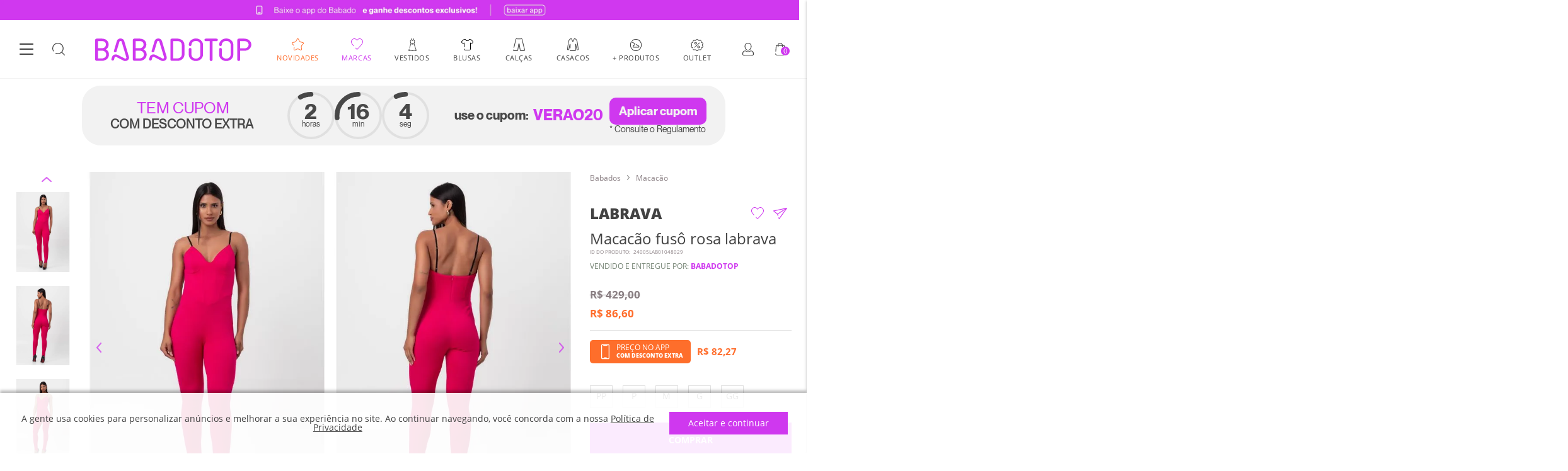

--- FILE ---
content_type: text/html; charset=utf-8
request_url: https://www.babadotop.com.br/macacao-fuso-rosa-labrava-24005lab01048/p
body_size: 277770
content:
<!DOCTYPE html >
<html xmlns="http://www.w3.org/1999/xhtml" xmlns:vtex="http://www.vtex.com.br/2009/vtex-common" xmlns:vtex.cmc="http://www.vtex.com.br/2009/vtex-commerce" lang="pt-br">
  <head prefix="og: http://ogp.me/ns# fb: http://ogp.me/ns/fb# product: http://ogp.me/ns/product#"><meta name="language" content="pt-BR" />
<meta name="country" content="BRA" />
<meta name="currency" content="R$" />
<meta http-equiv="Content-Type" content="text/html;charset=utf-8" />
<meta name="description" content="Macacão fusô rosa labrava" />
<meta name="Abstract" content="Macacão fusô rosa labrava" />
<meta name="author" content="Babadotop | Roupas Femininas" />
<meta name="copyright" content="Babadotop | Roupas Femininas" />
<meta name="vtex-version" content="1.0.0.0" />
<meta http-equiv="pragma" content="no-cache" />
<meta name="description" content="A Melhor Loja Online de Moda Feminina do Brasil" /><link rel="preconnect" as="font" crossorigin="crossorigin" type="font/woff2" href="https://fonts.gstatic.com/s/opensans/v17/mem8YaGs126MiZpBA-UFVZ0b.woff2" /><link rel="preconnect" as="font" crossorigin="crossorigin" type="font/woff2" href="https://fonts.gstatic.com/s/opensans/v17/mem5YaGs126MiZpBA-UN7rgOUuhp.woff2" /><link rel="preconnect" as="font" crossorigin="crossorigin" type="font/woff2" href="https://fonts.gstatic.com/s/opensans/v17/mem5YaGs126MiZpBA-UN8rsOUuhp.woff2" /><link rel="preload" href="https://babadotop.vteximg.com.br/arquivos/materialize.min.js?v=637097877802400000" as="script" /><style>
    #ajaxBusy, .shelf-images .flag.babadetes-de-olho, 
    .shelf-images [class*="flag promo-app-"], 
    .collection-flags [class*="flag promo-app-"]{
        display: none !important;
        visibility: hidden !important;
    }
    
    .shelf-images [class*="ate-"], .collection-flags [class*="ate-"]{
       background: #897e82!important;
       font-size: 9px!important;
    }
    
    .shelf-images .madruga, .collection-flags .madruga{
       background: #000!important;
    }
    
    .shelf-images .cupom-farmete, .collection-flags .cupom-farmete{
       background: #cf38ef!important;
    }
    
    img{
        max-width: 100%;
        height: auto;
        display: block;
    }
    
    body{
        background: #FFF;
        font-family: 'Open Sans', sans-serif;
        font-size: 62.5%;
        color: #707070;
        margin: 0;
    }
    
    @charset "UTF-8";a,aside,body,div,em,h1,h2,h6,header,html,img,li,p,section,small,span,ul{vertical-align:baseline;margin:0;padding:0;border:0;font:inherit;font-size:12px}aside,header,section{display:block}body{line-height:1}ul{list-style:none;padding:0}html{box-sizing:border-box}*,:after,:before{box-sizing:inherit}button,input{font-family:Muli,sans-serif}ul:not(.browser-default){padding-left:0;list-style-type:none}ul:not(.browser-default)&gt;li{list-style-type:none}a{color:#039be5;text-decoration:none}.sidenav{box-shadow:0 2px 2px 0 rgba(0,0,0,.14),0 3px 1px -2px rgba(0,0,0,.12),0 1px 5px 0 rgba(0,0,0,.2)}.sidenav{position:fixed;width:300px;left:0;top:0;margin:0;-ms-transform:translateX(-100%);transform:translateX(-100%);height:calc(100% + 60px);height:100%;background-color:#fff;z-index:999;overflow-y:auto;will-change:transform;-webkit-backface-visibility:hidden;backface-visibility:hidden;-ms-transform:translateX(-105%);transform:translateX(-105%)}.slick-next,.slick-prev{font-size:0;line-height:0;position:absolute;top:50%;display:block;width:20px;height:20px;padding:0;-webkit-transform:translateY(-50%);-ms-transform:translateY(-50%);transform:translateY(-50%);border:none}.slick-next,.slick-prev{color:transparent;outline:0;background:0 0}.slick-prev.slick-disabled:before{opacity:.25}.slick-next:before,.slick-prev:before{font-size:20px;line-height:1;opacity:.75;color:#fff;-webkit-font-smoothing:antialiased;-moz-osx-font-smoothing:grayscale}.slick-prev{left:-25px}.slick-prev:before{content:"?"}.slick-next{right:-25px}.slick-next:before{content:"?"}.slick-dotted.slick-slider{margin-bottom:30px}.slick-dots{position:absolute;bottom:-25px;display:block;width:100%;padding:0;margin:0;list-style:none;text-align:center}.slick-dots li{position:relative;display:inline-block;margin:0 5px;padding:0}.slick-dots li,.slick-dots li button{width:20px;height:20px}.slick-dots li button{font-size:0;line-height:0;display:block;padding:5px;color:transparent;border:0;outline:0;background:0 0}.slick-dots li button:before{font-size:6px;line-height:20px;position:absolute;top:0;left:0;width:20px;height:20px;content:"•";text-align:center;opacity:.25;color:#000;-webkit-font-smoothing:antialiased;-moz-osx-font-smoothing:grayscale}.slick-dots li.slick-active button:before{opacity:.75;color:#000}.slick-slider{box-sizing:border-box;-webkit-touch-callout:none;-ms-touch-action:pan-y;touch-action:pan-y}.slick-list,.slick-slider{position:relative;display:block}.slick-list{overflow:hidden;margin:0;padding:0}.slick-slider .slick-list,.slick-slider .slick-track{-webkit-transform:translateZ(0);-moz-transform:translateZ(0);-ms-transform:translateZ(0);-o-transform:translateZ(0);transform:translateZ(0)}.slick-track{position:relative;top:0;left:0;display:block;margin-left:auto;margin-right:auto}.slick-track:after,.slick-track:before{display:table;content:""}.slick-track:after{clear:both}.slick-slide{display:none;float:left;height:100%;min-height:1px}.slick-slide img{display:block}.slick-initialized .slick-slide{display:block}a{color:#424242}a{text-decoration:none}a:visited{outline:0}button{padding:0;border:none;border-radius:5px;box-shadow:none;background:0 0}#ajaxBusy{display:none!important;visibility:hidden!important}html{box-sizing:border-box}html *{box-sizing:inherit}body{overflow-x:hidden;background:#fff;font-family:Open Sans,sans-serif;font-size:62.5%;color:#424242;-webkit-font-smoothing:antialiased;-moz-osx-font-smoothing:grayscale}body:before{content:"";opacity:0}.container{position:relative;max-width:1366px;min-width:320px;width:100%;margin-right:auto;margin-left:auto;padding:0 24px}.container:after,.container:before{display:table;content:"";line-height:0}.container:after{clear:both}@media screen and (max-width:980px){.container{padding:0 16px}}button:visited{outline:0}button,input{font-family:Open Sans,sans-serif}button:visited,input:visited{outline:0!important}ul{list-style:none;margin:0;padding:0}ul li:visited,ul:visited{outline:0!important}img{vertical-align:middle;max-width:100%;height:auto;border:0;-ms-interpolation-mode:bicubic}.main-banner{width:100%;position:relative}.main-banner .carousel-status{position:absolute;top:10px;right:10px;width:60px;height:24px;border-radius:100px;background:rgba(0,0,0,.55);font-size:14px;font-weight:400;color:#fff;text-align:center;line-height:24px;z-index:1}.main-banner .box-banner{line-height:1;vertical-align:middle}.main-banner .box-banner:first-of-type~.box-banner{display:none}.main-banner .box-banner a{display:block}.main-banner .box-banner img{width:100%}.main-banner .slick-slider.slick-dotted{margin-bottom:0}.main-banner .slick-slider .slick-arrow{width:48px;height:100%;top:0;-ms-transform:initial;transform:none;border:none;border-radius:0;background:hsla(0,0%,100%,.6);background-repeat:no-repeat;background-position:50%;text-indent:-9999px;z-index:1;display:none!important}.main-banner .slick-slider .slick-arrow:before{content:"";display:block;height:16px;opacity:1}.main-banner .slick-slider .slick-prev{left:0}.main-banner .slick-slider .slick-prev:before{background:url([data-uri]) no-repeat 50%}.main-banner .slick-slider .slick-next{right:0}.main-banner .slick-slider .slick-next:before{background:url([data-uri]) no-repeat 50%}.main-banner .slick-slider .slick-dots{bottom:0;padding:10px 0}.main-banner .slick-slider .slick-dots li{vertical-align:middle;width:auto;height:auto}.main-banner .slick-slider .slick-dots li button{width:6px;height:6px;margin:0;padding:0;border-radius:50%;background:#e0e0e0}.main-banner .slick-slider .slick-dots li button:before{content:normal}.main-banner .slick-slider .slick-dots li.slick-active button{width:8px;height:8px;background:#cf38ef}.section-look-wish__top .infinite-shelf .prateleira ul li{width:25%;max-width:none;margin-bottom:20px}@media screen and (max-width:680px){.section-look-wish__top .infinite-shelf .prateleira ul li{width:50%}}@media screen and (max-width:340px){.section-look-wish__top .infinite-shelf .prateleira ul li{width:100%}}.section-seasons__content .item-carousel h2{display:none}.salesforce{background:#f2f2f2;height:36px;overflow:hidden;-ms-touch-action:manipulation;touch-action:manipulation}.salesforce__content{display:none}.salesforce__content__item{text-align:center;height:36px}.salesforce__content__item a{font-size:14px;line-height:1;text-align:center;color:#424242;display:block;padding:10px 0}.header{background:#fff;position:-webkit-sticky;position:sticky;top:0;z-index:998;box-shadow:0 1px 1px rgba(0,0,0,.05)}@media screen and (max-width:350px){.header .container{padding:0 8px}}.header .wrapper{position:relative;display:-ms-flexbox;display:flex;-ms-flex-wrap:wrap;flex-wrap:wrap;-ms-flex-pack:justify;justify-content:space-between;-ms-flex-align:center;align-items:center;padding:25px 0}@media screen and (max-width:680px){.header .wrapper{padding:5px 0}}.header__left-tools{width:100%;max-width:87px;display:-ms-flexbox;display:flex;-ms-flex-wrap:wrap;flex-wrap:wrap;-ms-flex-pack:justify;justify-content:space-between}@media screen and (max-width:360px){.header__left-tools{max-width:75px!important}}.header__left-tools&gt;button{height:36px}.header__logo{text-align:center}.header__logo span{display:none}@media screen and (min-width:680px){.header__logo a{width:248px;display:block;text-align:center}}@media screen and (min-width:680px){.header__logo img{display:inline-block}}@media screen and (max-width:680px){.header__logo img{max-width:180px!important}}@media screen and (max-width:420px){.header__logo img{max-width:126px!important}}.header__right-tools{width:100%;max-width:87px;display:-ms-flexbox;display:flex;-ms-flex-wrap:wrap;flex-wrap:wrap;-ms-flex-pack:justify;justify-content:space-between}@media screen and (max-width:360px){.header__right-tools{max-width:75px}}.header__right-tools .user-area{position:relative}.header__right-tools .user-area .user-actions{position:absolute;right:0;top:40px;width:310px;height:220px;padding:20px 16px;background:#f2f2f2;box-shadow:0 2px 5px rgba(0,0,0,.1);border-radius:5px;display:-ms-flexbox;display:flex;-ms-flex-wrap:wrap;flex-wrap:wrap;-ms-flex-pack:end;justify-content:flex-end;display:none}.header__right-tools .user-area .user-actions .user-close{height:36px}.header__right-tools .user-area .user-actions .user-content{min-width:100%}.header__right-tools .user-area .user-actions .user-content #user-login{width:100%;background:#fff;display:-ms-flexbox;display:flex;-ms-flex-wrap:wrap;flex-wrap:wrap;-ms-flex-align:left;align-items:left;margin:10px 0;padding:10px}.header__right-tools .user-area .user-actions .user-content #user-login span{font-weight:700;font-size:14px;line-height:48px;color:#cf38ef}.header__right-tools .user-area .user-actions .user-content .my-profile{width:100%;background:#fff;display:-ms-flexbox;display:flex;-ms-flex-wrap:wrap;flex-wrap:wrap;-ms-flex-align:left;align-items:left;margin:10px 0;padding:10px}.header__right-tools .user-area .user-actions .user-content .my-profile&gt;span{padding:10px 0}.header__right-tools .user-area .user-actions .user-content .my-profile&gt;span span{width:100%;display:block;max-width:200px;font-size:14px;color:#cf38ef;font-weight:700;overflow:hidden;text-overflow:ellipsis;white-space:nowrap}.header__right-tools .user-area .user-actions .user-content .my-profile&gt;span small{font-weight:400;font-size:12px;line-height:14px;color:#897e82;display:block}.header__right-tools .user-area .user-actions .user-content .wish-orders-content{display:-ms-flexbox;display:flex;-ms-flex-wrap:wrap;flex-wrap:wrap;-ms-flex-align:left;align-items:left;-ms-flex-pack:justify;justify-content:space-between}.header__right-tools .user-area .user-actions .user-content .wish-orders-content a{width:100%;display:block;max-width:135px;background:#fff;padding:10px;font-size:12px;line-height:12px;color:#424242}.header__right-tools .user-area .user-actions .user-content .wish-orders-content a svg{display:block;margin-bottom:10px}.minicart__button-open,.minicart__items_close,.minicart__items_title{padding:0;border:none;border-radius:5px;box-shadow:none;background:0 0}.minicart__items{background:#f2f2f2;padding-bottom:0}.minicart__items_wrapper{display:-ms-grid;display:grid;-ms-grid-rows:58px 1fr 202px;grid-template-rows:58px 1fr 202px;max-height:100%;height:100vh}.minicart__items_title{display:-ms-flexbox;display:flex;-ms-flex-pack:justify;justify-content:space-between;-ms-flex-align:center;align-items:center;width:100%;height:58px;margin:0;padding:10px;background:#f2f2f2;color:#000}.minicart__items_title .item-title{text-align:left}.minicart__items_title .item-title strong{display:block;font-size:14px;font-weight:400;text-transform:uppercase;color:#897e82}.minicart__items_content{overflow:hidden}.minicart__items_content.empty{padding-top:40px}.minicart__items_content.empty p{font-size:14px;font-weight:700;text-align:center;line-height:15px}.minicart__items_footer{background:#fff}.minicart__items_close{width:100%;height:48px;background:#cf38ef;font-size:12px;font-weight:700;color:#fff;border-radius:0}.minicart__button-open{position:relative;min-width:36px;width:36px;height:36px}.minicart__counter{position:absolute;display:block;top:16px;right:3px;width:14px;height:14px;border-radius:50%;background:#cf38ef;font-size:11px;font-weight:400;color:#fff;text-align:center;line-height:14px}.search .place-search button{padding:0;border:none;border-radius:5px;box-shadow:none;background:0 0}.search{display:none;position:absolute;width:100%;background:#f2f2f2;z-index:9999}.search .place-search .content{display:-ms-flexbox;display:flex;-ms-flex-align:center;align-items:center}@media screen and (min-width:981px){.search .place-search .content{padding-right:25px;padding-left:25px}}.search .place-search .input-search{width:100%;height:58px;margin:0;background:0 0;border:none;font-size:16px;font-weight:400;color:#424242;line-height:15px}@media screen and (max-width:680px){.search .place-search .input-search{height:48px}}.search .place-search .input-search::-webkit-search-cancel-button,.search .place-search .input-search::-webkit-search-decoration,.search .place-search .input-search::-webkit-search-results-button,.search .place-search .input-search::-webkit-search-results-decoration{display:none}.search .place-search .input-search:visited{outline:0!important;box-shadow:none!important;border-bottom:none!important}.search .place-search .input-search:-ms-input-placeholder{color:#424242;font-weight:700}.search .place-search .btn-close,.search .place-search .btn-search{width:36px;height:36px;margin:0 0 0 20px;padding:0}.search .oc-scrollbar-container{background:#fff}.search .search-result{max-height:60vh;background:#fff}.search .search-result .container:after,.search .search-result .container:before{display:none}@media screen and (max-width:980px){.search .search-result .container{padding:15px}}@media screen and (min-width:981px){.search .search-result .container{display:-ms-flexbox;display:flex;-ms-flex-pack:justify;justify-content:space-between;padding-top:10px}}.search .search-result .content{background:#fff}.search .search-result .mostsearched{width:100%;max-width:200px}@media screen and (max-width:980px){.search .search-result .mostsearched{max-width:100%}}.search .search-result .mostsearched h6{font-size:12px;line-height:16px;color:#424242}.search .search-result .mostsearched__list{background:#fff}.search .search-result .mostsearched__list__item{display:block;margin:15px 0}.search .search-result .mostsearched__list__item a{display:block;font-size:12px;line-height:16px;font-weight:700;color:#424242}.search .backdrop{position:absolute;background-color:rgba(0,0,0,.8);top:100%;right:0;bottom:0;left:0;height:100vh}.prateleira li{max-width:290px;padding:0 5px}.section-store-story{min-height:100px;}.section-store-story .container{padding:0}@media screen and (max-width:980px){.section-store-story .content-story-list{overflow-x:auto;overflow-y:hidden;-webkit-overflow-scrolling:touch;-ms-overflow-style:none;scrollbar-width:none;overflow:-moz-scrollbars-none}.section-store-story .content-story-list::-webkit-scrollbar{display:none}}@media screen and (min-width:981px){.section-store-story .story-list{display:-ms-flexbox;display:flex;-ms-flex-pack:justify;justify-content:space-between;-ms-flex-align:center;align-items:center;-ms-flex-wrap:wrap;flex-wrap:wrap}}@media screen and (max-width:980px){.section-store-story .story-list{width:-webkit-max-content;width:max-content;overflow:auto;position:relative;display:-ms-flexbox;display:flex}}.section-store-story .story-list .story-list-item{text-align:center}@media screen and (max-width:980px){.section-store-story .story-list .story-list-item{padding:5px 0;margin:0 10px}}.section-store-story .story-list .story-list-item .image-area{width:80px;height:80px;position:relative;display:block;margin:5px auto 0}.section-store-story .story-list .story-list-item .image-area img{overflow:hidden;border-radius:100%;margin:0 auto}.section-store-story .story-list .story-list-item .image-area .story-border,.section-store-story .story-list .story-list-item .image-area .story-border-off{position:absolute;top:-4px;left:0}.section-store-story .story-list .story-list-item .image-area .story-border-off{display:none}.section-store-story .story-list .story-list-item p{font-family:Open Sans;font-style:normal;font-weight:400;font-size:12px;line-height:16px;text-align:center;color:#424242;width:85px;overflow:hidden;text-overflow:ellipsis;white-space:nowrap;margin:0 auto}
</style><style type="text/css">
    /* latin */
    @font-face {
        font-family: 'Open Sans';
        font-style: normal;
        font-weight: 400;
        font-display: swap;
        src: local('Open Sans Regular'), local('OpenSans-Regular'), url(https://fonts.gstatic.com/s/opensans/v17/mem8YaGs126MiZpBA-UFVZ0b.woff2) format('woff2');
        unicode-range: U+0000-00FF, U+0131, U+0152-0153, U+02BB-02BC, U+02C6, U+02DA, U+02DC, U+2000-206F, U+2074, U+20AC, U+2122, U+2191, U+2193, U+2212, U+2215, U+FEFF, U+FFFD;
    }
    /* latin */
    @font-face {
        font-family: 'Open Sans';
        font-style: normal;
        font-weight: 700;
        font-display: swap;
        src: local('Open Sans Bold'), local('OpenSans-Bold'), url(https://fonts.gstatic.com/s/opensans/v17/mem5YaGs126MiZpBA-UN7rgOUuhp.woff2) format('woff2');
        unicode-range: U+0000-00FF, U+0131, U+0152-0153, U+02BB-02BC, U+02C6, U+02DA, U+02DC, U+2000-206F, U+2074, U+20AC, U+2122, U+2191, U+2193, U+2212, U+2215, U+FEFF, U+FFFD;
    }
    /* latin */
    @font-face {
        font-family: 'Open Sans';
        font-style: normal;
        font-weight: 800;
        font-display: swap;
        src: local('Open Sans ExtraBold'), local('OpenSans-ExtraBold'), url(https://fonts.gstatic.com/s/opensans/v17/mem5YaGs126MiZpBA-UN8rsOUuhp.woff2) format('woff2');
        unicode-range: U+0000-00FF, U+0131, U+0152-0153, U+02BB-02BC, U+02C6, U+02DA, U+02DC, U+2000-206F, U+2074, U+20AC, U+2122, U+2191, U+2193, U+2212, U+2215, U+FEFF, U+FFFD;
    }  
</style>
  <meta name="'apple-mobile-web-app-capable" content="yes" />
  <meta name="'apple-mobile-web-app-status-bar-style" content="#F2F2F2" />
  <meta name="'apple-mobile-web-app-title" content="Babadotop" />
  <link rel="shortcut icon" href="https://babadotop.vteximg.com.br/arquivos/bbt-favicon.ico?v=637091778354400000" />
  <link rel="icon" sizes="16x16 32x32 64x64" href="https://babadotop.vteximg.com.br/arquivos/bbt-favicon.ico?v=637091778354400000" />
  <link rel="icon" type="image/png" sizes="196x196" href="https://babadotop.vteximg.com.br/arquivos/bbt-favicon-192.png?v=637091778539330000" />
  <link rel="icon" type="image/png" sizes="160x160" href="https://babadotop.vteximg.com.br/arquivos/bbt-favicon-160.png?v=637091778519470000" />
  <link rel="icon" type="image/png" sizes="96x96" href="https://babadotop.vteximg.com.br/arquivos/bbt-favicon-96.png?v=637091778449370000" />
  <link rel="icon" type="image/png" sizes="64x64" href="https://babadotop.vteximg.com.br/arquivos/bbt-favicon-64.png?v=637091778409500000" />
  <link rel="icon" type="image/png" sizes="32x32" href="https://babadotop.vteximg.com.br/arquivos/bbt-favicon-32.png?v=637091778369270000" />
  <link rel="icon" type="image/png" sizes="16x16" href="https://babadotop.vteximg.com.br/arquivos/bbt-favicon-16.png?v=637091778359570000" />
  <link rel="apple-touch-icon" href="https://babadotop.vteximg.com.br/arquivos/bbt-favicon-57.png?v=637091778392300000" />
  <link rel="apple-touch-icon" sizes="114x114" href="https://babadotop.vteximg.com.br/arquivos/bbt-favicon-114.png?v=637091778459830000" />
  <link rel="apple-touch-icon" sizes="72x72" href="https://babadotop.vteximg.com.br/arquivos/bbt-favicon-72.png?v=637091778429370000" />
  <link rel="apple-touch-icon" sizes="144x144" href="https://babadotop.vteximg.com.br/arquivos/bbt-favicon-144.png?v=637091778489230000" />
  <link rel="apple-touch-icon" sizes="60x60" href="https://babadotop.vteximg.com.br/arquivos/bbt-favicon-60.png?v=637091778399200000" />
  <link rel="apple-touch-icon" sizes="120x120" href="https://babadotop.vteximg.com.br/arquivos/bbt-favicon-120.png?v=637091778479230000" />
  <link rel="apple-touch-icon" sizes="76x76" href="https://babadotop.vteximg.com.br/arquivos/bbt-favicon-76.png?v=637091778439370000" />
  <link rel="apple-touch-icon" sizes="152x152" href="https://babadotop.vteximg.com.br/arquivos/bbt-favicon-152.png?v=637091778509300000" />
  <link rel="apple-touch-icon" sizes="167x167" href="https://babadotop.vteximg.com.br/arquivos/bbt-favicon-180.png?v=637091778529330000" />
  <link rel="apple-touch-icon" sizes="180x180" href="https://babadotop.vteximg.com.br/arquivos/bbt-favicon-180.png?v=637091778529330000" />
  <meta name="msapplication-TileColor" content="#F2F2F2" />
  <meta name="msapplication-TileImage" content="https://babadotop.vteximg.com.br/arquivos/bbt-favicon-144.png?v=637091778489230000" />
  <meta name="msapplication-config" content="https://babadotop.vteximg.com.br/arquivos/browserconfig.xml" />
<meta name="theme-color" content="#F2F2F2" /><meta name="msapplication-navbutton-color" content="#F2F2F2" /><meta http-equiv="X-UA-Compatible" content="IE=edge" /><meta name="viewport" content="width=device-width, initial-scale=1.0" />
  <!-- 
   ordenaMenu = Variável destinada a ordenação do menu. Caso tenha algum item que não esteja na lista abaixo, ele não será exibido no menu
-->
  <script>
   window.ordenaMenu = [
            "Vestidos",
            "Body",
            "Moda praia",
            "Saias",
            "Calças",
            "Calçados",
            "Casacos",
            "Shorts",
            "Bolsas",
            "Macacão",
            "Blusas",
            "Sapatos",
            "Acessórios",
            "Fitness",
            "Outlet",
        ]
</script>

  <style>
	.promo-tag-1{
		background: url(/arquivos/color-tag-azul.png?v=637595567189900000);
	}
	.promo-tag-2{
		background: url(/arquivos/progressivo_50_60_70_220412.png?v=637853551968830000);
	}
	.promo-tag-3{
		background: url(/arquivos/color-tag-vermelho.png?v=637595567115800000);
	}
	.promo-tag-4{
		background: url(/arquivos/promo-tag4.png);
	}
</style>
<style type="text/css">
    .flag.babadetes-de-olho,
    p[class*="flag promo-app-"],
    .flag.frete-gratis-app,
    .flag.promo-cupom-app10,
    .flag.promo-cupom-20off,
    .frete-flag.frete-gratis-,
    p[class*="flag promododia-cupom"],
    .flag.promo-fretegratis_oficial,
    .frete-flag {
        display: none !important;
    }
    .freeShippingInApp .content h1{
        margin: 3px 0px 0;
    }
</style><style type="text/css">
    @charset "UTF-8";#ajaxBusy,.shelf-images .flag.babadetes-de-olho,.shelf-images .flag.promo-app-10{display:none!important;visibility:hidden!important}img{max-width:100%;height:auto;display:block}html{box-sizing:border-box;font-size:16px}body{background:#fff;font-family:'Open Sans',sans-serif;font-size:62.5%;color:#707070;margin:0;line-height:1}a,aside,body,div,em,h1,h2,h6,header,html,img,li,p,section,small,span,ul{vertical-align:baseline;margin:0;padding:0;border:0;font:inherit;font-size:12px}aside,header,section{display:block}ul{list-style:none;padding:0}*,:after,:before{box-sizing:inherit}button,input{font-family:Muli,sans-serif}ul:not(.browser-default){padding-left:0;list-style-type:none}ul:not(.browser-default)&gt;li{list-style-type:none}a{color:#039be5;text-decoration:none}.sidenav{box-shadow:0 2px 2px 0 rgba(0,0,0,.14),0 3px 1px -2px rgba(0,0,0,.12),0 1px 5px 0 rgba(0,0,0,.2)}.sidenav{position:fixed;width:300px;left:0;top:0;margin:0;-ms-transform:translateX(-100%);transform:translateX(-100%);height:calc(100% + 60px);height:100%;background-color:#fff;z-index:999;overflow-y:auto;will-change:transform;-webkit-backface-visibility:hidden;backface-visibility:hidden;-ms-transform:translateX(-105%);transform:translateX(-105%)}a{color:#424242}a{text-decoration:none}a:visited{outline:0}button{padding:0;border:none;border-radius:5px;box-shadow:none;background:0 0}html{box-sizing:border-box}html *{box-sizing:inherit}body{overflow-x:hidden;background:#fff;font-family:Open Sans,sans-serif;font-size:62.5%;color:#424242;-webkit-font-smoothing:antialiased;-moz-osx-font-smoothing:grayscale}body:before{content:"";opacity:0}.container{position:relative;max-width:1366px;min-width:320px;width:100%;margin-right:auto;margin-left:auto;padding:0 24px}.container:after,.container:before{display:table;content:"";line-height:0}.container:after{clear:both}@media screen and (max-width:980px){.container{padding:0 16px}}button:visited{outline:0}button,input{font-family:Open Sans,sans-serif}button:visited,input:visited{outline:0!important}ul{list-style:none;margin:0;padding:0}ul li:visited,ul:visited{outline:0!important}img{vertical-align:middle;max-width:100%;height:auto;border:0;-ms-interpolation-mode:bicubic}header{background:#fff;position:-webkit-sticky;position:sticky;top:0;z-index:998;box-shadow:0 1px 1px rgba(0,0,0,.05)}.minicart__button-open,.minicart__items_close,.minicart__items_title{padding:0;border:none;border-radius:5px;box-shadow:none;background:0 0}.minicart__items{background:#f2f2f2;padding-bottom:0}.minicart__items_wrapper{display:-ms-grid;display:grid;-ms-grid-rows:58px 1fr 202px;grid-template-rows:58px 1fr 202px;max-height:100%;height:100vh}.minicart__items_title{display:-ms-flexbox;display:flex;-ms-flex-pack:justify;justify-content:space-between;-ms-flex-align:center;align-items:center;width:100%;height:58px;margin:0;padding:10px;background:#f2f2f2;color:#000}.minicart__items_title .item-title{text-align:left}.minicart__items_title .item-title strong{display:block;font-size:14px;font-weight:400;text-transform:uppercase;color:#897e82}.minicart__items_content{overflow:hidden}.minicart__items_content.empty{padding-top:40px}.minicart__items_content.empty p{font-size:14px;font-weight:700;text-align:center;line-height:15px}.minicart__items_footer{background:#fff}.minicart__items_close{width:100%;height:48px;background:#cf38ef;font-size:12px;font-weight:700;color:#fff;border-radius:0}.minicart__button-open{position:relative;min-width:36px;width:36px;height:36px}.minicart__counter{position:absolute;display:block;top:16px;right:3px;width:14px;height:14px;border-radius:50%;background:#cf38ef;font-size:11px;font-weight:400;color:#fff;text-align:center;line-height:14px}.search .place-search button{padding:0;border:none;border-radius:5px;box-shadow:none;background:0 0}.search{display:none;position:absolute;width:100%;background:#f2f2f2;z-index:9999}.search .place-search .content{display:-ms-flexbox;display:flex;-ms-flex-align:center;align-items:center}@media screen and (min-width:981px){.search .place-search .content{padding-right:25px;padding-left:25px}}.search .place-search .input-search{width:100%;height:58px;margin:0;background:0 0;border:none;font-size:16px;font-weight:400;color:#424242;line-height:15px}@media screen and (max-width:680px){.search .place-search .input-search{height:48px}}.search .place-search .input-search::-webkit-search-cancel-button,.search .place-search .input-search::-webkit-search-decoration,.search .place-search .input-search::-webkit-search-results-button,.search .place-search .input-search::-webkit-search-results-decoration{display:none}.search .place-search .input-search:visited{outline:0!important;box-shadow:none!important;border-bottom:none!important}.search .place-search .input-search:-ms-input-placeholder{color:#424242;font-weight:700}.search .place-search .btn-close,.search .place-search .btn-search{width:36px;height:36px;margin:0 0 0 20px;padding:0}.search .oc-scrollbar-container{background:#fff}.search .search-result{max-height:60vh;background:#fff}.search .search-result .container:after,.search .search-result .container:before{display:none}@media screen and (max-width:980px){.search .search-result .container{padding:15px}}@media screen and (min-width:981px){.search .search-result .container{display:-ms-flexbox;display:flex;-ms-flex-pack:justify;justify-content:space-between;padding-top:10px}}.search .search-result .content{background:#fff}.search .search-result .mostsearched{width:100%;max-width:200px}@media screen and (max-width:980px){.search .search-result .mostsearched{max-width:100%}}.search .search-result .mostsearched h6{font-size:12px;line-height:16px;color:#424242}.search .search-result .mostsearched__list{background:#fff}.search .search-result .mostsearched__list__item{display:block;margin:15px 0}.search .search-result .mostsearched__list__item a{display:block;font-size:12px;line-height:16px;font-weight:700;color:#424242}.search .backdrop{position:absolute;background-color:rgba(0,0,0,.8);top:100%;right:0;bottom:0;left:0;height:100vh}.prateleira li{max-width:290px;padding:0 5px}
</style><style type="text/css">
    .bbdtSalesForce {
      overflow: hidden;
      height: auto;
      padding: 10px 0;
      background: linear-gradient(-90deg,#cf38ef .97%,#d23be2 6.02%,#da45c1 16.11%,#e8538a 29.23%,#fa683f 45.38%,#ff6d2c 49.42%,#fea116 82.73%,#febb0b 98.88%);
      -ms-touch-action: manipulation;
      touch-action: manipulation;
    }

    .scroll-y{
      overflow-y: auto;
      overflow-x: hidden;
      -webkit-overflow-scrolling: touch;
      -ms-overflow-style: none;
      scrollbar-width: none;
      overflow: -moz-scrollbars-none;
    }

    .scroll-x{
      overflow-x: auto;
      overflow-y: hidden;
      -webkit-overflow-scrolling: touch;
      -ms-overflow-style: none;
      scrollbar-width: none;
      overflow: -moz-scrollbars-none;
    }
    
    .scroll-x::-webkit-scrollbar {
        display: none;
    }

    .bbdtHeader-firstMenu_list--item .bbdtHeader-firstMenu_list--item_label:after {
      position: absolute;
      top: calc(100% + 21px);
      left: 50%;
      display: block;
      width: 0;
      height: 3px;
      background-color: #cf38ef;
      content: "";
      -ms-transform: translateX(-50%);
      transform: translateX(-50%);
      transition: all .2s ease;
      z-index: 2;
    }

    .bbdtHeader-firstMenu_list--item .bbdtHeader-firstMenu_list--item_label:before {
      display: block;
      width: 36px;
      height: 25px;
      margin: 0 auto;
      background-repeat: no-repeat;
      background-position: center 0;
      content: "";
    }

    .bbdtHeader-firstMenu_list--item.marcas .bbdtHeader-firstMenu_list--item_label:before {
        background-image: url([data-uri]);
        background-size: 16px;
    }

    .bbdtHeader-firstMenu_list--item.roupas .bbdtHeader-firstMenu_list--item_label:before {
        background-image: url([data-uri]);
        background-size: 16px;
    }

    .bbdtHeader-firstMenu_list--item.novidades .bbdtHeader-firstMenu_list--item_label:before {
        background-image: url([data-uri]);
        background-size: 16px;
    }

    .bbdtHeader-firstMenu_list--item_subList {
        top: 100%;
        box-shadow: 0 4px 2px -2px rgb(0 0 0 / 15%);
        -ms-transform: translateY(-2em);
        transform: translateY(-2em);
        transition: all .2s ease;
        visibility: hidden;
        opacity: 0;
    }

    .bbdtHeader-firstMenu_list--item_subList:after, 
    .bbdtHeader-firstMenu_list--item_subList:before {
      position: absolute;
      top: 0;
      bottom: 0;
      box-shadow: 0 4px 2px -2px rgb(0 0 0 / 15%);
      background-color: #fff;
      content: "";
    }

    .bbdtHeader-firstMenu_list--item_subList:before {
      right: calc(100% - 5px);
      left: -100%;
    }

    .bbdtHeader-firstMenu_list--item_subList:after {
      left: calc(100% - 5px);
      right: -100%;
    }      

    .bbdtHeader-firstMenu_list--item:hover .bbdtHeader-firstMenu_list--item_subList, 
    .bbdtHeader-firstMenu_list--item:hover:after {
      -ms-transform: translateY(0);
      transform: translateY(0);
      visibility: visible;
      opacity: 1;
    }

    .bbdtHeader-firstMenu_list--item:hover .bbdtHeader-firstMenu_list--item_label:after{
      width: 83px;
    }

    .socialCommerceShelfWithSideContent-container_sideContent--iframe{min-height:590px;}
    
    @media(max-width:767px){
      .container-ns{padding: 0!important;}
      .socialCommerceFiveBannersMosaico-brackets_item,
      .socialCommerceBracketBanners-brackets_item{
        width: 46%!important;
        max-height: 165px!important;
        margin-bottom: 2rem!important;
      }
      .socialCommerceFiveBannersMosaico-brackets_item img{
		 height: auto;	
	  }
      .socialCommerceVideoWithText-video_iframe{height: 18rem;}
      .socialCommerceShelfWithSideContent-container_shelf-button{bottom: -20px;}
      .socialCommerceShelfWithSideContent-container_shelf-button span{
        display: block;
        width: 100%;
      }
      .socialCommerceLiveWithCollection-shelf_list--item{margin: 4px;min-width: 180px;}
    }

    @media(min-width:768px){
      .socialCommerceVideoWithText-video_iframe{min-height:480px;}
      .socialCommerceShelfWithSideContent-container_sideContent--iframe{min-height:620px;max-width: 350px;}
      .socialCommerceShelfWithSideContent-container_shelf-button{bottom:.7rem!important;}
      .socialCommerceVideoWithText-titulo{line-height: 2.5rem;}
    }

    @media(max-width: 960px){
	    .socialCommerceMiniBannerCarrossel_list--item.with-full .socialCommerceMiniBannerCarrossel_list--item-text{
	       background: linear-gradient(180deg, rgba(0, 0, 0, 0) -8%, rgba(0, 0, 0, 0.4) 100%);
	    }
	    body#campaign-page section div.socialCommerceShelfWithSideContent-container_sideContent{
	       height: auto!important;
	    }
    }    

    @media(min-width:960px){
      .scroll-y-ns{
        overflow-y: auto;
        overflow-x: hidden;
        -webkit-overflow-scrolling: touch;
        -ms-overflow-style: none;
        scrollbar-width: none;
        overflow: -moz-scrollbars-none;
      }
      
      .scroll-y::-webkit-scrollbar,
      .scroll-y-ns::-webkit-scrollbar,
      .scroll-x::-webkit-scrollbar{
        width: 6px;
        background: transparent;
      }

      .scroll-y::-webkit-scrollbar-track,
      .scroll-y-ns::-webkit-scrollbar-track,
      .scroll-x::-webkit-scrollbar-track{
        background: transparent;
      }

      .scroll-y::-webkit-scrollbar-thumb,
      .scroll-y-ns::-webkit-scrollbar-thumb,
      .scroll-x::-webkit-scrollbar-thumb{
        background: #ccc;
      }

      .socialCommerceVideoWithText-video_iframe{min-height:480px;}
      .socialCommerceShelfWithSideContent-container_sideContent--iframe{min-height:620px;}
      .socialCommerceLiveWithCollection-content{background: rgba(0, 0, 0, 0.2);}
      .socialCommerceLiveWithCollection-share{box-shadow: none!important;}
      .socialCommerceLiveWithCollection-share_list{min-height:63vh;}
      .socialCommerceLiveWithCollection-iframe{min-height:65vh;}
      .socialCommerceLiveWithCollection-shelf{
        max-width: 180px;
        overflow: scroll;
        max-height: 65vh;
      }
      .socialCommerceMiniBannerCarrossel_list--item{min-width: 420px!important;}
      .socialCommerceMiniBannerCarrossel_list--item.with-full{min-width: fit-content!important;}
      .socialCommerceMiniBannerCarrossel_list--item.with-full .socialCommerceMiniBannerCarrossel_list--item-text{
        padding: 40px 65px;
      }
    }

    @media(min-width:768px) and (max-width:1024px){
      .socialCommerceStoriesView-list_item-text{
        min-width: 170px;
      }
      .socialCommerceLiveWithCollection-shelf_list--item{margin: 4px;min-width: 180px;}
    }

    @media(min-width:1024px) and (max-width:1200px){
      .scroll-x--m {
        overflow-x: auto;
        overflow-y: hidden;
        -webkit-overflow-scrolling: touch;
        -ms-overflow-style: none;
        scrollbar-width: none;
        overflow: -moz-scrollbars-none;
      }
      .socialCommerceHeader-content_text{margin-top: 22px;}
      .socialCommerceVideoWithText-video{width: 60%!important;}
      .socialCommerceVideoWithText-video_iframe{min-height: 365px;}
      .socialCommerceVideoWithText-text{width: 40%!important;}
      .socialCommerceFiveBannersMosaico-sideContent_text,
      .socialCommerceBracketBanners-sideContent_text{padding-top: 0!important;}    
      .socialCommerceFiveBannersMosaico-brackets,
      .socialCommerceBracketBanners-brackets{
        width: 100%!important;
        flex-wrap: inherit!important;
        justify-content: start!important;
      }
      .socialCommerceFiveBannersMosaico-brackets_item,
      .socialCommerceBracketBanners-brackets_item{
        min-width: 270px;
      }        
      .socialCommerceFourBannersWithText-brackets_item--image{padding: 4px;} 
      .socialCommerceShelfWithSideContent-title{margin-bottom: -20px!important;}
      .socialCommerceShelfWithSideContent-container_wrapper-shelf{padding-left: 0!important;width: 40%!important;}
      .socialCommerceShelfWithSideContent-container_wrapper-shelf .ajaxShelf__shelf{padding-top: 2rem;padding-bottom: 2rem;}
      .socialCommerceShelfWithSideContent-container_sideContent{padding: 0;}
      .socialCommerceShelfWithSideContent.banner-right .socialCommerceShelfWithSideContent-container_sideContent--text{
        padding-top: 2rem;
        margin-left: -9rem;
        width: 60%;
      }
      .socialCommerceShelfWithSideContent-container_sideContent--image{
        width: 75%;
      }
      .socialCommerceLiveWithCollection-iframe{min-height: 42vh;}
      .socialCommerceLiveWithCollection-content{position: relative!important;}
      .socialCommerceLiveWithCollection-shelf{
        width: 100%!important; 
        border: none!important;
      }
      .socialCommerceLiveWithCollection-share_list {min-height: 40vh!important;}      
      .socialCommerceLiveWithCollection-shelf_list--item{margin: 4px;min-width: 180px;}
      .socialCommerceLiveWithCollection-share{    
        width: 30%!important;
        height: auto!important;
      }
    } 
        
    @media(min-width:1200px) and (max-width:1365px){
      .socialCommerceLiveWithCollection-iframe{min-height: 65vh!important;}
    } 
    
    .socialCommerceBrandsBrowser_list--item {
      margin: 0 1rem !important;
    }
 </style><style type="text/css">
    @media(min-width:385px) and (max-width:425px){
        .socialCommerceFiveBannersMosaico-brackets_item{
            margin-bottom: 2.7rem!important;
        }
    }

    @media(min-width:365px) and (max-width:376px){
        .socialCommerceFiveBannersMosaico-brackets_item-text{
            margin-bottom: -.4rem;
        }
    }

    @media(min-width:380px) and (max-width:415px){
        .socialCommerceFiveBannersMosaico-brackets_item-text{
            margin-bottom: -1rem;
        }
    }
 </style><meta name="robots" content="index,follow" /><title>Macacão fusô rosa labrava - Babadotop</title><script type="text/javascript" language="javascript">var jscheckoutUrl = 'https://www.babadotop.com.br/checkout/#/cart';var jscheckoutAddUrl = 'https://www.babadotop.com.br/checkout/cart/add';var jscheckoutGiftListId = '';var jsnomeSite = 'babadotop';var jsnomeLoja = 'babadotop';var jssalesChannel = '1';var defaultStoreCurrency = 'R$';var localeInfo = {"CountryCode":"BRA","CultureCode":"pt-BR","CurrencyLocale":{"RegionDisplayName":"Brazil","RegionName":"BR","RegionNativeName":"Brasil","TwoLetterIsoRegionName":"BR","CurrencyEnglishName":"Brazilian Real","CurrencyNativeName":"Real","CurrencySymbol":"R$","ISOCurrencySymbol":"BRL","Locale":1046,"Format":{"CurrencyDecimalDigits":2,"CurrencyDecimalSeparator":",","CurrencyGroupSeparator":".","CurrencyGroupSize":3,"StartsWithCurrencySymbol":true},"FlagUrl":"http://www.geonames.org/flags/x/br.gif"}};</script> 
<script type="text/javascript" language="javascript">vtxctx = {"skus":"957382113;1126522609;1567575559;1581160469;1881525916","searchTerm":"","categoryId":"25","categoryName":"Macacão","departmentyId":"7","departmentName":"Babados","isOrder":"0","isCheck":"0","isCart":"0","actionType":"","actionValue":"","login":null,"url":"www.babadotop.com.br","transurl":"www.babadotop.com.br"};</script> 
<script language="javascript" src="https://io.vtex.com.br/front-libs/jquery/1.8.3/jquery-1.8.3.min.js?v=1.0.0.0"   type="text/javascript"></script>
<script language="javascript" src="https://babadotop.vteximg.com.br/scripts/swfobject.js?v=1.0.0.0"   type="text/javascript"></script>
<script language="javascript" src="https://babadotop.vteximg.com.br/scripts/vtex.ajax.wait.js?v=1.0.0.0"   type="text/javascript"></script>
<script language="javascript" src="https://babadotop.vteximg.com.br/scripts/vtex.common.js?v=1.0.0.0"   type="text/javascript"></script>
<script language="javascript" src="https://vtex.vtexassets.com/_v/public/assets/v1/npm/@vtex/render-extension-loader@0.1.6/lib/render-extension-loader.js?v=1.0.0.0"   type="text/javascript"></script>
<script language="javascript" src="https://io.vtex.com.br/rc/rc.js?v=1.0.0.0"   type="text/javascript"></script>
<script language="javascript" src="https://activity-flow.vtex.com/af/af.js?v=1.0.0.0"   type="text/javascript"></script>
<script language="javascript" src="https://babadotop.vteximg.com.br/scripts/vtex.tagmanager.helper.js?v=1.0.0.0"   type="text/javascript"></script>
<script language="javascript" src="https://io.vtex.com.br/portal-ui/v1.21.0/scripts/vtex-events-all.min.js?v=1.0.0.0"   type="text/javascript"></script>
<script language="javascript" src="https://io.vtex.com.br/portal-ui/v1.21.0/scripts/vtex-analytics.js?v=1.0.0.0"   type="text/javascript"></script>
<script language="javascript" src="https://io.vtex.com.br/front-libs/front-i18n/0.7.2/vtex-i18n.min.js?v=1.0.0.0"   type="text/javascript"></script>
<script language="javascript" src="https://io.vtex.com.br/front-libs/front-utils/3.0.8/underscore-extensions.js?v=1.0.0.0"   type="text/javascript"></script>
<script language="javascript" src="https://babadotop.vteximg.com.br/scripts/currency-format.min.js?v=1.0.0.0"   type="text/javascript"></script>
<script language="javascript" src="https://io.vtex.com.br/front-libs/dustjs-linkedin/2.3.5/dust-core-2.3.5.min.js?v=1.0.0.0"   type="text/javascript"></script>
<script language="javascript" src="https://io.vtex.com.br/portal-plugins/2.9.13/js/catalog-sdk.min.js?v=1.0.0.0"   type="text/javascript"></script>
<script language="javascript" src="https://io.vtex.com.br/vtex.js/v2.13.1/vtex.min.js?v=1.0.0.0"   type="text/javascript"></script>
<script language="javascript" src="https://io.vtex.com.br/vtex-id-ui/3.28.0/vtexid-jquery.min.js?v=1.0.0.0"   type="text/javascript"></script>
<script language="javascript" src="https://babadotop.vteximg.com.br/scripts/jquery.jqzoom-core.js?v=1.0.0.0"   type="text/javascript"></script>
<script language="javascript" src="https://io.vtex.com.br/portal-plugins/2.9.13/js/portal-price-with-template2.min.js?v=1.0.0.0"   type="text/javascript"></script>
<script language="javascript" src="https://io.vtex.com.br/portal-plugins/2.9.13/js/portal-sku-selector-with-template-v2.min.js?v=1.0.0.0"   type="text/javascript"></script>
<script language="javascript" src="https://io.vtex.com.br/portal-plugins/2.9.13/js/portal-buy-button-v2.1.min.js?v=1.0.0.0"   type="text/javascript"></script>
<script language="javascript" src="https://io.vtex.com.br/portal-plugins/2.9.13/js/portal-notify-me-with-template.min.js?v=1.0.0.0"   type="text/javascript"></script>
<script language="javascript" src="https://io.vtex.com.br/portal-plugins/2.9.13/js/portal-minicart-with-template.min.js?v=1.0.0.0"   type="text/javascript"></script>
<script language="javascript" src="https://io.vtex.com.br/portal-plugins/2.9.13/js/portal-template-as-modal.min.js?v=1.0.0.0"   type="text/javascript"></script>
<script language="javascript" src="https://babadotop.vteximg.com.br/scripts/vtex.cookie.js?v=1.0.0.0"   type="text/javascript"></script>
<script language="javascript" src="https://babadotop.vteximg.com.br/scripts/jquery.pager.js?v=1.0.0.0"   type="text/javascript"></script>
<link rel="stylesheet" href="https://babadotop.vtexassets.com/arquivos/bbt-004.min.css?v=638759966872430000" /><link rel="stylesheet" href="https://unpkg.com/tachyons@4.12.0/css/tachyons.min.css" /><script language="javascript">var ___scriptPathTransac = '';</script><script language="javascript">var ___scriptPath = '';</script><script>
        var tag = document.createElement('script');
    
        tag.src = "https://www.youtube.com/iframe_api";
        var firstScriptTag = document.getElementsByTagName('script')[0];
        firstScriptTag.parentNode.insertBefore(tag, firstScriptTag);
    
        var player;
        function onYouTubeIframeAPIReady() {        
          player = new YT.Player('youtube-video', {         
            events: {
              'onReady': onPlayerReady,
            }
          });
        }
            
        function onPlayerReady(event) {          
          event.target.playVideo();
        }
    </script>
<!-- Start - WebAnalyticsViewPart -->
<script> var defaultUtmFromFolder = '';</script>
<!-- CommerceContext.Current.VirtualFolder.Name: @Produto@ -->

<script>
vtex.events.addData({"pageCategory":"Product","pageDepartment":"Babados","pageUrl":"http://www.babadotop.com.br/macacao-fuso-rosa-labrava-24005lab01048/p","pageTitle":"Macacão fusô rosa labrava - Babadotop","skuStockOutFromShelf":["1141897","1141899","1141900","1177899","1177879","1177880","1177895","1147777","1148386","1148387","1141913","1141915","1141916","1177961","1020684","845864","845865","1007969","849529","849530","849531","849532","849533","1196945149","1425864046","2099695795","1051675","1141940","1141941","1141943","707300","707302","707294","707295","707297","1028551","1028554","1028899","1028901","845821","845822","845824","845825","1159956","849477","849478","849480","1051662","1051664","123829241","1882171767","1091019","1089192","114629391","810136842","1957541817","1981073550","869820","869821","1170280","1170283","1170284","1170286","1110707","1110710","849576","849579","849580","849581","130103793","849627271","1607210474","618523011","1467045278","1785861815","1894340604","485907","870154","870155"],"skuStockOutFromProductDetail":[],"shelfProductIds":["256453","265944","265940","265934","265924","265920","265908","265909","265913","265918","252734","257599","257804","256457","252723","265925","265941","225648","170244","260571","222805","265155","171173","182665","119495048","234040","256463","137859","137858","227563","170236","2080560564","260798","171162","234037","1383040157","225791","225798","2124559872","178141","263701","248856","171181","259670","1949341551","191139","74520","178240"],"accountName":"babadotop","pageFacets":[],"productId":"2080560564","productReferenceId":"24005LAB01048","productEans":["1010290104804","1010290104806","1010290104805","1010290104802","1010290104803"],"skuStocks":{"957382113":10,"1126522609":1,"1567575559":10,"1581160469":10,"1881525916":100},"productName":"Macacão fusô rosa labrava","productBrandId":1693785249,"productBrandName":"LABRAVA","productDepartmentId":7,"productDepartmentName":"Babados","productCategoryId":25,"productCategoryName":"Macacão","productListPriceFrom":"429","productListPriceTo":"429","productPriceFrom":"86.6","productPriceTo":"86.6","sellerId":"1","sellerIds":"1"});
</script>

<script>
(function(w,d,s,l,i){w[l]=w[l]||[];w[l].push({'gtm.start':
                            new Date().getTime(),event:'gtm.js'});var f=d.getElementsByTagName(s)[0],
                            j=d.createElement(s),dl=l!='dataLayer'?'&l='+l:'';j.async=true;j.src=
                            '//www.googletagmanager.com/gtm.js?id='+i+dl;f.parentNode.insertBefore(j,f);
                            })(window,document,'script','dataLayer','GTM-KNCRT8');
</script>

<script>
var helper = new vtexTagManagerHelper('productView'); helper.init();
</script>

<!-- End - WebAnalyticsViewPart -->
<link rel="canonical" href="https://www.babadotop.com.br/macacao-fuso-rosa-labrava-24005lab01048/p" /><script>var skuJson_0 = {"productId":2080560564,"name":"Macacão fusô rosa labrava","salesChannel":"1","available":true,"displayMode":"especificacao","dimensions":["Tamanho"],"dimensionsInputType":{"Tamanho":"Radio"},"dimensionsMap":{"Tamanho":["PP","P","M","G","GG"]},"skus":[{"sku":957382113,"skuname":"M","dimensions":{"Tamanho":"M"},"available":true,"availablequantity":10,"cacheVersionUsedToCallCheckout":"_","listPriceFormated":"R$ 429,00","fullSellingPrice":"R$ 86,60","listPrice":42900,"taxFormated":"R$ 0,00","taxAsInt":0,"bestPriceFormated":"R$ 86,60","bestPrice":8660,"spotPrice":8660,"priceToken":"eyJhbGciOiJFUzI1NiIsImtpZCI6Ijk1MGE5YTJmLWQ2YWUtNDI2Ny1hNzk2LWFkY2ExYWJhZWIwMCIsInR5cCI6IkpXVCJ9.[base64].SuqoSuKbVQF6g1OL4uicl8ixdMfB1b1_90wmToHGQRR_eOJHd3GGVLy5D0CqelyBZLBInllOnsvf9ol_gNnt-w","installments":1,"installmentsValue":8660,"installmentsInsterestRate":0,"image":"https://babadotop.vteximg.com.br/arquivos/ids/6911680-420-630/24005LAB01048--3-.jpg?v=638546539419070000","sellerId":"1","seller":"Babadotop","measures":{"cubicweight":0.0372,"height":5.5000,"length":1.0000,"weight":400.0000,"width":32.5000},"unitMultiplier":1.0000,"rewardValue":0},{"sku":1126522609,"skuname":"GG","dimensions":{"Tamanho":"GG"},"available":true,"availablequantity":1,"cacheVersionUsedToCallCheckout":"_","listPriceFormated":"R$ 429,00","fullSellingPrice":"R$ 86,60","listPrice":42900,"taxFormated":"R$ 0,00","taxAsInt":0,"bestPriceFormated":"R$ 86,60","bestPrice":8660,"spotPrice":8660,"priceToken":"eyJhbGciOiJFUzI1NiIsImtpZCI6IjNjMDQ4MmRmLTk4NmQtNDJiNC05Y2ZkLWVhYzRlN2M5YjEyNSIsInR5cCI6IkpXVCJ9.[base64].1-l5bGWIkDfJA8MEtY1XU07_ifR5Athtq1bvd8M5U8XDtFzIcLm16_9hBxnGOd_fqveA28dZlSmiiNyko6y7Sw","installments":1,"installmentsValue":8660,"installmentsInsterestRate":0,"image":"https://babadotop.vteximg.com.br/arquivos/ids/6911680-420-630/24005LAB01048--3-.jpg?v=638546539419070000","sellerId":"1","seller":"Babadotop","measures":{"cubicweight":0.0372,"height":5.5000,"length":1.0000,"weight":400.0000,"width":32.5000},"unitMultiplier":1.0000,"rewardValue":0},{"sku":1567575559,"skuname":"G","dimensions":{"Tamanho":"G"},"available":true,"availablequantity":10,"cacheVersionUsedToCallCheckout":"_","listPriceFormated":"R$ 429,00","fullSellingPrice":"R$ 86,60","listPrice":42900,"taxFormated":"R$ 0,00","taxAsInt":0,"bestPriceFormated":"R$ 86,60","bestPrice":8660,"spotPrice":8660,"priceToken":"eyJhbGciOiJFUzI1NiIsImtpZCI6ImMxNmU1M2E1LTM0NTYtNGRkMi05M2ZjLTVmNzEyZTVjN2Y2ZCIsInR5cCI6IkpXVCJ9.[base64].Kvlyse6DEVyTmLanWNhQNH4HQauHEP4b5b0VGPoBRotlhL6QA946vXQ069NTrRyYagT8j9i99crb1bgwYF95nA","installments":1,"installmentsValue":8660,"installmentsInsterestRate":0,"image":"https://babadotop.vteximg.com.br/arquivos/ids/6911680-420-630/24005LAB01048--3-.jpg?v=638546539419070000","sellerId":"1","seller":"Babadotop","measures":{"cubicweight":0.0372,"height":5.5000,"length":1.0000,"weight":400.0000,"width":32.5000},"unitMultiplier":1.0000,"rewardValue":0},{"sku":1581160469,"skuname":"PP","dimensions":{"Tamanho":"PP"},"available":true,"availablequantity":10,"cacheVersionUsedToCallCheckout":"_","listPriceFormated":"R$ 429,00","fullSellingPrice":"R$ 86,60","listPrice":42900,"taxFormated":"R$ 0,00","taxAsInt":0,"bestPriceFormated":"R$ 86,60","bestPrice":8660,"spotPrice":8660,"priceToken":"eyJhbGciOiJFUzI1NiIsImtpZCI6IjhlMWU1ODdhLWYxZGQtNDgyYy1iOWExLWYxZjY3NzdjMzE4YyIsInR5cCI6IkpXVCJ9.[base64].h1a8aNg8GDA6-1tigJ94TGCWMEmjyfl0GDtSRXuEo-bkj94dfOwdLS2Bmxp1GfKD6iQY1NAqGDJrvFfqR5bUkA","installments":1,"installmentsValue":8660,"installmentsInsterestRate":0,"image":"https://babadotop.vteximg.com.br/arquivos/ids/6911680-420-630/24005LAB01048--3-.jpg?v=638546539419070000","sellerId":"1","seller":"Babadotop","measures":{"cubicweight":0.0372,"height":5.5000,"length":1.0000,"weight":400.0000,"width":32.5000},"unitMultiplier":1.0000,"rewardValue":0},{"sku":1881525916,"skuname":"P","dimensions":{"Tamanho":"P"},"available":true,"availablequantity":99999,"cacheVersionUsedToCallCheckout":"_","listPriceFormated":"R$ 429,00","fullSellingPrice":"R$ 86,60","listPrice":42900,"taxFormated":"R$ 0,00","taxAsInt":0,"bestPriceFormated":"R$ 86,60","bestPrice":8660,"spotPrice":8660,"priceToken":"eyJhbGciOiJFUzI1NiIsImtpZCI6ImE0NzMyNDAwLTkyMTMtNDI2NS1iMDMyLTFiMWFhNmFkYmJlNCIsInR5cCI6IkpXVCJ9.[base64].n44hfPkb5JUq1rWzZre0geo_jXNuaQ9edct-m2z6cLq_X6Im1PN8Uk34nzU-b0mhSCpCnaEZhgPMEyzAPq4FEw","installments":1,"installmentsValue":8660,"installmentsInsterestRate":0,"image":"https://babadotop.vteximg.com.br/arquivos/ids/6911680-420-630/24005LAB01048--3-.jpg?v=638546539419070000","sellerId":"1","seller":"Babadotop","measures":{"cubicweight":0.0372,"height":5.5000,"length":1.0000,"weight":400.0000,"width":32.5000},"unitMultiplier":1.0000,"rewardValue":0}]};CATALOG_SDK.setProductWithVariationsCache(skuJson_0.productId, skuJson_0); var skuJson = skuJson_0;</script></head>
  <body id="product-page" class="product semlive countdown"><div class="ajax-content-loader" rel="/no-cache/callcenter/disclaimer"></div><!-- 03/06 13h30 --><style>
  .promo-flags.bottom {
    display: block !important;
  }
</style><section class="salesforce" role="contentinfo" style="display: none"><div class="container"><div class="salesforce__content"></div></div></section><section id="salesforce__component"></section><header class="header"><!-- Clean Cache redeploy sync  now 16/12/2024 09h26 --><div class="nav-wrapper"><div class="container"><div class="wrapper"><div class="header__left-tools"><button data-target="slide-sidebar" class="sidenav-trigger btn-menu" aria-label="Botão Menu"><svg width="36" height="36" viewBox="0 0 36 36" fill="none" xmlns="http://www.w3.org/2000/svg"><path d="M7 9C7 8.44772 7.44772 8 8 8H28C28.5523 8 29 8.44772 29 9C29 9.55228 28.5523 10 28 10H8C7.44772 10 7 9.55228 7 9Z" fill="#424242" /><path d="M7 17C7 16.4477 7.44772 16 8 16H28C28.5523 16 29 16.4477 29 17C29 17.5523 28.5523 18 28 18H8C7.44772 18 7 17.5523 7 17Z" fill="#424242" /><path d="M7 25C7 24.4477 7.44772 24 8 24H28C28.5523 24 29 24.4477 29 25C29 25.5523 28.5523 26 28 26H8C7.44772 26 7 25.5523 7 25Z" fill="#424242" /></svg></button><button class="btn-search" aria-label="Botão Busca"><svg width="36" height="36" viewBox="0 0 36 36" fill="none" xmlns="http://www.w3.org/2000/svg"><path fill-rule="evenodd" clip-rule="evenodd" d="M23.6112 21.7254L27.8196 25.9363C28.0602 26.1768 28.0602 26.5745 27.8196 26.815C27.6993 26.9399 27.5373 27 27.38 27C27.2227 27 27.0607 26.9352 26.9404 26.815L22.732 22.6041C21.1682 23.9638 19.1277 24.787 16.8975 24.787C15.5007 24.787 14.0825 24.606 13.0825 23.9929C13.0825 23.9929 12.6888 23.6167 12.9764 23.191C13.2712 22.7547 13.7193 22.9316 13.7193 22.9316C14.6123 23.298 15.8699 23.543 16.8929 23.543C21.1126 23.543 24.5412 20.1067 24.5412 15.8935C24.5412 11.6803 21.1126 8.2487 16.8929 8.2487C12.6778 8.2487 9.24464 11.6757 9.24464 15.8935C9.24464 17.4036 9.43494 18.2893 10.1934 19.4764C10.1934 19.4764 10.7123 20.1722 10.0165 20.5142C9.333 20.8501 9.02594 19.9953 9.02594 19.9953C8.38275 18.766 8 17.3737 8 15.8935C8 10.9912 11.9884 7 16.8975 7C21.802 7 25.7951 10.9866 25.7951 15.8935C25.7951 18.1227 24.9715 20.1622 23.6112 21.7254Z" fill="#424242" /></svg></button></div><div class="header__logo"><a href="/" title="Babadotop - voltar para a home do site"><span>Babadotop</span><img src="[data-uri]" alt="Babado Top Ã© a sua Loja de Moda Feminina Online" /></a></div><noscript class="item-department__title hidden">
	Encontre aqui todas as categorias de moda feminina
  </noscript>
  
  <nav class="header__tiny-menu">
	<ul class="header__tiny-menu__list">
	  <li class="item-department novidades">
		<a href="/novidades">Novidades</a>
		<!--ul class="item-sub-department">
		  <div class="sub-department-column">
			<li class="title"><a href="/novidades" title="Ver todas as novidades">Acabou de chegar</a></li>
			<li><a href="/moda-feminina/inverno22" title="novidades">Lançamento Inverno '22</a></li>
			<li><a href="/naty-donato" title="novidades">Provador da Naty</a></li>
		  <li><a href="/moda-feminina/tendencias" title="novidades pequia">Tendências que amamos </a></li>
		  <li class="see-all"><a href="/novidades" title="Ver todas as novidades">Ver tudo ></a></li>
		  </div>
		  <div class="sub-department-column">
		  <li class="title">Novidades por categoria</li>
		  <li><a href="/babados" title="tendencias">Novidades em Roupas</a></li>
		  <li><a href="/babados/vestidos" title="novidades vestidos">Novidades em Vestidos</a></li>
		  <li><a href="/babados/macacao" title="novidades macacao">Novidades em Macacão</a></li>
		  <li><a href="/babados/blusas" title="novidades blusas">Novidades em Blusas</a></li>
		  <li><a href="/babados/calcas" title="novidades calças">Novidades em Calças</a></li>
		  <li class="see-all"><a href="/babados" title="Ver todas as novidades">Ver tudo ></a></li>
		  </div-->
			<!--div class="sub-department-column">
			  <li class="title">Vídeos da semana</li>
			  <li><a href="/naty-donato" title="provador naty">Provador da Naty</a></li>
			  <li><a href="/moda-feminina/tendencias" title="tendencias de moda">Tendências de Moda</a></li>
			  <li><a href="/influencers/debora-sant/estampas-desejo" title="looks estampas desejo">Looks Estampas Desejo</a></li>
		  <li><a href="/influencers/thaisa-leal/home-office" title="looks home office">Looks para Home Office</a></li>-->
			  <!--li><a href="/moda-feminina/inverno22" title="tendência Y2K">Novidades da Estação</a></li-->
			  <!--<li><a href="/thaisaleal" title="viver bem e babado com thaisa leal">Dicas da Thaisa Leal</a></li>>
			</div>
		</ul-->
	  </li>
	  <li class="item-department marcas has-child">
		<a href="#">Marcas</a>
		<ul class="item-sub-department">
		  <div class="sub-department-column">
			<li class="title"><a href="/moda-feminina" title="Moda Feminina">Moda Feminina</a></li>
			<li class="labrava"><a href="/labrava" title="LABRAVA">LABRAVA</a></li>
			<li class="pequia"><a href="/pequia" title="PEQUIÁ">PEQUIÁ</a></li>
			<li class="farm"><a href="/babados/farm?map=c,b&O=OrderByReleaseDateDESC" title="Farm">Farm</a></li>
			<li class="babado"><a href="/babados/babado?O=OrderByReleaseDateDESC" title="Babado">Babado</a></li>
			<li class="babado-fitness"><a href="/babados/babado-fitness?O=OrderByReleaseDateDESC" title="Babado Fitness">Babado Fitness</a></li>
                        <li class="babado-beach"><a href="/babados/babado-beach?O=OrderByReleaseDateDESC" title="Babado Beach">Babado Beach</a></li>
			<li class="lanca-perfume"><a href="/babados/lanca-perfume/lanca-perfume-easy" title="Lança Perfume">Lança Perfume</a></li>
			


		</div>

		  <div class="sub-department-column">
			<li><a href="" title=""></a></li>
			<li class="animale"><a href="/babados/animale/animale-jeans?map=c,b,b" title="Animale">Animale</a></li>
			<li class="colcci"><a href="/colcci" title="Colcci">Colcci</a></li>
			<li class="consciencia-jeans"><a href="/consciencia-jeans" title="Consciência Jeans">Consciência Jeans</a></li>
			<li class="open"><a href="/open" title="Open">Open</a></li>
			<li class="sawary"><a href="/sawary" title="Sawary">Sawary</a></li>
			<li class="rovitex"><a href="/rovitex" title="Rovitex">Rovitex</a></li>
			<li class="forum"><a href="/forum" title="Forum">Forum</a></li>

		</div>
        <div class="sub-department-column">
          <li><a href="" title=""></a></li>
          <li class="Endless"><a href="/babados/endless" title="Endless">Endless</a></li>
          <li class="suntime"><a href="/babados/suntime" title="Suntime">Suntime</a></li>
          <li class="planet-girls"><a href="/babados/planet-girls" title="Planet Girls">Planet Girls</a></li>
          <li class="smk"><a href="/babados/smk" title="SMK">SMK</a></li>
          <li class="myft"><a href="/babados/myft" title="Myft">Myft</a></li>
          <li class="salvatore"><a href="/babados/salvatore" title="Salvatore">Salvatore</a></li>
          <li class="mundo-lolita"><a href="/babados/mundo-lolita" title="Mundo Lolita">Mundo Lolita</a></li>
          <li class="see-all"><a href="/babados">Ver tudo ></a></li>
          </div>

           <div class="sub-department-column">
            <li class="title"><a href="/babados/acessorios" title="acessorios">Acessórios</a></li>
		    <li class="labrava"><a href="/babados/acessorios/labrava" title="Labrava">Labrava</a></li>
		    <li class="pequiá"><a href="/babados/acessorios/pequia" title="pequia">Pequiá</a></li>
            <li class="Farm"><a href="/babados/acessorios/farm" title="Farm">Farm</a></li>
            <li class="New Era"><a href="/babados/acessorios/new-era" title="New Era">New Era</a></li>
            <li class="see-all"><a href="/babados/acessorios">Ver tudo ></a></li>

            </div>
            
          <div class="sub-department-column">
            <li class="title"><a href="/babados/calcados" title="calçados">Calçados</a></li>
            <li class="Farm"><a href="/babados/calcados/farm" title="Farm">Farm</a></li>
            <li class="lança perfume"><a href="/babados/calcados/lanca-perfume/lanca-perfume-easy" title="Lança Perfume">Lança Perfume</a></li>
            <li class="myft"><a href="/babados/calcados/myft" title="MYFT">MYFT</a></li>
            <li class="see-all"><a href="/babados/calcados">Ver tudo ></a></li>
            <li class="title"><a href="/babados/moda-praia" title="Moda Praia">Moda Praia</a></li>
            <li class="Suntime"><a href="/babados/moda-praia/suntime" title="Suntime">Suntime</a></li>
            <li class="Farm"><a href="/babados/moda-praia/farm" title="Farm">Farm</a></li>
            <li class="see-all"><a href="/babados/moda-praia">Ver tudo ></a></li>
            </div>

          <div class="sub-department-column">
            <li class="title"><a href="/moda-feminina/colecao/fitness" title="Moda Fitness">Moda Fitness</a></li>
            <li class="babado fitness"><a href="/babados/babado-fitness?O=OrderByReleaseDateDESC" title="Babado Fitness">Babado Fitness</a></li>
            <li class="lança perfume"><a href="/babados/lanca-perfume/lanca-perfume-easy/Fitness?map=c,b,b,specificationFilter_255&O=OrderByScoreDESC" title="lança perfume">Lança Perfume</a></li>
            <li class="salvatore"><a href="/babados/salvatore/Fitness?map=c,b,specificationFilter_255&O=OrderByScoreDESC" title="salvatore">Salvatore</a></li>
			<li class="see-all"><a href="/moda-feminina/colecao/fitness">Ver tudo ></a></li>
            <li class="title"><a href="/babados/masculino" title="Masculino">Moda Masculina</a></li>
            <li class="lança perfume"><a href="/babados/polo-wear" title="Polo Wear">Polo Wear</a></li>
            <li class="salvatore"><a href="/babados/sawary" title="Sawary">Sawary</a></li>
			<li class="see-all"><a href="/babados/masculino">Ver tudo ></a></li>



        </div>


	<!--div class="sub-department-column">
	<li class="title"><a href="/babados/infantil" title="Infantil">Infantíl</a></li>
	<li class="Ano Zero"><a href="/babados/infantil/ano-zero" title="Ano Zero">Ano Zero</a></li>
      <li class="Liquido"><a href="/babados/infantil/liquido" title="Liquido">Liquido</a></li>
      <li class="Veggi"><a href="/babados/infantil/veggi" title="Veggi">Veggi</a></li>
      <li class="Trick Nick"><a href="/babados/infantil/trick-nick" title="Trick Nick">Trick Nick</a></li>
      <li class="see-all"><a href="/babados/infantil">Ver tudo ></a></li>
      </div-->
      <!--div class="sub-department-column">
			<li class="title"><a href="/babados/masculino" title="moda masculina">Moda Masculina</a></li>
			<li class="Polo Wear"><a href="/babados/masculino/polo-wear" title="Polo Wear">Polo Wear</a></li>
      <li class="Liquido"><a href="/babados/masculino/liquido" title="Liquido">Liquido</a></li>
      <li class="Rovitex"><a href="/babados/masculino/1_rovitex?map=c,c,sellerIdsPerSalesChannel" title="Rovitex">Rovitex</a></li>
			<li class="see-all"><a href="/babados/masculino">Ver tudo ></a></li>
		  </div-->
		</ul>
	  </li>
  
	  <li class="item-department vestidos">
		<a href="/babados/vestidos">Vestidos</a>
	  </li>
	  <li class="item-department blusas">
		<a href="/babados/blusas">Blusas</a>
	  </li>
	  <li class="item-department calcas">
		<a href="/babados/calcas">Calças</a>
	  </li>
	  <li class="item-department casacos">
		<a
		  href="/babados/casacos">Casacos</a>
	  </li>
	  <li class="item-department mais-produtos has-child">
		<a href="/babados">&#43; Produtos</a>
		<ul class="item-sub-department">
		  <div class="sub-department-column">
			<li class="title"><a href="/babados" title="Roupas">Roupas</a></li>
			<li><a href="/babados/vestidos" title="Vestidos">Vestidos</a></li>
			<li><a href="/babados/macacao" title="Macacão">Macacão</a></li>
			<li><a href="/babados/blusas" title="Blusas">Blusas</a></li>
			<li><a href="/babados/calcas" title="Calças">Calças</a></li>
			<li><a href="/babados/casacos" title="Casacos">Casacos</a></li>
			<li><a href="/babados/conjuntos" title="Conjuntos">Conjuntos</a></li>

		  </div>
          <div class="sub-department-column">
			<li class="title"><a href="" title=""></a></li>
			<li><a href="/babados/Blazers?map=c,specificationFilter_258&O=OrderByScoreDESC" title="Blazers">Blazers</a></li>
			<li><a href="/babados/saias" title="Saias">Saias</a></li>
			<li><a href="/babados/shorts" title="Shorts">Shorts</a></li>
			<li><a href="/babados/moda-praia" title="Moda Praia">Moda Praia</a></li>
			<li><a href="/moda-feminina/colecao/fitness" title="Fitness">Moda Fitness</a></li>
			<li class="see-all"><a href="/babados">Ver tudo em Roupas >></a></li>
		  </div>
		  <div class="sub-department-column">
			<li class="title"><a href="/babados/calcados" title="Calçados">Calçados</a></li>
			<li><a href="/babados/calcados/sandálias" title="Sandálias">Sandálias</a></li>
			<li><a href="/babados/calcados/tenis" title="Tênis">Tênis</a></li>
			<li><a href="/babados/calcados/botas" title="Botas">Botas</a></li>
			<li><a href="/babados/calcados/chinelos" title="Chinelos">Chinelos</a></li>
			<li class="see-all"><a href="/babados/calcados">Ver tudo em Calçados >></a></li>
		  </div>
		  <div class="sub-department-column">
			<li class="title"><a href="/babados/acessorios"
			title="Acessórios">Acessórios</a></li>
			<li><a href="/babados/acessorios/cintos" title="Cintos">Cintos</a></li>
			<li><a href="/babados/Colares/Brincos/Braceletes/Pulseiras?map=c,specificationFilter_258,specificationFilter_258,specificationFilter_258,specificationFilter_258&O=OrderByScoreDESC" title="Semijoias e Bijuterias">Semijoias e Bijuterias</a></li>
			<li><a href="/babados/acessorios/bolsas" title="Bolsas">Bolsas</a></li>
            <li><a href="/babados/acessorios/chapeus-e-bones" title="Chapéus e Bonés">Chapéus e Bonés</a></li>
			<li><a href="/babados/acessorios/mochilas" title="Mochilas">Mochilas</a></li>
			<li><a href="/babados/acessorios/necessaires" title="Necessaires">Necessaires</a></li>
			<li class="see-all"><a href="/babados/acessorios">Ver tudo em Acessórios >></a></li>
		  </div>
		  <div class="sub-department-column">
			<li class="title"><a href="/babados/moda-intima" title="Moda Íntima">Moda Íntima</a></li>
			<li><a href="/babados/moda-intima/pijamas" title="Pijamas">Pijamas</a></li>
			<li><a href="/babados/moda-intima/lingeries" title="Lingeries">Lingeries</a></li>
			<li><a href="/babados/moda-intima/calcinhas" title="Calcinhas">Calcinhas</a></li>
			<li><a href="/babados/moda-intima/sutias" title="Sutiãs">Sutiãs</a></li>
			<li class="see-all"><a href="/babados/moda-intima">Ver tudo em Moda Íntima ></a></li>

      <li class="title"><a href="/prazer-feminino" title="Prazer Feminino">Prazer Feminino</a></li>
		  </div>
		  <div class="sub-department-column">
			
            <li class="title"><a href="/babados/casa" title="Casa">Casa</a></li>
			<li><a href="/babados/casa/cama" title="Cama">Cama</a></li>
			<li><a href="/babados/casa/mesa" title="Mesa">Mesa</a></li>
			<li><a href="/babados/casa/banho" title="Banho">Banho</a></li>
			<li><a href="/babados/casa/decoracao" title="Decoração">Decoração</a></li>
			<li class="see-all"><a href="/babados/casa">Ver tudo em Casa >></a></li>

            <li class="title"><a href="/babados/infantil" title="Infantil">Infantil</a></li>

		  </div>
          <div class="sub-department-column">
			<li class="title"><a href="/moda-feminina/colecao/fitness" title="Moda Fitness">Moda Fitness</a></li>
			<li><a href="/babados/Blusas/Fitness?map=c,c,specificationFilter_255&O=OrderByScoreDESC" title="Blusas">Blusas</a></li>
			<li><a href="/babados/calcas/Fitness?map=c,c,specificationFilter_255&O=OrderByScoreDESC" title="Calças">Calças</a></li>
			<li><a href="/babados/Shorts/Fitness?map=c,c,specificationFilter_255&O=OrderByScoreDESC" title="Shorts">Shorts</a></li>
			<li><a href="/babados/Conjuntos/Fitness?map=c,c,specificationFilter_255&O=OrderByScoreDESC" title="Conjuntos">Conjuntos</a></li>
			<li class="see-all"><a href="/moda-feminina/colecao/fitness">Ver tudo em Moda Fitness >></a></li>
			<li class="title"><a href="/babados/masculino" title="Masculino">Masculino</a></li>
		  </div>
		  <!--div class="sub-department-column">
			<li class="title"><a href="/babados/beleza-e-saude" title="Beleza e Saúde">Beleza e
				Saúde</a></li>
			<li><a href="/babados/beleza-e-saude/perfumes" title="Perfumes">Perfumes</a></li>
			<li><a href="/babados/beleza-e-saude/maquiagem" title="Maquiagem">Maquiagem</a></li>
			<li><a href="/babados/beleza-e-saude/cabelo" title="Cabelos">Cabelos</a></li>
			<li><a href="/babados/beleza-e-saude/cuidados-para-a-pele"
				title="Cuidados Para a Pele">Skin Care</a></li>
			<li><a href="/babados/beleza-e-saude/corpo-e-banho" title="Corpo e Banho">Corpo e Banho</a>
			</li>
			<li><a href="/babados/prazer-feminino" title="Prazer Feminino">Prazer Feminino</a></li>
			<li class="see-all"><a href="/babados/beleza-e-saude">Ver tudo em Beleza e Saúde ></a></li>
		  </div!-->
		</ul>
	  </li>
	  <li class="item-department outlet">
		<a href="/outlet">Outlet</a>
		<!--ul class="item-sub-department">
		  <div class="sub-department-column">
			<li class="title"><a href="/outlet?O=OrderByPriceASC" title="outlet-por-preco">Compre por Preço</a></li>
			<li><a href="/babados/171/de-50-a-99?map=c,productClusterIds,priceFrom" title="Até R$ 99">Até R$ 99</a></li>
			<li><a href="/babados/171/de-50-a-199?map=c,productClusterIds,priceFrom" title="Até R$ 199">Até R$ 199</a>
			</li>
			<li><a href="/babados/171/de-50-a-299?map=c,productClusterIds,priceFrom" title="Até R$ 400">Até R$ 299</a>
			</li>
			<li><a href="/babados/171/de-50-a-399?map=c,productClusterIds,priceFrom" title="Até R$ 400">Até R$ 399</a>
			</li>
			<li class="see-all"><a href="/outlet" title="Ver tudo em promo">Ver tudo ></a></li>
		  </div>
		  <div class="sub-department-column">
			<li class="title"><a href="/outlet" title="outlet-por-tamanho">Compre por Tamanho</a></li>
			<li><a
				href="/outlet?filters=[fq=specificationFilter_6:PP,fq=specificationFilter_6:36,fq=specificationFilter_6:34]"
				title="PP">PP</a></li>
			<li><a href="/outlet?filters=[fq=specificationFilter_6:P,fq=specificationFilter_6:38]" title="PP">P</a></li>
			<li><a
				href="/outlet?filters=[fq=specificationFilter_6:M,fq=specificationFilter_6:40,fq=specificationFilter_6:42]"
				title="M">M</a></li>
			<li><a
				href="/outlet?filters=[fq=specificationFilter_6:44,fq=specificationFilter_6:46,fq=specificationFilter_6:48,fq=specificationFilter_6:G,fq=specificationFilter_6:GG]"
				title="G">G</a></li>
			<li><a
				href="/outlet?filters=[fq=specificationFilter_6:XGG,fq=specificationFilter_6:GG,fq=specificationFilter_6:46,fq=specificationFilter_6:44,fq=specificationFilter_6:48]"
				title="GG">GG</a></li>
			<li class="see-all"><a href="/outlet" title="Ver tudo em promo">Ver tudo ></a></li>
		  </div>
		  <div class="sub-department-column">
			<li class="title"><a href="/outlet" title="outlet-por-categoria">Compre por Categoria</a></li>
			<li><a href="/outlet?filters=[fq=specificationFilter_262:Vestidos]" title="outlet vestidos">Vestidos em
				promoção</a></li>
			<li><a href="/outlet?filters=[fq=specificationFilter_262:Blusas]" title="outlet blusas">Blusas em promoção</a>
			</li>
			<li><a href="/outlet?filters=[fq=specificationFilter_262:Macacão]" title="outlet macacao">Macacões em
				promoção</a></li>
			<li><a href="/outlet?filters=[fq=specificationFilter_262:Calças]" title="outlet calcas">Calças em promoção</a>
			</li>
			<li><a href="/outlet?filters=[fq=specificationFilter_262:Casacos]" title="outlet casacos">Casacos em
				promoção</a></li>
			<li class="see-all"><a href="/outlet" title="Ver todas as outlet">Ver tudo ></a></li>
		  </div>
		</ul-->
	  </li>
	</ul>
  </nav><!-- ATENÇÃO, esse erro prejudica a performance do seu site, o conteudo de nome md 20251015 não foi renderizado por nao ser um XDocument válido, erro: - '=' is an unexpected token. The expected token is ';'. Line 44, position 53.--><div class="header__right-tools"><div class="user-area"><button class="user-trigger btn-user" arial-label="Botão de acesso para Minha Conta" title="Botão de acesso para Minha Conta"><svg width="36" height="36" viewBox="0 0 36 36" fill="none" xmlns="http://www.w3.org/2000/svg"><path d="M8.04847 24.9776C8.08084 24.6383 8.14631 24.2683 8.2427 23.8775C8.34 23.4838 8.46528 23.1117 8.61525 22.7715C8.77034 22.4199 8.98085 22.0727 9.24147 21.74C9.5116 21.3946 9.82911 21.0939 10.1854 20.8465C10.5579 20.5876 11.0141 20.3795 11.5415 20.2277C12.0672 20.0766 12.6497 20.0001 13.2728 20.0001C13.5175 20.0001 13.7542 20.0731 14.2112 20.2892C14.4925 20.4224 14.8215 20.5765 15.1888 20.7469C15.5028 20.8922 15.9282 21.0283 16.4536 21.1516C16.9663 21.2721 17.4868 21.3332 18.0007 21.3332C18.5143 21.3332 19.0348 21.2721 19.5478 21.1516C20.0727 21.0285 20.4983 20.8923 20.8118 20.747C21.1756 20.5782 21.5048 20.4241 21.7903 20.289C22.2469 20.0729 22.4836 20 22.7283 20C23.3516 20 23.9339 20.0766 24.4594 20.2278C24.9865 20.3793 25.4428 20.5875 25.8157 20.8466C26.172 21.0942 26.4895 21.3948 26.7594 21.74C27.0197 22.0727 27.2304 22.4198 27.3855 22.7716C27.5353 23.1118 27.6606 23.4838 27.7579 23.8775C27.8544 24.2678 27.9197 24.6379 27.9521 24.978C27.9839 25.3104 28 25.6564 28 26.006C28 26.9148 27.6022 27.6505 26.8178 28.1931C26.0431 28.7285 25.0181 29 23.7713 29H12.2287C10.9822 29 9.95731 28.7285 9.1824 28.1931C8.39779 27.6509 8 26.9149 8 26.0059C8.00018 25.6551 8.01646 25.3091 8.04847 24.9776ZM10.151 27.4539C10.6629 27.8078 11.3425 27.9798 12.2288 27.9798H23.7713C24.6578 27.9798 25.3375 27.8078 25.8492 27.4541C26.3512 27.107 26.5952 26.6332 26.5952 26.006C26.5952 25.6798 26.5804 25.3577 26.5508 25.0485C26.5219 24.7451 26.4628 24.4119 26.3752 24.0578C26.2887 23.708 26.1786 23.3798 26.0476 23.0827C25.922 22.7978 25.7506 22.5157 25.5381 22.2439C25.3353 21.9849 25.1019 21.7627 24.8444 21.5837C24.6035 21.4162 24.2999 21.2791 23.9422 21.1763C23.6113 21.0812 23.2395 21.0291 22.8359 21.0213C22.7867 21.0403 22.6991 21.0765 22.5571 21.1437C22.2683 21.2804 21.9355 21.4364 21.5675 21.607C21.1527 21.7991 20.6183 21.9726 19.9798 22.1223C19.3271 22.2755 18.6613 22.3534 18.0005 22.3534C17.3398 22.3534 16.6738 22.2755 16.0215 22.1224C15.3824 21.9724 14.8482 21.7991 14.4329 21.6068C14.0563 21.432 13.7328 21.2806 13.444 21.1437C13.302 21.0767 13.2144 21.0403 13.1652 21.0213C12.7614 21.0291 12.3896 21.0812 12.0586 21.1763C11.701 21.2791 11.3974 21.4163 11.1565 21.5837C10.899 21.7626 10.6657 21.9848 10.4628 22.2441C10.2501 22.5157 10.0786 22.7979 9.95311 23.0826C9.82197 23.3801 9.71169 23.7082 9.62536 24.0576C9.53794 24.4124 9.47868 24.7458 9.44979 25.0486C9.41998 25.3566 9.40498 25.6789 9.4048 26.006C9.40498 26.6333 9.64896 27.107 10.151 27.4539Z" fill="#424242" /><path fill-rule="evenodd" clip-rule="evenodd" d="M24 13.5C24 8.08333 21.3137 7 18 7C14.6863 7 12 8.08333 12 13.5C12.6 16.75 14.6863 20 18 20C21.3137 20 23.4 16.75 24 13.5ZM13.2003 13.4096C13.4846 14.878 14.0913 16.2926 14.9429 17.3195C15.8033 18.3568 16.8324 18.9167 18 18.9167C19.1676 18.9167 20.1967 18.3568 21.0571 17.3195C21.9087 16.2926 22.5154 14.878 22.7997 13.4096C22.7849 10.8926 22.1477 9.64293 21.4084 8.99751C20.6592 8.34335 19.5489 8.08333 18 8.08333C16.4511 8.08333 15.3408 8.34335 14.5916 8.99751C13.8523 9.64293 13.2151 10.8926 13.2003 13.4096Z" fill="#424242" /></svg></button><div style="display: none"><script>
                                    $(document).ready(function () {
                                        vtexid.setScope('e08ef8ed-5a10-49fa-a991-2f0b4917e8be');
                                        vtexid.setScopeName('babadotop');
                                        $('body').on('click', '#login', function () {
                                            vtexid.start(
                                                    {
                                                        returnUrl: '/macacao-fuso-rosa-labrava-24005lab01048/p',
                                                        userEmail: '',
                                                        locale: 'pt-BR',
                                                        forceReload: false
                                                    });
                                        });
                                    });
                                   </script><div class="ajax-content-loader" rel="/no-cache/user/welcome"></div></div><div class="user-actions"><button class="user-close"><svg width="36" height="36" viewBox="0 0 36 36" fill="none" xmlns="http://www.w3.org/2000/svg"><path d="M8.32674 27.6733C7.89109 27.2376 7.89109 26.5313 8.32674 26.0956L26.0956 8.32674C26.5313 7.89109 27.2376 7.89109 27.6733 8.32674C28.1089 8.76239 28.1089 9.46872 27.6733 9.90437L9.90437 27.6733C9.46872 28.1089 8.76239 28.1089 8.32674 27.6733Z" fill="#CF38EF" /><path d="M8.32674 8.32674C8.76239 7.89109 9.46872 7.89109 9.90437 8.32674L27.6733 26.0956C28.1089 26.5313 28.1089 27.2376 27.6733 27.6733C27.2376 28.1089 26.5313 28.1089 26.0956 27.6733L8.32674 9.90437C7.89109 9.46872 7.89109 8.76239 8.32674 8.32674Z" fill="#CF38EF" /></svg></button><div class="user-content"><button id="user-login" aria-label="Botão Login"><svg width="48" height="48" viewBox="0 0 48 48" fill="none" xmlns="http://www.w3.org/2000/svg"><path d="M14.0485 30.9776C14.0808 30.6383 14.1463 30.2683 14.2427 29.8775C14.34 29.4838 14.4653 29.1117 14.6152 28.7715C14.7703 28.4199 14.9809 28.0727 15.2415 27.74C15.5116 27.3946 15.8291 27.0939 16.1854 26.8465C16.5579 26.5876 17.0141 26.3795 17.5415 26.2277C18.0672 26.0766 18.6497 26.0001 19.2728 26.0001C19.5175 26.0001 19.7542 26.0731 20.2112 26.2892C20.4925 26.4224 20.8215 26.5765 21.1888 26.7469C21.5028 26.8922 21.9282 27.0283 22.4536 27.1516C22.9663 27.2721 23.4868 27.3332 24.0007 27.3332C24.5143 27.3332 25.0348 27.2721 25.5478 27.1516C26.0727 27.0285 26.4983 26.8923 26.8118 26.747C27.1756 26.5782 27.5048 26.4241 27.7903 26.289C28.2469 26.0729 28.4836 26 28.7283 26C29.3516 26 29.9339 26.0766 30.4594 26.2278C30.9865 26.3793 31.4428 26.5875 31.8157 26.8466C32.172 27.0942 32.4895 27.3948 32.7594 27.74C33.0197 28.0727 33.2304 28.4198 33.3855 28.7716C33.5353 29.1118 33.6606 29.4838 33.7579 29.8775C33.8544 30.2678 33.9197 30.6379 33.9521 30.978C33.9839 31.3104 34 31.6564 34 32.006C34 32.9148 33.6022 33.6505 32.8178 34.1931C32.0431 34.7285 31.0181 35 29.7713 35H18.2287C16.9822 35 15.9573 34.7285 15.1824 34.1931C14.3978 33.6509 14 32.9149 14 32.0059C14.0002 31.6551 14.0165 31.3091 14.0485 30.9776ZM16.151 33.4539C16.6629 33.8078 17.3425 33.9798 18.2288 33.9798H29.7713C30.6578 33.9798 31.3375 33.8078 31.8492 33.4541C32.3512 33.107 32.5952 32.6332 32.5952 32.006C32.5952 31.6798 32.5804 31.3577 32.5508 31.0485C32.5219 30.7451 32.4628 30.4119 32.3752 30.0578C32.2887 29.708 32.1786 29.3798 32.0476 29.0827C31.922 28.7978 31.7506 28.5157 31.5381 28.2439C31.3353 27.9849 31.1019 27.7627 30.8444 27.5837C30.6035 27.4162 30.2999 27.2791 29.9422 27.1763C29.6113 27.0812 29.2395 27.0291 28.8359 27.0213C28.7867 27.0403 28.6991 27.0765 28.5571 27.1437C28.2683 27.2804 27.9355 27.4364 27.5675 27.607C27.1527 27.7991 26.6183 27.9726 25.9798 28.1223C25.3271 28.2755 24.6613 28.3534 24.0005 28.3534C23.3398 28.3534 22.6738 28.2755 22.0215 28.1224C21.3824 27.9724 20.8482 27.7991 20.4329 27.6068C20.0563 27.432 19.7328 27.2806 19.444 27.1437C19.302 27.0767 19.2144 27.0403 19.1652 27.0213C18.7614 27.0291 18.3896 27.0812 18.0586 27.1763C17.701 27.2791 17.3974 27.4163 17.1565 27.5837C16.899 27.7626 16.6657 27.9848 16.4628 28.2441C16.2501 28.5157 16.0786 28.7979 15.9531 29.0826C15.822 29.3801 15.7117 29.7082 15.6254 30.0576C15.5379 30.4124 15.4787 30.7458 15.4498 31.0486C15.42 31.3566 15.405 31.6789 15.4048 32.006C15.405 32.6333 15.649 33.107 16.151 33.4539Z" fill="#CF38EF" /><path fill-rule="evenodd" clip-rule="evenodd" d="M30 19.5C30 14.0833 27.3137 13 24 13C20.6863 13 18 14.0833 18 19.5C18.6 22.75 20.6863 26 24 26C27.3137 26 29.4 22.75 30 19.5ZM19.2003 19.4096C19.4846 20.878 20.0913 22.2926 20.9429 23.3195C21.8033 24.3568 22.8324 24.9167 24 24.9167C25.1676 24.9167 26.1967 24.3568 27.0571 23.3195C27.9087 22.2926 28.5154 20.878 28.7997 19.4096C28.7849 16.8926 28.1477 15.6429 27.4084 14.9975C26.6592 14.3434 25.5489 14.0833 24 14.0833C22.4511 14.0833 21.3408 14.3434 20.5916 14.9975C19.8523 15.6429 19.2151 16.8926 19.2003 19.4096Z" fill="#CF38EF" /></svg><span>Olá, Faça login</span></button><a href="/_secure/account" class="my-profile" style="display: none" title="Minha Conta"><svg width="48" height="48" viewBox="0 0 48 48" fill="none" xmlns="http://www.w3.org/2000/svg"><path d="M14.0485 30.9776C14.0808 30.6383 14.1463 30.2683 14.2427 29.8775C14.34 29.4838 14.4653 29.1117 14.6152 28.7715C14.7703 28.4199 14.9809 28.0727 15.2415 27.74C15.5116 27.3946 15.8291 27.0939 16.1854 26.8465C16.5579 26.5876 17.0141 26.3795 17.5415 26.2277C18.0672 26.0766 18.6497 26.0001 19.2728 26.0001C19.5175 26.0001 19.7542 26.0731 20.2112 26.2892C20.4925 26.4224 20.8215 26.5765 21.1888 26.7469C21.5028 26.8922 21.9282 27.0283 22.4536 27.1516C22.9663 27.2721 23.4868 27.3332 24.0007 27.3332C24.5143 27.3332 25.0348 27.2721 25.5478 27.1516C26.0727 27.0285 26.4983 26.8923 26.8118 26.747C27.1756 26.5782 27.5048 26.4241 27.7903 26.289C28.2469 26.0729 28.4836 26 28.7283 26C29.3516 26 29.9339 26.0766 30.4594 26.2278C30.9865 26.3793 31.4428 26.5875 31.8157 26.8466C32.172 27.0942 32.4895 27.3948 32.7594 27.74C33.0197 28.0727 33.2304 28.4198 33.3855 28.7716C33.5353 29.1118 33.6606 29.4838 33.7579 29.8775C33.8544 30.2678 33.9197 30.6379 33.9521 30.978C33.9839 31.3104 34 31.6564 34 32.006C34 32.9148 33.6022 33.6505 32.8178 34.1931C32.0431 34.7285 31.0181 35 29.7713 35H18.2287C16.9822 35 15.9573 34.7285 15.1824 34.1931C14.3978 33.6509 14 32.9149 14 32.0059C14.0002 31.6551 14.0165 31.3091 14.0485 30.9776ZM16.151 33.4539C16.6629 33.8078 17.3425 33.9798 18.2288 33.9798H29.7713C30.6578 33.9798 31.3375 33.8078 31.8492 33.4541C32.3512 33.107 32.5952 32.6332 32.5952 32.006C32.5952 31.6798 32.5804 31.3577 32.5508 31.0485C32.5219 30.7451 32.4628 30.4119 32.3752 30.0578C32.2887 29.708 32.1786 29.3798 32.0476 29.0827C31.922 28.7978 31.7506 28.5157 31.5381 28.2439C31.3353 27.9849 31.1019 27.7627 30.8444 27.5837C30.6035 27.4162 30.2999 27.2791 29.9422 27.1763C29.6113 27.0812 29.2395 27.0291 28.8359 27.0213C28.7867 27.0403 28.6991 27.0765 28.5571 27.1437C28.2683 27.2804 27.9355 27.4364 27.5675 27.607C27.1527 27.7991 26.6183 27.9726 25.9798 28.1223C25.3271 28.2755 24.6613 28.3534 24.0005 28.3534C23.3398 28.3534 22.6738 28.2755 22.0215 28.1224C21.3824 27.9724 20.8482 27.7991 20.4329 27.6068C20.0563 27.432 19.7328 27.2806 19.444 27.1437C19.302 27.0767 19.2144 27.0403 19.1652 27.0213C18.7614 27.0291 18.3896 27.0812 18.0586 27.1763C17.701 27.2791 17.3974 27.4163 17.1565 27.5837C16.899 27.7626 16.6657 27.9848 16.4628 28.2441C16.2501 28.5157 16.0786 28.7979 15.9531 29.0826C15.822 29.3801 15.7117 29.7082 15.6254 30.0576C15.5379 30.4124 15.4787 30.7458 15.4498 31.0486C15.42 31.3566 15.405 31.6789 15.4048 32.006C15.405 32.6333 15.649 33.107 16.151 33.4539Z" fill="#CF38EF" /><path fill-rule="evenodd" clip-rule="evenodd" d="M30 19.5C30 14.0833 27.3137 13 24 13C20.6863 13 18 14.0833 18 19.5C18.6 22.75 20.6863 26 24 26C27.3137 26 29.4 22.75 30 19.5ZM19.2003 19.4096C19.4846 20.878 20.0913 22.2926 20.9429 23.3195C21.8033 24.3568 22.8324 24.9167 24 24.9167C25.1676 24.9167 26.1967 24.3568 27.0571 23.3195C27.9087 22.2926 28.5154 20.878 28.7997 19.4096C28.7849 16.8926 28.1477 15.6429 27.4084 14.9975C26.6592 14.3434 25.5489 14.0833 24 14.0833C22.4511 14.0833 21.3408 14.3434 20.5916 14.9975C19.8523 15.6429 19.2151 16.8926 19.2003 19.4096Z" fill="#CF38EF" /></svg><span class="msg-content"><span class="welcome-msg">Olá</span><small>Acessar minha conta</small></span></a><div class="wish-orders-content"><a href="/_secure/account#/orders" class="my-orders" title="Meus Pedidos"><svg width="18" height="18" viewBox="0 0 18 18" fill="none" xmlns="http://www.w3.org/2000/svg"><path d="M17.2781 4.24356C17.2781 4.17518 17.2629 4.1068 17.2325 4.04221C17.1717 3.91304 17.0539 3.82566 16.9247 3.79907L9.18604 0.0455889C9.06067 -0.0151963 8.91251 -0.0151963 8.78714 0.0455889L0.972448 3.83326C0.820485 3.90545 0.721709 4.05741 0.714111 4.22837V4.23217C0.714111 4.23596 0.714111 4.23976 0.714111 4.24736V13.7526C0.714111 13.9274 0.812887 14.087 0.972448 14.1629L8.78714 17.9506C8.79094 17.9506 8.79094 17.9506 8.79474 17.9544C8.80613 17.9582 8.81753 17.962 8.82893 17.9696C8.83273 17.9696 8.83653 17.9734 8.84412 17.9734C8.85552 17.9772 8.86692 17.981 8.87832 17.9848C8.88212 17.9848 8.88591 17.9886 8.88971 17.9886C8.90111 17.9924 8.91631 17.9924 8.9277 17.9962C8.9315 17.9962 8.9353 17.9962 8.9391 17.9962C8.9543 17.9962 8.97329 18 8.98849 18C9.00369 18 9.02268 18 9.03788 17.9962C9.04168 17.9962 9.04548 17.9962 9.04927 17.9962C9.06067 17.9962 9.07587 17.9924 9.08727 17.9886C9.09106 17.9886 9.09486 17.9848 9.09866 17.9848C9.11006 17.981 9.12146 17.9772 9.13285 17.9734C9.13665 17.9734 9.14045 17.9696 9.14805 17.9696C9.15945 17.9658 9.17084 17.962 9.18224 17.9544C9.18604 17.9544 9.18604 17.9544 9.18984 17.9506L17.0273 14.1515C17.1831 14.0756 17.2857 13.916 17.2857 13.7412V4.25496C17.2781 4.25116 17.2781 4.24736 17.2781 4.24356ZM8.98469 0.961165L15.7622 4.24736L13.2662 5.45927L6.4887 2.17307L8.98469 0.961165ZM8.98469 7.53356L2.20715 4.24736L5.44396 2.67835L12.2215 5.96454L8.98469 7.53356ZM1.62589 4.98058L8.5288 8.32756V16.8109L1.62589 13.4639V4.98058ZM9.44058 16.8109V8.32756L12.6812 6.75475V8.97341C12.6812 9.22415 12.8863 9.4293 13.1371 9.4293C13.3878 9.4293 13.593 9.22415 13.593 8.97341V6.31026L16.3663 4.96539V13.4487L9.44058 16.8109Z" fill="#424242" /></svg><span>Meus Pedidos</span></a><a href="/_secure/lista-de-desejos" class="my-wishlist" title="Lista de Desejos"><svg width="20" height="19" viewBox="0 0 20 19" fill="none" xmlns="http://www.w3.org/2000/svg"><path d="M10.024 19C9.89387 19 9.77676 18.9497 9.67267 18.8617C9.65966 18.8491 8.56666 17.7929 7.12234 16.2713C6.94018 16.0827 6.95319 15.7809 7.14837 15.6049C7.34355 15.4289 7.65583 15.4414 7.838 15.63C8.78786 16.6234 9.58159 17.4282 10.011 17.8557C11.2341 16.636 15.4499 12.3984 17.9612 8.83984C19.1843 7.10457 19.3665 5.15553 18.4427 3.47055C17.6229 1.96162 16.0485 0.943084 14.5391 0.943084C12.7174 0.943084 11.6114 2.04964 10.9999 2.98015C10.7787 3.30708 10.4143 3.50827 10.011 3.50827C9.60761 3.50827 9.24328 3.30708 9.02208 2.98015C8.41052 2.04964 7.30451 0.943084 5.48285 0.943084C3.97347 0.943084 2.39904 1.96162 1.57929 3.47055C0.655448 5.15553 0.837614 7.10457 2.06073 8.83984C2.77638 9.85837 3.70022 11.0152 4.78021 12.2727C4.94936 12.4739 4.92334 12.7756 4.71515 12.9391C4.50696 13.1026 4.19467 13.0774 4.02552 12.8762C2.91951 11.5936 1.98266 10.4116 1.24098 9.36797C-0.190322 7.34348 -0.398513 5.02978 0.694483 3.03044C1.68338 1.21972 3.59613 0 5.46984 0C7.23945 0 8.78786 0.880213 9.82881 2.47717C9.88086 2.55262 9.94592 2.56519 9.99796 2.56519C10.037 2.56519 10.1151 2.55262 10.1671 2.47717C10.9088 1.34547 12.262 0 14.5261 0C16.3868 0 18.3125 1.21972 19.3014 3.03044C20.3944 5.02978 20.1993 7.34348 18.755 9.36797C15.7492 13.6181 10.4013 18.7988 10.3363 18.8491C10.2712 18.9497 10.1541 19 10.024 19Z" fill="#424242" /></svg><span>Lista de Desejos</span></a><a href="/duvidas-frequentes" class="faq" title="FAQ"><svg width="24" height="24" viewBox="0 0 24 24" fill="none" xmlns="http://www.w3.org/2000/svg"><path d="M12 2C6.47312 2 2 6.47254 2 12C2 17.5269 6.47254 22 12 22C17.5269 22 22 17.5275 22 12C22 6.47312 17.5275 2 12 2ZM12 20.6667C7.22121 20.6667 3.33332 16.7788 3.33332 12C3.33332 7.22117 7.22121 3.33332 12 3.33332C16.7788 3.33332 20.6667 7.22121 20.6667 12C20.6667 16.7788 16.7788 20.6667 12 20.6667Z" fill="#424242" /><path d="M11.6957 14.6228C11.1275 14.6228 10.6675 15.0963 10.6675 15.6646C10.6675 16.2192 11.1139 16.7063 11.6957 16.7063C12.2774 16.7063 12.7374 16.2192 12.7374 15.6646C12.7374 15.0963 12.2639 14.6228 11.6957 14.6228Z" fill="#424242" /><path d="M11.8714 6.73511C10.0449 6.73511 9.20605 7.8175 9.20605 8.54804C9.20605 9.07571 9.65258 9.31923 10.0178 9.31923C10.7484 9.31923 10.4508 8.27748 11.8308 8.27748C12.5073 8.27748 13.0485 8.57509 13.0485 9.19749C13.0485 9.92804 12.2908 10.3475 11.8444 10.7263C11.452 11.0645 10.9378 11.6192 10.9378 12.7828C10.9378 13.4863 11.1273 13.6893 11.6819 13.6893C12.3449 13.6893 12.4802 13.3916 12.4802 13.1346C12.4802 12.4311 12.4937 12.0252 13.2378 11.4434C13.6032 11.1593 14.7531 10.2393 14.7531 8.96752C14.7531 7.69576 13.6032 6.73511 11.8714 6.73511Z" fill="#424242" /></svg><span>FAQ</span></a><a href="https://front.geniusreturns.com.br/pages/default.aspx?alias=babadotop" title="Troca fácil"><svg width="28" height="26" viewBox="0 0 16 16" fill="none" xmlns="http://www.w3.org/2000/svg"><path d="M8.00065 1.33337C4.32065 1.33337 1.33398 4.32004 1.33398 8.00004C1.33398 11.68 4.32065 14.6667 8.00065 14.6667C11.6807 14.6667 14.6673 11.68 14.6673 8.00004C14.6673 4.32004 11.6807 1.33337 8.00065 1.33337ZM8.00065 13.3334C5.06065 13.3334 2.66732 10.94 2.66732 8.00004C2.66732 5.06004 5.06065 2.66671 8.00065 2.66671C10.9407 2.66671 13.334 5.06004 13.334 8.00004C13.334 10.94 10.9407 13.3334 8.00065 13.3334ZM10.7807 9.84004L10.0473 9.10671C10.5207 8.22004 10.4007 7.10004 9.65398 6.35337C9.43757 6.13517 9.17999 5.96212 8.89618 5.84424C8.61236 5.72637 8.30797 5.66602 8.00065 5.66671C7.98065 5.66671 7.96065 5.67337 7.94065 5.67337L8.66732 6.40004L7.96065 7.10671L6.07398 5.22004L7.96065 3.33337L8.66732 4.04004L8.02732 4.68004C8.87398 4.68671 9.71398 5.00004 10.3607 5.64004C11.494 6.78004 11.634 8.54671 10.7807 9.84004ZM9.92732 10.78L8.04065 12.6667L7.33398 11.96L7.96732 11.3267C7.09609 11.3199 6.2626 10.9702 5.64732 10.3534C5.10468 9.81016 4.76594 9.09646 4.68822 8.33259C4.61049 7.56872 4.79854 6.80141 5.22065 6.16004L5.95398 6.89337C5.48065 7.78004 5.60065 8.90004 6.34732 9.64671C6.81398 10.1134 7.43398 10.34 8.05398 10.32L7.33398 9.60004L8.04065 8.89337L9.92732 10.78Z" fill="#424242"></path></svg><span>Troca fácil</span></a></div></div></div></div><div class="cart minicart" data-js="minicart"></div></div></div></div><!--   <a href="/account/?workspace=lemoneycms#/wallet" style="display: flex;">--><!--	<p id="cashbackAmountHeader" style="margin: 0 20px 0 0;"></p>--><!--</a>--></div></header><!-- The tag <vtex:template id="bbt - CashBackBalance" xmlns:vtex="http://www.vtex.com.br/2009/vtex-common" /> is unknown. --><section class="search" data-js="app-search" role="search"></section><aside id="slide-sidebar" class="main-sidebar sidenav"><div data-js="main-menu" class="main-menu"></div><button id="add-pwa-two">
    Add o Babado na tela inicsalesForceComponential
  </button></aside><div id="warning"></div>
  <script>
window.salesForceComponentHomolog = [
  {
    imgIndex: 1,
    position: 1,
    urlImageDesktop: '/arquivos/salesforce_cor1_desk.jpg?v=121224',
    urlImageMobile: '/arquivos/salesforce_cor1_mobile.jpg?v=121224',
    resolutionChangeMobile: 768,
    link: '/baixe-o-app',
    alt: 'Baixe o melhor app da moda feminina e ganhe descontos exclusivos',
    title: 'App Babadotop com descontos exclusivos'
  },
  {
    sliderSettings: {
      dots: true,
      infinite: true,
      speed: 200,
      slidesToShow: 1,
      slidesToScroll: 1,
      autoplay: true,
      autoplaySpeed: 4000
    }
  },
  {
    countdownData: {
      day: 9,
      month: 7,
      year: 2024,
      hour: 0,
      minute: 0,
      second: 0,
    }
  },
  {
    visible: true
  }
];

</script>

  <section id="countdown" class="is-hidden v2">
    <div class="horario-limite is-hidden">
        08:00:00
    </div>
    <div class="data-limite is-hidden">
        25/01/2026
    </div>
    <div class="container">
      <a href="/promocoes/cupom/EXTRA" class="wrapper">
        <div class="promo-text">
          <div>
            <h2 class="title desktop">
                    TEM CUPOM
                    </h2>
            <h4 class="sub-title desktop">
              <strong>COM DESCONTO EXTRA</strong>
            </h4>
            <h2 class="title mobile" style="font-size: 15px; line-height: 11px;">
                        Tem cupom
                    </h2>
            <h2 class="title mobile">
              <strong style="line-height: 18px;">
                            com DESCONTO EXTRA
                        </strong>
            </h2>
            <h2 class="sub-title mobile">
              <strong></strong>
            </h2>
          </div>
        </div>
        <div class="clock">
          <span class="hour">00</span>
          <span class="minute">00</span>
          <span class="second">00</span>
        </div>
        <div class="coupon desktop">
          <span class="coupon-text">
                    use o cupom: <span class="coupon-name">VERAO20</span></span>
          <div class="container-coupon">
            <span class="coupon-apply apply">
                        Aplicar cupom
                    </span>
            <span>* Consulte o Regulamento</span>
          </div>
        </div>
        <div class="coupon mobile">
          <!-- <span class="coupon-text" >
				desconto extra
			  </span> -->
          <span class="coupon-text">
                    cupom: <strong class="coupon-name">VERAO20</strong></span>
          <span class="coupon-apply apply">
                    Aplicar cupom
                </span>
        </div>
      </a>
    </div>
    <span class="info-regulamento mobile">* Consulte o Regulamento</span>
  </section>
  <style>
    /* background */
    #countdown.v2 {
        background-color: #f2f2f2;
        box-shadow: none;
        border-width: 0;
    }

    /* Container */
    #countdown.v2 .container {
        max-width: initial;
    }

    #countdown.v2 .container .wrapper {
        justify-content: space-around;
    }

    /*Raio */
    #countdown.v2 .promo-text::before {
        content: none
         /*margin: 0 3px 0 0;*/
         /*position: relative;*/
    }

    /* Titulo desktop */
    #countdown.v2 .title.desktop {
        font-size: 25px;
        text-transform: uppercase;
        color: #cf38ef;
        /* letter-spacing: 1px; */
        text-align: left;
        height: 28px;
    }

    /* Subtitulo desktop */
    #countdown.v2 .promo-text h4.sub-title.desktop {
        color: #484848;
        font-size: 20px;
        /* text-transform: uppercase; */
        margin-left: 15px;
        /* letter-spacing: 1px; */
        text-align: left;
    }

    /* Texto area cupom desktop*/
    #countdown.v2 .coupon.desktop .container-coupon {
        display: grid;
    }

    #countdown.v2 .coupon.desktop .coupon-text {
        color: #484848;
        font-size: 20px;
    }

    #countdown.v2 .coupon .coupon-name {
        color: #cf38ef;
    }

    /* nome do cupom */
    #countdown.v2 .coupon.desktop .container-coupon .coupon-apply {
        background: #cf38ef;
        color: #f2f2f2;
        font-size: 19px;
        white-space: nowrap;
        padding: 12px 15px;
        border-radius: 10px;
        font-family: NeueMontreal-bold;
        text-align: center;
    }

    #countdown.v2 .coupon .coupon-name {
        background: transparent;
        padding: 0;
    }

    #countdown.v2 .coupon.desktop .container-coupon span {
        color: #484848;
        font-size: 14px;
        margin-left: 10px;
    }

    /* Texto e numeros relogio */
    #countdown.v2 .clock .base-timer__clock strong {
        color: #484848;
    }

    #countdown.v2 .clock .base-timer__clock span {
        color: #484848;
    }

    .base-timer__clock .base-timer-module__info strong {
        margin-top: -3px;
    }

    .base-timer__clock .base-timer-module__info span {
        margin-top: -3px;
    }

    /* Fundo relogio */
    #countdown.v2 .clock .base-timer__clock .base-timer__svg {
        fill: #f2f2f2;
    }

    .base-timer__clock .base-timer__svg .base-timer__circle {
        stroke: #484848;
    }

    /* Borda relogio */
    .base-timer__clock .base-timer__svg .base-timer__remaining {
        stroke: #484848;
    }

    /* Borda trasparente relogio 
    .base-timer__clock .base-timer__svg .base-timer__circle {
        stroke-width: 12px;
        stroke: #f2f2f2;
        opacity: 0.8;
    }*/

    /* Dois pontos */
    #countdown.v2 .clock .hour::after {
        color: #484848;
    /*  right: -0.7rem;*/
    }

    #countdown.v2 .clock .minute::after {
        color: #484848;
    /*  right: -0.7rem;*/
    }

    /* **MOBILE** */

    Titulo mobile
    #countdown.v2 .container .title .mobile {
        color: #cf38ef;
        font-size: 14px;
    }

    #countdown.v2 .container .sub-title .mobile {
        color: #7d7d7d;
        font-size: 11px;
        margin-left: 15px;
    }

    /* Texto area cupom mobile */
    #countdown.v2 .coupon.mobile .coupon-text {
        font-size: 10px;
        color: #cf38ef;
        /* Cor do texto */
    }

    #countdown.v2 .coupon.mobile .coupon-text strong {
        font-size: 13px;
        color: #cf38ef;
        /* Cor do texto */
    }

    /* Aplicar cupom mobile */
    #countdown.v2 .coupon.mobile .coupon-apply {
        background-color: #cf38ef;
        font-size: 12px;
        color: #f2f2f2;
        width: 100%;
        text-align: center;
        border-radius: 3px;
        padding: 4px 4px;
        margin-top: 2px;
        font-family: NeueMontreal-bold;
    }

    /* Ajuste de layout mobile */
    @media screen and (max-width: 639px) {
        #countdown.v2 .promo-text .title.mobile {
            margin-left: 0;
            font-size: 13px;
        }

        #countdown.v2 .promo-text .title strong,
        #countdown.v2 .promo-text .title b {
            margin: 0;
            color: #cf38ef;
            font-size: 15px;
            font-weight: normal;
        }

        /* #countdown.v2 .sub-title.mobile {
            margin: 0;
        } */


        #countdown.v2 .promo-text .sub-title {
            color: #484848;
            font-size: 11px;
            text-align: justify;

        }

        #countdown.v2 .promo-text&gt;div {
            display: flex;
            flex-direction: column;
            align-items: flex-start;
            margin-left: 4px;
        }

        #countdown.v2 .clock .base-timer__clock {
            width: 40px;
            height: 40px;
        }

        #countdown.v2 .clock .base-timer__clock .base-timer-module__info :first-child {
            font-size: 1.6rem;
            margin-top: -3px;
        }

        #countdown.v2 .clock .base-timer__clock .base-timer-module__info :last-child {
            font-size: 0.7rem;
            margin-top: -7px;
        }

        /*#countdown.v2 .clock .base-timer__clock .base-timer__svg .base-timer__circle {
            stroke-width: 20px;
            opacity: 0.8;
        }*/

        #countdown.v2 .coupon {
            margin-right: 4px;
        }

        #countdown.v2 .promo-text:before {
            position: relative;
            margin: 0 3px 0 0;
        }

    }

    #countdown.v2 .info-regulamento {
        position: absolute;
        margin: 7px 7px;
        font-size: 9px;
        font-family: NeueMontreal;
        color: #838383;
    }

    @media screen and (min-width: 861px) {
        #countdown.v2 .mobile {
            display: none;
        }
        #countdown.v2 {
            background-color: transparent;
            padding: 12px 0;
        }

        #countdown.v2 .container {
            max-width: fit-content;
            border-radius: 30px;
            background-color: #f2f2f2;
            padding: 0 30px;
        }

        #countdown.v2 .clock {
            padding: 10px 40px 10px 54px;
        }
        

    }
</style>

  <div id="lgpd">
    <p>A gente usa cookies para personalizar anúncios e melhorar a sua experiência no site. Ao continuar navegando, você concorda com a nossa 
        <a href="https://www.babadotop.com.br/politica-de-privacidade">
        Política de Privacidade
        </a></p>
    <button>Aceitar e continuar</button>
  </div>

  <script>
window.cashBackProps = [
  {
    "discountBestPrice": 0.10,
    "collectionCashBack": "ocb 10",
    "pdpText": "Babado<b>Cash</b> | receba de volta",
    "pdpBgColor": '#FFF',
    "pdpTextColor": "#454545",
    "shelfText": "receba de volta",
    "shelfBgColor": '#454545',
    "shelfTextColor": "#FFF",
  },
  {
    "discountBestPrice": 0.1,
    "collectionCashBack": "ocb 2",
    "pdpText": "Babado<b>Cash</b> | receba de volta",
    "pdpBgColor": '#FFF',
    "pdpTextColor": "#454545",
    "shelfText": "receba de volta",
    "shelfBgColor": '#454545',
    "shelfTextColor": "#FFF",
  },
  {
    "value": 15.00,
    "collectionCashBack": "ocb 2",
    "pdpText": "Babado<b>Cash</b> | receba de volta",
    "pdpBgColor": '#FFF',
    "pdpTextColor": "#FF6D2C",
    "shelfText": "receba de volta",
    "shelfBgColor": '#FF6D2C',
    "shelfTextColor": "#FFF",
  }
];
</script>
<!-- The tag <vtex.cmc:saleForceParam xmlns:vtex.cmc="http://www.vtex.com.br/2009/vtex-commerce" /> is unknown. -->
  <script>
  window.columnNamesAndOrders = {
    GM_Grade: {
        name: "Grade",
        order: 1,
    },
    GM_Comprimento: {
        name: "Comprimento",
        order: 6,
    },
    GM_Manga: {
        name: "Manga",
        order: 7,
    },
    GM_Quadril: {
        name: "Quadril",
        order: 2,
    },
    GM_Ombro: {
        name: "Ombro",
        order: 4,
    },
    GM_Busto: {
        name: "Busto",
        order: 3,
    },
    GM_Cintura: {
        name: "Cintura",
        order: 5,
    },
};
</script>

  <script>
window.hideTagsFilterHomolog = [
    'filtro_tecido',
    'filtro_tipo-de-estampa',
    'filtro_modelo',
    'filtro_comprimento',
    'filtro_ocasiao',
    'filtro_estilo',
    'filtro_manga',
    'filtro_tipo-de-salto',
    'filtro_altura-do-cano',
    'filtro_cintura',
    'filtro_vendido-e-entregue-por'
];
</script>
<script>
	window.customFlags = [
		{
			text: "infantil",
			collection: "infantil",
			position: "top",
			styles: {
			  height: "auto",
			  "background-color": "#cf38ef",
			  color: "#ffffff",
                        "border-radius": "5px",
                       "text-transform": "lowercase",
                       "font-weight": "600",
                        "padding": "2px 5px"
			},
		  },
		{
			text: "desconto progressivo",
			collection: "bf_24_safraatual_prog_30a40",
			position: "bottom",
			styles: {
			  height: "auto",
			  "background-color": "#000000",
			  color: "#fff",
                "border-radius": "5px",
                "text-transform": "lowercase",
                "font-weight": "600"

			},
		},
		{
			text: "exclusivo",
			collection: "exclusivo",
			position: "top",
			styles: {
			  height: "auto",
			  "background-color": "#EBEBEB",
			  color: "#000000",
                "border-radius": "5px",
                "text-transform": "lowercase",
                "font-weight": "600"

			},
		},
		{
			text: "Envio<br>Internacional",
			collection: "entrega_internacional",
			position: "bottom",
			styles: {
			height: "auto",
			"background-color": "#f8f8f8",
			color: "#454545",
                "border-radius": "5px",
                "text-transform": "none",
                "font-weight": "600",
                 "margin-left": "5px"

			},
            {
                text: "Inverno 25",
                collection: "inverno2025",
                position: "top",
                styles: {
                height: "auto",
                "background-color": "#ffffff",
                color: "#424242",
                    "border-radius": "5px",
                    "text-transform": "none",
                    "font-weight": "600",
                     "margin-left": "5px"
                },
                },
		{
			text: "Alto Inverno 25",
			collection: "farm_ai25",
			position: "top",
			styles: {
			height: "auto",
			"background-color": "#ffffff",
			color: "#424242",
                "border-radius": "5px",
                "text-transform": "none",
                "font-weight": "600",
                 "margin-left": "5px"
			},
		},
	];
</script><!-- ATENÇÃO, esse erro prejudica a performance do seu site, o conteudo de nome md 260101 não foi renderizado por nao ser um XDocument válido, erro: - The 'br' start tag on line 46 position 17 does not match the end tag of 'script'. Line 88, position 3.-->
  <script>
window.customImagesResizeZoom = [
  "Consciência Jeans",
  "Livre e Leve",
  "Rovitex",
  "Malwee",
  "Endless",
  "Babado Internacional",
];
</script>
<section class="store-story header-store-story is-hidden"><div class="container"><div class="store-story__wrapper"><div class="store-story__list"></div></div></div></section><!-- Mensagem de alerta para se o javascript do navegador estiver desabilitado --><noscript><h6>Ops! O javascript do seu navegador esta desabilitado</h6><p>Nossa loja online necessita de javascript para funcionar, por favor habilite</p></noscript>
  <style>
	.product:not(.v2) .section_cross-selling.you-can-like .prateleira&gt;h2 {
		display: none;
	}
	.prateleira.carousel {
		margin-bottom: 3rem;
	}
  .discountInApp, .fourthOptionInApp, .freeShippingInApp, .priceInApp {
    padding-bottom: 15px;
  }
  .app-coupon span {
    display: none;
  }

@media screen and (max-width: 768px) {
    .product:not(.v2) .section_image .flags .collection-flags .flag {
        position: relative !important;
        top: auto !important;
    }

}

</style>
<main class="main-content"><div class="container"><div class="wrapper"><section class="section_image"><div class="apresentacao">
<div id="setaThumbs"></div>
<div id="show">
<div id="include">
<div id="image" productIndex="0">
<a href="https://babadotop.vteximg.com.br/arquivos/ids/6911680-1000-1500/24005LAB01048--3-.jpg?v=638546539419070000" class="image-zoom"><img productIndex="0" id="image-main" class="sku-rich-image-main" src="https://babadotop.vteximg.com.br/arquivos/ids/6911680-420-630/24005LAB01048--3-.jpg?v=638546539419070000" alt="24005LAB01048--3-" title="24005LAB01048--3-" /></a>
</div>
</div>
<ul class="thumbs"> <li>
                                                    <a id='botaoZoom' href='javascript:void(0);' title='Zoom' rel='https://babadotop.vteximg.com.br/arquivos/ids/6911680-420-630/24005LAB01048--3-.jpg?v=638546539419070000' zoom='https://babadotop.vteximg.com.br/arquivos/ids/6911680-1000-1500/24005LAB01048--3-.jpg?v=638546539419070000'>
                                                        <img src='https://babadotop.vteximg.com.br/arquivos/ids/6911680-548-806/24005LAB01048--3-.jpg?v=638546539419070000' title='24005LAB01048--3-' alt='24005LAB01048--3-'/>
                                                    </a>
                                                </li> <li>
                                                    <a id='botaoZoom' href='javascript:void(0);' title='Zoom' rel='https://babadotop.vteximg.com.br/arquivos/ids/6911681-420-630/24005LAB01048--8-.jpg?v=638546539544530000' zoom='https://babadotop.vteximg.com.br/arquivos/ids/6911681-1000-1500/24005LAB01048--8-.jpg?v=638546539544530000'>
                                                        <img src='https://babadotop.vteximg.com.br/arquivos/ids/6911681-548-806/24005LAB01048--8-.jpg?v=638546539544530000' title='24005LAB01048--8-' alt='24005LAB01048--8-'/>
                                                    </a>
                                                </li> <li>
                                                    <a id='botaoZoom' href='javascript:void(0);' title='Zoom' rel='https://babadotop.vteximg.com.br/arquivos/ids/6911682-420-630/24005LAB01048--5-.jpg?v=638546539663830000' zoom='https://babadotop.vteximg.com.br/arquivos/ids/6911682-1000-1500/24005LAB01048--5-.jpg?v=638546539663830000'>
                                                        <img src='https://babadotop.vteximg.com.br/arquivos/ids/6911682-548-806/24005LAB01048--5-.jpg?v=638546539663830000' title='24005LAB01048--5-' alt='24005LAB01048--5-'/>
                                                    </a>
                                                </li> <li>
                                                    <a id='botaoZoom' href='javascript:void(0);' title='Zoom' rel='https://babadotop.vteximg.com.br/arquivos/ids/6911685-420-630/24005LAB01048--15-.jpg?v=638546541250400000' zoom='https://babadotop.vteximg.com.br/arquivos/ids/6911685-1000-1500/24005LAB01048--15-.jpg?v=638546541250400000'>
                                                        <img src='https://babadotop.vteximg.com.br/arquivos/ids/6911685-548-806/24005LAB01048--15-.jpg?v=638546541250400000' title='24005LAB01048--15-' alt='24005LAB01048--15-'/>
                                                    </a>
                                                </li> <li>
                                                    <a id='botaoZoom' href='javascript:void(0);' title='Zoom' rel='https://babadotop.vteximg.com.br/arquivos/ids/6911686-420-630/24005LAB01048--1-_1.jpg?v=638546541326330000' zoom='https://babadotop.vteximg.com.br/arquivos/ids/6911686-1000-1500/24005LAB01048--1-_1.jpg?v=638546541326330000'>
                                                        <img src='https://babadotop.vteximg.com.br/arquivos/ids/6911686-548-806/24005LAB01048--1-_1.jpg?v=638546541326330000' title='24005LAB01048--1-_1' alt='24005LAB01048--1-_1'/>
                                                    </a>
                                                </li></ul></div>
</div>
<div id="promo-flags"><div class="other-flags"><p class="flag promo-app-geral-240429">promo-app-geral-240429</p></div><div class="discount-percent"></div></div></section><section class="section_info"><div class="bread-crumb" itemscope itemtype="http://schema.org/BreadcrumbList" >
<ul>
<li itemprop="itemListElement" itemscope itemtype="http://schema.org/ListItem" ><a href="https://www.babadotop.com.br/" itemprop="item"><span itemprop="name">Babadotop</span></a><meta itemprop="position" content="1" /></li>
<li   itemprop="itemListElement" itemscope itemtype="http://schema.org/ListItem"><a href="https://www.babadotop.com.br/babados" itemprop="item"><span itemprop="name">Babados</span></a><meta itemprop="position" content="2" /></li><li class="last"  itemprop="itemListElement" itemscope itemtype="http://schema.org/ListItem"><a href="https://www.babadotop.com.br/babados/macacao" itemprop="item"><span itemprop="name">Macacão</span></a><meta itemprop="position" content="3" /></li></ul>
</div>
<div class="brand-wish-share"><h2><div class="brandName LABRAVA "><a href="https://www.babadotop.com.br/babados/macacao/labrava" class="brand labrava">LABRAVA</a></div></h2><div class="wish-share"><button class="btn-wishlist-product">
								Lista de desejo
							</button><button class="btn-share-product">
								Compartilhar
							</button></div></div><h1><div class="fn productName  Macacao-fuso-rosa-labrava ">Macacão fusô rosa labrava</div><input id="___rc-p-id"  type="hidden" value="2080560564" /><input id="___rc-p-dv-id"  type="hidden" value="86,6" /><input id="___rc-p-sku-ids"  type="hidden" value="957382113,1126522609,1567575559,1581160469,1881525916" /><input id="___rc-p-kit-ids"  type="hidden" value="" /></h1><div class="product-id"><span>ID DO PRODUTO:</span><div class="productDescriptionShort Macacao-fuso-rosa-labrava ">24005LAB01048029</div></div><div class="seller-description">
<div class="seller-name">
<strong>Seller</strong>
<a href="/seller-info?sellerId=1">Babadotop</a>
</div>
<div class="seller-image no-image"></div></div><!--<div class="cashback">
						<h5>Cashback: <span>R$ 10,00</span></h5>
						<p>*Use crédito na próxima compra no <strong>babadotop</strong></p>
						<div class="cashback-vtex" style="display:none"><vtex.cmc:stockKeepingUnitRewardValue/></div>
					</div>--><div class="rich" style="display:none;"></div><div class="plugin-preco"><p productIndex="0" class="descricao-preco"><em productIndex="0" class="valor-de" style="display:block">De: <strong productIndex="0" class="skuListPrice">R$ 429,00</strong></em><em productIndex="0" class="valor-por" >Por: <strong productIndex="0" class="skuBestPrice">R$ 86,60</strong></em><em productIndex="0" class="valor-dividido" style="display:none"><span><span>ou <label productIndex="0" class="skuBestInstallmentNumber">1</label>X de</span> <strong><label productIndex="0" class="skuBestInstallmentValue">R$ 86,60</label></strong></span></em><p productIndex="0" class="preco-a-vista" style="display:block">Preço a vista: <strong productIndex="0" class="skuPrice">R$ 86,60</strong></p><em productIndex="0" class="economia-de">Economia de <span productIndex="0" class="economy">R$ 342,40</span></em></p></div><script>$('.plugin-preco').price(2080560564);</script><div id="sku-stock-alert"></div><div class="sku-selector-container sku-selector-container-0" /></div><script>$('.sku-selector-container-0').skuSelector(skuJson_0, {selectSingleDimensionsOnOpening: 'true'});</script><div class="product-buy-button"><!--<vtex.cmc:BuyButton/>--><input size="20" type="text" class="buy-in-page-quantity" value="1" productIndex="0" style="display:block" /><script>
                        $('.buy-in-page-quantity[productindex=0]').on('change', function(evt){
                            var el = $(evt.target), qty = +el.val();
                            if(isNaN(qty)) return;
                            el.trigger('quantityChanged.vtex', [2080560564, qty]);
                        });
                        $(window).on('vtex.sku.selected', function(evt, productId, sku){
                            var el = $('.buy-in-page-quantity[productindex=0]');
                            if(2080560564 === productId){
                                if(sku.available){
                                    el.show();
                                } else {
                                    el.hide();
                                }
                            }
                        });
                        </script>   
                        <a class="buy-in-page-button" productIndex="0" style="display:block">Comprar</a><script>$('.buy-in-page-button[productindex=0]').buyButton(2080560564, {salesChannel: 1}, {redirect: false, addMessage: 'Produto adicionado com sucesso!', hideUnavailable: true})</script><p class="unavailable-button" productIndex="0" style="display:none">Produto Esgotado</p><div productIndex="0" class="notifyme" style="display:none"><script>$('.notifyme[productIndex=0]').notifyMe(2080560564, {strings: {title: 'Esse produto esgotou!'}});</script></div><div class="amountItemsInCart is-hidden"><div class="portal-totalizers-ref"></div><script>$('.portal-totalizers-ref').minicart({ showMinicart: false, showTotalizers: true, showShippingOptions: false });</script></div></div><div id="totalsku-stock-alert"></div><div class="product-info"></div><div id="product-colors"></div><div class="product-similar product-skuselection"></div><!--<div id="szb_bt_virtualfittingroom" class="sizebay-container big_button tooltip-bottom" style="display: flex;">--><!--    <button alt="Provador virtual button" id="szb_fitting_room" type="button" class="button_plugin icon"><span>Provador virtual</span>--><!--        <div class="contextual-tooltip" style="display: none;">--><!--            <div class="container-tooltip">--><!--				<span class="default_text">Descubra qual tamanho levar. Use nosso provador virtual.</span><span class="primary-text">tamanho indicado: </span>--><!--				<span class="secondary-text">Acesse para mais detalhes</span>--><!--			</div>--><!--        </div>--><!--    </button>--><!--    <button alt="Tabela de medidas button" id="szb_size_chart" type="button" class="button_plugin icon"><span>Tabela de medidas</span>--><!--        <div class="contextual-tooltip" style="display: none;">--><!--            <div class="container-tooltip"><span class="default_text">Veja como tirar suas medidas</span></div>--><!--        </div>--><!--    </button>--><!--</div>--><div class="product-size"><button data-target="modal-size-guide" class="btn-size-guide modal-trigger" aria-label="Abrir o guia de medidas"><svg width="36" height="36" viewBox="0 0 36 36" fill="none" xmlns="http://www.w3.org/2000/svg"><path d="M14.5382 17.7822C16.3598 17.7822 17.8453 16.6913 17.8453 15.3549C17.8453 14.0183 16.3642 12.9275 14.5382 12.9275C12.7123 12.9275 11.2312 14.0183 11.2312 15.3549C11.2312 16.6913 12.7167 17.7822 14.5382 17.7822ZM14.5382 13.7897C15.8645 13.7897 16.9611 14.5055 16.9611 15.3547C16.9611 16.2042 15.8513 16.9198 14.5382 16.9198C13.2251 16.9198 12.1153 16.2042 12.1153 15.3547C12.1153 14.5055 13.2251 13.7854 14.5382 13.7854V13.7897Z" fill="#424242" /><path d="M28.5579 19.8389H22.0321V15.3505C22.0321 12.4014 18.6676 10 14.5161 10C10.3645 10 7 12.4014 7 15.3505V20.6537C7 23.3699 9.85171 25.6119 13.5257 25.9525H13.6009C13.9059 25.9785 14.2154 26 14.5294 26H28.5579C28.802 26 29 25.8069 29 25.5688V20.2699C29 20.032 28.802 19.8389 28.5579 19.8389ZM14.5382 10.8665C18.1856 10.8665 21.1701 12.88 21.1701 15.3549C21.1701 17.8297 18.2034 19.8432 14.5382 19.8432C10.873 19.8432 7.90636 17.8297 7.90636 15.3548C7.90636 12.88 10.8951 10.8665 14.5382 10.8665ZM21.1701 17.8684V19.8389H18.6057C19.6066 19.3965 20.4799 18.7196 21.1478 17.8684H21.1701ZM28.1157 25.1377H27.2314V22.956C27.2314 22.7181 27.0334 22.5248 26.7894 22.5248C26.5453 22.5248 26.3473 22.7179 26.3473 22.956V25.142H24.5787V23.9562C24.5787 23.7182 24.3807 23.5251 24.1366 23.5251C23.8925 23.5251 23.6944 23.7182 23.6944 23.9562V25.142H21.926V23.9562C21.926 23.7182 21.728 23.5251 21.4839 23.5251C21.2398 23.5251 21.0417 23.7182 21.0417 23.9562V25.142H19.2731V22.956C19.2731 22.7181 19.0751 22.5248 18.831 22.5248C18.5871 22.5248 18.3888 22.7179 18.3888 22.956V25.142H16.6956V23.9562C16.6956 23.7182 16.4974 23.5251 16.2535 23.5251C16.0094 23.5251 15.8114 23.7182 15.8114 23.9562V25.142H14.5379C14.37 25.142 14.2065 25.142 14.0428 25.142V23.9562C14.0428 23.7182 13.8447 23.5251 13.6006 23.5251C13.3565 23.5251 13.1585 23.7182 13.1585 23.9562V25.0385C10.1745 24.6073 7.92844 22.8051 7.92844 20.6494V17.8684C9.1929 19.5542 11.6821 20.7011 14.5603 20.7011H28.1157V25.1377Z" fill="#424242" /></svg><span>Medidas</span></button><button data-target="modal-virtual-tester" class="btn-virtual-tester modal-trigger" aria-label="Abrir o provador virtual"><svg width="36" height="36" viewBox="0 0 36 36" fill="none" xmlns="http://www.w3.org/2000/svg"><path d="M29.053 22.8403L18.4995 17.2651V16.5612C18.5039 16.5602 18.5083 16.5587 18.5134 16.5576C20.176 16.146 21.2922 15.1103 21.2922 13.7788C21.2922 12.244 20.0478 11 18.5134 11C17.0962 11 15.8642 12.0371 15.7427 13.4269C15.739 13.4481 15.7368 13.4701 15.7368 13.4921C15.7368 13.4946 15.7361 13.4972 15.7361 13.5001C15.7361 13.7763 15.9602 14 16.2363 14C16.5125 14 16.7366 13.7763 16.7366 13.5001H16.7395C16.7797 13.0676 16.99 12.7574 17.1745 12.5641C17.5158 12.2056 18.0044 12.0001 18.5134 12.0001C19.4941 12.0001 20.2917 12.7981 20.2917 13.7788C20.2917 14.153 20.1357 14.4962 19.8266 14.7987C19.4655 15.1521 18.9287 15.4246 18.2731 15.5868C18.2731 15.5868 17.5136 15.8211 17.5005 15.8259V15.9999H17.4997V17.2651L6.94777 22.8403C6.38161 23.1318 6 23.6797 6 24.3081C6 25.2427 6.8445 26 7.88597 26C7.905 26 7.94236 26 7.94236 26H28.0583C28.0583 26 28.0957 26 28.1147 26C29.1562 26 30 25.2427 30 24.3081C30 23.6797 29.6191 23.1318 29.053 22.8403ZM28.1147 24.9995H28.0583H7.94241H7.88602C7.4063 24.9995 7.0005 24.6831 7.0005 24.3081C7.0005 24.0766 7.15209 23.8599 7.40625 23.728L7.41066 23.7266L7.41506 23.7237L17.9993 18.132L28.5857 23.7237L28.5901 23.7266L28.5945 23.728C28.8487 23.8598 29.0003 24.0767 29.0003 24.3081C29.0002 24.6831 28.5945 24.9995 28.1147 24.9995Z" fill="#424242" /></svg><span>Provador virtual</span></button></div><ul class="collapsible"><div class="table-sizes"></div><li><div class="collapsible-header"><h6>Descrição e Infos</h6><svg width="36" height="36" viewBox="0 0 36 36" fill="none" xmlns="http://www.w3.org/2000/svg"><path d="M23.55 18.75H12.45C12.2016 18.75 12 18.414 12 18C12 17.586 12.2016 17.25 12.45 17.25H23.55C23.7984 17.25 24 17.586 24 18C24 18.414 23.7984 18.75 23.55 18.75Z" fill="#CF38EF" /><path d="M18 24C17.586 24 17.25 23.7984 17.25 23.55V12.45C17.25 12.2016 17.586 12 18 12C18.414 12 18.75 12.2016 18.75 12.45V23.55C18.75 23.7984 18.414 24 18 24Z" fill="#CF38EF" /></svg></div><div class="collapsible-body"><div class="productDescription">Macacão fusô rosa labrava</div></div></li>
  <li>
    <div class="collapsible-header">
      <h6>Envio rápido e troca grátis</h6>
      <svg width="36" height="36" viewBox="0 0 36 36" fill="none" xmlns="http://www.w3.org/2000/svg">
        <path d="M23.55 18.75H12.45C12.2016 18.75 12 18.414 12 18C12 17.586 12.2016 17.25 12.45 17.25H23.55C23.7984 17.25 24 17.586 24 18C24 18.414 23.7984 18.75 23.55 18.75Z" fill="#CF38EF" />
        <path d="M18 24C17.586 24 17.25 23.7984 17.25 23.55V12.45C17.25 12.2016 17.586 12 18 12C18.414 12 18.75 12.2016 18.75 12.45V23.55C18.75 23.7984 18.414 24 18 24Z" fill="#CF38EF" />
      </svg>
    </div>
    <div class="collapsible-body">
      <div class="shipping-exchanges-returns">
        <h6>ENTREGA RÁPIDA E TROCA GRÁTIS:</h6>
        <p>
        O prazo de entrega começa a ser contado a partir do faturamento de sua compra.
        <br /><br />
        Frete expresso para SP Capital com no máximo 1 dia para entrega, opções de frete expresso ou frete normal (econômico) para outras regiões(válido apenas para produtos vendidos e entregues pelo Babadotop), entregamos em todas as regiões do Brasil.
        Após a finalização da compra não será possível realizar alterações cadastrais como endereço de entrega, e-mail, telefone ou peças escolhidas.
        <br /><br />
        A primeira troca é por nossa conta!
        Fique atenta ao prazo de solicitação da troca em até 7 dias corridos após recebimento do pedido.
        Para solicitar a troca automaticamente é só acessar  <a href="/https://babadotop.trocasdevolucoes.com.br/" target="_blank" style="color: cf38ef;">Troca Fácil</a>. Todo processo é rápido e seguro, seu vale troca é gerado em no máximo 2 dias após o recebimento do produto a ser trocado.
        </p>
      </div>
    </div>
  </li>
<li class="yourviews"><div class="collapsible-header"><h6><div id="yv-review-quickreview"></div></h6><svg width="36" height="36" viewBox="0 0 36 36" fill="none" xmlns="http://www.w3.org/2000/svg"><path d="M23.55 18.75H12.45C12.2016 18.75 12 18.414 12 18C12 17.586 12.2016 17.25 12.45 17.25H23.55C23.7984 17.25 24 17.586 24 18C24 18.414 23.7984 18.75 23.55 18.75Z" fill="#CF38EF" /><path d="M18 24C17.586 24 17.25 23.7984 17.25 23.55V12.45C17.25 12.2016 17.586 12 18 12C18.414 12 18.75 12.2016 18.75 12.45V23.55C18.75 23.7984 18.414 24 18 24Z" fill="#CF38EF" /></svg></div><div class="collapsible-body reviews"><div class="product-avalues"><h3 class="title-yv">AVALIAÇÕES DO PRODUTO</h3><div id="yv-reviews"></div></div></div></li></ul></section></div></div></main><section class="section_buy-together is-hidden"><div class="container" data-js="buy-together-app"></div></section><section id="product-relationship"><div class="match"><div class="container"></div></div><div class="acessories-catalog"><div class="container"></div></div><div class="acessories"><div class="container"></div></div></section><section class="section_cross-selling combine"><div class="container"><div class="wrapper"><div class="prateleira carousel n7colunas"><ul><li layout="97c43501-b379-4138-b5b5-31a3bd047ddd" class="moda-feminina---novidades-e-tendencias-|-babadotop">

<a data-product-id="263821" data-product-department="Babados" data-product-category="Outros acessórios" data-product-brand="PEQUIÁ" data-product-price="R$ 27,85" title="Presilha fruta lim&#227;o amarelo pequi&#225;" href="https://www.babadotop.com.br/presilha-fruta-limao-amarelo-pequia-26005peq05490/p">
    <div class="shelf-images">
        <div class="promo-flags top">
            <div class="other-flags">
                <p class="flag promo-app-geral-240429">promo-app-geral-240429</p>
                
            </div>
            
                            <div class="flag discount-percent">
                    59,64 %
                </div>
            		</div>
		
        <div class="promo-flags bottom">
            <div class="other-flags">
                <p class="flag promo-app-geral-240429">promo-app-geral-240429</p>
                
            </div>
		</div>
        <div class="mult-images">
            <div class="span-hovers">
                <span class="span-hovers__left"></span>
                <span class="span-hovers__center"></span>
                <span class="span-hovers__right"></span>
            </div>
            <p class="image-main">
                <noscript data-lazy-img="true">
                    <img src="https://babadotop.vteximg.com.br/arquivos/ids/7374063-415-629/26005PEQ05490--3-.jpg?v=638919164650000000" width="415" height="629" alt="26005PEQ05490--3-" id="" />
                </noscript>
            </p>
            <div class="images-hovers">
                <noscript class="image_principal"><img src="https://babadotop.vteximg.com.br/arquivos/ids/7374063-415-629/26005PEQ05490--3-.jpg?v=638919164650000000" width="415" height="629" alt="26005PEQ05490--3-" id="" /></noscript>
                <noscript class="image_esquerda"></noscript>
                <noscript class="image_esquerda"></noscript>
                <noscript class="image_centro"><img src="https://babadotop.vteximg.com.br/arquivos/ids/7374064-415-629/26005PEQ05490--2-.jpg?v=638919164650000000" width="415" height="629" alt="26005PEQ05490--2-" id="" /></noscript>
                <noscript class="image_centro"></noscript>
                <noscript class="image_direita"></noscript>
                <noscript class="image_direita"></noscript>
            </div>
        </div>
    </div>
</a>
    
<div class="data">
    <div class="product-info">
        <div class="product-brand"><a class="texto brand pequia" href="https://www.babadotop.com.br/pequia">PEQUIÁ</a></div>
        <div class="product-share">
            <button class="btn-addtocart" data-id="263821" aria-label="Adicionar produto">
                <svg class="img-main" viewBox="0 0 28 28" fill="none" xmlns="http://www.w3.org/2000/svg"><path fill-rule="evenodd" clip-rule="evenodd" d="M19.3288 8.72954L20.2191 18.972C20.2223 18.9843 20.2223 18.9965 20.2223 19.0088C20.2223 20.1068 19.1762 21 17.8885 21H10.1116C8.82388 21 7.77783 20.1068 7.77783 19.0088C7.77783 19.0026 7.77863 18.9965 7.77942 18.9904C7.78022 18.9843 7.78101 18.9782 7.78101 18.972C7.78101 18.972 7.79766 18.7229 8.19952 18.7229C8.53687 18.7229 8.63629 19.0271 8.63629 19.0271C8.64901 19.6603 9.30398 20.1741 10.1116 20.1741H17.8885C18.6929 20.1741 19.3511 19.6603 19.3638 19.0271L18.5085 9.18223H17.0714V10.4363C17.0714 10.6657 16.8807 10.8492 16.6422 10.8492C16.4037 10.8492 16.213 10.6657 16.213 10.4363V9.18223H11.784V10.4363C11.784 10.6657 11.5932 10.8492 11.3547 10.8492C11.1163 10.8492 10.9255 10.6657 10.9255 10.4363V9.18223H9.48839L8.91892 15.7617C8.91892 15.7617 8.94778 16.2208 8.45253 16.1834C7.95588 16.1459 8.069 15.6586 8.069 15.6586L8.67126 8.72954C8.69034 8.51542 8.87475 8.35331 9.09731 8.35331H10.9287C10.9541 6.74441 12.3213 5.44444 14.0001 5.44444C15.6788 5.44444 17.046 6.74441 17.0714 8.35331H18.9028C19.1222 8.35331 19.3098 8.51542 19.3288 8.72954ZM16.213 8.35331C16.1875 7.20016 15.2051 6.2703 14.0001 6.2703C12.795 6.2703 11.8126 7.20016 11.7871 8.35331H16.213Z" fill="#CF38EF"/></svg>
                <svg class="img-hover" viewBox="0 0 28 28" fill="none" xmlns="http://www.w3.org/2000/svg"><g clip-path="url(#clip0)"><path fill-rule="evenodd" clip-rule="evenodd" d="M16.1768 8.31854C16.1768 7.15154 15.166 6.21794 13.9998 6.21794C12.8335 6.21794 11.8228 7.22934 11.8228 8.31854H16.1768ZM8.09079 15.6317L8.71279 8.70754C8.71279 8.47414 8.94604 8.31854 9.10154 8.31854H10.9675C10.9675 6.76254 12.2893 5.43994 13.9998 5.43994C15.7103 5.43994 17.032 6.76254 17.032 8.31854H18.898C19.1313 8.31854 19.2868 8.47414 19.2868 8.70754L20.2198 18.9771C20.2198 20.0663 19.209 20.9999 17.8873 20.9999H10.1123C8.79054 20.9999 7.77979 20.1441 7.77979 18.9771" fill="#CF38EF"/></g><defs><clipPath id="clip0"><rect width="12.44" height="15.56" fill="white" transform="translate(7.77979 5.43994)"/></clipPath></defs></svg>
            </button>
            <button class="btn-wishlist" data-id="263821" aria-label="Adicionar à Lista de Desejos">
                <svg class="img-main" viewBox="0 0 36 36" fill="none" xmlns="http://www.w3.org/2000/svg"><path d="M18.024 27a.537.537 0 01-.351-.138c-.013-.013-1.106-1.07-2.55-2.59a.464.464 0 01.025-.667.503.503 0 01.69.025c.95.993 1.744 1.798 2.173 2.226 1.223-1.22 5.439-5.458 7.95-9.016 1.223-1.735 1.405-3.684.482-5.37-.82-1.508-2.395-2.527-3.904-2.527-1.822 0-2.928 1.107-3.54 2.037a1.19 1.19 0 01-1.977 0c-.611-.93-1.717-2.037-3.54-2.037-1.508 0-3.083 1.019-3.903 2.527-.924 1.685-.741 3.635.482 5.37.715 1.018 1.64 2.175 2.72 3.433a.465.465 0 01-.066.666.505.505 0 01-.69-.063c-1.106-1.282-2.042-2.464-2.784-3.508-1.431-2.024-1.64-4.338-.547-6.338C9.684 9.22 11.596 8 13.47 8c1.77 0 3.318.88 4.359 2.477a.19.19 0 00.169.088.204.204 0 00.17-.088C18.907 9.345 20.261 8 22.525 8c1.86 0 3.787 1.22 4.775 3.03 1.093 2 .898 4.314-.546 6.338-3.006 4.25-8.354 9.43-8.419 9.481-.065.1-.182.151-.312.151z" fill="#CF38EF"/></svg>
                <svg class="img-hover" viewBox="0 0 36 36" fill="none" xmlns="http://www.w3.org/2000/svg"><path d="M18.024 27a.537.537 0 01-.351-.138c-.013-.013-1.106-1.07-2.55-2.59-.28-.29-1.737-1.778-3.098-3.396-1.106-1.282-2.042-2.464-2.784-3.508-1.431-2.024-1.64-4.338-.547-6.338C9.684 9.22 11.596 8 13.47 8c1.77 0 3.318.88 4.359 2.477a.19.19 0 00.169.088.204.204 0 00.17-.088C18.907 9.345 20.261 8 22.525 8c1.86 0 3.787 1.22 4.775 3.03 1.093 2 .898 4.314-.546 6.338-3.006 4.25-8.354 9.43-8.419 9.481-.065.1-.182.151-.312.151z" fill="#CF38EF"/></svg>
            </button>
            <button class="btn-share" data-url="https://www.babadotop.com.br/presilha-fruta-limao-amarelo-pequia-26005peq05490/p" aria-label="Compartilhar informações do produto">
                <svg class="img-main" viewBox="0 0 36 36" fill="none" xmlns="http://www.w3.org/2000/svg"><path fill-rule="evenodd" clip-rule="evenodd" d="M28.277 9.013a.606.606 0 01.62.242.553.553 0 01-.004.647l-12.13 16.851a.606.606 0 01-.571.241l-.035-.006a.594.594 0 01-.444-.378l-.47-1.314s-.4-.804.267-1.01c.703-.218.864.647.864.647l.082.23 9.69-13.46-11.808 7.531.74 2.072s.192.58-.31.742c-.605.197-.826-.39-.826-.39l-.831-2.323-5.906-4.948a.56.56 0 01-.186-.576.595.595 0 01.452-.42l20.806-4.378zm-14.604 9.266l11.74-7.488L8.886 14.27l4.787 4.009z" fill="#CF38EF"/></svg>
                <svg class="img-hover" viewBox="0 0 36 36" fill="none" xmlns="http://www.w3.org/2000/svg"><path d="M28.277 9.013a.606.606 0 01.62.242.553.553 0 01-.004.647l-12.13 16.851a.606.606 0 01-.571.241l-.035-.006a.594.594 0 01-.444-.378l-.47-1.314-1.301-3.638-.831-2.323-5.906-4.948a.56.56 0 01-.186-.576.595.595 0 01.452-.42l20.806-4.378z" fill="#CF38EF"/></svg>
            </button>
        </div>
    </div>
    
    <a data-product-id="263821" data-product-category="Outros acessórios" data-product-brand="PEQUIÁ" data-product-price="R$ 27,85" title="Presilha fruta lim&#227;o amarelo pequi&#225;" href="https://www.babadotop.com.br/presilha-fruta-limao-amarelo-pequia-26005peq05490/p">
        <h3 class="product-name">Presilha fruta limão amarelo pequiá</h3>
        
        <div class="info-price">
                            <div class="product-price">
                                            <em class="list-price">
                            R$ 69,00
                        </em>
                        <em class="best-price inline">
                            <strong>R$ 27,85</strong>
                        </em>
                        
                                                            </div>
                    </div>
    </a>
</div>
</li><li id="helperComplement_263821" style="display:none" class="helperComplement"></li><li layout="97c43501-b379-4138-b5b5-31a3bd047ddd" class="moda-feminina---novidades-e-tendencias-|-babadotop">

<a data-product-id="263800" data-product-department="Babados" data-product-category="Outros acessórios" data-product-brand="PEQUIÁ" data-product-price="R$ 23,83" title="Presilha &#225;gua-viva roxo pequi&#225;" href="https://www.babadotop.com.br/presilha-agua-viva-roxo-pequia-26005peq05469/p">
    <div class="shelf-images">
        <div class="promo-flags top">
            <div class="other-flags">
                <p class="flag promo-app-geral-240429">promo-app-geral-240429</p>
                
            </div>
            
                            <div class="flag discount-percent">
                    59,61 %
                </div>
            		</div>
		
        <div class="promo-flags bottom">
            <div class="other-flags">
                <p class="flag promo-app-geral-240429">promo-app-geral-240429</p>
                
            </div>
		</div>
        <div class="mult-images">
            <div class="span-hovers">
                <span class="span-hovers__left"></span>
                <span class="span-hovers__center"></span>
                <span class="span-hovers__right"></span>
            </div>
            <p class="image-main">
                <noscript data-lazy-img="true">
                    <img src="https://babadotop.vteximg.com.br/arquivos/ids/7374075-415-629/26005PEQ05469--5-.jpg?v=638919156215300000" width="415" height="629" alt="26005PEQ05469--5-" id="" />
                </noscript>
            </p>
            <div class="images-hovers">
                <noscript class="image_principal"><img src="https://babadotop.vteximg.com.br/arquivos/ids/7374075-415-629/26005PEQ05469--5-.jpg?v=638919156215300000" width="415" height="629" alt="26005PEQ05469--5-" id="" /></noscript>
                <noscript class="image_esquerda"></noscript>
                <noscript class="image_esquerda"></noscript>
                <noscript class="image_centro"><img src="https://babadotop.vteximg.com.br/arquivos/ids/7374076-415-629/26005PEQ05469--4-.jpg?v=638919156215470000" width="415" height="629" alt="26005PEQ05469--4-" id="" /></noscript>
                <noscript class="image_centro"></noscript>
                <noscript class="image_direita"></noscript>
                <noscript class="image_direita"></noscript>
            </div>
        </div>
    </div>
</a>
    
<div class="data">
    <div class="product-info">
        <div class="product-brand"><a class="texto brand pequia" href="https://www.babadotop.com.br/pequia">PEQUIÁ</a></div>
        <div class="product-share">
            <button class="btn-addtocart" data-id="263800" aria-label="Adicionar produto">
                <svg class="img-main" viewBox="0 0 28 28" fill="none" xmlns="http://www.w3.org/2000/svg"><path fill-rule="evenodd" clip-rule="evenodd" d="M19.3288 8.72954L20.2191 18.972C20.2223 18.9843 20.2223 18.9965 20.2223 19.0088C20.2223 20.1068 19.1762 21 17.8885 21H10.1116C8.82388 21 7.77783 20.1068 7.77783 19.0088C7.77783 19.0026 7.77863 18.9965 7.77942 18.9904C7.78022 18.9843 7.78101 18.9782 7.78101 18.972C7.78101 18.972 7.79766 18.7229 8.19952 18.7229C8.53687 18.7229 8.63629 19.0271 8.63629 19.0271C8.64901 19.6603 9.30398 20.1741 10.1116 20.1741H17.8885C18.6929 20.1741 19.3511 19.6603 19.3638 19.0271L18.5085 9.18223H17.0714V10.4363C17.0714 10.6657 16.8807 10.8492 16.6422 10.8492C16.4037 10.8492 16.213 10.6657 16.213 10.4363V9.18223H11.784V10.4363C11.784 10.6657 11.5932 10.8492 11.3547 10.8492C11.1163 10.8492 10.9255 10.6657 10.9255 10.4363V9.18223H9.48839L8.91892 15.7617C8.91892 15.7617 8.94778 16.2208 8.45253 16.1834C7.95588 16.1459 8.069 15.6586 8.069 15.6586L8.67126 8.72954C8.69034 8.51542 8.87475 8.35331 9.09731 8.35331H10.9287C10.9541 6.74441 12.3213 5.44444 14.0001 5.44444C15.6788 5.44444 17.046 6.74441 17.0714 8.35331H18.9028C19.1222 8.35331 19.3098 8.51542 19.3288 8.72954ZM16.213 8.35331C16.1875 7.20016 15.2051 6.2703 14.0001 6.2703C12.795 6.2703 11.8126 7.20016 11.7871 8.35331H16.213Z" fill="#CF38EF"/></svg>
                <svg class="img-hover" viewBox="0 0 28 28" fill="none" xmlns="http://www.w3.org/2000/svg"><g clip-path="url(#clip0)"><path fill-rule="evenodd" clip-rule="evenodd" d="M16.1768 8.31854C16.1768 7.15154 15.166 6.21794 13.9998 6.21794C12.8335 6.21794 11.8228 7.22934 11.8228 8.31854H16.1768ZM8.09079 15.6317L8.71279 8.70754C8.71279 8.47414 8.94604 8.31854 9.10154 8.31854H10.9675C10.9675 6.76254 12.2893 5.43994 13.9998 5.43994C15.7103 5.43994 17.032 6.76254 17.032 8.31854H18.898C19.1313 8.31854 19.2868 8.47414 19.2868 8.70754L20.2198 18.9771C20.2198 20.0663 19.209 20.9999 17.8873 20.9999H10.1123C8.79054 20.9999 7.77979 20.1441 7.77979 18.9771" fill="#CF38EF"/></g><defs><clipPath id="clip0"><rect width="12.44" height="15.56" fill="white" transform="translate(7.77979 5.43994)"/></clipPath></defs></svg>
            </button>
            <button class="btn-wishlist" data-id="263800" aria-label="Adicionar à Lista de Desejos">
                <svg class="img-main" viewBox="0 0 36 36" fill="none" xmlns="http://www.w3.org/2000/svg"><path d="M18.024 27a.537.537 0 01-.351-.138c-.013-.013-1.106-1.07-2.55-2.59a.464.464 0 01.025-.667.503.503 0 01.69.025c.95.993 1.744 1.798 2.173 2.226 1.223-1.22 5.439-5.458 7.95-9.016 1.223-1.735 1.405-3.684.482-5.37-.82-1.508-2.395-2.527-3.904-2.527-1.822 0-2.928 1.107-3.54 2.037a1.19 1.19 0 01-1.977 0c-.611-.93-1.717-2.037-3.54-2.037-1.508 0-3.083 1.019-3.903 2.527-.924 1.685-.741 3.635.482 5.37.715 1.018 1.64 2.175 2.72 3.433a.465.465 0 01-.066.666.505.505 0 01-.69-.063c-1.106-1.282-2.042-2.464-2.784-3.508-1.431-2.024-1.64-4.338-.547-6.338C9.684 9.22 11.596 8 13.47 8c1.77 0 3.318.88 4.359 2.477a.19.19 0 00.169.088.204.204 0 00.17-.088C18.907 9.345 20.261 8 22.525 8c1.86 0 3.787 1.22 4.775 3.03 1.093 2 .898 4.314-.546 6.338-3.006 4.25-8.354 9.43-8.419 9.481-.065.1-.182.151-.312.151z" fill="#CF38EF"/></svg>
                <svg class="img-hover" viewBox="0 0 36 36" fill="none" xmlns="http://www.w3.org/2000/svg"><path d="M18.024 27a.537.537 0 01-.351-.138c-.013-.013-1.106-1.07-2.55-2.59-.28-.29-1.737-1.778-3.098-3.396-1.106-1.282-2.042-2.464-2.784-3.508-1.431-2.024-1.64-4.338-.547-6.338C9.684 9.22 11.596 8 13.47 8c1.77 0 3.318.88 4.359 2.477a.19.19 0 00.169.088.204.204 0 00.17-.088C18.907 9.345 20.261 8 22.525 8c1.86 0 3.787 1.22 4.775 3.03 1.093 2 .898 4.314-.546 6.338-3.006 4.25-8.354 9.43-8.419 9.481-.065.1-.182.151-.312.151z" fill="#CF38EF"/></svg>
            </button>
            <button class="btn-share" data-url="https://www.babadotop.com.br/presilha-agua-viva-roxo-pequia-26005peq05469/p" aria-label="Compartilhar informações do produto">
                <svg class="img-main" viewBox="0 0 36 36" fill="none" xmlns="http://www.w3.org/2000/svg"><path fill-rule="evenodd" clip-rule="evenodd" d="M28.277 9.013a.606.606 0 01.62.242.553.553 0 01-.004.647l-12.13 16.851a.606.606 0 01-.571.241l-.035-.006a.594.594 0 01-.444-.378l-.47-1.314s-.4-.804.267-1.01c.703-.218.864.647.864.647l.082.23 9.69-13.46-11.808 7.531.74 2.072s.192.58-.31.742c-.605.197-.826-.39-.826-.39l-.831-2.323-5.906-4.948a.56.56 0 01-.186-.576.595.595 0 01.452-.42l20.806-4.378zm-14.604 9.266l11.74-7.488L8.886 14.27l4.787 4.009z" fill="#CF38EF"/></svg>
                <svg class="img-hover" viewBox="0 0 36 36" fill="none" xmlns="http://www.w3.org/2000/svg"><path d="M28.277 9.013a.606.606 0 01.62.242.553.553 0 01-.004.647l-12.13 16.851a.606.606 0 01-.571.241l-.035-.006a.594.594 0 01-.444-.378l-.47-1.314-1.301-3.638-.831-2.323-5.906-4.948a.56.56 0 01-.186-.576.595.595 0 01.452-.42l20.806-4.378z" fill="#CF38EF"/></svg>
            </button>
        </div>
    </div>
    
    <a data-product-id="263800" data-product-category="Outros acessórios" data-product-brand="PEQUIÁ" data-product-price="R$ 23,83" title="Presilha &#225;gua-viva roxo pequi&#225;" href="https://www.babadotop.com.br/presilha-agua-viva-roxo-pequia-26005peq05469/p">
        <h3 class="product-name">Presilha água-viva roxo pequiá</h3>
        
        <div class="info-price">
                            <div class="product-price">
                                            <em class="list-price">
                            R$ 59,00
                        </em>
                        <em class="best-price inline">
                            <strong>R$ 23,83</strong>
                        </em>
                        
                                                            </div>
                    </div>
    </a>
</div>
</li><li id="helperComplement_263800" style="display:none" class="helperComplement"></li><li layout="97c43501-b379-4138-b5b5-31a3bd047ddd" class="moda-feminina---novidades-e-tendencias-|-babadotop">

<a data-product-id="259323" data-product-department="Babados" data-product-category="Colares" data-product-brand="PEQUIÁ" data-product-price="R$ 72,28" title="Colar esferas achatadas com argolas caramelo pequi&#225;" href="https://www.babadotop.com.br/colar-esferas-achatadas-com-argolas-caramelo-pequia-25001peq05472/p">
    <div class="shelf-images">
        <div class="promo-flags top">
            <div class="other-flags">
                <p class="flag promo-app-geral-240429">promo-app-geral-240429</p>
                
            </div>
            
                            <div class="flag discount-percent">
                    59,62 %
                </div>
            		</div>
		
        <div class="promo-flags bottom">
            <div class="other-flags">
                <p class="flag promo-app-geral-240429">promo-app-geral-240429</p>
                
            </div>
		</div>
        <div class="mult-images">
            <div class="span-hovers">
                <span class="span-hovers__left"></span>
                <span class="span-hovers__center"></span>
                <span class="span-hovers__right"></span>
            </div>
            <p class="image-main">
                <noscript data-lazy-img="true">
                    <img src="https://babadotop.vteximg.com.br/arquivos/ids/7267260-415-629/C02132204301--1-.jpg?v=638865399139700000" width="415" height="629" alt="C02132204301--1-" id="" />
                </noscript>
            </p>
            <div class="images-hovers">
                <noscript class="image_principal"><img src="https://babadotop.vteximg.com.br/arquivos/ids/7267260-415-629/C02132204301--1-.jpg?v=638865399139700000" width="415" height="629" alt="C02132204301--1-" id="" /></noscript>
                <noscript class="image_esquerda"></noscript>
                <noscript class="image_esquerda"></noscript>
                <noscript class="image_centro"><img src="https://babadotop.vteximg.com.br/arquivos/ids/7267261-415-629/C02132204301--4-.jpg?v=638865399139700000" width="415" height="629" alt="C02132204301--4-" id="" /></noscript>
                <noscript class="image_centro"></noscript>
                <noscript class="image_direita"><img src="https://babadotop.vteximg.com.br/arquivos/ids/7267262-415-629/C02132204301--1-_1.jpg?v=638865399139700000" width="415" height="629" alt="C02132204301--1-_1" id="" /></noscript>
                <noscript class="image_direita"></noscript>
            </div>
        </div>
    </div>
</a>
    
<div class="data">
    <div class="product-info">
        <div class="product-brand"><a class="texto brand pequia" href="https://www.babadotop.com.br/pequia">PEQUIÁ</a></div>
        <div class="product-share">
            <button class="btn-addtocart" data-id="259323" aria-label="Adicionar produto">
                <svg class="img-main" viewBox="0 0 28 28" fill="none" xmlns="http://www.w3.org/2000/svg"><path fill-rule="evenodd" clip-rule="evenodd" d="M19.3288 8.72954L20.2191 18.972C20.2223 18.9843 20.2223 18.9965 20.2223 19.0088C20.2223 20.1068 19.1762 21 17.8885 21H10.1116C8.82388 21 7.77783 20.1068 7.77783 19.0088C7.77783 19.0026 7.77863 18.9965 7.77942 18.9904C7.78022 18.9843 7.78101 18.9782 7.78101 18.972C7.78101 18.972 7.79766 18.7229 8.19952 18.7229C8.53687 18.7229 8.63629 19.0271 8.63629 19.0271C8.64901 19.6603 9.30398 20.1741 10.1116 20.1741H17.8885C18.6929 20.1741 19.3511 19.6603 19.3638 19.0271L18.5085 9.18223H17.0714V10.4363C17.0714 10.6657 16.8807 10.8492 16.6422 10.8492C16.4037 10.8492 16.213 10.6657 16.213 10.4363V9.18223H11.784V10.4363C11.784 10.6657 11.5932 10.8492 11.3547 10.8492C11.1163 10.8492 10.9255 10.6657 10.9255 10.4363V9.18223H9.48839L8.91892 15.7617C8.91892 15.7617 8.94778 16.2208 8.45253 16.1834C7.95588 16.1459 8.069 15.6586 8.069 15.6586L8.67126 8.72954C8.69034 8.51542 8.87475 8.35331 9.09731 8.35331H10.9287C10.9541 6.74441 12.3213 5.44444 14.0001 5.44444C15.6788 5.44444 17.046 6.74441 17.0714 8.35331H18.9028C19.1222 8.35331 19.3098 8.51542 19.3288 8.72954ZM16.213 8.35331C16.1875 7.20016 15.2051 6.2703 14.0001 6.2703C12.795 6.2703 11.8126 7.20016 11.7871 8.35331H16.213Z" fill="#CF38EF"/></svg>
                <svg class="img-hover" viewBox="0 0 28 28" fill="none" xmlns="http://www.w3.org/2000/svg"><g clip-path="url(#clip0)"><path fill-rule="evenodd" clip-rule="evenodd" d="M16.1768 8.31854C16.1768 7.15154 15.166 6.21794 13.9998 6.21794C12.8335 6.21794 11.8228 7.22934 11.8228 8.31854H16.1768ZM8.09079 15.6317L8.71279 8.70754C8.71279 8.47414 8.94604 8.31854 9.10154 8.31854H10.9675C10.9675 6.76254 12.2893 5.43994 13.9998 5.43994C15.7103 5.43994 17.032 6.76254 17.032 8.31854H18.898C19.1313 8.31854 19.2868 8.47414 19.2868 8.70754L20.2198 18.9771C20.2198 20.0663 19.209 20.9999 17.8873 20.9999H10.1123C8.79054 20.9999 7.77979 20.1441 7.77979 18.9771" fill="#CF38EF"/></g><defs><clipPath id="clip0"><rect width="12.44" height="15.56" fill="white" transform="translate(7.77979 5.43994)"/></clipPath></defs></svg>
            </button>
            <button class="btn-wishlist" data-id="259323" aria-label="Adicionar à Lista de Desejos">
                <svg class="img-main" viewBox="0 0 36 36" fill="none" xmlns="http://www.w3.org/2000/svg"><path d="M18.024 27a.537.537 0 01-.351-.138c-.013-.013-1.106-1.07-2.55-2.59a.464.464 0 01.025-.667.503.503 0 01.69.025c.95.993 1.744 1.798 2.173 2.226 1.223-1.22 5.439-5.458 7.95-9.016 1.223-1.735 1.405-3.684.482-5.37-.82-1.508-2.395-2.527-3.904-2.527-1.822 0-2.928 1.107-3.54 2.037a1.19 1.19 0 01-1.977 0c-.611-.93-1.717-2.037-3.54-2.037-1.508 0-3.083 1.019-3.903 2.527-.924 1.685-.741 3.635.482 5.37.715 1.018 1.64 2.175 2.72 3.433a.465.465 0 01-.066.666.505.505 0 01-.69-.063c-1.106-1.282-2.042-2.464-2.784-3.508-1.431-2.024-1.64-4.338-.547-6.338C9.684 9.22 11.596 8 13.47 8c1.77 0 3.318.88 4.359 2.477a.19.19 0 00.169.088.204.204 0 00.17-.088C18.907 9.345 20.261 8 22.525 8c1.86 0 3.787 1.22 4.775 3.03 1.093 2 .898 4.314-.546 6.338-3.006 4.25-8.354 9.43-8.419 9.481-.065.1-.182.151-.312.151z" fill="#CF38EF"/></svg>
                <svg class="img-hover" viewBox="0 0 36 36" fill="none" xmlns="http://www.w3.org/2000/svg"><path d="M18.024 27a.537.537 0 01-.351-.138c-.013-.013-1.106-1.07-2.55-2.59-.28-.29-1.737-1.778-3.098-3.396-1.106-1.282-2.042-2.464-2.784-3.508-1.431-2.024-1.64-4.338-.547-6.338C9.684 9.22 11.596 8 13.47 8c1.77 0 3.318.88 4.359 2.477a.19.19 0 00.169.088.204.204 0 00.17-.088C18.907 9.345 20.261 8 22.525 8c1.86 0 3.787 1.22 4.775 3.03 1.093 2 .898 4.314-.546 6.338-3.006 4.25-8.354 9.43-8.419 9.481-.065.1-.182.151-.312.151z" fill="#CF38EF"/></svg>
            </button>
            <button class="btn-share" data-url="https://www.babadotop.com.br/colar-esferas-achatadas-com-argolas-caramelo-pequia-25001peq05472/p" aria-label="Compartilhar informações do produto">
                <svg class="img-main" viewBox="0 0 36 36" fill="none" xmlns="http://www.w3.org/2000/svg"><path fill-rule="evenodd" clip-rule="evenodd" d="M28.277 9.013a.606.606 0 01.62.242.553.553 0 01-.004.647l-12.13 16.851a.606.606 0 01-.571.241l-.035-.006a.594.594 0 01-.444-.378l-.47-1.314s-.4-.804.267-1.01c.703-.218.864.647.864.647l.082.23 9.69-13.46-11.808 7.531.74 2.072s.192.58-.31.742c-.605.197-.826-.39-.826-.39l-.831-2.323-5.906-4.948a.56.56 0 01-.186-.576.595.595 0 01.452-.42l20.806-4.378zm-14.604 9.266l11.74-7.488L8.886 14.27l4.787 4.009z" fill="#CF38EF"/></svg>
                <svg class="img-hover" viewBox="0 0 36 36" fill="none" xmlns="http://www.w3.org/2000/svg"><path d="M28.277 9.013a.606.606 0 01.62.242.553.553 0 01-.004.647l-12.13 16.851a.606.606 0 01-.571.241l-.035-.006a.594.594 0 01-.444-.378l-.47-1.314-1.301-3.638-.831-2.323-5.906-4.948a.56.56 0 01-.186-.576.595.595 0 01.452-.42l20.806-4.378z" fill="#CF38EF"/></svg>
            </button>
        </div>
    </div>
    
    <a data-product-id="259323" data-product-category="Colares" data-product-brand="PEQUIÁ" data-product-price="R$ 72,28" title="Colar esferas achatadas com argolas caramelo pequi&#225;" href="https://www.babadotop.com.br/colar-esferas-achatadas-com-argolas-caramelo-pequia-25001peq05472/p">
        <h3 class="product-name">Colar esferas achatadas com argolas caramelo pequiá</h3>
        
        <div class="info-price">
                            <div class="product-price">
                                            <em class="list-price">
                            R$ 179,00
                        </em>
                        <em class="best-price inline">
                            <strong>R$ 72,28</strong>
                        </em>
                        
                                                            </div>
                    </div>
    </a>
</div>
</li><li id="helperComplement_259323" style="display:none" class="helperComplement"></li><li layout="97c43501-b379-4138-b5b5-31a3bd047ddd" class="moda-feminina---novidades-e-tendencias-|-babadotop">

<a data-product-id="259311" data-product-department="Babados" data-product-category="Outros acessórios" data-product-brand="LABRAVA" data-product-price="R$ 44,00" title="Presilha flor on&#231;a pintada amarelo claro labrava" href="https://www.babadotop.com.br/presilha-flor-onca-pintada-amarelo-claro-labrava-25001lab03227/p">
    <div class="shelf-images">
        <div class="promo-flags top">
            <div class="other-flags">
                <p class="flag promo-app-geral-240429">promo-app-geral-240429</p>
                
            </div>
            
                            <div class="flag discount-percent">
                    59,63 %
                </div>
            		</div>
		
        <div class="promo-flags bottom">
            <div class="other-flags">
                <p class="flag promo-app-geral-240429">promo-app-geral-240429</p>
                
            </div>
		</div>
        <div class="mult-images">
            <div class="span-hovers">
                <span class="span-hovers__left"></span>
                <span class="span-hovers__center"></span>
                <span class="span-hovers__right"></span>
            </div>
            <p class="image-main">
                <noscript data-lazy-img="true">
                    <img src="https://babadotop.vteximg.com.br/arquivos/ids/7372786-415-629/bdt64-122_1.jpg?v=638913789820400000" width="415" height="629" alt="bdt64-122_1" id="" />
                </noscript>
            </p>
            <div class="images-hovers">
                <noscript class="image_principal"><img src="https://babadotop.vteximg.com.br/arquivos/ids/7372786-415-629/bdt64-122_1.jpg?v=638913789820400000" width="415" height="629" alt="bdt64-122_1" id="" /></noscript>
                <noscript class="image_esquerda"></noscript>
                <noscript class="image_esquerda"></noscript>
                <noscript class="image_centro"><img src="https://babadotop.vteximg.com.br/arquivos/ids/7372787-415-629/bdt64-123.jpg?v=638913789820530000" width="415" height="629" alt="bdt64-123" id="" /></noscript>
                <noscript class="image_centro"></noscript>
                <noscript class="image_direita"><img src="https://babadotop.vteximg.com.br/arquivos/ids/7372788-415-629/bdt64-121.jpg?v=638913789820700000" width="415" height="629" alt="bdt64-121" id="" /></noscript>
                <noscript class="image_direita"></noscript>
            </div>
        </div>
    </div>
</a>
    
<div class="data">
    <div class="product-info">
        <div class="product-brand"><a class="texto brand labrava" href="https://www.babadotop.com.br/labrava">LABRAVA</a></div>
        <div class="product-share">
            <button class="btn-addtocart" data-id="259311" aria-label="Adicionar produto">
                <svg class="img-main" viewBox="0 0 28 28" fill="none" xmlns="http://www.w3.org/2000/svg"><path fill-rule="evenodd" clip-rule="evenodd" d="M19.3288 8.72954L20.2191 18.972C20.2223 18.9843 20.2223 18.9965 20.2223 19.0088C20.2223 20.1068 19.1762 21 17.8885 21H10.1116C8.82388 21 7.77783 20.1068 7.77783 19.0088C7.77783 19.0026 7.77863 18.9965 7.77942 18.9904C7.78022 18.9843 7.78101 18.9782 7.78101 18.972C7.78101 18.972 7.79766 18.7229 8.19952 18.7229C8.53687 18.7229 8.63629 19.0271 8.63629 19.0271C8.64901 19.6603 9.30398 20.1741 10.1116 20.1741H17.8885C18.6929 20.1741 19.3511 19.6603 19.3638 19.0271L18.5085 9.18223H17.0714V10.4363C17.0714 10.6657 16.8807 10.8492 16.6422 10.8492C16.4037 10.8492 16.213 10.6657 16.213 10.4363V9.18223H11.784V10.4363C11.784 10.6657 11.5932 10.8492 11.3547 10.8492C11.1163 10.8492 10.9255 10.6657 10.9255 10.4363V9.18223H9.48839L8.91892 15.7617C8.91892 15.7617 8.94778 16.2208 8.45253 16.1834C7.95588 16.1459 8.069 15.6586 8.069 15.6586L8.67126 8.72954C8.69034 8.51542 8.87475 8.35331 9.09731 8.35331H10.9287C10.9541 6.74441 12.3213 5.44444 14.0001 5.44444C15.6788 5.44444 17.046 6.74441 17.0714 8.35331H18.9028C19.1222 8.35331 19.3098 8.51542 19.3288 8.72954ZM16.213 8.35331C16.1875 7.20016 15.2051 6.2703 14.0001 6.2703C12.795 6.2703 11.8126 7.20016 11.7871 8.35331H16.213Z" fill="#CF38EF"/></svg>
                <svg class="img-hover" viewBox="0 0 28 28" fill="none" xmlns="http://www.w3.org/2000/svg"><g clip-path="url(#clip0)"><path fill-rule="evenodd" clip-rule="evenodd" d="M16.1768 8.31854C16.1768 7.15154 15.166 6.21794 13.9998 6.21794C12.8335 6.21794 11.8228 7.22934 11.8228 8.31854H16.1768ZM8.09079 15.6317L8.71279 8.70754C8.71279 8.47414 8.94604 8.31854 9.10154 8.31854H10.9675C10.9675 6.76254 12.2893 5.43994 13.9998 5.43994C15.7103 5.43994 17.032 6.76254 17.032 8.31854H18.898C19.1313 8.31854 19.2868 8.47414 19.2868 8.70754L20.2198 18.9771C20.2198 20.0663 19.209 20.9999 17.8873 20.9999H10.1123C8.79054 20.9999 7.77979 20.1441 7.77979 18.9771" fill="#CF38EF"/></g><defs><clipPath id="clip0"><rect width="12.44" height="15.56" fill="white" transform="translate(7.77979 5.43994)"/></clipPath></defs></svg>
            </button>
            <button class="btn-wishlist" data-id="259311" aria-label="Adicionar à Lista de Desejos">
                <svg class="img-main" viewBox="0 0 36 36" fill="none" xmlns="http://www.w3.org/2000/svg"><path d="M18.024 27a.537.537 0 01-.351-.138c-.013-.013-1.106-1.07-2.55-2.59a.464.464 0 01.025-.667.503.503 0 01.69.025c.95.993 1.744 1.798 2.173 2.226 1.223-1.22 5.439-5.458 7.95-9.016 1.223-1.735 1.405-3.684.482-5.37-.82-1.508-2.395-2.527-3.904-2.527-1.822 0-2.928 1.107-3.54 2.037a1.19 1.19 0 01-1.977 0c-.611-.93-1.717-2.037-3.54-2.037-1.508 0-3.083 1.019-3.903 2.527-.924 1.685-.741 3.635.482 5.37.715 1.018 1.64 2.175 2.72 3.433a.465.465 0 01-.066.666.505.505 0 01-.69-.063c-1.106-1.282-2.042-2.464-2.784-3.508-1.431-2.024-1.64-4.338-.547-6.338C9.684 9.22 11.596 8 13.47 8c1.77 0 3.318.88 4.359 2.477a.19.19 0 00.169.088.204.204 0 00.17-.088C18.907 9.345 20.261 8 22.525 8c1.86 0 3.787 1.22 4.775 3.03 1.093 2 .898 4.314-.546 6.338-3.006 4.25-8.354 9.43-8.419 9.481-.065.1-.182.151-.312.151z" fill="#CF38EF"/></svg>
                <svg class="img-hover" viewBox="0 0 36 36" fill="none" xmlns="http://www.w3.org/2000/svg"><path d="M18.024 27a.537.537 0 01-.351-.138c-.013-.013-1.106-1.07-2.55-2.59-.28-.29-1.737-1.778-3.098-3.396-1.106-1.282-2.042-2.464-2.784-3.508-1.431-2.024-1.64-4.338-.547-6.338C9.684 9.22 11.596 8 13.47 8c1.77 0 3.318.88 4.359 2.477a.19.19 0 00.169.088.204.204 0 00.17-.088C18.907 9.345 20.261 8 22.525 8c1.86 0 3.787 1.22 4.775 3.03 1.093 2 .898 4.314-.546 6.338-3.006 4.25-8.354 9.43-8.419 9.481-.065.1-.182.151-.312.151z" fill="#CF38EF"/></svg>
            </button>
            <button class="btn-share" data-url="https://www.babadotop.com.br/presilha-flor-onca-pintada-amarelo-claro-labrava-25001lab03227/p" aria-label="Compartilhar informações do produto">
                <svg class="img-main" viewBox="0 0 36 36" fill="none" xmlns="http://www.w3.org/2000/svg"><path fill-rule="evenodd" clip-rule="evenodd" d="M28.277 9.013a.606.606 0 01.62.242.553.553 0 01-.004.647l-12.13 16.851a.606.606 0 01-.571.241l-.035-.006a.594.594 0 01-.444-.378l-.47-1.314s-.4-.804.267-1.01c.703-.218.864.647.864.647l.082.23 9.69-13.46-11.808 7.531.74 2.072s.192.58-.31.742c-.605.197-.826-.39-.826-.39l-.831-2.323-5.906-4.948a.56.56 0 01-.186-.576.595.595 0 01.452-.42l20.806-4.378zm-14.604 9.266l11.74-7.488L8.886 14.27l4.787 4.009z" fill="#CF38EF"/></svg>
                <svg class="img-hover" viewBox="0 0 36 36" fill="none" xmlns="http://www.w3.org/2000/svg"><path d="M28.277 9.013a.606.606 0 01.62.242.553.553 0 01-.004.647l-12.13 16.851a.606.606 0 01-.571.241l-.035-.006a.594.594 0 01-.444-.378l-.47-1.314-1.301-3.638-.831-2.323-5.906-4.948a.56.56 0 01-.186-.576.595.595 0 01.452-.42l20.806-4.378z" fill="#CF38EF"/></svg>
            </button>
        </div>
    </div>
    
    <a data-product-id="259311" data-product-category="Outros acessórios" data-product-brand="LABRAVA" data-product-price="R$ 44,00" title="Presilha flor on&#231;a pintada amarelo claro labrava" href="https://www.babadotop.com.br/presilha-flor-onca-pintada-amarelo-claro-labrava-25001lab03227/p">
        <h3 class="product-name">Presilha flor onça pintada amarelo claro labrava</h3>
        
        <div class="info-price">
                            <div class="product-price">
                                            <em class="list-price">
                            R$ 109,00
                        </em>
                        <em class="best-price inline">
                            <strong>R$ 44,00</strong>
                        </em>
                        
                                                            </div>
                    </div>
    </a>
</div>
</li><li id="helperComplement_259311" style="display:none" class="helperComplement"></li><li layout="97c43501-b379-4138-b5b5-31a3bd047ddd" class="moda-feminina---novidades-e-tendencias-|-babadotop">

<a data-product-id="259291" data-product-department="Babados" data-product-category="Colares" data-product-brand="LABRAVA" data-product-price="R$ 72,28" title="Colar esferas achatadas com argolas verde labrava" href="https://www.babadotop.com.br/colar-esferas-achatadas-com-argolas-verde-labrava-25001lab03208/p">
    <div class="shelf-images">
        <div class="promo-flags top">
            <div class="other-flags">
                <p class="flag promo-app-geral-240429">promo-app-geral-240429</p>
                
            </div>
            
                            <div class="flag discount-percent">
                    59,62 %
                </div>
            		</div>
		
        <div class="promo-flags bottom">
            <div class="other-flags">
                <p class="flag promo-app-geral-240429">promo-app-geral-240429</p>
                
            </div>
		</div>
        <div class="mult-images">
            <div class="span-hovers">
                <span class="span-hovers__left"></span>
                <span class="span-hovers__center"></span>
                <span class="span-hovers__right"></span>
            </div>
            <p class="image-main">
                <noscript data-lazy-img="true">
                    <img src="https://babadotop.vteximg.com.br/arquivos/ids/7306158-415-629/25001LAB03208--2-.jpg?v=638878296566500000" width="415" height="629" alt="25001LAB03208--2-" id="" />
                </noscript>
            </p>
            <div class="images-hovers">
                <noscript class="image_principal"><img src="https://babadotop.vteximg.com.br/arquivos/ids/7306158-415-629/25001LAB03208--2-.jpg?v=638878296566500000" width="415" height="629" alt="25001LAB03208--2-" id="" /></noscript>
                <noscript class="image_esquerda"></noscript>
                <noscript class="image_esquerda"></noscript>
                <noscript class="image_centro"><img src="https://babadotop.vteximg.com.br/arquivos/ids/7306159-415-629/25001LAB03208--5-.jpg?v=638878296566500000" width="415" height="629" alt="25001LAB03208--5-" id="" /></noscript>
                <noscript class="image_centro"></noscript>
                <noscript class="image_direita"><img src="https://babadotop.vteximg.com.br/arquivos/ids/7306160-415-629/25001LAB03208--4-.jpg?v=638878296566670000" width="415" height="629" alt="25001LAB03208--4-" id="" /></noscript>
                <noscript class="image_direita"></noscript>
            </div>
        </div>
    </div>
</a>
    
<div class="data">
    <div class="product-info">
        <div class="product-brand"><a class="texto brand labrava" href="https://www.babadotop.com.br/labrava">LABRAVA</a></div>
        <div class="product-share">
            <button class="btn-addtocart" data-id="259291" aria-label="Adicionar produto">
                <svg class="img-main" viewBox="0 0 28 28" fill="none" xmlns="http://www.w3.org/2000/svg"><path fill-rule="evenodd" clip-rule="evenodd" d="M19.3288 8.72954L20.2191 18.972C20.2223 18.9843 20.2223 18.9965 20.2223 19.0088C20.2223 20.1068 19.1762 21 17.8885 21H10.1116C8.82388 21 7.77783 20.1068 7.77783 19.0088C7.77783 19.0026 7.77863 18.9965 7.77942 18.9904C7.78022 18.9843 7.78101 18.9782 7.78101 18.972C7.78101 18.972 7.79766 18.7229 8.19952 18.7229C8.53687 18.7229 8.63629 19.0271 8.63629 19.0271C8.64901 19.6603 9.30398 20.1741 10.1116 20.1741H17.8885C18.6929 20.1741 19.3511 19.6603 19.3638 19.0271L18.5085 9.18223H17.0714V10.4363C17.0714 10.6657 16.8807 10.8492 16.6422 10.8492C16.4037 10.8492 16.213 10.6657 16.213 10.4363V9.18223H11.784V10.4363C11.784 10.6657 11.5932 10.8492 11.3547 10.8492C11.1163 10.8492 10.9255 10.6657 10.9255 10.4363V9.18223H9.48839L8.91892 15.7617C8.91892 15.7617 8.94778 16.2208 8.45253 16.1834C7.95588 16.1459 8.069 15.6586 8.069 15.6586L8.67126 8.72954C8.69034 8.51542 8.87475 8.35331 9.09731 8.35331H10.9287C10.9541 6.74441 12.3213 5.44444 14.0001 5.44444C15.6788 5.44444 17.046 6.74441 17.0714 8.35331H18.9028C19.1222 8.35331 19.3098 8.51542 19.3288 8.72954ZM16.213 8.35331C16.1875 7.20016 15.2051 6.2703 14.0001 6.2703C12.795 6.2703 11.8126 7.20016 11.7871 8.35331H16.213Z" fill="#CF38EF"/></svg>
                <svg class="img-hover" viewBox="0 0 28 28" fill="none" xmlns="http://www.w3.org/2000/svg"><g clip-path="url(#clip0)"><path fill-rule="evenodd" clip-rule="evenodd" d="M16.1768 8.31854C16.1768 7.15154 15.166 6.21794 13.9998 6.21794C12.8335 6.21794 11.8228 7.22934 11.8228 8.31854H16.1768ZM8.09079 15.6317L8.71279 8.70754C8.71279 8.47414 8.94604 8.31854 9.10154 8.31854H10.9675C10.9675 6.76254 12.2893 5.43994 13.9998 5.43994C15.7103 5.43994 17.032 6.76254 17.032 8.31854H18.898C19.1313 8.31854 19.2868 8.47414 19.2868 8.70754L20.2198 18.9771C20.2198 20.0663 19.209 20.9999 17.8873 20.9999H10.1123C8.79054 20.9999 7.77979 20.1441 7.77979 18.9771" fill="#CF38EF"/></g><defs><clipPath id="clip0"><rect width="12.44" height="15.56" fill="white" transform="translate(7.77979 5.43994)"/></clipPath></defs></svg>
            </button>
            <button class="btn-wishlist" data-id="259291" aria-label="Adicionar à Lista de Desejos">
                <svg class="img-main" viewBox="0 0 36 36" fill="none" xmlns="http://www.w3.org/2000/svg"><path d="M18.024 27a.537.537 0 01-.351-.138c-.013-.013-1.106-1.07-2.55-2.59a.464.464 0 01.025-.667.503.503 0 01.69.025c.95.993 1.744 1.798 2.173 2.226 1.223-1.22 5.439-5.458 7.95-9.016 1.223-1.735 1.405-3.684.482-5.37-.82-1.508-2.395-2.527-3.904-2.527-1.822 0-2.928 1.107-3.54 2.037a1.19 1.19 0 01-1.977 0c-.611-.93-1.717-2.037-3.54-2.037-1.508 0-3.083 1.019-3.903 2.527-.924 1.685-.741 3.635.482 5.37.715 1.018 1.64 2.175 2.72 3.433a.465.465 0 01-.066.666.505.505 0 01-.69-.063c-1.106-1.282-2.042-2.464-2.784-3.508-1.431-2.024-1.64-4.338-.547-6.338C9.684 9.22 11.596 8 13.47 8c1.77 0 3.318.88 4.359 2.477a.19.19 0 00.169.088.204.204 0 00.17-.088C18.907 9.345 20.261 8 22.525 8c1.86 0 3.787 1.22 4.775 3.03 1.093 2 .898 4.314-.546 6.338-3.006 4.25-8.354 9.43-8.419 9.481-.065.1-.182.151-.312.151z" fill="#CF38EF"/></svg>
                <svg class="img-hover" viewBox="0 0 36 36" fill="none" xmlns="http://www.w3.org/2000/svg"><path d="M18.024 27a.537.537 0 01-.351-.138c-.013-.013-1.106-1.07-2.55-2.59-.28-.29-1.737-1.778-3.098-3.396-1.106-1.282-2.042-2.464-2.784-3.508-1.431-2.024-1.64-4.338-.547-6.338C9.684 9.22 11.596 8 13.47 8c1.77 0 3.318.88 4.359 2.477a.19.19 0 00.169.088.204.204 0 00.17-.088C18.907 9.345 20.261 8 22.525 8c1.86 0 3.787 1.22 4.775 3.03 1.093 2 .898 4.314-.546 6.338-3.006 4.25-8.354 9.43-8.419 9.481-.065.1-.182.151-.312.151z" fill="#CF38EF"/></svg>
            </button>
            <button class="btn-share" data-url="https://www.babadotop.com.br/colar-esferas-achatadas-com-argolas-verde-labrava-25001lab03208/p" aria-label="Compartilhar informações do produto">
                <svg class="img-main" viewBox="0 0 36 36" fill="none" xmlns="http://www.w3.org/2000/svg"><path fill-rule="evenodd" clip-rule="evenodd" d="M28.277 9.013a.606.606 0 01.62.242.553.553 0 01-.004.647l-12.13 16.851a.606.606 0 01-.571.241l-.035-.006a.594.594 0 01-.444-.378l-.47-1.314s-.4-.804.267-1.01c.703-.218.864.647.864.647l.082.23 9.69-13.46-11.808 7.531.74 2.072s.192.58-.31.742c-.605.197-.826-.39-.826-.39l-.831-2.323-5.906-4.948a.56.56 0 01-.186-.576.595.595 0 01.452-.42l20.806-4.378zm-14.604 9.266l11.74-7.488L8.886 14.27l4.787 4.009z" fill="#CF38EF"/></svg>
                <svg class="img-hover" viewBox="0 0 36 36" fill="none" xmlns="http://www.w3.org/2000/svg"><path d="M28.277 9.013a.606.606 0 01.62.242.553.553 0 01-.004.647l-12.13 16.851a.606.606 0 01-.571.241l-.035-.006a.594.594 0 01-.444-.378l-.47-1.314-1.301-3.638-.831-2.323-5.906-4.948a.56.56 0 01-.186-.576.595.595 0 01.452-.42l20.806-4.378z" fill="#CF38EF"/></svg>
            </button>
        </div>
    </div>
    
    <a data-product-id="259291" data-product-category="Colares" data-product-brand="LABRAVA" data-product-price="R$ 72,28" title="Colar esferas achatadas com argolas verde labrava" href="https://www.babadotop.com.br/colar-esferas-achatadas-com-argolas-verde-labrava-25001lab03208/p">
        <h3 class="product-name">Colar esferas achatadas com argolas verde labrava</h3>
        
        <div class="info-price">
                            <div class="product-price">
                                            <em class="list-price">
                            R$ 179,00
                        </em>
                        <em class="best-price inline">
                            <strong>R$ 72,28</strong>
                        </em>
                        
                                                            </div>
                    </div>
    </a>
</div>
</li><li id="helperComplement_259291" style="display:none" class="helperComplement"></li><li layout="97c43501-b379-4138-b5b5-31a3bd047ddd" class="moda-feminina---novidades-e-tendencias-|-babadotop">

<a data-product-id="259201" data-product-department="Babados" data-product-category="Cintos" data-product-brand="LABRAVA" data-product-price="R$ 72,28" title="Cinto couro fino tr&#234;s passantes off white labrava" href="https://www.babadotop.com.br/cinto-couro-fino-tres-passantes-off-white-labrava-25001lab03118/p">
    <div class="shelf-images">
        <div class="promo-flags top">
            <div class="other-flags">
                <p class="flag promo-app-geral-240429">promo-app-geral-240429</p>
                
            </div>
            
                            <div class="flag discount-percent">
                    59,62 %
                </div>
            		</div>
		
        <div class="promo-flags bottom">
            <div class="other-flags">
                <p class="flag promo-app-geral-240429">promo-app-geral-240429</p>
                
            </div>
		</div>
        <div class="mult-images">
            <div class="span-hovers">
                <span class="span-hovers__left"></span>
                <span class="span-hovers__center"></span>
                <span class="span-hovers__right"></span>
            </div>
            <p class="image-main">
                <noscript data-lazy-img="true">
                    <img src="https://babadotop.vteximg.com.br/arquivos/ids/7313997-415-629/bdt64-324_1.jpg?v=638870630550170000" width="415" height="629" alt="bdt64-324_1" id="" />
                </noscript>
            </p>
            <div class="images-hovers">
                <noscript class="image_principal"><img src="https://babadotop.vteximg.com.br/arquivos/ids/7313997-415-629/bdt64-324_1.jpg?v=638870630550170000" width="415" height="629" alt="bdt64-324_1" id="" /></noscript>
                <noscript class="image_esquerda"></noscript>
                <noscript class="image_esquerda"></noscript>
                <noscript class="image_centro"><img src="https://babadotop.vteximg.com.br/arquivos/ids/7313998-415-629/bdt64-324_2.jpg?v=638870630550330000" width="415" height="629" alt="bdt64-324_2" id="" /></noscript>
                <noscript class="image_centro"></noscript>
                <noscript class="image_direita"><img src="https://babadotop.vteximg.com.br/arquivos/ids/7313999-415-629/bdt64-325_1.jpg?v=638870630550470000" width="415" height="629" alt="bdt64-325_1" id="" /></noscript>
                <noscript class="image_direita"></noscript>
            </div>
        </div>
    </div>
</a>
    
<div class="data">
    <div class="product-info">
        <div class="product-brand"><a class="texto brand labrava" href="https://www.babadotop.com.br/labrava">LABRAVA</a></div>
        <div class="product-share">
            <button class="btn-addtocart" data-id="259201" aria-label="Adicionar produto">
                <svg class="img-main" viewBox="0 0 28 28" fill="none" xmlns="http://www.w3.org/2000/svg"><path fill-rule="evenodd" clip-rule="evenodd" d="M19.3288 8.72954L20.2191 18.972C20.2223 18.9843 20.2223 18.9965 20.2223 19.0088C20.2223 20.1068 19.1762 21 17.8885 21H10.1116C8.82388 21 7.77783 20.1068 7.77783 19.0088C7.77783 19.0026 7.77863 18.9965 7.77942 18.9904C7.78022 18.9843 7.78101 18.9782 7.78101 18.972C7.78101 18.972 7.79766 18.7229 8.19952 18.7229C8.53687 18.7229 8.63629 19.0271 8.63629 19.0271C8.64901 19.6603 9.30398 20.1741 10.1116 20.1741H17.8885C18.6929 20.1741 19.3511 19.6603 19.3638 19.0271L18.5085 9.18223H17.0714V10.4363C17.0714 10.6657 16.8807 10.8492 16.6422 10.8492C16.4037 10.8492 16.213 10.6657 16.213 10.4363V9.18223H11.784V10.4363C11.784 10.6657 11.5932 10.8492 11.3547 10.8492C11.1163 10.8492 10.9255 10.6657 10.9255 10.4363V9.18223H9.48839L8.91892 15.7617C8.91892 15.7617 8.94778 16.2208 8.45253 16.1834C7.95588 16.1459 8.069 15.6586 8.069 15.6586L8.67126 8.72954C8.69034 8.51542 8.87475 8.35331 9.09731 8.35331H10.9287C10.9541 6.74441 12.3213 5.44444 14.0001 5.44444C15.6788 5.44444 17.046 6.74441 17.0714 8.35331H18.9028C19.1222 8.35331 19.3098 8.51542 19.3288 8.72954ZM16.213 8.35331C16.1875 7.20016 15.2051 6.2703 14.0001 6.2703C12.795 6.2703 11.8126 7.20016 11.7871 8.35331H16.213Z" fill="#CF38EF"/></svg>
                <svg class="img-hover" viewBox="0 0 28 28" fill="none" xmlns="http://www.w3.org/2000/svg"><g clip-path="url(#clip0)"><path fill-rule="evenodd" clip-rule="evenodd" d="M16.1768 8.31854C16.1768 7.15154 15.166 6.21794 13.9998 6.21794C12.8335 6.21794 11.8228 7.22934 11.8228 8.31854H16.1768ZM8.09079 15.6317L8.71279 8.70754C8.71279 8.47414 8.94604 8.31854 9.10154 8.31854H10.9675C10.9675 6.76254 12.2893 5.43994 13.9998 5.43994C15.7103 5.43994 17.032 6.76254 17.032 8.31854H18.898C19.1313 8.31854 19.2868 8.47414 19.2868 8.70754L20.2198 18.9771C20.2198 20.0663 19.209 20.9999 17.8873 20.9999H10.1123C8.79054 20.9999 7.77979 20.1441 7.77979 18.9771" fill="#CF38EF"/></g><defs><clipPath id="clip0"><rect width="12.44" height="15.56" fill="white" transform="translate(7.77979 5.43994)"/></clipPath></defs></svg>
            </button>
            <button class="btn-wishlist" data-id="259201" aria-label="Adicionar à Lista de Desejos">
                <svg class="img-main" viewBox="0 0 36 36" fill="none" xmlns="http://www.w3.org/2000/svg"><path d="M18.024 27a.537.537 0 01-.351-.138c-.013-.013-1.106-1.07-2.55-2.59a.464.464 0 01.025-.667.503.503 0 01.69.025c.95.993 1.744 1.798 2.173 2.226 1.223-1.22 5.439-5.458 7.95-9.016 1.223-1.735 1.405-3.684.482-5.37-.82-1.508-2.395-2.527-3.904-2.527-1.822 0-2.928 1.107-3.54 2.037a1.19 1.19 0 01-1.977 0c-.611-.93-1.717-2.037-3.54-2.037-1.508 0-3.083 1.019-3.903 2.527-.924 1.685-.741 3.635.482 5.37.715 1.018 1.64 2.175 2.72 3.433a.465.465 0 01-.066.666.505.505 0 01-.69-.063c-1.106-1.282-2.042-2.464-2.784-3.508-1.431-2.024-1.64-4.338-.547-6.338C9.684 9.22 11.596 8 13.47 8c1.77 0 3.318.88 4.359 2.477a.19.19 0 00.169.088.204.204 0 00.17-.088C18.907 9.345 20.261 8 22.525 8c1.86 0 3.787 1.22 4.775 3.03 1.093 2 .898 4.314-.546 6.338-3.006 4.25-8.354 9.43-8.419 9.481-.065.1-.182.151-.312.151z" fill="#CF38EF"/></svg>
                <svg class="img-hover" viewBox="0 0 36 36" fill="none" xmlns="http://www.w3.org/2000/svg"><path d="M18.024 27a.537.537 0 01-.351-.138c-.013-.013-1.106-1.07-2.55-2.59-.28-.29-1.737-1.778-3.098-3.396-1.106-1.282-2.042-2.464-2.784-3.508-1.431-2.024-1.64-4.338-.547-6.338C9.684 9.22 11.596 8 13.47 8c1.77 0 3.318.88 4.359 2.477a.19.19 0 00.169.088.204.204 0 00.17-.088C18.907 9.345 20.261 8 22.525 8c1.86 0 3.787 1.22 4.775 3.03 1.093 2 .898 4.314-.546 6.338-3.006 4.25-8.354 9.43-8.419 9.481-.065.1-.182.151-.312.151z" fill="#CF38EF"/></svg>
            </button>
            <button class="btn-share" data-url="https://www.babadotop.com.br/cinto-couro-fino-tres-passantes-off-white-labrava-25001lab03118/p" aria-label="Compartilhar informações do produto">
                <svg class="img-main" viewBox="0 0 36 36" fill="none" xmlns="http://www.w3.org/2000/svg"><path fill-rule="evenodd" clip-rule="evenodd" d="M28.277 9.013a.606.606 0 01.62.242.553.553 0 01-.004.647l-12.13 16.851a.606.606 0 01-.571.241l-.035-.006a.594.594 0 01-.444-.378l-.47-1.314s-.4-.804.267-1.01c.703-.218.864.647.864.647l.082.23 9.69-13.46-11.808 7.531.74 2.072s.192.58-.31.742c-.605.197-.826-.39-.826-.39l-.831-2.323-5.906-4.948a.56.56 0 01-.186-.576.595.595 0 01.452-.42l20.806-4.378zm-14.604 9.266l11.74-7.488L8.886 14.27l4.787 4.009z" fill="#CF38EF"/></svg>
                <svg class="img-hover" viewBox="0 0 36 36" fill="none" xmlns="http://www.w3.org/2000/svg"><path d="M28.277 9.013a.606.606 0 01.62.242.553.553 0 01-.004.647l-12.13 16.851a.606.606 0 01-.571.241l-.035-.006a.594.594 0 01-.444-.378l-.47-1.314-1.301-3.638-.831-2.323-5.906-4.948a.56.56 0 01-.186-.576.595.595 0 01.452-.42l20.806-4.378z" fill="#CF38EF"/></svg>
            </button>
        </div>
    </div>
    
    <a data-product-id="259201" data-product-category="Cintos" data-product-brand="LABRAVA" data-product-price="R$ 72,28" title="Cinto couro fino tr&#234;s passantes off white labrava" href="https://www.babadotop.com.br/cinto-couro-fino-tres-passantes-off-white-labrava-25001lab03118/p">
        <h3 class="product-name">Cinto couro fino três passantes off white labrava</h3>
        
        <div class="info-price">
                            <div class="product-price">
                                            <em class="list-price">
                            R$ 179,00
                        </em>
                        <em class="best-price inline">
                            <strong>R$ 72,28</strong>
                        </em>
                        
                                                            </div>
                    </div>
    </a>
</div>
</li><li id="helperComplement_259201" style="display:none" class="helperComplement"></li><li layout="97c43501-b379-4138-b5b5-31a3bd047ddd" class="moda-feminina---novidades-e-tendencias-|-babadotop last">

<a data-product-id="258193" data-product-department="Babados" data-product-category="Cintos" data-product-brand="LABRAVA" data-product-price="R$ 140,90" title="Cinto couro liso fivela quadrada passante duplo preto labrava" href="https://www.babadotop.com.br/cinto-couro-liso-fivela-quadrada-passante-duplo-preto-labrava-25001lab02993/p">
    <div class="shelf-images">
        <div class="promo-flags top">
            <div class="other-flags">
                <p class="flag promo-app-geral-240429">promo-app-geral-240429</p>
                
            </div>
            
                            <div class="flag discount-percent">
                    59,63 %
                </div>
            		</div>
		
        <div class="promo-flags bottom">
            <div class="other-flags">
                <p class="flag promo-app-geral-240429">promo-app-geral-240429</p>
                
            </div>
		</div>
        <div class="mult-images">
            <div class="span-hovers">
                <span class="span-hovers__left"></span>
                <span class="span-hovers__center"></span>
                <span class="span-hovers__right"></span>
            </div>
            <p class="image-main">
                <noscript data-lazy-img="true">
                    <img src="https://babadotop.vteximg.com.br/arquivos/ids/7305996-415-629/25001lab02993--2-.jpg?v=638868792637100000" width="415" height="629" alt="25001lab02993--2-" id="" />
                </noscript>
            </p>
            <div class="images-hovers">
                <noscript class="image_principal"><img src="https://babadotop.vteximg.com.br/arquivos/ids/7305996-415-629/25001lab02993--2-.jpg?v=638868792637100000" width="415" height="629" alt="25001lab02993--2-" id="" /></noscript>
                <noscript class="image_esquerda"></noscript>
                <noscript class="image_esquerda"></noscript>
                <noscript class="image_centro"><img src="https://babadotop.vteximg.com.br/arquivos/ids/7305997-415-629/25001lab02993--8-.jpg?v=638868792637400000" width="415" height="629" alt="25001lab02993--8-" id="" /></noscript>
                <noscript class="image_centro"></noscript>
                <noscript class="image_direita"><img src="https://babadotop.vteximg.com.br/arquivos/ids/7305998-415-629/25001lab02993--9-.jpg?v=638868792637400000" width="415" height="629" alt="25001lab02993--9-" id="" /></noscript>
                <noscript class="image_direita"></noscript>
            </div>
        </div>
    </div>
</a>
    
<div class="data">
    <div class="product-info">
        <div class="product-brand"><a class="texto brand labrava" href="https://www.babadotop.com.br/labrava">LABRAVA</a></div>
        <div class="product-share">
            <button class="btn-addtocart" data-id="258193" aria-label="Adicionar produto">
                <svg class="img-main" viewBox="0 0 28 28" fill="none" xmlns="http://www.w3.org/2000/svg"><path fill-rule="evenodd" clip-rule="evenodd" d="M19.3288 8.72954L20.2191 18.972C20.2223 18.9843 20.2223 18.9965 20.2223 19.0088C20.2223 20.1068 19.1762 21 17.8885 21H10.1116C8.82388 21 7.77783 20.1068 7.77783 19.0088C7.77783 19.0026 7.77863 18.9965 7.77942 18.9904C7.78022 18.9843 7.78101 18.9782 7.78101 18.972C7.78101 18.972 7.79766 18.7229 8.19952 18.7229C8.53687 18.7229 8.63629 19.0271 8.63629 19.0271C8.64901 19.6603 9.30398 20.1741 10.1116 20.1741H17.8885C18.6929 20.1741 19.3511 19.6603 19.3638 19.0271L18.5085 9.18223H17.0714V10.4363C17.0714 10.6657 16.8807 10.8492 16.6422 10.8492C16.4037 10.8492 16.213 10.6657 16.213 10.4363V9.18223H11.784V10.4363C11.784 10.6657 11.5932 10.8492 11.3547 10.8492C11.1163 10.8492 10.9255 10.6657 10.9255 10.4363V9.18223H9.48839L8.91892 15.7617C8.91892 15.7617 8.94778 16.2208 8.45253 16.1834C7.95588 16.1459 8.069 15.6586 8.069 15.6586L8.67126 8.72954C8.69034 8.51542 8.87475 8.35331 9.09731 8.35331H10.9287C10.9541 6.74441 12.3213 5.44444 14.0001 5.44444C15.6788 5.44444 17.046 6.74441 17.0714 8.35331H18.9028C19.1222 8.35331 19.3098 8.51542 19.3288 8.72954ZM16.213 8.35331C16.1875 7.20016 15.2051 6.2703 14.0001 6.2703C12.795 6.2703 11.8126 7.20016 11.7871 8.35331H16.213Z" fill="#CF38EF"/></svg>
                <svg class="img-hover" viewBox="0 0 28 28" fill="none" xmlns="http://www.w3.org/2000/svg"><g clip-path="url(#clip0)"><path fill-rule="evenodd" clip-rule="evenodd" d="M16.1768 8.31854C16.1768 7.15154 15.166 6.21794 13.9998 6.21794C12.8335 6.21794 11.8228 7.22934 11.8228 8.31854H16.1768ZM8.09079 15.6317L8.71279 8.70754C8.71279 8.47414 8.94604 8.31854 9.10154 8.31854H10.9675C10.9675 6.76254 12.2893 5.43994 13.9998 5.43994C15.7103 5.43994 17.032 6.76254 17.032 8.31854H18.898C19.1313 8.31854 19.2868 8.47414 19.2868 8.70754L20.2198 18.9771C20.2198 20.0663 19.209 20.9999 17.8873 20.9999H10.1123C8.79054 20.9999 7.77979 20.1441 7.77979 18.9771" fill="#CF38EF"/></g><defs><clipPath id="clip0"><rect width="12.44" height="15.56" fill="white" transform="translate(7.77979 5.43994)"/></clipPath></defs></svg>
            </button>
            <button class="btn-wishlist" data-id="258193" aria-label="Adicionar à Lista de Desejos">
                <svg class="img-main" viewBox="0 0 36 36" fill="none" xmlns="http://www.w3.org/2000/svg"><path d="M18.024 27a.537.537 0 01-.351-.138c-.013-.013-1.106-1.07-2.55-2.59a.464.464 0 01.025-.667.503.503 0 01.69.025c.95.993 1.744 1.798 2.173 2.226 1.223-1.22 5.439-5.458 7.95-9.016 1.223-1.735 1.405-3.684.482-5.37-.82-1.508-2.395-2.527-3.904-2.527-1.822 0-2.928 1.107-3.54 2.037a1.19 1.19 0 01-1.977 0c-.611-.93-1.717-2.037-3.54-2.037-1.508 0-3.083 1.019-3.903 2.527-.924 1.685-.741 3.635.482 5.37.715 1.018 1.64 2.175 2.72 3.433a.465.465 0 01-.066.666.505.505 0 01-.69-.063c-1.106-1.282-2.042-2.464-2.784-3.508-1.431-2.024-1.64-4.338-.547-6.338C9.684 9.22 11.596 8 13.47 8c1.77 0 3.318.88 4.359 2.477a.19.19 0 00.169.088.204.204 0 00.17-.088C18.907 9.345 20.261 8 22.525 8c1.86 0 3.787 1.22 4.775 3.03 1.093 2 .898 4.314-.546 6.338-3.006 4.25-8.354 9.43-8.419 9.481-.065.1-.182.151-.312.151z" fill="#CF38EF"/></svg>
                <svg class="img-hover" viewBox="0 0 36 36" fill="none" xmlns="http://www.w3.org/2000/svg"><path d="M18.024 27a.537.537 0 01-.351-.138c-.013-.013-1.106-1.07-2.55-2.59-.28-.29-1.737-1.778-3.098-3.396-1.106-1.282-2.042-2.464-2.784-3.508-1.431-2.024-1.64-4.338-.547-6.338C9.684 9.22 11.596 8 13.47 8c1.77 0 3.318.88 4.359 2.477a.19.19 0 00.169.088.204.204 0 00.17-.088C18.907 9.345 20.261 8 22.525 8c1.86 0 3.787 1.22 4.775 3.03 1.093 2 .898 4.314-.546 6.338-3.006 4.25-8.354 9.43-8.419 9.481-.065.1-.182.151-.312.151z" fill="#CF38EF"/></svg>
            </button>
            <button class="btn-share" data-url="https://www.babadotop.com.br/cinto-couro-liso-fivela-quadrada-passante-duplo-preto-labrava-25001lab02993/p" aria-label="Compartilhar informações do produto">
                <svg class="img-main" viewBox="0 0 36 36" fill="none" xmlns="http://www.w3.org/2000/svg"><path fill-rule="evenodd" clip-rule="evenodd" d="M28.277 9.013a.606.606 0 01.62.242.553.553 0 01-.004.647l-12.13 16.851a.606.606 0 01-.571.241l-.035-.006a.594.594 0 01-.444-.378l-.47-1.314s-.4-.804.267-1.01c.703-.218.864.647.864.647l.082.23 9.69-13.46-11.808 7.531.74 2.072s.192.58-.31.742c-.605.197-.826-.39-.826-.39l-.831-2.323-5.906-4.948a.56.56 0 01-.186-.576.595.595 0 01.452-.42l20.806-4.378zm-14.604 9.266l11.74-7.488L8.886 14.27l4.787 4.009z" fill="#CF38EF"/></svg>
                <svg class="img-hover" viewBox="0 0 36 36" fill="none" xmlns="http://www.w3.org/2000/svg"><path d="M28.277 9.013a.606.606 0 01.62.242.553.553 0 01-.004.647l-12.13 16.851a.606.606 0 01-.571.241l-.035-.006a.594.594 0 01-.444-.378l-.47-1.314-1.301-3.638-.831-2.323-5.906-4.948a.56.56 0 01-.186-.576.595.595 0 01.452-.42l20.806-4.378z" fill="#CF38EF"/></svg>
            </button>
        </div>
    </div>
    
    <a data-product-id="258193" data-product-category="Cintos" data-product-brand="LABRAVA" data-product-price="R$ 140,90" title="Cinto couro liso fivela quadrada passante duplo preto labrava" href="https://www.babadotop.com.br/cinto-couro-liso-fivela-quadrada-passante-duplo-preto-labrava-25001lab02993/p">
        <h3 class="product-name">Cinto couro liso fivela quadrada passante duplo preto labrava</h3>
        
        <div class="info-price">
                            <div class="product-price">
                                            <em class="list-price">
                            R$ 349,00
                        </em>
                        <em class="best-price inline">
                            <strong>R$ 140,90</strong>
                        </em>
                        
                                                    <em class="installments">ou <span>2</span>x <strong>R$ 70,45</strong></em>
                                                            </div>
                    </div>
    </a>
</div>
</li><li id="helperComplement_258193" style="display:none" class="helperComplement"></li></ul></div></div></div></section><section class="section_cross-selling you-can-like"><div class="container"><div class="wrapper"><div class="prateleira carousel n2colunas"><ul><li layout="97c43501-b379-4138-b5b5-31a3bd047ddd" class="moda-feminina---novidades-e-tendencias-|-babadotop">

<a data-product-id="119495048" data-product-department="Babados" data-product-category="Macacão" data-product-brand="LABRAVA" data-product-price="R$ 86,60" title="Macac&#227;o fus&#244; azul labrava" href="https://www.babadotop.com.br/macacao-fuso-azul-labrava-24005lab00901/p">
    <div class="shelf-images">
        <div class="promo-flags top">
            <div class="other-flags">
                <p class="flag promo-app-geral-240429">promo-app-geral-240429</p>
                
            </div>
            
                            <div class="flag discount-percent">
                    79,81 %
                </div>
            		</div>
		
        <div class="promo-flags bottom">
            <div class="other-flags">
                <p class="flag promo-app-geral-240429">promo-app-geral-240429</p>
                
            </div>
		</div>
        <div class="mult-images">
            <div class="span-hovers">
                <span class="span-hovers__left"></span>
                <span class="span-hovers__center"></span>
                <span class="span-hovers__right"></span>
            </div>
            <p class="image-main">
                <noscript data-lazy-img="true">
                    <img src="https://babadotop.vteximg.com.br/arquivos/ids/6911389-415-629/24005LAB00901--3-.jpg?v=638545881255570000" width="415" height="629" alt="24005LAB00901--3-" id="" />
                </noscript>
            </p>
            <div class="images-hovers">
                <noscript class="image_principal"><img src="https://babadotop.vteximg.com.br/arquivos/ids/6911389-415-629/24005LAB00901--3-.jpg?v=638545881255570000" width="415" height="629" alt="24005LAB00901--3-" id="" /></noscript>
                <noscript class="image_esquerda"><img src="https://babadotop.vteximg.com.br/arquivos/ids/6911392-415-629/24005LAB00901--4-.jpg?v=638545881733700000" width="415" height="629" alt="24005LAB00901--4-" id="" /></noscript>
                <noscript class="image_esquerda"></noscript>
                <noscript class="image_centro"><img src="https://babadotop.vteximg.com.br/arquivos/ids/6911390-415-629/24005LAB00901--6-.jpg?v=638545881365230000" width="415" height="629" alt="24005LAB00901--6-" id="" /></noscript>
                <noscript class="image_centro"></noscript>
                <noscript class="image_direita"><img src="https://babadotop.vteximg.com.br/arquivos/ids/6911391-415-629/24005LAB00901--5-.jpg?v=638545881571770000" width="415" height="629" alt="24005LAB00901--5-" id="" /></noscript>
                <noscript class="image_direita"></noscript>
            </div>
        </div>
    </div>
</a>
    
<div class="data">
    <div class="product-info">
        <div class="product-brand"><a class="texto brand labrava" href="https://www.babadotop.com.br/labrava">LABRAVA</a></div>
        <div class="product-share">
            <button class="btn-addtocart" data-id="119495048" aria-label="Adicionar produto">
                <svg class="img-main" viewBox="0 0 28 28" fill="none" xmlns="http://www.w3.org/2000/svg"><path fill-rule="evenodd" clip-rule="evenodd" d="M19.3288 8.72954L20.2191 18.972C20.2223 18.9843 20.2223 18.9965 20.2223 19.0088C20.2223 20.1068 19.1762 21 17.8885 21H10.1116C8.82388 21 7.77783 20.1068 7.77783 19.0088C7.77783 19.0026 7.77863 18.9965 7.77942 18.9904C7.78022 18.9843 7.78101 18.9782 7.78101 18.972C7.78101 18.972 7.79766 18.7229 8.19952 18.7229C8.53687 18.7229 8.63629 19.0271 8.63629 19.0271C8.64901 19.6603 9.30398 20.1741 10.1116 20.1741H17.8885C18.6929 20.1741 19.3511 19.6603 19.3638 19.0271L18.5085 9.18223H17.0714V10.4363C17.0714 10.6657 16.8807 10.8492 16.6422 10.8492C16.4037 10.8492 16.213 10.6657 16.213 10.4363V9.18223H11.784V10.4363C11.784 10.6657 11.5932 10.8492 11.3547 10.8492C11.1163 10.8492 10.9255 10.6657 10.9255 10.4363V9.18223H9.48839L8.91892 15.7617C8.91892 15.7617 8.94778 16.2208 8.45253 16.1834C7.95588 16.1459 8.069 15.6586 8.069 15.6586L8.67126 8.72954C8.69034 8.51542 8.87475 8.35331 9.09731 8.35331H10.9287C10.9541 6.74441 12.3213 5.44444 14.0001 5.44444C15.6788 5.44444 17.046 6.74441 17.0714 8.35331H18.9028C19.1222 8.35331 19.3098 8.51542 19.3288 8.72954ZM16.213 8.35331C16.1875 7.20016 15.2051 6.2703 14.0001 6.2703C12.795 6.2703 11.8126 7.20016 11.7871 8.35331H16.213Z" fill="#CF38EF"/></svg>
                <svg class="img-hover" viewBox="0 0 28 28" fill="none" xmlns="http://www.w3.org/2000/svg"><g clip-path="url(#clip0)"><path fill-rule="evenodd" clip-rule="evenodd" d="M16.1768 8.31854C16.1768 7.15154 15.166 6.21794 13.9998 6.21794C12.8335 6.21794 11.8228 7.22934 11.8228 8.31854H16.1768ZM8.09079 15.6317L8.71279 8.70754C8.71279 8.47414 8.94604 8.31854 9.10154 8.31854H10.9675C10.9675 6.76254 12.2893 5.43994 13.9998 5.43994C15.7103 5.43994 17.032 6.76254 17.032 8.31854H18.898C19.1313 8.31854 19.2868 8.47414 19.2868 8.70754L20.2198 18.9771C20.2198 20.0663 19.209 20.9999 17.8873 20.9999H10.1123C8.79054 20.9999 7.77979 20.1441 7.77979 18.9771" fill="#CF38EF"/></g><defs><clipPath id="clip0"><rect width="12.44" height="15.56" fill="white" transform="translate(7.77979 5.43994)"/></clipPath></defs></svg>
            </button>
            <button class="btn-wishlist" data-id="119495048" aria-label="Adicionar à Lista de Desejos">
                <svg class="img-main" viewBox="0 0 36 36" fill="none" xmlns="http://www.w3.org/2000/svg"><path d="M18.024 27a.537.537 0 01-.351-.138c-.013-.013-1.106-1.07-2.55-2.59a.464.464 0 01.025-.667.503.503 0 01.69.025c.95.993 1.744 1.798 2.173 2.226 1.223-1.22 5.439-5.458 7.95-9.016 1.223-1.735 1.405-3.684.482-5.37-.82-1.508-2.395-2.527-3.904-2.527-1.822 0-2.928 1.107-3.54 2.037a1.19 1.19 0 01-1.977 0c-.611-.93-1.717-2.037-3.54-2.037-1.508 0-3.083 1.019-3.903 2.527-.924 1.685-.741 3.635.482 5.37.715 1.018 1.64 2.175 2.72 3.433a.465.465 0 01-.066.666.505.505 0 01-.69-.063c-1.106-1.282-2.042-2.464-2.784-3.508-1.431-2.024-1.64-4.338-.547-6.338C9.684 9.22 11.596 8 13.47 8c1.77 0 3.318.88 4.359 2.477a.19.19 0 00.169.088.204.204 0 00.17-.088C18.907 9.345 20.261 8 22.525 8c1.86 0 3.787 1.22 4.775 3.03 1.093 2 .898 4.314-.546 6.338-3.006 4.25-8.354 9.43-8.419 9.481-.065.1-.182.151-.312.151z" fill="#CF38EF"/></svg>
                <svg class="img-hover" viewBox="0 0 36 36" fill="none" xmlns="http://www.w3.org/2000/svg"><path d="M18.024 27a.537.537 0 01-.351-.138c-.013-.013-1.106-1.07-2.55-2.59-.28-.29-1.737-1.778-3.098-3.396-1.106-1.282-2.042-2.464-2.784-3.508-1.431-2.024-1.64-4.338-.547-6.338C9.684 9.22 11.596 8 13.47 8c1.77 0 3.318.88 4.359 2.477a.19.19 0 00.169.088.204.204 0 00.17-.088C18.907 9.345 20.261 8 22.525 8c1.86 0 3.787 1.22 4.775 3.03 1.093 2 .898 4.314-.546 6.338-3.006 4.25-8.354 9.43-8.419 9.481-.065.1-.182.151-.312.151z" fill="#CF38EF"/></svg>
            </button>
            <button class="btn-share" data-url="https://www.babadotop.com.br/macacao-fuso-azul-labrava-24005lab00901/p" aria-label="Compartilhar informações do produto">
                <svg class="img-main" viewBox="0 0 36 36" fill="none" xmlns="http://www.w3.org/2000/svg"><path fill-rule="evenodd" clip-rule="evenodd" d="M28.277 9.013a.606.606 0 01.62.242.553.553 0 01-.004.647l-12.13 16.851a.606.606 0 01-.571.241l-.035-.006a.594.594 0 01-.444-.378l-.47-1.314s-.4-.804.267-1.01c.703-.218.864.647.864.647l.082.23 9.69-13.46-11.808 7.531.74 2.072s.192.58-.31.742c-.605.197-.826-.39-.826-.39l-.831-2.323-5.906-4.948a.56.56 0 01-.186-.576.595.595 0 01.452-.42l20.806-4.378zm-14.604 9.266l11.74-7.488L8.886 14.27l4.787 4.009z" fill="#CF38EF"/></svg>
                <svg class="img-hover" viewBox="0 0 36 36" fill="none" xmlns="http://www.w3.org/2000/svg"><path d="M28.277 9.013a.606.606 0 01.62.242.553.553 0 01-.004.647l-12.13 16.851a.606.606 0 01-.571.241l-.035-.006a.594.594 0 01-.444-.378l-.47-1.314-1.301-3.638-.831-2.323-5.906-4.948a.56.56 0 01-.186-.576.595.595 0 01.452-.42l20.806-4.378z" fill="#CF38EF"/></svg>
            </button>
        </div>
    </div>
    
    <a data-product-id="119495048" data-product-category="Macacão" data-product-brand="LABRAVA" data-product-price="R$ 86,60" title="Macac&#227;o fus&#244; azul labrava" href="https://www.babadotop.com.br/macacao-fuso-azul-labrava-24005lab00901/p">
        <h3 class="product-name">Macacão fusô azul labrava</h3>
        
        <div class="info-price">
                            <div class="product-price">
                                            <em class="list-price">
                            R$ 429,00
                        </em>
                        <em class="best-price inline">
                            <strong>R$ 86,60</strong>
                        </em>
                        
                                                            </div>
                    </div>
    </a>
</div>
</li><li id="helperComplement_119495048" style="display:none" class="helperComplement"></li><li layout="97c43501-b379-4138-b5b5-31a3bd047ddd" class="moda-feminina---novidades-e-tendencias-|-babadotop last">

<a data-product-id="1775345643" data-product-department="Babados" data-product-category="Macacão" data-product-brand="All's" data-product-price="R$ 66,41" title="Macaquinho calopsita all&#39;s" href="https://www.babadotop.com.br/macaquinho-calopsita-alls-2022005003580/p">
    <div class="shelf-images">
        <div class="promo-flags top">
            <div class="other-flags">
                <p class="flag promo-app-geral-240429">promo-app-geral-240429</p>
                
            </div>
            
                            <div class="flag discount-percent">
                    79,81 %
                </div>
            		</div>
		
        <div class="promo-flags bottom">
            <div class="other-flags">
                <p class="flag promo-app-geral-240429">promo-app-geral-240429</p>
                
            </div>
		</div>
        <div class="mult-images">
            <div class="span-hovers">
                <span class="span-hovers__left"></span>
                <span class="span-hovers__center"></span>
                <span class="span-hovers__right"></span>
            </div>
            <p class="image-main">
                <noscript data-lazy-img="true">
                    <img src="https://babadotop.vteximg.com.br/arquivos/ids/2175003-415-629/7908426742371--3-.jpg?v=637687073673230000" width="415" height="629" alt="7908426742371--3-" id="" />
                </noscript>
            </p>
            <div class="images-hovers">
                <noscript class="image_principal"><img src="https://babadotop.vteximg.com.br/arquivos/ids/2175003-415-629/7908426742371--3-.jpg?v=637687073673230000" width="415" height="629" alt="7908426742371--3-" id="" /></noscript>
                <noscript class="image_esquerda"><img src="https://babadotop.vteximg.com.br/arquivos/ids/2175009-415-629/7908426742371--2-.jpg?v=637687073829970000" width="415" height="629" alt="7908426742371--2-" id="" /></noscript>
                <noscript class="image_esquerda"></noscript>
                <noscript class="image_centro"><img src="https://babadotop.vteximg.com.br/arquivos/ids/2175008-415-629/7908426742371--4-.jpg?v=637687073743970000" width="415" height="629" alt="7908426742371--4-" id="" /></noscript>
                <noscript class="image_centro"></noscript>
                <noscript class="image_direita"><img src="https://babadotop.vteximg.com.br/arquivos/ids/2175010-415-629/7908426742371--5-.jpg?v=637687073900370000" width="415" height="629" alt="7908426742371--5-" id="" /></noscript>
                <noscript class="image_direita"></noscript>
            </div>
        </div>
    </div>
</a>
    
<div class="data">
    <div class="product-info">
        <div class="product-brand"><a class="texto brand all-s" href="https://www.babadotop.com.br/all-s">All's</a></div>
        <div class="product-share">
            <button class="btn-addtocart" data-id="1775345643" aria-label="Adicionar produto">
                <svg class="img-main" viewBox="0 0 28 28" fill="none" xmlns="http://www.w3.org/2000/svg"><path fill-rule="evenodd" clip-rule="evenodd" d="M19.3288 8.72954L20.2191 18.972C20.2223 18.9843 20.2223 18.9965 20.2223 19.0088C20.2223 20.1068 19.1762 21 17.8885 21H10.1116C8.82388 21 7.77783 20.1068 7.77783 19.0088C7.77783 19.0026 7.77863 18.9965 7.77942 18.9904C7.78022 18.9843 7.78101 18.9782 7.78101 18.972C7.78101 18.972 7.79766 18.7229 8.19952 18.7229C8.53687 18.7229 8.63629 19.0271 8.63629 19.0271C8.64901 19.6603 9.30398 20.1741 10.1116 20.1741H17.8885C18.6929 20.1741 19.3511 19.6603 19.3638 19.0271L18.5085 9.18223H17.0714V10.4363C17.0714 10.6657 16.8807 10.8492 16.6422 10.8492C16.4037 10.8492 16.213 10.6657 16.213 10.4363V9.18223H11.784V10.4363C11.784 10.6657 11.5932 10.8492 11.3547 10.8492C11.1163 10.8492 10.9255 10.6657 10.9255 10.4363V9.18223H9.48839L8.91892 15.7617C8.91892 15.7617 8.94778 16.2208 8.45253 16.1834C7.95588 16.1459 8.069 15.6586 8.069 15.6586L8.67126 8.72954C8.69034 8.51542 8.87475 8.35331 9.09731 8.35331H10.9287C10.9541 6.74441 12.3213 5.44444 14.0001 5.44444C15.6788 5.44444 17.046 6.74441 17.0714 8.35331H18.9028C19.1222 8.35331 19.3098 8.51542 19.3288 8.72954ZM16.213 8.35331C16.1875 7.20016 15.2051 6.2703 14.0001 6.2703C12.795 6.2703 11.8126 7.20016 11.7871 8.35331H16.213Z" fill="#CF38EF"/></svg>
                <svg class="img-hover" viewBox="0 0 28 28" fill="none" xmlns="http://www.w3.org/2000/svg"><g clip-path="url(#clip0)"><path fill-rule="evenodd" clip-rule="evenodd" d="M16.1768 8.31854C16.1768 7.15154 15.166 6.21794 13.9998 6.21794C12.8335 6.21794 11.8228 7.22934 11.8228 8.31854H16.1768ZM8.09079 15.6317L8.71279 8.70754C8.71279 8.47414 8.94604 8.31854 9.10154 8.31854H10.9675C10.9675 6.76254 12.2893 5.43994 13.9998 5.43994C15.7103 5.43994 17.032 6.76254 17.032 8.31854H18.898C19.1313 8.31854 19.2868 8.47414 19.2868 8.70754L20.2198 18.9771C20.2198 20.0663 19.209 20.9999 17.8873 20.9999H10.1123C8.79054 20.9999 7.77979 20.1441 7.77979 18.9771" fill="#CF38EF"/></g><defs><clipPath id="clip0"><rect width="12.44" height="15.56" fill="white" transform="translate(7.77979 5.43994)"/></clipPath></defs></svg>
            </button>
            <button class="btn-wishlist" data-id="1775345643" aria-label="Adicionar à Lista de Desejos">
                <svg class="img-main" viewBox="0 0 36 36" fill="none" xmlns="http://www.w3.org/2000/svg"><path d="M18.024 27a.537.537 0 01-.351-.138c-.013-.013-1.106-1.07-2.55-2.59a.464.464 0 01.025-.667.503.503 0 01.69.025c.95.993 1.744 1.798 2.173 2.226 1.223-1.22 5.439-5.458 7.95-9.016 1.223-1.735 1.405-3.684.482-5.37-.82-1.508-2.395-2.527-3.904-2.527-1.822 0-2.928 1.107-3.54 2.037a1.19 1.19 0 01-1.977 0c-.611-.93-1.717-2.037-3.54-2.037-1.508 0-3.083 1.019-3.903 2.527-.924 1.685-.741 3.635.482 5.37.715 1.018 1.64 2.175 2.72 3.433a.465.465 0 01-.066.666.505.505 0 01-.69-.063c-1.106-1.282-2.042-2.464-2.784-3.508-1.431-2.024-1.64-4.338-.547-6.338C9.684 9.22 11.596 8 13.47 8c1.77 0 3.318.88 4.359 2.477a.19.19 0 00.169.088.204.204 0 00.17-.088C18.907 9.345 20.261 8 22.525 8c1.86 0 3.787 1.22 4.775 3.03 1.093 2 .898 4.314-.546 6.338-3.006 4.25-8.354 9.43-8.419 9.481-.065.1-.182.151-.312.151z" fill="#CF38EF"/></svg>
                <svg class="img-hover" viewBox="0 0 36 36" fill="none" xmlns="http://www.w3.org/2000/svg"><path d="M18.024 27a.537.537 0 01-.351-.138c-.013-.013-1.106-1.07-2.55-2.59-.28-.29-1.737-1.778-3.098-3.396-1.106-1.282-2.042-2.464-2.784-3.508-1.431-2.024-1.64-4.338-.547-6.338C9.684 9.22 11.596 8 13.47 8c1.77 0 3.318.88 4.359 2.477a.19.19 0 00.169.088.204.204 0 00.17-.088C18.907 9.345 20.261 8 22.525 8c1.86 0 3.787 1.22 4.775 3.03 1.093 2 .898 4.314-.546 6.338-3.006 4.25-8.354 9.43-8.419 9.481-.065.1-.182.151-.312.151z" fill="#CF38EF"/></svg>
            </button>
            <button class="btn-share" data-url="https://www.babadotop.com.br/macaquinho-calopsita-alls-2022005003580/p" aria-label="Compartilhar informações do produto">
                <svg class="img-main" viewBox="0 0 36 36" fill="none" xmlns="http://www.w3.org/2000/svg"><path fill-rule="evenodd" clip-rule="evenodd" d="M28.277 9.013a.606.606 0 01.62.242.553.553 0 01-.004.647l-12.13 16.851a.606.606 0 01-.571.241l-.035-.006a.594.594 0 01-.444-.378l-.47-1.314s-.4-.804.267-1.01c.703-.218.864.647.864.647l.082.23 9.69-13.46-11.808 7.531.74 2.072s.192.58-.31.742c-.605.197-.826-.39-.826-.39l-.831-2.323-5.906-4.948a.56.56 0 01-.186-.576.595.595 0 01.452-.42l20.806-4.378zm-14.604 9.266l11.74-7.488L8.886 14.27l4.787 4.009z" fill="#CF38EF"/></svg>
                <svg class="img-hover" viewBox="0 0 36 36" fill="none" xmlns="http://www.w3.org/2000/svg"><path d="M28.277 9.013a.606.606 0 01.62.242.553.553 0 01-.004.647l-12.13 16.851a.606.606 0 01-.571.241l-.035-.006a.594.594 0 01-.444-.378l-.47-1.314-1.301-3.638-.831-2.323-5.906-4.948a.56.56 0 01-.186-.576.595.595 0 01.452-.42l20.806-4.378z" fill="#CF38EF"/></svg>
            </button>
        </div>
    </div>
    
    <a data-product-id="1775345643" data-product-category="Macacão" data-product-brand="All's" data-product-price="R$ 66,41" title="Macaquinho calopsita all&#39;s" href="https://www.babadotop.com.br/macaquinho-calopsita-alls-2022005003580/p">
        <h3 class="product-name">Macaquinho calopsita all's</h3>
        
        <div class="info-price">
                            <div class="product-price">
                                            <em class="list-price">
                            R$ 329,00
                        </em>
                        <em class="best-price inline">
                            <strong>R$ 66,41</strong>
                        </em>
                        
                                                            </div>
                    </div>
    </a>
</div>
</li><li id="helperComplement_1775345643" style="display:none" class="helperComplement"></li></ul></div></div></div></section><section class="section_cross-selling you-can-like marketplace"><div class="container"><div class="wrapper"><div class="prateleira carousel n2colunas"><ul><li layout="97c43501-b379-4138-b5b5-31a3bd047ddd" class="moda-feminina---novidades-e-tendencias-|-babadotop">

<a data-product-id="119495048" data-product-department="Babados" data-product-category="Macacão" data-product-brand="LABRAVA" data-product-price="R$ 86,60" title="Macac&#227;o fus&#244; azul labrava" href="https://www.babadotop.com.br/macacao-fuso-azul-labrava-24005lab00901/p">
    <div class="shelf-images">
        <div class="promo-flags top">
            <div class="other-flags">
                <p class="flag promo-app-geral-240429">promo-app-geral-240429</p>
                
            </div>
            
                            <div class="flag discount-percent">
                    79,81 %
                </div>
            		</div>
		
        <div class="promo-flags bottom">
            <div class="other-flags">
                <p class="flag promo-app-geral-240429">promo-app-geral-240429</p>
                
            </div>
		</div>
        <div class="mult-images">
            <div class="span-hovers">
                <span class="span-hovers__left"></span>
                <span class="span-hovers__center"></span>
                <span class="span-hovers__right"></span>
            </div>
            <p class="image-main">
                <noscript data-lazy-img="true">
                    <img src="https://babadotop.vteximg.com.br/arquivos/ids/6911389-415-629/24005LAB00901--3-.jpg?v=638545881255570000" width="415" height="629" alt="24005LAB00901--3-" id="" />
                </noscript>
            </p>
            <div class="images-hovers">
                <noscript class="image_principal"><img src="https://babadotop.vteximg.com.br/arquivos/ids/6911389-415-629/24005LAB00901--3-.jpg?v=638545881255570000" width="415" height="629" alt="24005LAB00901--3-" id="" /></noscript>
                <noscript class="image_esquerda"><img src="https://babadotop.vteximg.com.br/arquivos/ids/6911392-415-629/24005LAB00901--4-.jpg?v=638545881733700000" width="415" height="629" alt="24005LAB00901--4-" id="" /></noscript>
                <noscript class="image_esquerda"></noscript>
                <noscript class="image_centro"><img src="https://babadotop.vteximg.com.br/arquivos/ids/6911390-415-629/24005LAB00901--6-.jpg?v=638545881365230000" width="415" height="629" alt="24005LAB00901--6-" id="" /></noscript>
                <noscript class="image_centro"></noscript>
                <noscript class="image_direita"><img src="https://babadotop.vteximg.com.br/arquivos/ids/6911391-415-629/24005LAB00901--5-.jpg?v=638545881571770000" width="415" height="629" alt="24005LAB00901--5-" id="" /></noscript>
                <noscript class="image_direita"></noscript>
            </div>
        </div>
    </div>
</a>
    
<div class="data">
    <div class="product-info">
        <div class="product-brand"><a class="texto brand labrava" href="https://www.babadotop.com.br/labrava">LABRAVA</a></div>
        <div class="product-share">
            <button class="btn-addtocart" data-id="119495048" aria-label="Adicionar produto">
                <svg class="img-main" viewBox="0 0 28 28" fill="none" xmlns="http://www.w3.org/2000/svg"><path fill-rule="evenodd" clip-rule="evenodd" d="M19.3288 8.72954L20.2191 18.972C20.2223 18.9843 20.2223 18.9965 20.2223 19.0088C20.2223 20.1068 19.1762 21 17.8885 21H10.1116C8.82388 21 7.77783 20.1068 7.77783 19.0088C7.77783 19.0026 7.77863 18.9965 7.77942 18.9904C7.78022 18.9843 7.78101 18.9782 7.78101 18.972C7.78101 18.972 7.79766 18.7229 8.19952 18.7229C8.53687 18.7229 8.63629 19.0271 8.63629 19.0271C8.64901 19.6603 9.30398 20.1741 10.1116 20.1741H17.8885C18.6929 20.1741 19.3511 19.6603 19.3638 19.0271L18.5085 9.18223H17.0714V10.4363C17.0714 10.6657 16.8807 10.8492 16.6422 10.8492C16.4037 10.8492 16.213 10.6657 16.213 10.4363V9.18223H11.784V10.4363C11.784 10.6657 11.5932 10.8492 11.3547 10.8492C11.1163 10.8492 10.9255 10.6657 10.9255 10.4363V9.18223H9.48839L8.91892 15.7617C8.91892 15.7617 8.94778 16.2208 8.45253 16.1834C7.95588 16.1459 8.069 15.6586 8.069 15.6586L8.67126 8.72954C8.69034 8.51542 8.87475 8.35331 9.09731 8.35331H10.9287C10.9541 6.74441 12.3213 5.44444 14.0001 5.44444C15.6788 5.44444 17.046 6.74441 17.0714 8.35331H18.9028C19.1222 8.35331 19.3098 8.51542 19.3288 8.72954ZM16.213 8.35331C16.1875 7.20016 15.2051 6.2703 14.0001 6.2703C12.795 6.2703 11.8126 7.20016 11.7871 8.35331H16.213Z" fill="#CF38EF"/></svg>
                <svg class="img-hover" viewBox="0 0 28 28" fill="none" xmlns="http://www.w3.org/2000/svg"><g clip-path="url(#clip0)"><path fill-rule="evenodd" clip-rule="evenodd" d="M16.1768 8.31854C16.1768 7.15154 15.166 6.21794 13.9998 6.21794C12.8335 6.21794 11.8228 7.22934 11.8228 8.31854H16.1768ZM8.09079 15.6317L8.71279 8.70754C8.71279 8.47414 8.94604 8.31854 9.10154 8.31854H10.9675C10.9675 6.76254 12.2893 5.43994 13.9998 5.43994C15.7103 5.43994 17.032 6.76254 17.032 8.31854H18.898C19.1313 8.31854 19.2868 8.47414 19.2868 8.70754L20.2198 18.9771C20.2198 20.0663 19.209 20.9999 17.8873 20.9999H10.1123C8.79054 20.9999 7.77979 20.1441 7.77979 18.9771" fill="#CF38EF"/></g><defs><clipPath id="clip0"><rect width="12.44" height="15.56" fill="white" transform="translate(7.77979 5.43994)"/></clipPath></defs></svg>
            </button>
            <button class="btn-wishlist" data-id="119495048" aria-label="Adicionar à Lista de Desejos">
                <svg class="img-main" viewBox="0 0 36 36" fill="none" xmlns="http://www.w3.org/2000/svg"><path d="M18.024 27a.537.537 0 01-.351-.138c-.013-.013-1.106-1.07-2.55-2.59a.464.464 0 01.025-.667.503.503 0 01.69.025c.95.993 1.744 1.798 2.173 2.226 1.223-1.22 5.439-5.458 7.95-9.016 1.223-1.735 1.405-3.684.482-5.37-.82-1.508-2.395-2.527-3.904-2.527-1.822 0-2.928 1.107-3.54 2.037a1.19 1.19 0 01-1.977 0c-.611-.93-1.717-2.037-3.54-2.037-1.508 0-3.083 1.019-3.903 2.527-.924 1.685-.741 3.635.482 5.37.715 1.018 1.64 2.175 2.72 3.433a.465.465 0 01-.066.666.505.505 0 01-.69-.063c-1.106-1.282-2.042-2.464-2.784-3.508-1.431-2.024-1.64-4.338-.547-6.338C9.684 9.22 11.596 8 13.47 8c1.77 0 3.318.88 4.359 2.477a.19.19 0 00.169.088.204.204 0 00.17-.088C18.907 9.345 20.261 8 22.525 8c1.86 0 3.787 1.22 4.775 3.03 1.093 2 .898 4.314-.546 6.338-3.006 4.25-8.354 9.43-8.419 9.481-.065.1-.182.151-.312.151z" fill="#CF38EF"/></svg>
                <svg class="img-hover" viewBox="0 0 36 36" fill="none" xmlns="http://www.w3.org/2000/svg"><path d="M18.024 27a.537.537 0 01-.351-.138c-.013-.013-1.106-1.07-2.55-2.59-.28-.29-1.737-1.778-3.098-3.396-1.106-1.282-2.042-2.464-2.784-3.508-1.431-2.024-1.64-4.338-.547-6.338C9.684 9.22 11.596 8 13.47 8c1.77 0 3.318.88 4.359 2.477a.19.19 0 00.169.088.204.204 0 00.17-.088C18.907 9.345 20.261 8 22.525 8c1.86 0 3.787 1.22 4.775 3.03 1.093 2 .898 4.314-.546 6.338-3.006 4.25-8.354 9.43-8.419 9.481-.065.1-.182.151-.312.151z" fill="#CF38EF"/></svg>
            </button>
            <button class="btn-share" data-url="https://www.babadotop.com.br/macacao-fuso-azul-labrava-24005lab00901/p" aria-label="Compartilhar informações do produto">
                <svg class="img-main" viewBox="0 0 36 36" fill="none" xmlns="http://www.w3.org/2000/svg"><path fill-rule="evenodd" clip-rule="evenodd" d="M28.277 9.013a.606.606 0 01.62.242.553.553 0 01-.004.647l-12.13 16.851a.606.606 0 01-.571.241l-.035-.006a.594.594 0 01-.444-.378l-.47-1.314s-.4-.804.267-1.01c.703-.218.864.647.864.647l.082.23 9.69-13.46-11.808 7.531.74 2.072s.192.58-.31.742c-.605.197-.826-.39-.826-.39l-.831-2.323-5.906-4.948a.56.56 0 01-.186-.576.595.595 0 01.452-.42l20.806-4.378zm-14.604 9.266l11.74-7.488L8.886 14.27l4.787 4.009z" fill="#CF38EF"/></svg>
                <svg class="img-hover" viewBox="0 0 36 36" fill="none" xmlns="http://www.w3.org/2000/svg"><path d="M28.277 9.013a.606.606 0 01.62.242.553.553 0 01-.004.647l-12.13 16.851a.606.606 0 01-.571.241l-.035-.006a.594.594 0 01-.444-.378l-.47-1.314-1.301-3.638-.831-2.323-5.906-4.948a.56.56 0 01-.186-.576.595.595 0 01.452-.42l20.806-4.378z" fill="#CF38EF"/></svg>
            </button>
        </div>
    </div>
    
    <a data-product-id="119495048" data-product-category="Macacão" data-product-brand="LABRAVA" data-product-price="R$ 86,60" title="Macac&#227;o fus&#244; azul labrava" href="https://www.babadotop.com.br/macacao-fuso-azul-labrava-24005lab00901/p">
        <h3 class="product-name">Macacão fusô azul labrava</h3>
        
        <div class="info-price">
                            <div class="product-price">
                                            <em class="list-price">
                            R$ 429,00
                        </em>
                        <em class="best-price inline">
                            <strong>R$ 86,60</strong>
                        </em>
                        
                                                            </div>
                    </div>
    </a>
</div>
</li><li id="helperComplement_119495048" style="display:none" class="helperComplement"></li><li layout="97c43501-b379-4138-b5b5-31a3bd047ddd" class="moda-feminina---novidades-e-tendencias-|-babadotop last">

<a data-product-id="1775345643" data-product-department="Babados" data-product-category="Macacão" data-product-brand="All's" data-product-price="R$ 66,41" title="Macaquinho calopsita all&#39;s" href="https://www.babadotop.com.br/macaquinho-calopsita-alls-2022005003580/p">
    <div class="shelf-images">
        <div class="promo-flags top">
            <div class="other-flags">
                <p class="flag promo-app-geral-240429">promo-app-geral-240429</p>
                
            </div>
            
                            <div class="flag discount-percent">
                    79,81 %
                </div>
            		</div>
		
        <div class="promo-flags bottom">
            <div class="other-flags">
                <p class="flag promo-app-geral-240429">promo-app-geral-240429</p>
                
            </div>
		</div>
        <div class="mult-images">
            <div class="span-hovers">
                <span class="span-hovers__left"></span>
                <span class="span-hovers__center"></span>
                <span class="span-hovers__right"></span>
            </div>
            <p class="image-main">
                <noscript data-lazy-img="true">
                    <img src="https://babadotop.vteximg.com.br/arquivos/ids/2175003-415-629/7908426742371--3-.jpg?v=637687073673230000" width="415" height="629" alt="7908426742371--3-" id="" />
                </noscript>
            </p>
            <div class="images-hovers">
                <noscript class="image_principal"><img src="https://babadotop.vteximg.com.br/arquivos/ids/2175003-415-629/7908426742371--3-.jpg?v=637687073673230000" width="415" height="629" alt="7908426742371--3-" id="" /></noscript>
                <noscript class="image_esquerda"><img src="https://babadotop.vteximg.com.br/arquivos/ids/2175009-415-629/7908426742371--2-.jpg?v=637687073829970000" width="415" height="629" alt="7908426742371--2-" id="" /></noscript>
                <noscript class="image_esquerda"></noscript>
                <noscript class="image_centro"><img src="https://babadotop.vteximg.com.br/arquivos/ids/2175008-415-629/7908426742371--4-.jpg?v=637687073743970000" width="415" height="629" alt="7908426742371--4-" id="" /></noscript>
                <noscript class="image_centro"></noscript>
                <noscript class="image_direita"><img src="https://babadotop.vteximg.com.br/arquivos/ids/2175010-415-629/7908426742371--5-.jpg?v=637687073900370000" width="415" height="629" alt="7908426742371--5-" id="" /></noscript>
                <noscript class="image_direita"></noscript>
            </div>
        </div>
    </div>
</a>
    
<div class="data">
    <div class="product-info">
        <div class="product-brand"><a class="texto brand all-s" href="https://www.babadotop.com.br/all-s">All's</a></div>
        <div class="product-share">
            <button class="btn-addtocart" data-id="1775345643" aria-label="Adicionar produto">
                <svg class="img-main" viewBox="0 0 28 28" fill="none" xmlns="http://www.w3.org/2000/svg"><path fill-rule="evenodd" clip-rule="evenodd" d="M19.3288 8.72954L20.2191 18.972C20.2223 18.9843 20.2223 18.9965 20.2223 19.0088C20.2223 20.1068 19.1762 21 17.8885 21H10.1116C8.82388 21 7.77783 20.1068 7.77783 19.0088C7.77783 19.0026 7.77863 18.9965 7.77942 18.9904C7.78022 18.9843 7.78101 18.9782 7.78101 18.972C7.78101 18.972 7.79766 18.7229 8.19952 18.7229C8.53687 18.7229 8.63629 19.0271 8.63629 19.0271C8.64901 19.6603 9.30398 20.1741 10.1116 20.1741H17.8885C18.6929 20.1741 19.3511 19.6603 19.3638 19.0271L18.5085 9.18223H17.0714V10.4363C17.0714 10.6657 16.8807 10.8492 16.6422 10.8492C16.4037 10.8492 16.213 10.6657 16.213 10.4363V9.18223H11.784V10.4363C11.784 10.6657 11.5932 10.8492 11.3547 10.8492C11.1163 10.8492 10.9255 10.6657 10.9255 10.4363V9.18223H9.48839L8.91892 15.7617C8.91892 15.7617 8.94778 16.2208 8.45253 16.1834C7.95588 16.1459 8.069 15.6586 8.069 15.6586L8.67126 8.72954C8.69034 8.51542 8.87475 8.35331 9.09731 8.35331H10.9287C10.9541 6.74441 12.3213 5.44444 14.0001 5.44444C15.6788 5.44444 17.046 6.74441 17.0714 8.35331H18.9028C19.1222 8.35331 19.3098 8.51542 19.3288 8.72954ZM16.213 8.35331C16.1875 7.20016 15.2051 6.2703 14.0001 6.2703C12.795 6.2703 11.8126 7.20016 11.7871 8.35331H16.213Z" fill="#CF38EF"/></svg>
                <svg class="img-hover" viewBox="0 0 28 28" fill="none" xmlns="http://www.w3.org/2000/svg"><g clip-path="url(#clip0)"><path fill-rule="evenodd" clip-rule="evenodd" d="M16.1768 8.31854C16.1768 7.15154 15.166 6.21794 13.9998 6.21794C12.8335 6.21794 11.8228 7.22934 11.8228 8.31854H16.1768ZM8.09079 15.6317L8.71279 8.70754C8.71279 8.47414 8.94604 8.31854 9.10154 8.31854H10.9675C10.9675 6.76254 12.2893 5.43994 13.9998 5.43994C15.7103 5.43994 17.032 6.76254 17.032 8.31854H18.898C19.1313 8.31854 19.2868 8.47414 19.2868 8.70754L20.2198 18.9771C20.2198 20.0663 19.209 20.9999 17.8873 20.9999H10.1123C8.79054 20.9999 7.77979 20.1441 7.77979 18.9771" fill="#CF38EF"/></g><defs><clipPath id="clip0"><rect width="12.44" height="15.56" fill="white" transform="translate(7.77979 5.43994)"/></clipPath></defs></svg>
            </button>
            <button class="btn-wishlist" data-id="1775345643" aria-label="Adicionar à Lista de Desejos">
                <svg class="img-main" viewBox="0 0 36 36" fill="none" xmlns="http://www.w3.org/2000/svg"><path d="M18.024 27a.537.537 0 01-.351-.138c-.013-.013-1.106-1.07-2.55-2.59a.464.464 0 01.025-.667.503.503 0 01.69.025c.95.993 1.744 1.798 2.173 2.226 1.223-1.22 5.439-5.458 7.95-9.016 1.223-1.735 1.405-3.684.482-5.37-.82-1.508-2.395-2.527-3.904-2.527-1.822 0-2.928 1.107-3.54 2.037a1.19 1.19 0 01-1.977 0c-.611-.93-1.717-2.037-3.54-2.037-1.508 0-3.083 1.019-3.903 2.527-.924 1.685-.741 3.635.482 5.37.715 1.018 1.64 2.175 2.72 3.433a.465.465 0 01-.066.666.505.505 0 01-.69-.063c-1.106-1.282-2.042-2.464-2.784-3.508-1.431-2.024-1.64-4.338-.547-6.338C9.684 9.22 11.596 8 13.47 8c1.77 0 3.318.88 4.359 2.477a.19.19 0 00.169.088.204.204 0 00.17-.088C18.907 9.345 20.261 8 22.525 8c1.86 0 3.787 1.22 4.775 3.03 1.093 2 .898 4.314-.546 6.338-3.006 4.25-8.354 9.43-8.419 9.481-.065.1-.182.151-.312.151z" fill="#CF38EF"/></svg>
                <svg class="img-hover" viewBox="0 0 36 36" fill="none" xmlns="http://www.w3.org/2000/svg"><path d="M18.024 27a.537.537 0 01-.351-.138c-.013-.013-1.106-1.07-2.55-2.59-.28-.29-1.737-1.778-3.098-3.396-1.106-1.282-2.042-2.464-2.784-3.508-1.431-2.024-1.64-4.338-.547-6.338C9.684 9.22 11.596 8 13.47 8c1.77 0 3.318.88 4.359 2.477a.19.19 0 00.169.088.204.204 0 00.17-.088C18.907 9.345 20.261 8 22.525 8c1.86 0 3.787 1.22 4.775 3.03 1.093 2 .898 4.314-.546 6.338-3.006 4.25-8.354 9.43-8.419 9.481-.065.1-.182.151-.312.151z" fill="#CF38EF"/></svg>
            </button>
            <button class="btn-share" data-url="https://www.babadotop.com.br/macaquinho-calopsita-alls-2022005003580/p" aria-label="Compartilhar informações do produto">
                <svg class="img-main" viewBox="0 0 36 36" fill="none" xmlns="http://www.w3.org/2000/svg"><path fill-rule="evenodd" clip-rule="evenodd" d="M28.277 9.013a.606.606 0 01.62.242.553.553 0 01-.004.647l-12.13 16.851a.606.606 0 01-.571.241l-.035-.006a.594.594 0 01-.444-.378l-.47-1.314s-.4-.804.267-1.01c.703-.218.864.647.864.647l.082.23 9.69-13.46-11.808 7.531.74 2.072s.192.58-.31.742c-.605.197-.826-.39-.826-.39l-.831-2.323-5.906-4.948a.56.56 0 01-.186-.576.595.595 0 01.452-.42l20.806-4.378zm-14.604 9.266l11.74-7.488L8.886 14.27l4.787 4.009z" fill="#CF38EF"/></svg>
                <svg class="img-hover" viewBox="0 0 36 36" fill="none" xmlns="http://www.w3.org/2000/svg"><path d="M28.277 9.013a.606.606 0 01.62.242.553.553 0 01-.004.647l-12.13 16.851a.606.606 0 01-.571.241l-.035-.006a.594.594 0 01-.444-.378l-.47-1.314-1.301-3.638-.831-2.323-5.906-4.948a.56.56 0 01-.186-.576.595.595 0 01.452-.42l20.806-4.378z" fill="#CF38EF"/></svg>
            </button>
        </div>
    </div>
    
    <a data-product-id="1775345643" data-product-category="Macacão" data-product-brand="All's" data-product-price="R$ 66,41" title="Macaquinho calopsita all&#39;s" href="https://www.babadotop.com.br/macaquinho-calopsita-alls-2022005003580/p">
        <h3 class="product-name">Macaquinho calopsita all's</h3>
        
        <div class="info-price">
                            <div class="product-price">
                                            <em class="list-price">
                            R$ 329,00
                        </em>
                        <em class="best-price inline">
                            <strong>R$ 66,41</strong>
                        </em>
                        
                                                            </div>
                    </div>
    </a>
</div>
</li><li id="helperComplement_1775345643" style="display:none" class="helperComplement"></li></ul></div></div></div></section><section class="all-products"><div class="container">
  <h2>Os mais desejados do babado!</h2>
  <!--span>Mais peças das marcas que você ama. Confira!</span-->
<div class="prateleira n48colunas"><ul><li layout="af9a8f1d-ddc0-4a85-8f94-b66e6b293195" class="moda-feminina---novidades-e-tendencias-|-babadotop">

<a data-product-id="256453" data-product-department="Babados" data-product-category="Macacão" data-product-brand="PEQUIÁ" data-product-price="R$ 117,78" title="Macaquinho brilho da selva pequi&#225;" href="https://www.babadotop.com.br/macaquinho-brilho-da-selva-pequia-25005peq05427/p">
    <div class="shelf-images">
        <div class="promo-flags top">
            <div class="other-flags">
                <p class="flag promo-app-geral-240429">promo-app-geral-240429</p>
                
            </div>
            
                            <div class="flag discount-percent">
                    72,55 %
                </div>
            		</div>
		
        <div class="promo-flags bottom">
            <div class="other-flags">
                <p class="flag promo-app-geral-240429">promo-app-geral-240429</p>
                
            </div>
		</div>
		
        <div class="mult-images">
            <div class="span-hovers">
                <span class="span-hovers__left"></span>
                <span class="span-hovers__center"></span>
                <span class="span-hovers__right"></span>
            </div>
            <p class="image-main">
                <noscript data-lazy-img="true">
                    <img src="https://babadotop.vteximg.com.br/arquivos/ids/7245248-415-629/25005PEQ05427--10-_1.jpg?v=638850891165000000" width="415" height="629" alt="25005PEQ05427--10-_1" id="" />
                </noscript>
            </p>
            <div class="images-hovers">
                <noscript class="image_principal"><img src="https://babadotop.vteximg.com.br/arquivos/ids/7245248-415-629/25005PEQ05427--10-_1.jpg?v=638850891165000000" width="415" height="629" alt="25005PEQ05427--10-_1" id="" /></noscript>
                <noscript class="image_esquerda"><img src="https://babadotop.vteximg.com.br/arquivos/ids/7245251-415-629/25005PEQ05427--11-.jpg?v=638850891165500000" width="415" height="629" alt="25005PEQ05427--11-" id="" /></noscript>
                <noscript class="image_esquerda"></noscript>
                <noscript class="image_centro"><img src="https://babadotop.vteximg.com.br/arquivos/ids/7245249-415-629/25005PEQ05427--17-.jpg?v=638850891165170000" width="415" height="629" alt="25005PEQ05427--17-" id="" /></noscript>
                <noscript class="image_centro"></noscript>
                <noscript class="image_direita"><img src="https://babadotop.vteximg.com.br/arquivos/ids/7245250-415-629/25005PEQ05427--4-.jpg?v=638850891165330000" width="415" height="629" alt="25005PEQ05427--4-" id="" /></noscript>
                <noscript class="image_direita"></noscript>
            </div>
        </div>
    </div>
</a>
    
<div class="data">
    <div class="product-info">
        <div class="product-brand"><a class="texto brand pequia" href="https://www.babadotop.com.br/pequia">PEQUIÁ</a></div>
        <div class="product-share">
            <button class="btn-addtocart" data-id="256453" aria-label="Adicionar produto">
                <svg class="img-main" viewBox="0 0 28 28" fill="none" xmlns="http://www.w3.org/2000/svg"><path fill-rule="evenodd" clip-rule="evenodd" d="M19.3288 8.72954L20.2191 18.972C20.2223 18.9843 20.2223 18.9965 20.2223 19.0088C20.2223 20.1068 19.1762 21 17.8885 21H10.1116C8.82388 21 7.77783 20.1068 7.77783 19.0088C7.77783 19.0026 7.77863 18.9965 7.77942 18.9904C7.78022 18.9843 7.78101 18.9782 7.78101 18.972C7.78101 18.972 7.79766 18.7229 8.19952 18.7229C8.53687 18.7229 8.63629 19.0271 8.63629 19.0271C8.64901 19.6603 9.30398 20.1741 10.1116 20.1741H17.8885C18.6929 20.1741 19.3511 19.6603 19.3638 19.0271L18.5085 9.18223H17.0714V10.4363C17.0714 10.6657 16.8807 10.8492 16.6422 10.8492C16.4037 10.8492 16.213 10.6657 16.213 10.4363V9.18223H11.784V10.4363C11.784 10.6657 11.5932 10.8492 11.3547 10.8492C11.1163 10.8492 10.9255 10.6657 10.9255 10.4363V9.18223H9.48839L8.91892 15.7617C8.91892 15.7617 8.94778 16.2208 8.45253 16.1834C7.95588 16.1459 8.069 15.6586 8.069 15.6586L8.67126 8.72954C8.69034 8.51542 8.87475 8.35331 9.09731 8.35331H10.9287C10.9541 6.74441 12.3213 5.44444 14.0001 5.44444C15.6788 5.44444 17.046 6.74441 17.0714 8.35331H18.9028C19.1222 8.35331 19.3098 8.51542 19.3288 8.72954ZM16.213 8.35331C16.1875 7.20016 15.2051 6.2703 14.0001 6.2703C12.795 6.2703 11.8126 7.20016 11.7871 8.35331H16.213Z" fill="#CF38EF"/></svg>
                <svg class="img-hover" viewBox="0 0 28 28" fill="none" xmlns="http://www.w3.org/2000/svg"><g clip-path="url(#clip0)"><path fill-rule="evenodd" clip-rule="evenodd" d="M16.1768 8.31854C16.1768 7.15154 15.166 6.21794 13.9998 6.21794C12.8335 6.21794 11.8228 7.22934 11.8228 8.31854H16.1768ZM8.09079 15.6317L8.71279 8.70754C8.71279 8.47414 8.94604 8.31854 9.10154 8.31854H10.9675C10.9675 6.76254 12.2893 5.43994 13.9998 5.43994C15.7103 5.43994 17.032 6.76254 17.032 8.31854H18.898C19.1313 8.31854 19.2868 8.47414 19.2868 8.70754L20.2198 18.9771C20.2198 20.0663 19.209 20.9999 17.8873 20.9999H10.1123C8.79054 20.9999 7.77979 20.1441 7.77979 18.9771" fill="#CF38EF"/></g><defs><clipPath id="clip0"><rect width="12.44" height="15.56" fill="white" transform="translate(7.77979 5.43994)"/></clipPath></defs></svg>
            </button>
            <button class="btn-wishlist" data-id="256453" aria-label="Adicionar à Lista de Desejos">
                <svg class="img-main" viewBox="0 0 36 36" fill="none" xmlns="http://www.w3.org/2000/svg"><path d="M18.024 27a.537.537 0 01-.351-.138c-.013-.013-1.106-1.07-2.55-2.59a.464.464 0 01.025-.667.503.503 0 01.69.025c.95.993 1.744 1.798 2.173 2.226 1.223-1.22 5.439-5.458 7.95-9.016 1.223-1.735 1.405-3.684.482-5.37-.82-1.508-2.395-2.527-3.904-2.527-1.822 0-2.928 1.107-3.54 2.037a1.19 1.19 0 01-1.977 0c-.611-.93-1.717-2.037-3.54-2.037-1.508 0-3.083 1.019-3.903 2.527-.924 1.685-.741 3.635.482 5.37.715 1.018 1.64 2.175 2.72 3.433a.465.465 0 01-.066.666.505.505 0 01-.69-.063c-1.106-1.282-2.042-2.464-2.784-3.508-1.431-2.024-1.64-4.338-.547-6.338C9.684 9.22 11.596 8 13.47 8c1.77 0 3.318.88 4.359 2.477a.19.19 0 00.169.088.204.204 0 00.17-.088C18.907 9.345 20.261 8 22.525 8c1.86 0 3.787 1.22 4.775 3.03 1.093 2 .898 4.314-.546 6.338-3.006 4.25-8.354 9.43-8.419 9.481-.065.1-.182.151-.312.151z" fill="#CF38EF"/></svg>
                <svg class="img-hover" viewBox="0 0 36 36" fill="none" xmlns="http://www.w3.org/2000/svg"><path d="M18.024 27a.537.537 0 01-.351-.138c-.013-.013-1.106-1.07-2.55-2.59-.28-.29-1.737-1.778-3.098-3.396-1.106-1.282-2.042-2.464-2.784-3.508-1.431-2.024-1.64-4.338-.547-6.338C9.684 9.22 11.596 8 13.47 8c1.77 0 3.318.88 4.359 2.477a.19.19 0 00.169.088.204.204 0 00.17-.088C18.907 9.345 20.261 8 22.525 8c1.86 0 3.787 1.22 4.775 3.03 1.093 2 .898 4.314-.546 6.338-3.006 4.25-8.354 9.43-8.419 9.481-.065.1-.182.151-.312.151z" fill="#CF38EF"/></svg>
            </button>
            <button class="btn-share" data-url="https://www.babadotop.com.br/macaquinho-brilho-da-selva-pequia-25005peq05427/p" aria-label="Compartilhar informações do produto">
                <svg class="img-main" viewBox="0 0 36 36" fill="none" xmlns="http://www.w3.org/2000/svg"><path fill-rule="evenodd" clip-rule="evenodd" d="M28.277 9.013a.606.606 0 01.62.242.553.553 0 01-.004.647l-12.13 16.851a.606.606 0 01-.571.241l-.035-.006a.594.594 0 01-.444-.378l-.47-1.314s-.4-.804.267-1.01c.703-.218.864.647.864.647l.082.23 9.69-13.46-11.808 7.531.74 2.072s.192.58-.31.742c-.605.197-.826-.39-.826-.39l-.831-2.323-5.906-4.948a.56.56 0 01-.186-.576.595.595 0 01.452-.42l20.806-4.378zm-14.604 9.266l11.74-7.488L8.886 14.27l4.787 4.009z" fill="#CF38EF"/></svg>
                <svg class="img-hover" viewBox="0 0 36 36" fill="none" xmlns="http://www.w3.org/2000/svg"><path d="M28.277 9.013a.606.606 0 01.62.242.553.553 0 01-.004.647l-12.13 16.851a.606.606 0 01-.571.241l-.035-.006a.594.594 0 01-.444-.378l-.47-1.314-1.301-3.638-.831-2.323-5.906-4.948a.56.56 0 01-.186-.576.595.595 0 01.452-.42l20.806-4.378z" fill="#CF38EF"/></svg>
            </button>
        </div>
    </div>
    
    <a data-product-id="256453" data-product-category="Macacão" data-product-brand="PEQUIÁ" data-product-price="R$ 117,78" title="Macaquinho brilho da selva pequi&#225;" href="https://www.babadotop.com.br/macaquinho-brilho-da-selva-pequia-25005peq05427/p">
        <h3 class="product-name">Macaquinho brilho da selva pequiá</h3>
        
        <div class="info-price">
                            <div class="product-price">
                                            <em class="list-price">
                            R$ 429,00
                        </em>
                        <em class="best-price inline">
                            <strong>R$ 117,78</strong>
                        </em>
                        
                                                            </div>
                    </div>
    </a>
</div>
</li><li id="helperComplement_256453" style="display:none" class="helperComplement"></li><li layout="af9a8f1d-ddc0-4a85-8f94-b66e6b293195" class="moda-feminina---novidades-e-tendencias-|-babadotop">

<a data-product-id="265944" data-product-department="Babados" data-product-category="Macacão" data-product-brand="Babado" data-product-price="R$ 231,99" title="Macac&#227;o pantacourt costas em x estampa ipanema" href="https://www.babadotop.com.br/macacao-pantacourt-costas-em-x-estampa-ipanema-zax00241/p">
    <div class="shelf-images">
        <div class="promo-flags top">
            <div class="other-flags">
                <p class="flag promo-app-geral-240429">promo-app-geral-240429</p>
                
            </div>
            
                            <div class="flag discount-percent">
                    31,36 %
                </div>
            		</div>
		
        <div class="promo-flags bottom">
            <div class="other-flags">
                <p class="flag promo-app-geral-240429">promo-app-geral-240429</p>
                
            </div>
		</div>
		
        <div class="mult-images">
            <div class="span-hovers">
                <span class="span-hovers__left"></span>
                <span class="span-hovers__center"></span>
                <span class="span-hovers__right"></span>
            </div>
            <p class="image-main">
                <noscript data-lazy-img="true">
                    <img src="https://babadotop.vteximg.com.br/arquivos/ids/7420004-415-629/catalog-shot-1766517169629.png?v=639021142081070000" width="415" height="629" alt="catalog-shot-1766517169629" id="" />
                </noscript>
            </p>
            <div class="images-hovers">
                <noscript class="image_principal"><img src="https://babadotop.vteximg.com.br/arquivos/ids/7420004-415-629/catalog-shot-1766517169629.png?v=639021142081070000" width="415" height="629" alt="catalog-shot-1766517169629" id="" /></noscript>
                <noscript class="image_esquerda"><img src="https://babadotop.vteximg.com.br/arquivos/ids/7420007-415-629/0ef92162-6df2-4d91-9917-23a5f8f620f6.webp?v=639021142081530000" width="415" height="629" alt="0ef92162-6df2-4d91-9917-23a5f8f620f6" id="" /></noscript>
                <noscript class="image_esquerda"></noscript>
                <noscript class="image_centro"><img src="https://babadotop.vteximg.com.br/arquivos/ids/7420005-415-629/9bb973f9-8439-4cb9-98a1-6540940d6c6a.webp?v=639021142081230000" width="415" height="629" alt="9bb973f9-8439-4cb9-98a1-6540940d6c6a" id="" /></noscript>
                <noscript class="image_centro"></noscript>
                <noscript class="image_direita"><img src="https://babadotop.vteximg.com.br/arquivos/ids/7420006-415-629/27867a90-4dc1-434d-b6c4-98ca61869c0f.webp?v=639021142081400000" width="415" height="629" alt="27867a90-4dc1-434d-b6c4-98ca61869c0f" id="" /></noscript>
                <noscript class="image_direita"></noscript>
            </div>
        </div>
    </div>
</a>
    
<div class="data">
    <div class="product-info">
        <div class="product-brand"><a class="texto brand babado" href="https://www.babadotop.com.br/babado">Babado</a></div>
        <div class="product-share">
            <button class="btn-addtocart" data-id="265944" aria-label="Adicionar produto">
                <svg class="img-main" viewBox="0 0 28 28" fill="none" xmlns="http://www.w3.org/2000/svg"><path fill-rule="evenodd" clip-rule="evenodd" d="M19.3288 8.72954L20.2191 18.972C20.2223 18.9843 20.2223 18.9965 20.2223 19.0088C20.2223 20.1068 19.1762 21 17.8885 21H10.1116C8.82388 21 7.77783 20.1068 7.77783 19.0088C7.77783 19.0026 7.77863 18.9965 7.77942 18.9904C7.78022 18.9843 7.78101 18.9782 7.78101 18.972C7.78101 18.972 7.79766 18.7229 8.19952 18.7229C8.53687 18.7229 8.63629 19.0271 8.63629 19.0271C8.64901 19.6603 9.30398 20.1741 10.1116 20.1741H17.8885C18.6929 20.1741 19.3511 19.6603 19.3638 19.0271L18.5085 9.18223H17.0714V10.4363C17.0714 10.6657 16.8807 10.8492 16.6422 10.8492C16.4037 10.8492 16.213 10.6657 16.213 10.4363V9.18223H11.784V10.4363C11.784 10.6657 11.5932 10.8492 11.3547 10.8492C11.1163 10.8492 10.9255 10.6657 10.9255 10.4363V9.18223H9.48839L8.91892 15.7617C8.91892 15.7617 8.94778 16.2208 8.45253 16.1834C7.95588 16.1459 8.069 15.6586 8.069 15.6586L8.67126 8.72954C8.69034 8.51542 8.87475 8.35331 9.09731 8.35331H10.9287C10.9541 6.74441 12.3213 5.44444 14.0001 5.44444C15.6788 5.44444 17.046 6.74441 17.0714 8.35331H18.9028C19.1222 8.35331 19.3098 8.51542 19.3288 8.72954ZM16.213 8.35331C16.1875 7.20016 15.2051 6.2703 14.0001 6.2703C12.795 6.2703 11.8126 7.20016 11.7871 8.35331H16.213Z" fill="#CF38EF"/></svg>
                <svg class="img-hover" viewBox="0 0 28 28" fill="none" xmlns="http://www.w3.org/2000/svg"><g clip-path="url(#clip0)"><path fill-rule="evenodd" clip-rule="evenodd" d="M16.1768 8.31854C16.1768 7.15154 15.166 6.21794 13.9998 6.21794C12.8335 6.21794 11.8228 7.22934 11.8228 8.31854H16.1768ZM8.09079 15.6317L8.71279 8.70754C8.71279 8.47414 8.94604 8.31854 9.10154 8.31854H10.9675C10.9675 6.76254 12.2893 5.43994 13.9998 5.43994C15.7103 5.43994 17.032 6.76254 17.032 8.31854H18.898C19.1313 8.31854 19.2868 8.47414 19.2868 8.70754L20.2198 18.9771C20.2198 20.0663 19.209 20.9999 17.8873 20.9999H10.1123C8.79054 20.9999 7.77979 20.1441 7.77979 18.9771" fill="#CF38EF"/></g><defs><clipPath id="clip0"><rect width="12.44" height="15.56" fill="white" transform="translate(7.77979 5.43994)"/></clipPath></defs></svg>
            </button>
            <button class="btn-wishlist" data-id="265944" aria-label="Adicionar à Lista de Desejos">
                <svg class="img-main" viewBox="0 0 36 36" fill="none" xmlns="http://www.w3.org/2000/svg"><path d="M18.024 27a.537.537 0 01-.351-.138c-.013-.013-1.106-1.07-2.55-2.59a.464.464 0 01.025-.667.503.503 0 01.69.025c.95.993 1.744 1.798 2.173 2.226 1.223-1.22 5.439-5.458 7.95-9.016 1.223-1.735 1.405-3.684.482-5.37-.82-1.508-2.395-2.527-3.904-2.527-1.822 0-2.928 1.107-3.54 2.037a1.19 1.19 0 01-1.977 0c-.611-.93-1.717-2.037-3.54-2.037-1.508 0-3.083 1.019-3.903 2.527-.924 1.685-.741 3.635.482 5.37.715 1.018 1.64 2.175 2.72 3.433a.465.465 0 01-.066.666.505.505 0 01-.69-.063c-1.106-1.282-2.042-2.464-2.784-3.508-1.431-2.024-1.64-4.338-.547-6.338C9.684 9.22 11.596 8 13.47 8c1.77 0 3.318.88 4.359 2.477a.19.19 0 00.169.088.204.204 0 00.17-.088C18.907 9.345 20.261 8 22.525 8c1.86 0 3.787 1.22 4.775 3.03 1.093 2 .898 4.314-.546 6.338-3.006 4.25-8.354 9.43-8.419 9.481-.065.1-.182.151-.312.151z" fill="#CF38EF"/></svg>
                <svg class="img-hover" viewBox="0 0 36 36" fill="none" xmlns="http://www.w3.org/2000/svg"><path d="M18.024 27a.537.537 0 01-.351-.138c-.013-.013-1.106-1.07-2.55-2.59-.28-.29-1.737-1.778-3.098-3.396-1.106-1.282-2.042-2.464-2.784-3.508-1.431-2.024-1.64-4.338-.547-6.338C9.684 9.22 11.596 8 13.47 8c1.77 0 3.318.88 4.359 2.477a.19.19 0 00.169.088.204.204 0 00.17-.088C18.907 9.345 20.261 8 22.525 8c1.86 0 3.787 1.22 4.775 3.03 1.093 2 .898 4.314-.546 6.338-3.006 4.25-8.354 9.43-8.419 9.481-.065.1-.182.151-.312.151z" fill="#CF38EF"/></svg>
            </button>
            <button class="btn-share" data-url="https://www.babadotop.com.br/macacao-pantacourt-costas-em-x-estampa-ipanema-zax00241/p" aria-label="Compartilhar informações do produto">
                <svg class="img-main" viewBox="0 0 36 36" fill="none" xmlns="http://www.w3.org/2000/svg"><path fill-rule="evenodd" clip-rule="evenodd" d="M28.277 9.013a.606.606 0 01.62.242.553.553 0 01-.004.647l-12.13 16.851a.606.606 0 01-.571.241l-.035-.006a.594.594 0 01-.444-.378l-.47-1.314s-.4-.804.267-1.01c.703-.218.864.647.864.647l.082.23 9.69-13.46-11.808 7.531.74 2.072s.192.58-.31.742c-.605.197-.826-.39-.826-.39l-.831-2.323-5.906-4.948a.56.56 0 01-.186-.576.595.595 0 01.452-.42l20.806-4.378zm-14.604 9.266l11.74-7.488L8.886 14.27l4.787 4.009z" fill="#CF38EF"/></svg>
                <svg class="img-hover" viewBox="0 0 36 36" fill="none" xmlns="http://www.w3.org/2000/svg"><path d="M28.277 9.013a.606.606 0 01.62.242.553.553 0 01-.004.647l-12.13 16.851a.606.606 0 01-.571.241l-.035-.006a.594.594 0 01-.444-.378l-.47-1.314-1.301-3.638-.831-2.323-5.906-4.948a.56.56 0 01-.186-.576.595.595 0 01.452-.42l20.806-4.378z" fill="#CF38EF"/></svg>
            </button>
        </div>
    </div>
    
    <a data-product-id="265944" data-product-category="Macacão" data-product-brand="Babado" data-product-price="R$ 231,99" title="Macac&#227;o pantacourt costas em x estampa ipanema" href="https://www.babadotop.com.br/macacao-pantacourt-costas-em-x-estampa-ipanema-zax00241/p">
        <h3 class="product-name">Macacão pantacourt costas em x estampa ipanema</h3>
        
        <div class="info-price">
                            <div class="product-price">
                                            <em class="list-price">
                            R$ 338,00
                        </em>
                        <em class="best-price inline">
                            <strong>R$ 231,99</strong>
                        </em>
                        
                                                    <em class="installments">ou <span>3</span>x <strong>R$ 77,33</strong></em>
                                                            </div>
                    </div>
    </a>
</div>
</li><li id="helperComplement_265944" style="display:none" class="helperComplement"></li><li layout="af9a8f1d-ddc0-4a85-8f94-b66e6b293195" class="moda-feminina---novidades-e-tendencias-|-babadotop">

<a data-product-id="265940" data-product-department="Babados" data-product-category="Macacão" data-product-brand="Babado" data-product-price="R$ 170,90" title="Macaquinho estampado detalhe de babado" href="https://www.babadotop.com.br/macaquinho-estampado-detalhe-de-babado-zax00194/p">
    <div class="shelf-images">
        <div class="promo-flags top">
            <div class="other-flags">
                <p class="flag promo-app-geral-240429">promo-app-geral-240429</p>
                
            </div>
            
                            <div class="flag discount-percent">
                    31,37 %
                </div>
            		</div>
		
        <div class="promo-flags bottom">
            <div class="other-flags">
                <p class="flag promo-app-geral-240429">promo-app-geral-240429</p>
                
            </div>
		</div>
		
        <div class="mult-images">
            <div class="span-hovers">
                <span class="span-hovers__left"></span>
                <span class="span-hovers__center"></span>
                <span class="span-hovers__right"></span>
            </div>
            <p class="image-main">
                <noscript data-lazy-img="true">
                    <img src="https://babadotop.vteximg.com.br/arquivos/ids/7420141-415-629/catalog-shot-1766749282086.png?v=639023461204830000" width="415" height="629" alt="catalog-shot-1766749282086" id="" />
                </noscript>
            </p>
            <div class="images-hovers">
                <noscript class="image_principal"><img src="https://babadotop.vteximg.com.br/arquivos/ids/7420141-415-629/catalog-shot-1766749282086.png?v=639023461204830000" width="415" height="629" alt="catalog-shot-1766749282086" id="" /></noscript>
                <noscript class="image_esquerda"></noscript>
                <noscript class="image_esquerda"></noscript>
                <noscript class="image_centro"><img src="https://babadotop.vteximg.com.br/arquivos/ids/7420142-415-629/b4a11d95-f6b6-44f1-a1c5-9439d309ef55.webp?v=639023461205030000" width="415" height="629" alt="b4a11d95-f6b6-44f1-a1c5-9439d309ef55" id="" /></noscript>
                <noscript class="image_centro"></noscript>
                <noscript class="image_direita"><img src="https://babadotop.vteximg.com.br/arquivos/ids/7420143-415-629/56375292-7ffa-4b9a-9536-7b85e9a4b55a.webp?v=639023461205030000" width="415" height="629" alt="56375292-7ffa-4b9a-9536-7b85e9a4b55a" id="" /></noscript>
                <noscript class="image_direita"></noscript>
            </div>
        </div>
    </div>
</a>
    
<div class="data">
    <div class="product-info">
        <div class="product-brand"><a class="texto brand babado" href="https://www.babadotop.com.br/babado">Babado</a></div>
        <div class="product-share">
            <button class="btn-addtocart" data-id="265940" aria-label="Adicionar produto">
                <svg class="img-main" viewBox="0 0 28 28" fill="none" xmlns="http://www.w3.org/2000/svg"><path fill-rule="evenodd" clip-rule="evenodd" d="M19.3288 8.72954L20.2191 18.972C20.2223 18.9843 20.2223 18.9965 20.2223 19.0088C20.2223 20.1068 19.1762 21 17.8885 21H10.1116C8.82388 21 7.77783 20.1068 7.77783 19.0088C7.77783 19.0026 7.77863 18.9965 7.77942 18.9904C7.78022 18.9843 7.78101 18.9782 7.78101 18.972C7.78101 18.972 7.79766 18.7229 8.19952 18.7229C8.53687 18.7229 8.63629 19.0271 8.63629 19.0271C8.64901 19.6603 9.30398 20.1741 10.1116 20.1741H17.8885C18.6929 20.1741 19.3511 19.6603 19.3638 19.0271L18.5085 9.18223H17.0714V10.4363C17.0714 10.6657 16.8807 10.8492 16.6422 10.8492C16.4037 10.8492 16.213 10.6657 16.213 10.4363V9.18223H11.784V10.4363C11.784 10.6657 11.5932 10.8492 11.3547 10.8492C11.1163 10.8492 10.9255 10.6657 10.9255 10.4363V9.18223H9.48839L8.91892 15.7617C8.91892 15.7617 8.94778 16.2208 8.45253 16.1834C7.95588 16.1459 8.069 15.6586 8.069 15.6586L8.67126 8.72954C8.69034 8.51542 8.87475 8.35331 9.09731 8.35331H10.9287C10.9541 6.74441 12.3213 5.44444 14.0001 5.44444C15.6788 5.44444 17.046 6.74441 17.0714 8.35331H18.9028C19.1222 8.35331 19.3098 8.51542 19.3288 8.72954ZM16.213 8.35331C16.1875 7.20016 15.2051 6.2703 14.0001 6.2703C12.795 6.2703 11.8126 7.20016 11.7871 8.35331H16.213Z" fill="#CF38EF"/></svg>
                <svg class="img-hover" viewBox="0 0 28 28" fill="none" xmlns="http://www.w3.org/2000/svg"><g clip-path="url(#clip0)"><path fill-rule="evenodd" clip-rule="evenodd" d="M16.1768 8.31854C16.1768 7.15154 15.166 6.21794 13.9998 6.21794C12.8335 6.21794 11.8228 7.22934 11.8228 8.31854H16.1768ZM8.09079 15.6317L8.71279 8.70754C8.71279 8.47414 8.94604 8.31854 9.10154 8.31854H10.9675C10.9675 6.76254 12.2893 5.43994 13.9998 5.43994C15.7103 5.43994 17.032 6.76254 17.032 8.31854H18.898C19.1313 8.31854 19.2868 8.47414 19.2868 8.70754L20.2198 18.9771C20.2198 20.0663 19.209 20.9999 17.8873 20.9999H10.1123C8.79054 20.9999 7.77979 20.1441 7.77979 18.9771" fill="#CF38EF"/></g><defs><clipPath id="clip0"><rect width="12.44" height="15.56" fill="white" transform="translate(7.77979 5.43994)"/></clipPath></defs></svg>
            </button>
            <button class="btn-wishlist" data-id="265940" aria-label="Adicionar à Lista de Desejos">
                <svg class="img-main" viewBox="0 0 36 36" fill="none" xmlns="http://www.w3.org/2000/svg"><path d="M18.024 27a.537.537 0 01-.351-.138c-.013-.013-1.106-1.07-2.55-2.59a.464.464 0 01.025-.667.503.503 0 01.69.025c.95.993 1.744 1.798 2.173 2.226 1.223-1.22 5.439-5.458 7.95-9.016 1.223-1.735 1.405-3.684.482-5.37-.82-1.508-2.395-2.527-3.904-2.527-1.822 0-2.928 1.107-3.54 2.037a1.19 1.19 0 01-1.977 0c-.611-.93-1.717-2.037-3.54-2.037-1.508 0-3.083 1.019-3.903 2.527-.924 1.685-.741 3.635.482 5.37.715 1.018 1.64 2.175 2.72 3.433a.465.465 0 01-.066.666.505.505 0 01-.69-.063c-1.106-1.282-2.042-2.464-2.784-3.508-1.431-2.024-1.64-4.338-.547-6.338C9.684 9.22 11.596 8 13.47 8c1.77 0 3.318.88 4.359 2.477a.19.19 0 00.169.088.204.204 0 00.17-.088C18.907 9.345 20.261 8 22.525 8c1.86 0 3.787 1.22 4.775 3.03 1.093 2 .898 4.314-.546 6.338-3.006 4.25-8.354 9.43-8.419 9.481-.065.1-.182.151-.312.151z" fill="#CF38EF"/></svg>
                <svg class="img-hover" viewBox="0 0 36 36" fill="none" xmlns="http://www.w3.org/2000/svg"><path d="M18.024 27a.537.537 0 01-.351-.138c-.013-.013-1.106-1.07-2.55-2.59-.28-.29-1.737-1.778-3.098-3.396-1.106-1.282-2.042-2.464-2.784-3.508-1.431-2.024-1.64-4.338-.547-6.338C9.684 9.22 11.596 8 13.47 8c1.77 0 3.318.88 4.359 2.477a.19.19 0 00.169.088.204.204 0 00.17-.088C18.907 9.345 20.261 8 22.525 8c1.86 0 3.787 1.22 4.775 3.03 1.093 2 .898 4.314-.546 6.338-3.006 4.25-8.354 9.43-8.419 9.481-.065.1-.182.151-.312.151z" fill="#CF38EF"/></svg>
            </button>
            <button class="btn-share" data-url="https://www.babadotop.com.br/macaquinho-estampado-detalhe-de-babado-zax00194/p" aria-label="Compartilhar informações do produto">
                <svg class="img-main" viewBox="0 0 36 36" fill="none" xmlns="http://www.w3.org/2000/svg"><path fill-rule="evenodd" clip-rule="evenodd" d="M28.277 9.013a.606.606 0 01.62.242.553.553 0 01-.004.647l-12.13 16.851a.606.606 0 01-.571.241l-.035-.006a.594.594 0 01-.444-.378l-.47-1.314s-.4-.804.267-1.01c.703-.218.864.647.864.647l.082.23 9.69-13.46-11.808 7.531.74 2.072s.192.58-.31.742c-.605.197-.826-.39-.826-.39l-.831-2.323-5.906-4.948a.56.56 0 01-.186-.576.595.595 0 01.452-.42l20.806-4.378zm-14.604 9.266l11.74-7.488L8.886 14.27l4.787 4.009z" fill="#CF38EF"/></svg>
                <svg class="img-hover" viewBox="0 0 36 36" fill="none" xmlns="http://www.w3.org/2000/svg"><path d="M28.277 9.013a.606.606 0 01.62.242.553.553 0 01-.004.647l-12.13 16.851a.606.606 0 01-.571.241l-.035-.006a.594.594 0 01-.444-.378l-.47-1.314-1.301-3.638-.831-2.323-5.906-4.948a.56.56 0 01-.186-.576.595.595 0 01.452-.42l20.806-4.378z" fill="#CF38EF"/></svg>
            </button>
        </div>
    </div>
    
    <a data-product-id="265940" data-product-category="Macacão" data-product-brand="Babado" data-product-price="R$ 170,90" title="Macaquinho estampado detalhe de babado" href="https://www.babadotop.com.br/macaquinho-estampado-detalhe-de-babado-zax00194/p">
        <h3 class="product-name">Macaquinho estampado detalhe de babado</h3>
        
        <div class="info-price">
                            <div class="product-price">
                                            <em class="list-price">
                            R$ 249,00
                        </em>
                        <em class="best-price inline">
                            <strong>R$ 170,90</strong>
                        </em>
                        
                                                    <em class="installments">ou <span>2</span>x <strong>R$ 85,45</strong></em>
                                                            </div>
                    </div>
    </a>
</div>
</li><li id="helperComplement_265940" style="display:none" class="helperComplement"></li><li layout="af9a8f1d-ddc0-4a85-8f94-b66e6b293195" class="moda-feminina---novidades-e-tendencias-|-babadotop">

<a data-product-id="265934" data-product-department="Babados" data-product-category="Macacão" data-product-brand="Babado" data-product-price="R$ 170,90" title="Macaquinho feminino liso al&#231;a fina c/elastex -" href="https://www.babadotop.com.br/macaquinho-feminino-liso-alca-fina-celastex---zax00153/p">
    <div class="shelf-images">
        <div class="promo-flags top">
            <div class="other-flags">
                <p class="flag promo-app-geral-240429">promo-app-geral-240429</p>
                
            </div>
            
                            <div class="flag discount-percent">
                    31,37 %
                </div>
            		</div>
		
        <div class="promo-flags bottom">
            <div class="other-flags">
                <p class="flag promo-app-geral-240429">promo-app-geral-240429</p>
                
            </div>
		</div>
		
        <div class="mult-images">
            <div class="span-hovers">
                <span class="span-hovers__left"></span>
                <span class="span-hovers__center"></span>
                <span class="span-hovers__right"></span>
            </div>
            <p class="image-main">
                <noscript data-lazy-img="true">
                    <img src="https://babadotop.vteximg.com.br/arquivos/ids/7419435-415-629/catalog-shot-1766499959784.png?v=639020969733670000" width="415" height="629" alt="catalog-shot-1766499959784" id="" />
                </noscript>
            </p>
            <div class="images-hovers">
                <noscript class="image_principal"><img src="https://babadotop.vteximg.com.br/arquivos/ids/7419435-415-629/catalog-shot-1766499959784.png?v=639020969733670000" width="415" height="629" alt="catalog-shot-1766499959784" id="" /></noscript>
                <noscript class="image_esquerda"></noscript>
                <noscript class="image_esquerda"></noscript>
                <noscript class="image_centro"><img src="https://babadotop.vteximg.com.br/arquivos/ids/7419436-415-629/f933697c-a5d7-4711-a2d1-9a5fd6dac040.webp?v=639020969734000000" width="415" height="629" alt="f933697c-a5d7-4711-a2d1-9a5fd6dac040" id="" /></noscript>
                <noscript class="image_centro"></noscript>
                <noscript class="image_direita"><img src="https://babadotop.vteximg.com.br/arquivos/ids/7419437-415-629/e284210f-5533-404b-baab-8b4b7b934549.webp?v=639020969734130000" width="415" height="629" alt="e284210f-5533-404b-baab-8b4b7b934549" id="" /></noscript>
                <noscript class="image_direita"></noscript>
            </div>
        </div>
    </div>
</a>
    
<div class="data">
    <div class="product-info">
        <div class="product-brand"><a class="texto brand babado" href="https://www.babadotop.com.br/babado">Babado</a></div>
        <div class="product-share">
            <button class="btn-addtocart" data-id="265934" aria-label="Adicionar produto">
                <svg class="img-main" viewBox="0 0 28 28" fill="none" xmlns="http://www.w3.org/2000/svg"><path fill-rule="evenodd" clip-rule="evenodd" d="M19.3288 8.72954L20.2191 18.972C20.2223 18.9843 20.2223 18.9965 20.2223 19.0088C20.2223 20.1068 19.1762 21 17.8885 21H10.1116C8.82388 21 7.77783 20.1068 7.77783 19.0088C7.77783 19.0026 7.77863 18.9965 7.77942 18.9904C7.78022 18.9843 7.78101 18.9782 7.78101 18.972C7.78101 18.972 7.79766 18.7229 8.19952 18.7229C8.53687 18.7229 8.63629 19.0271 8.63629 19.0271C8.64901 19.6603 9.30398 20.1741 10.1116 20.1741H17.8885C18.6929 20.1741 19.3511 19.6603 19.3638 19.0271L18.5085 9.18223H17.0714V10.4363C17.0714 10.6657 16.8807 10.8492 16.6422 10.8492C16.4037 10.8492 16.213 10.6657 16.213 10.4363V9.18223H11.784V10.4363C11.784 10.6657 11.5932 10.8492 11.3547 10.8492C11.1163 10.8492 10.9255 10.6657 10.9255 10.4363V9.18223H9.48839L8.91892 15.7617C8.91892 15.7617 8.94778 16.2208 8.45253 16.1834C7.95588 16.1459 8.069 15.6586 8.069 15.6586L8.67126 8.72954C8.69034 8.51542 8.87475 8.35331 9.09731 8.35331H10.9287C10.9541 6.74441 12.3213 5.44444 14.0001 5.44444C15.6788 5.44444 17.046 6.74441 17.0714 8.35331H18.9028C19.1222 8.35331 19.3098 8.51542 19.3288 8.72954ZM16.213 8.35331C16.1875 7.20016 15.2051 6.2703 14.0001 6.2703C12.795 6.2703 11.8126 7.20016 11.7871 8.35331H16.213Z" fill="#CF38EF"/></svg>
                <svg class="img-hover" viewBox="0 0 28 28" fill="none" xmlns="http://www.w3.org/2000/svg"><g clip-path="url(#clip0)"><path fill-rule="evenodd" clip-rule="evenodd" d="M16.1768 8.31854C16.1768 7.15154 15.166 6.21794 13.9998 6.21794C12.8335 6.21794 11.8228 7.22934 11.8228 8.31854H16.1768ZM8.09079 15.6317L8.71279 8.70754C8.71279 8.47414 8.94604 8.31854 9.10154 8.31854H10.9675C10.9675 6.76254 12.2893 5.43994 13.9998 5.43994C15.7103 5.43994 17.032 6.76254 17.032 8.31854H18.898C19.1313 8.31854 19.2868 8.47414 19.2868 8.70754L20.2198 18.9771C20.2198 20.0663 19.209 20.9999 17.8873 20.9999H10.1123C8.79054 20.9999 7.77979 20.1441 7.77979 18.9771" fill="#CF38EF"/></g><defs><clipPath id="clip0"><rect width="12.44" height="15.56" fill="white" transform="translate(7.77979 5.43994)"/></clipPath></defs></svg>
            </button>
            <button class="btn-wishlist" data-id="265934" aria-label="Adicionar à Lista de Desejos">
                <svg class="img-main" viewBox="0 0 36 36" fill="none" xmlns="http://www.w3.org/2000/svg"><path d="M18.024 27a.537.537 0 01-.351-.138c-.013-.013-1.106-1.07-2.55-2.59a.464.464 0 01.025-.667.503.503 0 01.69.025c.95.993 1.744 1.798 2.173 2.226 1.223-1.22 5.439-5.458 7.95-9.016 1.223-1.735 1.405-3.684.482-5.37-.82-1.508-2.395-2.527-3.904-2.527-1.822 0-2.928 1.107-3.54 2.037a1.19 1.19 0 01-1.977 0c-.611-.93-1.717-2.037-3.54-2.037-1.508 0-3.083 1.019-3.903 2.527-.924 1.685-.741 3.635.482 5.37.715 1.018 1.64 2.175 2.72 3.433a.465.465 0 01-.066.666.505.505 0 01-.69-.063c-1.106-1.282-2.042-2.464-2.784-3.508-1.431-2.024-1.64-4.338-.547-6.338C9.684 9.22 11.596 8 13.47 8c1.77 0 3.318.88 4.359 2.477a.19.19 0 00.169.088.204.204 0 00.17-.088C18.907 9.345 20.261 8 22.525 8c1.86 0 3.787 1.22 4.775 3.03 1.093 2 .898 4.314-.546 6.338-3.006 4.25-8.354 9.43-8.419 9.481-.065.1-.182.151-.312.151z" fill="#CF38EF"/></svg>
                <svg class="img-hover" viewBox="0 0 36 36" fill="none" xmlns="http://www.w3.org/2000/svg"><path d="M18.024 27a.537.537 0 01-.351-.138c-.013-.013-1.106-1.07-2.55-2.59-.28-.29-1.737-1.778-3.098-3.396-1.106-1.282-2.042-2.464-2.784-3.508-1.431-2.024-1.64-4.338-.547-6.338C9.684 9.22 11.596 8 13.47 8c1.77 0 3.318.88 4.359 2.477a.19.19 0 00.169.088.204.204 0 00.17-.088C18.907 9.345 20.261 8 22.525 8c1.86 0 3.787 1.22 4.775 3.03 1.093 2 .898 4.314-.546 6.338-3.006 4.25-8.354 9.43-8.419 9.481-.065.1-.182.151-.312.151z" fill="#CF38EF"/></svg>
            </button>
            <button class="btn-share" data-url="https://www.babadotop.com.br/macaquinho-feminino-liso-alca-fina-celastex---zax00153/p" aria-label="Compartilhar informações do produto">
                <svg class="img-main" viewBox="0 0 36 36" fill="none" xmlns="http://www.w3.org/2000/svg"><path fill-rule="evenodd" clip-rule="evenodd" d="M28.277 9.013a.606.606 0 01.62.242.553.553 0 01-.004.647l-12.13 16.851a.606.606 0 01-.571.241l-.035-.006a.594.594 0 01-.444-.378l-.47-1.314s-.4-.804.267-1.01c.703-.218.864.647.864.647l.082.23 9.69-13.46-11.808 7.531.74 2.072s.192.58-.31.742c-.605.197-.826-.39-.826-.39l-.831-2.323-5.906-4.948a.56.56 0 01-.186-.576.595.595 0 01.452-.42l20.806-4.378zm-14.604 9.266l11.74-7.488L8.886 14.27l4.787 4.009z" fill="#CF38EF"/></svg>
                <svg class="img-hover" viewBox="0 0 36 36" fill="none" xmlns="http://www.w3.org/2000/svg"><path d="M28.277 9.013a.606.606 0 01.62.242.553.553 0 01-.004.647l-12.13 16.851a.606.606 0 01-.571.241l-.035-.006a.594.594 0 01-.444-.378l-.47-1.314-1.301-3.638-.831-2.323-5.906-4.948a.56.56 0 01-.186-.576.595.595 0 01.452-.42l20.806-4.378z" fill="#CF38EF"/></svg>
            </button>
        </div>
    </div>
    
    <a data-product-id="265934" data-product-category="Macacão" data-product-brand="Babado" data-product-price="R$ 170,90" title="Macaquinho feminino liso al&#231;a fina c/elastex -" href="https://www.babadotop.com.br/macaquinho-feminino-liso-alca-fina-celastex---zax00153/p">
        <h3 class="product-name">Macaquinho feminino liso alça fina c/elastex -</h3>
        
        <div class="info-price">
                            <div class="product-price">
                                            <em class="list-price">
                            R$ 249,00
                        </em>
                        <em class="best-price inline">
                            <strong>R$ 170,90</strong>
                        </em>
                        
                                                    <em class="installments">ou <span>2</span>x <strong>R$ 85,45</strong></em>
                                                            </div>
                    </div>
    </a>
</div>
</li><li id="helperComplement_265934" style="display:none" class="helperComplement"></li><li layout="af9a8f1d-ddc0-4a85-8f94-b66e6b293195" class="moda-feminina---novidades-e-tendencias-|-babadotop">

<a data-product-id="265924" data-product-department="Babados" data-product-category="Macacão" data-product-brand="Babado" data-product-price="R$ 191,50" title="Macaquinho feminino al&#231;a de la&#231;o" href="https://www.babadotop.com.br/macaquinho-feminino-alca-de-laco-zax00079/p">
    <div class="shelf-images">
        <div class="promo-flags top">
            <div class="other-flags">
                <p class="flag promo-app-geral-240429">promo-app-geral-240429</p>
                
            </div>
            
                            <div class="flag discount-percent">
                    31,36 %
                </div>
            		</div>
		
        <div class="promo-flags bottom">
            <div class="other-flags">
                <p class="flag promo-app-geral-240429">promo-app-geral-240429</p>
                
            </div>
		</div>
		
        <div class="mult-images">
            <div class="span-hovers">
                <span class="span-hovers__left"></span>
                <span class="span-hovers__center"></span>
                <span class="span-hovers__right"></span>
            </div>
            <p class="image-main">
                <noscript data-lazy-img="true">
                    <img src="https://babadotop.vteximg.com.br/arquivos/ids/7419357-415-629/catalog-shot-1766497076198.png?v=639020939316530000" width="415" height="629" alt="catalog-shot-1766497076198" id="" />
                </noscript>
            </p>
            <div class="images-hovers">
                <noscript class="image_principal"><img src="https://babadotop.vteximg.com.br/arquivos/ids/7419357-415-629/catalog-shot-1766497076198.png?v=639020939316530000" width="415" height="629" alt="catalog-shot-1766497076198" id="" /></noscript>
                <noscript class="image_esquerda"></noscript>
                <noscript class="image_esquerda"></noscript>
                <noscript class="image_centro"><img src="https://babadotop.vteximg.com.br/arquivos/ids/7419358-415-629/3f0c7f8a-b2c1-4fda-95ee-b61ad14de3c1.jpg?v=639020939316870000" width="415" height="629" alt="3f0c7f8a-b2c1-4fda-95ee-b61ad14de3c1" id="" /></noscript>
                <noscript class="image_centro"></noscript>
                <noscript class="image_direita"><img src="https://babadotop.vteximg.com.br/arquivos/ids/7419359-415-629/87c80394-7c4f-46c7-b710-3b795dd0dc86.jpg?v=639020939316870000" width="415" height="629" alt="87c80394-7c4f-46c7-b710-3b795dd0dc86" id="" /></noscript>
                <noscript class="image_direita"></noscript>
            </div>
        </div>
    </div>
</a>
    
<div class="data">
    <div class="product-info">
        <div class="product-brand"><a class="texto brand babado" href="https://www.babadotop.com.br/babado">Babado</a></div>
        <div class="product-share">
            <button class="btn-addtocart" data-id="265924" aria-label="Adicionar produto">
                <svg class="img-main" viewBox="0 0 28 28" fill="none" xmlns="http://www.w3.org/2000/svg"><path fill-rule="evenodd" clip-rule="evenodd" d="M19.3288 8.72954L20.2191 18.972C20.2223 18.9843 20.2223 18.9965 20.2223 19.0088C20.2223 20.1068 19.1762 21 17.8885 21H10.1116C8.82388 21 7.77783 20.1068 7.77783 19.0088C7.77783 19.0026 7.77863 18.9965 7.77942 18.9904C7.78022 18.9843 7.78101 18.9782 7.78101 18.972C7.78101 18.972 7.79766 18.7229 8.19952 18.7229C8.53687 18.7229 8.63629 19.0271 8.63629 19.0271C8.64901 19.6603 9.30398 20.1741 10.1116 20.1741H17.8885C18.6929 20.1741 19.3511 19.6603 19.3638 19.0271L18.5085 9.18223H17.0714V10.4363C17.0714 10.6657 16.8807 10.8492 16.6422 10.8492C16.4037 10.8492 16.213 10.6657 16.213 10.4363V9.18223H11.784V10.4363C11.784 10.6657 11.5932 10.8492 11.3547 10.8492C11.1163 10.8492 10.9255 10.6657 10.9255 10.4363V9.18223H9.48839L8.91892 15.7617C8.91892 15.7617 8.94778 16.2208 8.45253 16.1834C7.95588 16.1459 8.069 15.6586 8.069 15.6586L8.67126 8.72954C8.69034 8.51542 8.87475 8.35331 9.09731 8.35331H10.9287C10.9541 6.74441 12.3213 5.44444 14.0001 5.44444C15.6788 5.44444 17.046 6.74441 17.0714 8.35331H18.9028C19.1222 8.35331 19.3098 8.51542 19.3288 8.72954ZM16.213 8.35331C16.1875 7.20016 15.2051 6.2703 14.0001 6.2703C12.795 6.2703 11.8126 7.20016 11.7871 8.35331H16.213Z" fill="#CF38EF"/></svg>
                <svg class="img-hover" viewBox="0 0 28 28" fill="none" xmlns="http://www.w3.org/2000/svg"><g clip-path="url(#clip0)"><path fill-rule="evenodd" clip-rule="evenodd" d="M16.1768 8.31854C16.1768 7.15154 15.166 6.21794 13.9998 6.21794C12.8335 6.21794 11.8228 7.22934 11.8228 8.31854H16.1768ZM8.09079 15.6317L8.71279 8.70754C8.71279 8.47414 8.94604 8.31854 9.10154 8.31854H10.9675C10.9675 6.76254 12.2893 5.43994 13.9998 5.43994C15.7103 5.43994 17.032 6.76254 17.032 8.31854H18.898C19.1313 8.31854 19.2868 8.47414 19.2868 8.70754L20.2198 18.9771C20.2198 20.0663 19.209 20.9999 17.8873 20.9999H10.1123C8.79054 20.9999 7.77979 20.1441 7.77979 18.9771" fill="#CF38EF"/></g><defs><clipPath id="clip0"><rect width="12.44" height="15.56" fill="white" transform="translate(7.77979 5.43994)"/></clipPath></defs></svg>
            </button>
            <button class="btn-wishlist" data-id="265924" aria-label="Adicionar à Lista de Desejos">
                <svg class="img-main" viewBox="0 0 36 36" fill="none" xmlns="http://www.w3.org/2000/svg"><path d="M18.024 27a.537.537 0 01-.351-.138c-.013-.013-1.106-1.07-2.55-2.59a.464.464 0 01.025-.667.503.503 0 01.69.025c.95.993 1.744 1.798 2.173 2.226 1.223-1.22 5.439-5.458 7.95-9.016 1.223-1.735 1.405-3.684.482-5.37-.82-1.508-2.395-2.527-3.904-2.527-1.822 0-2.928 1.107-3.54 2.037a1.19 1.19 0 01-1.977 0c-.611-.93-1.717-2.037-3.54-2.037-1.508 0-3.083 1.019-3.903 2.527-.924 1.685-.741 3.635.482 5.37.715 1.018 1.64 2.175 2.72 3.433a.465.465 0 01-.066.666.505.505 0 01-.69-.063c-1.106-1.282-2.042-2.464-2.784-3.508-1.431-2.024-1.64-4.338-.547-6.338C9.684 9.22 11.596 8 13.47 8c1.77 0 3.318.88 4.359 2.477a.19.19 0 00.169.088.204.204 0 00.17-.088C18.907 9.345 20.261 8 22.525 8c1.86 0 3.787 1.22 4.775 3.03 1.093 2 .898 4.314-.546 6.338-3.006 4.25-8.354 9.43-8.419 9.481-.065.1-.182.151-.312.151z" fill="#CF38EF"/></svg>
                <svg class="img-hover" viewBox="0 0 36 36" fill="none" xmlns="http://www.w3.org/2000/svg"><path d="M18.024 27a.537.537 0 01-.351-.138c-.013-.013-1.106-1.07-2.55-2.59-.28-.29-1.737-1.778-3.098-3.396-1.106-1.282-2.042-2.464-2.784-3.508-1.431-2.024-1.64-4.338-.547-6.338C9.684 9.22 11.596 8 13.47 8c1.77 0 3.318.88 4.359 2.477a.19.19 0 00.169.088.204.204 0 00.17-.088C18.907 9.345 20.261 8 22.525 8c1.86 0 3.787 1.22 4.775 3.03 1.093 2 .898 4.314-.546 6.338-3.006 4.25-8.354 9.43-8.419 9.481-.065.1-.182.151-.312.151z" fill="#CF38EF"/></svg>
            </button>
            <button class="btn-share" data-url="https://www.babadotop.com.br/macaquinho-feminino-alca-de-laco-zax00079/p" aria-label="Compartilhar informações do produto">
                <svg class="img-main" viewBox="0 0 36 36" fill="none" xmlns="http://www.w3.org/2000/svg"><path fill-rule="evenodd" clip-rule="evenodd" d="M28.277 9.013a.606.606 0 01.62.242.553.553 0 01-.004.647l-12.13 16.851a.606.606 0 01-.571.241l-.035-.006a.594.594 0 01-.444-.378l-.47-1.314s-.4-.804.267-1.01c.703-.218.864.647.864.647l.082.23 9.69-13.46-11.808 7.531.74 2.072s.192.58-.31.742c-.605.197-.826-.39-.826-.39l-.831-2.323-5.906-4.948a.56.56 0 01-.186-.576.595.595 0 01.452-.42l20.806-4.378zm-14.604 9.266l11.74-7.488L8.886 14.27l4.787 4.009z" fill="#CF38EF"/></svg>
                <svg class="img-hover" viewBox="0 0 36 36" fill="none" xmlns="http://www.w3.org/2000/svg"><path d="M28.277 9.013a.606.606 0 01.62.242.553.553 0 01-.004.647l-12.13 16.851a.606.606 0 01-.571.241l-.035-.006a.594.594 0 01-.444-.378l-.47-1.314-1.301-3.638-.831-2.323-5.906-4.948a.56.56 0 01-.186-.576.595.595 0 01.452-.42l20.806-4.378z" fill="#CF38EF"/></svg>
            </button>
        </div>
    </div>
    
    <a data-product-id="265924" data-product-category="Macacão" data-product-brand="Babado" data-product-price="R$ 191,50" title="Macaquinho feminino al&#231;a de la&#231;o" href="https://www.babadotop.com.br/macaquinho-feminino-alca-de-laco-zax00079/p">
        <h3 class="product-name">Macaquinho feminino alça de laço</h3>
        
        <div class="info-price">
                            <div class="product-price">
                                            <em class="list-price">
                            R$ 279,00
                        </em>
                        <em class="best-price inline">
                            <strong>R$ 191,50</strong>
                        </em>
                        
                                                    <em class="installments">ou <span>3</span>x <strong>R$ 63,83</strong></em>
                                                            </div>
                    </div>
    </a>
</div>
</li><li id="helperComplement_265924" style="display:none" class="helperComplement"></li><li layout="af9a8f1d-ddc0-4a85-8f94-b66e6b293195" class="moda-feminina---novidades-e-tendencias-|-babadotop">

<a data-product-id="265920" data-product-department="Babados" data-product-category="Macacão" data-product-brand="Babado" data-product-price="R$ 231,99" title="Macac&#227;o feminino pantalona liso" href="https://www.babadotop.com.br/macacao-feminino-pantalona-liso-zax00044/p">
    <div class="shelf-images">
        <div class="promo-flags top">
            <div class="other-flags">
                <p class="flag promo-app-geral-240429">promo-app-geral-240429</p>
                
            </div>
            
                            <div class="flag discount-percent">
                    31,36 %
                </div>
            		</div>
		
        <div class="promo-flags bottom">
            <div class="other-flags">
                <p class="flag promo-app-geral-240429">promo-app-geral-240429</p>
                
            </div>
		</div>
		
        <div class="mult-images">
            <div class="span-hovers">
                <span class="span-hovers__left"></span>
                <span class="span-hovers__center"></span>
                <span class="span-hovers__right"></span>
            </div>
            <p class="image-main">
                <noscript data-lazy-img="true">
                    <img src="https://babadotop.vteximg.com.br/arquivos/ids/7419899-415-629/catalog-shot-1766515994700.png?v=639021128334230000" width="415" height="629" alt="catalog-shot-1766515994700" id="" />
                </noscript>
            </p>
            <div class="images-hovers">
                <noscript class="image_principal"><img src="https://babadotop.vteximg.com.br/arquivos/ids/7419899-415-629/catalog-shot-1766515994700.png?v=639021128334230000" width="415" height="629" alt="catalog-shot-1766515994700" id="" /></noscript>
                <noscript class="image_esquerda"><img src="https://babadotop.vteximg.com.br/arquivos/ids/7419901-415-629/bee4cd95-7ea4-4935-8e65-e115a992c338.webp?v=639021128334370000" width="415" height="629" alt="bee4cd95-7ea4-4935-8e65-e115a992c338" id="" /></noscript>
                <noscript class="image_esquerda"></noscript>
                <noscript class="image_centro"><img src="https://babadotop.vteximg.com.br/arquivos/ids/7419900-415-629/0b200193-30a0-4b9d-ad44-73d3ce16540e.webp?v=639021128334370000" width="415" height="629" alt="0b200193-30a0-4b9d-ad44-73d3ce16540e" id="" /></noscript>
                <noscript class="image_centro"></noscript>
                <noscript class="image_direita"><img src="https://babadotop.vteximg.com.br/arquivos/ids/7419902-415-629/7ec81bd7-2e3c-40f9-a32a-eab846d12774.webp?v=639021128334370000" width="415" height="629" alt="7ec81bd7-2e3c-40f9-a32a-eab846d12774" id="" /></noscript>
                <noscript class="image_direita"></noscript>
            </div>
        </div>
    </div>
</a>
    
<div class="data">
    <div class="product-info">
        <div class="product-brand"><a class="texto brand babado" href="https://www.babadotop.com.br/babado">Babado</a></div>
        <div class="product-share">
            <button class="btn-addtocart" data-id="265920" aria-label="Adicionar produto">
                <svg class="img-main" viewBox="0 0 28 28" fill="none" xmlns="http://www.w3.org/2000/svg"><path fill-rule="evenodd" clip-rule="evenodd" d="M19.3288 8.72954L20.2191 18.972C20.2223 18.9843 20.2223 18.9965 20.2223 19.0088C20.2223 20.1068 19.1762 21 17.8885 21H10.1116C8.82388 21 7.77783 20.1068 7.77783 19.0088C7.77783 19.0026 7.77863 18.9965 7.77942 18.9904C7.78022 18.9843 7.78101 18.9782 7.78101 18.972C7.78101 18.972 7.79766 18.7229 8.19952 18.7229C8.53687 18.7229 8.63629 19.0271 8.63629 19.0271C8.64901 19.6603 9.30398 20.1741 10.1116 20.1741H17.8885C18.6929 20.1741 19.3511 19.6603 19.3638 19.0271L18.5085 9.18223H17.0714V10.4363C17.0714 10.6657 16.8807 10.8492 16.6422 10.8492C16.4037 10.8492 16.213 10.6657 16.213 10.4363V9.18223H11.784V10.4363C11.784 10.6657 11.5932 10.8492 11.3547 10.8492C11.1163 10.8492 10.9255 10.6657 10.9255 10.4363V9.18223H9.48839L8.91892 15.7617C8.91892 15.7617 8.94778 16.2208 8.45253 16.1834C7.95588 16.1459 8.069 15.6586 8.069 15.6586L8.67126 8.72954C8.69034 8.51542 8.87475 8.35331 9.09731 8.35331H10.9287C10.9541 6.74441 12.3213 5.44444 14.0001 5.44444C15.6788 5.44444 17.046 6.74441 17.0714 8.35331H18.9028C19.1222 8.35331 19.3098 8.51542 19.3288 8.72954ZM16.213 8.35331C16.1875 7.20016 15.2051 6.2703 14.0001 6.2703C12.795 6.2703 11.8126 7.20016 11.7871 8.35331H16.213Z" fill="#CF38EF"/></svg>
                <svg class="img-hover" viewBox="0 0 28 28" fill="none" xmlns="http://www.w3.org/2000/svg"><g clip-path="url(#clip0)"><path fill-rule="evenodd" clip-rule="evenodd" d="M16.1768 8.31854C16.1768 7.15154 15.166 6.21794 13.9998 6.21794C12.8335 6.21794 11.8228 7.22934 11.8228 8.31854H16.1768ZM8.09079 15.6317L8.71279 8.70754C8.71279 8.47414 8.94604 8.31854 9.10154 8.31854H10.9675C10.9675 6.76254 12.2893 5.43994 13.9998 5.43994C15.7103 5.43994 17.032 6.76254 17.032 8.31854H18.898C19.1313 8.31854 19.2868 8.47414 19.2868 8.70754L20.2198 18.9771C20.2198 20.0663 19.209 20.9999 17.8873 20.9999H10.1123C8.79054 20.9999 7.77979 20.1441 7.77979 18.9771" fill="#CF38EF"/></g><defs><clipPath id="clip0"><rect width="12.44" height="15.56" fill="white" transform="translate(7.77979 5.43994)"/></clipPath></defs></svg>
            </button>
            <button class="btn-wishlist" data-id="265920" aria-label="Adicionar à Lista de Desejos">
                <svg class="img-main" viewBox="0 0 36 36" fill="none" xmlns="http://www.w3.org/2000/svg"><path d="M18.024 27a.537.537 0 01-.351-.138c-.013-.013-1.106-1.07-2.55-2.59a.464.464 0 01.025-.667.503.503 0 01.69.025c.95.993 1.744 1.798 2.173 2.226 1.223-1.22 5.439-5.458 7.95-9.016 1.223-1.735 1.405-3.684.482-5.37-.82-1.508-2.395-2.527-3.904-2.527-1.822 0-2.928 1.107-3.54 2.037a1.19 1.19 0 01-1.977 0c-.611-.93-1.717-2.037-3.54-2.037-1.508 0-3.083 1.019-3.903 2.527-.924 1.685-.741 3.635.482 5.37.715 1.018 1.64 2.175 2.72 3.433a.465.465 0 01-.066.666.505.505 0 01-.69-.063c-1.106-1.282-2.042-2.464-2.784-3.508-1.431-2.024-1.64-4.338-.547-6.338C9.684 9.22 11.596 8 13.47 8c1.77 0 3.318.88 4.359 2.477a.19.19 0 00.169.088.204.204 0 00.17-.088C18.907 9.345 20.261 8 22.525 8c1.86 0 3.787 1.22 4.775 3.03 1.093 2 .898 4.314-.546 6.338-3.006 4.25-8.354 9.43-8.419 9.481-.065.1-.182.151-.312.151z" fill="#CF38EF"/></svg>
                <svg class="img-hover" viewBox="0 0 36 36" fill="none" xmlns="http://www.w3.org/2000/svg"><path d="M18.024 27a.537.537 0 01-.351-.138c-.013-.013-1.106-1.07-2.55-2.59-.28-.29-1.737-1.778-3.098-3.396-1.106-1.282-2.042-2.464-2.784-3.508-1.431-2.024-1.64-4.338-.547-6.338C9.684 9.22 11.596 8 13.47 8c1.77 0 3.318.88 4.359 2.477a.19.19 0 00.169.088.204.204 0 00.17-.088C18.907 9.345 20.261 8 22.525 8c1.86 0 3.787 1.22 4.775 3.03 1.093 2 .898 4.314-.546 6.338-3.006 4.25-8.354 9.43-8.419 9.481-.065.1-.182.151-.312.151z" fill="#CF38EF"/></svg>
            </button>
            <button class="btn-share" data-url="https://www.babadotop.com.br/macacao-feminino-pantalona-liso-zax00044/p" aria-label="Compartilhar informações do produto">
                <svg class="img-main" viewBox="0 0 36 36" fill="none" xmlns="http://www.w3.org/2000/svg"><path fill-rule="evenodd" clip-rule="evenodd" d="M28.277 9.013a.606.606 0 01.62.242.553.553 0 01-.004.647l-12.13 16.851a.606.606 0 01-.571.241l-.035-.006a.594.594 0 01-.444-.378l-.47-1.314s-.4-.804.267-1.01c.703-.218.864.647.864.647l.082.23 9.69-13.46-11.808 7.531.74 2.072s.192.58-.31.742c-.605.197-.826-.39-.826-.39l-.831-2.323-5.906-4.948a.56.56 0 01-.186-.576.595.595 0 01.452-.42l20.806-4.378zm-14.604 9.266l11.74-7.488L8.886 14.27l4.787 4.009z" fill="#CF38EF"/></svg>
                <svg class="img-hover" viewBox="0 0 36 36" fill="none" xmlns="http://www.w3.org/2000/svg"><path d="M28.277 9.013a.606.606 0 01.62.242.553.553 0 01-.004.647l-12.13 16.851a.606.606 0 01-.571.241l-.035-.006a.594.594 0 01-.444-.378l-.47-1.314-1.301-3.638-.831-2.323-5.906-4.948a.56.56 0 01-.186-.576.595.595 0 01.452-.42l20.806-4.378z" fill="#CF38EF"/></svg>
            </button>
        </div>
    </div>
    
    <a data-product-id="265920" data-product-category="Macacão" data-product-brand="Babado" data-product-price="R$ 231,99" title="Macac&#227;o feminino pantalona liso" href="https://www.babadotop.com.br/macacao-feminino-pantalona-liso-zax00044/p">
        <h3 class="product-name">Macacão feminino pantalona liso</h3>
        
        <div class="info-price">
                            <div class="product-price">
                                            <em class="list-price">
                            R$ 338,00
                        </em>
                        <em class="best-price inline">
                            <strong>R$ 231,99</strong>
                        </em>
                        
                                                    <em class="installments">ou <span>3</span>x <strong>R$ 77,33</strong></em>
                                                            </div>
                    </div>
    </a>
</div>
</li><li id="helperComplement_265920" style="display:none" class="helperComplement"></li><li layout="af9a8f1d-ddc0-4a85-8f94-b66e6b293195" class="moda-feminina---novidades-e-tendencias-|-babadotop">

<a data-product-id="265908" data-product-department="Babados" data-product-category="Macacão" data-product-brand="Babado" data-product-price="R$ 211,40" title="Macaquinho liso com babado assim&#233;trico lateral" href="https://www.babadotop.com.br/macaquinho-liso-com-babado-assimetrico-lateral-zax00007/p">
    <div class="shelf-images">
        <div class="promo-flags top">
            <div class="other-flags">
                <p class="flag promo-app-geral-240429">promo-app-geral-240429</p>
                
            </div>
            
                            <div class="flag discount-percent">
                    31,36 %
                </div>
            		</div>
		
        <div class="promo-flags bottom">
            <div class="other-flags">
                <p class="flag promo-app-geral-240429">promo-app-geral-240429</p>
                
            </div>
		</div>
		
        <div class="mult-images">
            <div class="span-hovers">
                <span class="span-hovers__left"></span>
                <span class="span-hovers__center"></span>
                <span class="span-hovers__right"></span>
            </div>
            <p class="image-main">
                <noscript data-lazy-img="true">
                    <img src="https://babadotop.vteximg.com.br/arquivos/ids/7419260-415-629/catalog-shot-1766494209108.png?v=639020910459870000" width="415" height="629" alt="catalog-shot-1766494209108" id="" />
                </noscript>
            </p>
            <div class="images-hovers">
                <noscript class="image_principal"><img src="https://babadotop.vteximg.com.br/arquivos/ids/7419260-415-629/catalog-shot-1766494209108.png?v=639020910459870000" width="415" height="629" alt="catalog-shot-1766494209108" id="" /></noscript>
                <noscript class="image_esquerda"><img src="https://babadotop.vteximg.com.br/arquivos/ids/7419263-415-629/ZAX00007--2-.webp?v=639020910460330000" width="415" height="629" alt="ZAX00007--2-" id="" /></noscript>
                <noscript class="image_esquerda"></noscript>
                <noscript class="image_centro"><img src="https://babadotop.vteximg.com.br/arquivos/ids/7419261-415-629/catalog-shot-1766492731006.png?v=639020910460030000" width="415" height="629" alt="catalog-shot-1766492731006" id="" /></noscript>
                <noscript class="image_centro"></noscript>
                <noscript class="image_direita"><img src="https://babadotop.vteximg.com.br/arquivos/ids/7419262-415-629/ZAX00007--3-.webp?v=639020910460200000" width="415" height="629" alt="ZAX00007--3-" id="" /></noscript>
                <noscript class="image_direita"></noscript>
            </div>
        </div>
    </div>
</a>
    
<div class="data">
    <div class="product-info">
        <div class="product-brand"><a class="texto brand babado" href="https://www.babadotop.com.br/babado">Babado</a></div>
        <div class="product-share">
            <button class="btn-addtocart" data-id="265908" aria-label="Adicionar produto">
                <svg class="img-main" viewBox="0 0 28 28" fill="none" xmlns="http://www.w3.org/2000/svg"><path fill-rule="evenodd" clip-rule="evenodd" d="M19.3288 8.72954L20.2191 18.972C20.2223 18.9843 20.2223 18.9965 20.2223 19.0088C20.2223 20.1068 19.1762 21 17.8885 21H10.1116C8.82388 21 7.77783 20.1068 7.77783 19.0088C7.77783 19.0026 7.77863 18.9965 7.77942 18.9904C7.78022 18.9843 7.78101 18.9782 7.78101 18.972C7.78101 18.972 7.79766 18.7229 8.19952 18.7229C8.53687 18.7229 8.63629 19.0271 8.63629 19.0271C8.64901 19.6603 9.30398 20.1741 10.1116 20.1741H17.8885C18.6929 20.1741 19.3511 19.6603 19.3638 19.0271L18.5085 9.18223H17.0714V10.4363C17.0714 10.6657 16.8807 10.8492 16.6422 10.8492C16.4037 10.8492 16.213 10.6657 16.213 10.4363V9.18223H11.784V10.4363C11.784 10.6657 11.5932 10.8492 11.3547 10.8492C11.1163 10.8492 10.9255 10.6657 10.9255 10.4363V9.18223H9.48839L8.91892 15.7617C8.91892 15.7617 8.94778 16.2208 8.45253 16.1834C7.95588 16.1459 8.069 15.6586 8.069 15.6586L8.67126 8.72954C8.69034 8.51542 8.87475 8.35331 9.09731 8.35331H10.9287C10.9541 6.74441 12.3213 5.44444 14.0001 5.44444C15.6788 5.44444 17.046 6.74441 17.0714 8.35331H18.9028C19.1222 8.35331 19.3098 8.51542 19.3288 8.72954ZM16.213 8.35331C16.1875 7.20016 15.2051 6.2703 14.0001 6.2703C12.795 6.2703 11.8126 7.20016 11.7871 8.35331H16.213Z" fill="#CF38EF"/></svg>
                <svg class="img-hover" viewBox="0 0 28 28" fill="none" xmlns="http://www.w3.org/2000/svg"><g clip-path="url(#clip0)"><path fill-rule="evenodd" clip-rule="evenodd" d="M16.1768 8.31854C16.1768 7.15154 15.166 6.21794 13.9998 6.21794C12.8335 6.21794 11.8228 7.22934 11.8228 8.31854H16.1768ZM8.09079 15.6317L8.71279 8.70754C8.71279 8.47414 8.94604 8.31854 9.10154 8.31854H10.9675C10.9675 6.76254 12.2893 5.43994 13.9998 5.43994C15.7103 5.43994 17.032 6.76254 17.032 8.31854H18.898C19.1313 8.31854 19.2868 8.47414 19.2868 8.70754L20.2198 18.9771C20.2198 20.0663 19.209 20.9999 17.8873 20.9999H10.1123C8.79054 20.9999 7.77979 20.1441 7.77979 18.9771" fill="#CF38EF"/></g><defs><clipPath id="clip0"><rect width="12.44" height="15.56" fill="white" transform="translate(7.77979 5.43994)"/></clipPath></defs></svg>
            </button>
            <button class="btn-wishlist" data-id="265908" aria-label="Adicionar à Lista de Desejos">
                <svg class="img-main" viewBox="0 0 36 36" fill="none" xmlns="http://www.w3.org/2000/svg"><path d="M18.024 27a.537.537 0 01-.351-.138c-.013-.013-1.106-1.07-2.55-2.59a.464.464 0 01.025-.667.503.503 0 01.69.025c.95.993 1.744 1.798 2.173 2.226 1.223-1.22 5.439-5.458 7.95-9.016 1.223-1.735 1.405-3.684.482-5.37-.82-1.508-2.395-2.527-3.904-2.527-1.822 0-2.928 1.107-3.54 2.037a1.19 1.19 0 01-1.977 0c-.611-.93-1.717-2.037-3.54-2.037-1.508 0-3.083 1.019-3.903 2.527-.924 1.685-.741 3.635.482 5.37.715 1.018 1.64 2.175 2.72 3.433a.465.465 0 01-.066.666.505.505 0 01-.69-.063c-1.106-1.282-2.042-2.464-2.784-3.508-1.431-2.024-1.64-4.338-.547-6.338C9.684 9.22 11.596 8 13.47 8c1.77 0 3.318.88 4.359 2.477a.19.19 0 00.169.088.204.204 0 00.17-.088C18.907 9.345 20.261 8 22.525 8c1.86 0 3.787 1.22 4.775 3.03 1.093 2 .898 4.314-.546 6.338-3.006 4.25-8.354 9.43-8.419 9.481-.065.1-.182.151-.312.151z" fill="#CF38EF"/></svg>
                <svg class="img-hover" viewBox="0 0 36 36" fill="none" xmlns="http://www.w3.org/2000/svg"><path d="M18.024 27a.537.537 0 01-.351-.138c-.013-.013-1.106-1.07-2.55-2.59-.28-.29-1.737-1.778-3.098-3.396-1.106-1.282-2.042-2.464-2.784-3.508-1.431-2.024-1.64-4.338-.547-6.338C9.684 9.22 11.596 8 13.47 8c1.77 0 3.318.88 4.359 2.477a.19.19 0 00.169.088.204.204 0 00.17-.088C18.907 9.345 20.261 8 22.525 8c1.86 0 3.787 1.22 4.775 3.03 1.093 2 .898 4.314-.546 6.338-3.006 4.25-8.354 9.43-8.419 9.481-.065.1-.182.151-.312.151z" fill="#CF38EF"/></svg>
            </button>
            <button class="btn-share" data-url="https://www.babadotop.com.br/macaquinho-liso-com-babado-assimetrico-lateral-zax00007/p" aria-label="Compartilhar informações do produto">
                <svg class="img-main" viewBox="0 0 36 36" fill="none" xmlns="http://www.w3.org/2000/svg"><path fill-rule="evenodd" clip-rule="evenodd" d="M28.277 9.013a.606.606 0 01.62.242.553.553 0 01-.004.647l-12.13 16.851a.606.606 0 01-.571.241l-.035-.006a.594.594 0 01-.444-.378l-.47-1.314s-.4-.804.267-1.01c.703-.218.864.647.864.647l.082.23 9.69-13.46-11.808 7.531.74 2.072s.192.58-.31.742c-.605.197-.826-.39-.826-.39l-.831-2.323-5.906-4.948a.56.56 0 01-.186-.576.595.595 0 01.452-.42l20.806-4.378zm-14.604 9.266l11.74-7.488L8.886 14.27l4.787 4.009z" fill="#CF38EF"/></svg>
                <svg class="img-hover" viewBox="0 0 36 36" fill="none" xmlns="http://www.w3.org/2000/svg"><path d="M28.277 9.013a.606.606 0 01.62.242.553.553 0 01-.004.647l-12.13 16.851a.606.606 0 01-.571.241l-.035-.006a.594.594 0 01-.444-.378l-.47-1.314-1.301-3.638-.831-2.323-5.906-4.948a.56.56 0 01-.186-.576.595.595 0 01.452-.42l20.806-4.378z" fill="#CF38EF"/></svg>
            </button>
        </div>
    </div>
    
    <a data-product-id="265908" data-product-category="Macacão" data-product-brand="Babado" data-product-price="R$ 211,40" title="Macaquinho liso com babado assim&#233;trico lateral" href="https://www.babadotop.com.br/macaquinho-liso-com-babado-assimetrico-lateral-zax00007/p">
        <h3 class="product-name">Macaquinho liso com babado assimétrico lateral</h3>
        
        <div class="info-price">
                            <div class="product-price">
                                            <em class="list-price">
                            R$ 308,00
                        </em>
                        <em class="best-price inline">
                            <strong>R$ 211,40</strong>
                        </em>
                        
                                                    <em class="installments">ou <span>3</span>x <strong>R$ 70,46</strong></em>
                                                            </div>
                    </div>
    </a>
</div>
</li><li id="helperComplement_265908" style="display:none" class="helperComplement"></li><li layout="af9a8f1d-ddc0-4a85-8f94-b66e6b293195" class="moda-feminina---novidades-e-tendencias-|-babadotop">

<a data-product-id="265909" data-product-department="Babados" data-product-category="Macacão" data-product-brand="Babado" data-product-price="R$ 211,40" title="Macaquinho liso com babado assim&#233;trico lateral" href="https://www.babadotop.com.br/macaquinho-liso-com-babado-assimetrico-lateral-zax00008/p">
    <div class="shelf-images">
        <div class="promo-flags top">
            <div class="other-flags">
                <p class="flag promo-app-geral-240429">promo-app-geral-240429</p>
                
            </div>
            
                            <div class="flag discount-percent">
                    31,36 %
                </div>
            		</div>
		
        <div class="promo-flags bottom">
            <div class="other-flags">
                <p class="flag promo-app-geral-240429">promo-app-geral-240429</p>
                
            </div>
		</div>
		
        <div class="mult-images">
            <div class="span-hovers">
                <span class="span-hovers__left"></span>
                <span class="span-hovers__center"></span>
                <span class="span-hovers__right"></span>
            </div>
            <p class="image-main">
                <noscript data-lazy-img="true">
                    <img src="https://babadotop.vteximg.com.br/arquivos/ids/7419275-415-629/catalog-shot-1766494393243.png?v=639020912238970000" width="415" height="629" alt="catalog-shot-1766494393243" id="" />
                </noscript>
            </p>
            <div class="images-hovers">
                <noscript class="image_principal"><img src="https://babadotop.vteximg.com.br/arquivos/ids/7419275-415-629/catalog-shot-1766494393243.png?v=639020912238970000" width="415" height="629" alt="catalog-shot-1766494393243" id="" /></noscript>
                <noscript class="image_esquerda"></noscript>
                <noscript class="image_esquerda"></noscript>
                <noscript class="image_centro"><img src="https://babadotop.vteximg.com.br/arquivos/ids/7419276-415-629/ZAX00008--2-.webp?v=639020912239130000" width="415" height="629" alt="ZAX00008--2-" id="" /></noscript>
                <noscript class="image_centro"></noscript>
                <noscript class="image_direita"></noscript>
                <noscript class="image_direita"></noscript>
            </div>
        </div>
    </div>
</a>
    
<div class="data">
    <div class="product-info">
        <div class="product-brand"><a class="texto brand babado" href="https://www.babadotop.com.br/babado">Babado</a></div>
        <div class="product-share">
            <button class="btn-addtocart" data-id="265909" aria-label="Adicionar produto">
                <svg class="img-main" viewBox="0 0 28 28" fill="none" xmlns="http://www.w3.org/2000/svg"><path fill-rule="evenodd" clip-rule="evenodd" d="M19.3288 8.72954L20.2191 18.972C20.2223 18.9843 20.2223 18.9965 20.2223 19.0088C20.2223 20.1068 19.1762 21 17.8885 21H10.1116C8.82388 21 7.77783 20.1068 7.77783 19.0088C7.77783 19.0026 7.77863 18.9965 7.77942 18.9904C7.78022 18.9843 7.78101 18.9782 7.78101 18.972C7.78101 18.972 7.79766 18.7229 8.19952 18.7229C8.53687 18.7229 8.63629 19.0271 8.63629 19.0271C8.64901 19.6603 9.30398 20.1741 10.1116 20.1741H17.8885C18.6929 20.1741 19.3511 19.6603 19.3638 19.0271L18.5085 9.18223H17.0714V10.4363C17.0714 10.6657 16.8807 10.8492 16.6422 10.8492C16.4037 10.8492 16.213 10.6657 16.213 10.4363V9.18223H11.784V10.4363C11.784 10.6657 11.5932 10.8492 11.3547 10.8492C11.1163 10.8492 10.9255 10.6657 10.9255 10.4363V9.18223H9.48839L8.91892 15.7617C8.91892 15.7617 8.94778 16.2208 8.45253 16.1834C7.95588 16.1459 8.069 15.6586 8.069 15.6586L8.67126 8.72954C8.69034 8.51542 8.87475 8.35331 9.09731 8.35331H10.9287C10.9541 6.74441 12.3213 5.44444 14.0001 5.44444C15.6788 5.44444 17.046 6.74441 17.0714 8.35331H18.9028C19.1222 8.35331 19.3098 8.51542 19.3288 8.72954ZM16.213 8.35331C16.1875 7.20016 15.2051 6.2703 14.0001 6.2703C12.795 6.2703 11.8126 7.20016 11.7871 8.35331H16.213Z" fill="#CF38EF"/></svg>
                <svg class="img-hover" viewBox="0 0 28 28" fill="none" xmlns="http://www.w3.org/2000/svg"><g clip-path="url(#clip0)"><path fill-rule="evenodd" clip-rule="evenodd" d="M16.1768 8.31854C16.1768 7.15154 15.166 6.21794 13.9998 6.21794C12.8335 6.21794 11.8228 7.22934 11.8228 8.31854H16.1768ZM8.09079 15.6317L8.71279 8.70754C8.71279 8.47414 8.94604 8.31854 9.10154 8.31854H10.9675C10.9675 6.76254 12.2893 5.43994 13.9998 5.43994C15.7103 5.43994 17.032 6.76254 17.032 8.31854H18.898C19.1313 8.31854 19.2868 8.47414 19.2868 8.70754L20.2198 18.9771C20.2198 20.0663 19.209 20.9999 17.8873 20.9999H10.1123C8.79054 20.9999 7.77979 20.1441 7.77979 18.9771" fill="#CF38EF"/></g><defs><clipPath id="clip0"><rect width="12.44" height="15.56" fill="white" transform="translate(7.77979 5.43994)"/></clipPath></defs></svg>
            </button>
            <button class="btn-wishlist" data-id="265909" aria-label="Adicionar à Lista de Desejos">
                <svg class="img-main" viewBox="0 0 36 36" fill="none" xmlns="http://www.w3.org/2000/svg"><path d="M18.024 27a.537.537 0 01-.351-.138c-.013-.013-1.106-1.07-2.55-2.59a.464.464 0 01.025-.667.503.503 0 01.69.025c.95.993 1.744 1.798 2.173 2.226 1.223-1.22 5.439-5.458 7.95-9.016 1.223-1.735 1.405-3.684.482-5.37-.82-1.508-2.395-2.527-3.904-2.527-1.822 0-2.928 1.107-3.54 2.037a1.19 1.19 0 01-1.977 0c-.611-.93-1.717-2.037-3.54-2.037-1.508 0-3.083 1.019-3.903 2.527-.924 1.685-.741 3.635.482 5.37.715 1.018 1.64 2.175 2.72 3.433a.465.465 0 01-.066.666.505.505 0 01-.69-.063c-1.106-1.282-2.042-2.464-2.784-3.508-1.431-2.024-1.64-4.338-.547-6.338C9.684 9.22 11.596 8 13.47 8c1.77 0 3.318.88 4.359 2.477a.19.19 0 00.169.088.204.204 0 00.17-.088C18.907 9.345 20.261 8 22.525 8c1.86 0 3.787 1.22 4.775 3.03 1.093 2 .898 4.314-.546 6.338-3.006 4.25-8.354 9.43-8.419 9.481-.065.1-.182.151-.312.151z" fill="#CF38EF"/></svg>
                <svg class="img-hover" viewBox="0 0 36 36" fill="none" xmlns="http://www.w3.org/2000/svg"><path d="M18.024 27a.537.537 0 01-.351-.138c-.013-.013-1.106-1.07-2.55-2.59-.28-.29-1.737-1.778-3.098-3.396-1.106-1.282-2.042-2.464-2.784-3.508-1.431-2.024-1.64-4.338-.547-6.338C9.684 9.22 11.596 8 13.47 8c1.77 0 3.318.88 4.359 2.477a.19.19 0 00.169.088.204.204 0 00.17-.088C18.907 9.345 20.261 8 22.525 8c1.86 0 3.787 1.22 4.775 3.03 1.093 2 .898 4.314-.546 6.338-3.006 4.25-8.354 9.43-8.419 9.481-.065.1-.182.151-.312.151z" fill="#CF38EF"/></svg>
            </button>
            <button class="btn-share" data-url="https://www.babadotop.com.br/macaquinho-liso-com-babado-assimetrico-lateral-zax00008/p" aria-label="Compartilhar informações do produto">
                <svg class="img-main" viewBox="0 0 36 36" fill="none" xmlns="http://www.w3.org/2000/svg"><path fill-rule="evenodd" clip-rule="evenodd" d="M28.277 9.013a.606.606 0 01.62.242.553.553 0 01-.004.647l-12.13 16.851a.606.606 0 01-.571.241l-.035-.006a.594.594 0 01-.444-.378l-.47-1.314s-.4-.804.267-1.01c.703-.218.864.647.864.647l.082.23 9.69-13.46-11.808 7.531.74 2.072s.192.58-.31.742c-.605.197-.826-.39-.826-.39l-.831-2.323-5.906-4.948a.56.56 0 01-.186-.576.595.595 0 01.452-.42l20.806-4.378zm-14.604 9.266l11.74-7.488L8.886 14.27l4.787 4.009z" fill="#CF38EF"/></svg>
                <svg class="img-hover" viewBox="0 0 36 36" fill="none" xmlns="http://www.w3.org/2000/svg"><path d="M28.277 9.013a.606.606 0 01.62.242.553.553 0 01-.004.647l-12.13 16.851a.606.606 0 01-.571.241l-.035-.006a.594.594 0 01-.444-.378l-.47-1.314-1.301-3.638-.831-2.323-5.906-4.948a.56.56 0 01-.186-.576.595.595 0 01.452-.42l20.806-4.378z" fill="#CF38EF"/></svg>
            </button>
        </div>
    </div>
    
    <a data-product-id="265909" data-product-category="Macacão" data-product-brand="Babado" data-product-price="R$ 211,40" title="Macaquinho liso com babado assim&#233;trico lateral" href="https://www.babadotop.com.br/macaquinho-liso-com-babado-assimetrico-lateral-zax00008/p">
        <h3 class="product-name">Macaquinho liso com babado assimétrico lateral</h3>
        
        <div class="info-price">
                            <div class="product-price">
                                            <em class="list-price">
                            R$ 308,00
                        </em>
                        <em class="best-price inline">
                            <strong>R$ 211,40</strong>
                        </em>
                        
                                                    <em class="installments">ou <span>3</span>x <strong>R$ 70,46</strong></em>
                                                            </div>
                    </div>
    </a>
</div>
</li><li id="helperComplement_265909" style="display:none" class="helperComplement"></li><li layout="af9a8f1d-ddc0-4a85-8f94-b66e6b293195" class="moda-feminina---novidades-e-tendencias-|-babadotop">

<a data-product-id="265913" data-product-department="Babados" data-product-category="Macacão" data-product-brand="Babado" data-product-price="R$ 211,40" title="Macaquinho liso com babado assim&#233;trico lateral" href="https://www.babadotop.com.br/macaquinho-liso-com-babado-assimetrico-lateral-zax00012/p">
    <div class="shelf-images">
        <div class="promo-flags top">
            <div class="other-flags">
                <p class="flag promo-app-geral-240429">promo-app-geral-240429</p>
                
            </div>
            
                            <div class="flag discount-percent">
                    31,36 %
                </div>
            		</div>
		
        <div class="promo-flags bottom">
            <div class="other-flags">
                <p class="flag promo-app-geral-240429">promo-app-geral-240429</p>
                
            </div>
		</div>
		
        <div class="mult-images">
            <div class="span-hovers">
                <span class="span-hovers__left"></span>
                <span class="span-hovers__center"></span>
                <span class="span-hovers__right"></span>
            </div>
            <p class="image-main">
                <noscript data-lazy-img="true">
                    <img src="https://babadotop.vteximg.com.br/arquivos/ids/7419255-415-629/catalog-shot-1766493769478.png?v=639020906304070000" width="415" height="629" alt="catalog-shot-1766493769478" id="" />
                </noscript>
            </p>
            <div class="images-hovers">
                <noscript class="image_principal"><img src="https://babadotop.vteximg.com.br/arquivos/ids/7419255-415-629/catalog-shot-1766493769478.png?v=639020906304070000" width="415" height="629" alt="catalog-shot-1766493769478" id="" /></noscript>
                <noscript class="image_esquerda"><img src="https://babadotop.vteximg.com.br/arquivos/ids/7419259-415-629/ZAX00012--1-.webp?v=639020906304230000" width="415" height="629" alt="ZAX00012--1-" id="" /></noscript>
                <noscript class="image_esquerda"></noscript>
                <noscript class="image_centro"><img src="https://babadotop.vteximg.com.br/arquivos/ids/7419256-415-629/catalog-shot-1766493541451.png?v=639020906304230000" width="415" height="629" alt="catalog-shot-1766493541451" id="" /></noscript>
                <noscript class="image_centro"></noscript>
                <noscript class="image_direita"><img src="https://babadotop.vteximg.com.br/arquivos/ids/7419257-415-629/ZAX00012--3-.webp?v=639020906304230000" width="415" height="629" alt="ZAX00012--3-" id="" /></noscript>
                <noscript class="image_direita"></noscript>
            </div>
        </div>
    </div>
</a>
    
<div class="data">
    <div class="product-info">
        <div class="product-brand"><a class="texto brand babado" href="https://www.babadotop.com.br/babado">Babado</a></div>
        <div class="product-share">
            <button class="btn-addtocart" data-id="265913" aria-label="Adicionar produto">
                <svg class="img-main" viewBox="0 0 28 28" fill="none" xmlns="http://www.w3.org/2000/svg"><path fill-rule="evenodd" clip-rule="evenodd" d="M19.3288 8.72954L20.2191 18.972C20.2223 18.9843 20.2223 18.9965 20.2223 19.0088C20.2223 20.1068 19.1762 21 17.8885 21H10.1116C8.82388 21 7.77783 20.1068 7.77783 19.0088C7.77783 19.0026 7.77863 18.9965 7.77942 18.9904C7.78022 18.9843 7.78101 18.9782 7.78101 18.972C7.78101 18.972 7.79766 18.7229 8.19952 18.7229C8.53687 18.7229 8.63629 19.0271 8.63629 19.0271C8.64901 19.6603 9.30398 20.1741 10.1116 20.1741H17.8885C18.6929 20.1741 19.3511 19.6603 19.3638 19.0271L18.5085 9.18223H17.0714V10.4363C17.0714 10.6657 16.8807 10.8492 16.6422 10.8492C16.4037 10.8492 16.213 10.6657 16.213 10.4363V9.18223H11.784V10.4363C11.784 10.6657 11.5932 10.8492 11.3547 10.8492C11.1163 10.8492 10.9255 10.6657 10.9255 10.4363V9.18223H9.48839L8.91892 15.7617C8.91892 15.7617 8.94778 16.2208 8.45253 16.1834C7.95588 16.1459 8.069 15.6586 8.069 15.6586L8.67126 8.72954C8.69034 8.51542 8.87475 8.35331 9.09731 8.35331H10.9287C10.9541 6.74441 12.3213 5.44444 14.0001 5.44444C15.6788 5.44444 17.046 6.74441 17.0714 8.35331H18.9028C19.1222 8.35331 19.3098 8.51542 19.3288 8.72954ZM16.213 8.35331C16.1875 7.20016 15.2051 6.2703 14.0001 6.2703C12.795 6.2703 11.8126 7.20016 11.7871 8.35331H16.213Z" fill="#CF38EF"/></svg>
                <svg class="img-hover" viewBox="0 0 28 28" fill="none" xmlns="http://www.w3.org/2000/svg"><g clip-path="url(#clip0)"><path fill-rule="evenodd" clip-rule="evenodd" d="M16.1768 8.31854C16.1768 7.15154 15.166 6.21794 13.9998 6.21794C12.8335 6.21794 11.8228 7.22934 11.8228 8.31854H16.1768ZM8.09079 15.6317L8.71279 8.70754C8.71279 8.47414 8.94604 8.31854 9.10154 8.31854H10.9675C10.9675 6.76254 12.2893 5.43994 13.9998 5.43994C15.7103 5.43994 17.032 6.76254 17.032 8.31854H18.898C19.1313 8.31854 19.2868 8.47414 19.2868 8.70754L20.2198 18.9771C20.2198 20.0663 19.209 20.9999 17.8873 20.9999H10.1123C8.79054 20.9999 7.77979 20.1441 7.77979 18.9771" fill="#CF38EF"/></g><defs><clipPath id="clip0"><rect width="12.44" height="15.56" fill="white" transform="translate(7.77979 5.43994)"/></clipPath></defs></svg>
            </button>
            <button class="btn-wishlist" data-id="265913" aria-label="Adicionar à Lista de Desejos">
                <svg class="img-main" viewBox="0 0 36 36" fill="none" xmlns="http://www.w3.org/2000/svg"><path d="M18.024 27a.537.537 0 01-.351-.138c-.013-.013-1.106-1.07-2.55-2.59a.464.464 0 01.025-.667.503.503 0 01.69.025c.95.993 1.744 1.798 2.173 2.226 1.223-1.22 5.439-5.458 7.95-9.016 1.223-1.735 1.405-3.684.482-5.37-.82-1.508-2.395-2.527-3.904-2.527-1.822 0-2.928 1.107-3.54 2.037a1.19 1.19 0 01-1.977 0c-.611-.93-1.717-2.037-3.54-2.037-1.508 0-3.083 1.019-3.903 2.527-.924 1.685-.741 3.635.482 5.37.715 1.018 1.64 2.175 2.72 3.433a.465.465 0 01-.066.666.505.505 0 01-.69-.063c-1.106-1.282-2.042-2.464-2.784-3.508-1.431-2.024-1.64-4.338-.547-6.338C9.684 9.22 11.596 8 13.47 8c1.77 0 3.318.88 4.359 2.477a.19.19 0 00.169.088.204.204 0 00.17-.088C18.907 9.345 20.261 8 22.525 8c1.86 0 3.787 1.22 4.775 3.03 1.093 2 .898 4.314-.546 6.338-3.006 4.25-8.354 9.43-8.419 9.481-.065.1-.182.151-.312.151z" fill="#CF38EF"/></svg>
                <svg class="img-hover" viewBox="0 0 36 36" fill="none" xmlns="http://www.w3.org/2000/svg"><path d="M18.024 27a.537.537 0 01-.351-.138c-.013-.013-1.106-1.07-2.55-2.59-.28-.29-1.737-1.778-3.098-3.396-1.106-1.282-2.042-2.464-2.784-3.508-1.431-2.024-1.64-4.338-.547-6.338C9.684 9.22 11.596 8 13.47 8c1.77 0 3.318.88 4.359 2.477a.19.19 0 00.169.088.204.204 0 00.17-.088C18.907 9.345 20.261 8 22.525 8c1.86 0 3.787 1.22 4.775 3.03 1.093 2 .898 4.314-.546 6.338-3.006 4.25-8.354 9.43-8.419 9.481-.065.1-.182.151-.312.151z" fill="#CF38EF"/></svg>
            </button>
            <button class="btn-share" data-url="https://www.babadotop.com.br/macaquinho-liso-com-babado-assimetrico-lateral-zax00012/p" aria-label="Compartilhar informações do produto">
                <svg class="img-main" viewBox="0 0 36 36" fill="none" xmlns="http://www.w3.org/2000/svg"><path fill-rule="evenodd" clip-rule="evenodd" d="M28.277 9.013a.606.606 0 01.62.242.553.553 0 01-.004.647l-12.13 16.851a.606.606 0 01-.571.241l-.035-.006a.594.594 0 01-.444-.378l-.47-1.314s-.4-.804.267-1.01c.703-.218.864.647.864.647l.082.23 9.69-13.46-11.808 7.531.74 2.072s.192.58-.31.742c-.605.197-.826-.39-.826-.39l-.831-2.323-5.906-4.948a.56.56 0 01-.186-.576.595.595 0 01.452-.42l20.806-4.378zm-14.604 9.266l11.74-7.488L8.886 14.27l4.787 4.009z" fill="#CF38EF"/></svg>
                <svg class="img-hover" viewBox="0 0 36 36" fill="none" xmlns="http://www.w3.org/2000/svg"><path d="M28.277 9.013a.606.606 0 01.62.242.553.553 0 01-.004.647l-12.13 16.851a.606.606 0 01-.571.241l-.035-.006a.594.594 0 01-.444-.378l-.47-1.314-1.301-3.638-.831-2.323-5.906-4.948a.56.56 0 01-.186-.576.595.595 0 01.452-.42l20.806-4.378z" fill="#CF38EF"/></svg>
            </button>
        </div>
    </div>
    
    <a data-product-id="265913" data-product-category="Macacão" data-product-brand="Babado" data-product-price="R$ 211,40" title="Macaquinho liso com babado assim&#233;trico lateral" href="https://www.babadotop.com.br/macaquinho-liso-com-babado-assimetrico-lateral-zax00012/p">
        <h3 class="product-name">Macaquinho liso com babado assimétrico lateral</h3>
        
        <div class="info-price">
                            <div class="product-price">
                                            <em class="list-price">
                            R$ 308,00
                        </em>
                        <em class="best-price inline">
                            <strong>R$ 211,40</strong>
                        </em>
                        
                                                    <em class="installments">ou <span>3</span>x <strong>R$ 70,46</strong></em>
                                                            </div>
                    </div>
    </a>
</div>
</li><li id="helperComplement_265913" style="display:none" class="helperComplement"></li><li layout="af9a8f1d-ddc0-4a85-8f94-b66e6b293195" class="moda-feminina---novidades-e-tendencias-|-babadotop">

<a data-product-id="265918" data-product-department="Babados" data-product-category="Macacão" data-product-brand="Babado" data-product-price="R$ 231,99" title="Macac&#227;o feminino pantalona liso" href="https://www.babadotop.com.br/macacao-feminino-pantalona-liso-zax00042/p">
    <div class="shelf-images">
        <div class="promo-flags top">
            <div class="other-flags">
                <p class="flag promo-app-geral-240429">promo-app-geral-240429</p>
                
            </div>
            
                            <div class="flag discount-percent">
                    31,36 %
                </div>
            		</div>
		
        <div class="promo-flags bottom">
            <div class="other-flags">
                <p class="flag promo-app-geral-240429">promo-app-geral-240429</p>
                
            </div>
		</div>
		
        <div class="mult-images">
            <div class="span-hovers">
                <span class="span-hovers__left"></span>
                <span class="span-hovers__center"></span>
                <span class="span-hovers__right"></span>
            </div>
            <p class="image-main">
                <noscript data-lazy-img="true">
                    <img src="https://babadotop.vteximg.com.br/arquivos/ids/7419866-415-629/catalog-shot-1766515640061.png?v=639021125340070000" width="415" height="629" alt="catalog-shot-1766515640061" id="" />
                </noscript>
            </p>
            <div class="images-hovers">
                <noscript class="image_principal"><img src="https://babadotop.vteximg.com.br/arquivos/ids/7419866-415-629/catalog-shot-1766515640061.png?v=639021125340070000" width="415" height="629" alt="catalog-shot-1766515640061" id="" /></noscript>
                <noscript class="image_esquerda"><img src="https://babadotop.vteximg.com.br/arquivos/ids/7419869-415-629/8a5461cd-28c7-43eb-9402-559617e23b9c.webp?v=639021125340530000" width="415" height="629" alt="8a5461cd-28c7-43eb-9402-559617e23b9c" id="" /></noscript>
                <noscript class="image_esquerda"></noscript>
                <noscript class="image_centro"><img src="https://babadotop.vteximg.com.br/arquivos/ids/7419867-415-629/c1f8584d-a381-4413-864f-846b16d017b6.webp?v=639021125340200000" width="415" height="629" alt="c1f8584d-a381-4413-864f-846b16d017b6" id="" /></noscript>
                <noscript class="image_centro"></noscript>
                <noscript class="image_direita"><img src="https://babadotop.vteximg.com.br/arquivos/ids/7419868-415-629/d8116d09-be8b-427b-a9a0-82f9f45e6d70.webp?v=639021125340370000" width="415" height="629" alt="d8116d09-be8b-427b-a9a0-82f9f45e6d70" id="" /></noscript>
                <noscript class="image_direita"></noscript>
            </div>
        </div>
    </div>
</a>
    
<div class="data">
    <div class="product-info">
        <div class="product-brand"><a class="texto brand babado" href="https://www.babadotop.com.br/babado">Babado</a></div>
        <div class="product-share">
            <button class="btn-addtocart" data-id="265918" aria-label="Adicionar produto">
                <svg class="img-main" viewBox="0 0 28 28" fill="none" xmlns="http://www.w3.org/2000/svg"><path fill-rule="evenodd" clip-rule="evenodd" d="M19.3288 8.72954L20.2191 18.972C20.2223 18.9843 20.2223 18.9965 20.2223 19.0088C20.2223 20.1068 19.1762 21 17.8885 21H10.1116C8.82388 21 7.77783 20.1068 7.77783 19.0088C7.77783 19.0026 7.77863 18.9965 7.77942 18.9904C7.78022 18.9843 7.78101 18.9782 7.78101 18.972C7.78101 18.972 7.79766 18.7229 8.19952 18.7229C8.53687 18.7229 8.63629 19.0271 8.63629 19.0271C8.64901 19.6603 9.30398 20.1741 10.1116 20.1741H17.8885C18.6929 20.1741 19.3511 19.6603 19.3638 19.0271L18.5085 9.18223H17.0714V10.4363C17.0714 10.6657 16.8807 10.8492 16.6422 10.8492C16.4037 10.8492 16.213 10.6657 16.213 10.4363V9.18223H11.784V10.4363C11.784 10.6657 11.5932 10.8492 11.3547 10.8492C11.1163 10.8492 10.9255 10.6657 10.9255 10.4363V9.18223H9.48839L8.91892 15.7617C8.91892 15.7617 8.94778 16.2208 8.45253 16.1834C7.95588 16.1459 8.069 15.6586 8.069 15.6586L8.67126 8.72954C8.69034 8.51542 8.87475 8.35331 9.09731 8.35331H10.9287C10.9541 6.74441 12.3213 5.44444 14.0001 5.44444C15.6788 5.44444 17.046 6.74441 17.0714 8.35331H18.9028C19.1222 8.35331 19.3098 8.51542 19.3288 8.72954ZM16.213 8.35331C16.1875 7.20016 15.2051 6.2703 14.0001 6.2703C12.795 6.2703 11.8126 7.20016 11.7871 8.35331H16.213Z" fill="#CF38EF"/></svg>
                <svg class="img-hover" viewBox="0 0 28 28" fill="none" xmlns="http://www.w3.org/2000/svg"><g clip-path="url(#clip0)"><path fill-rule="evenodd" clip-rule="evenodd" d="M16.1768 8.31854C16.1768 7.15154 15.166 6.21794 13.9998 6.21794C12.8335 6.21794 11.8228 7.22934 11.8228 8.31854H16.1768ZM8.09079 15.6317L8.71279 8.70754C8.71279 8.47414 8.94604 8.31854 9.10154 8.31854H10.9675C10.9675 6.76254 12.2893 5.43994 13.9998 5.43994C15.7103 5.43994 17.032 6.76254 17.032 8.31854H18.898C19.1313 8.31854 19.2868 8.47414 19.2868 8.70754L20.2198 18.9771C20.2198 20.0663 19.209 20.9999 17.8873 20.9999H10.1123C8.79054 20.9999 7.77979 20.1441 7.77979 18.9771" fill="#CF38EF"/></g><defs><clipPath id="clip0"><rect width="12.44" height="15.56" fill="white" transform="translate(7.77979 5.43994)"/></clipPath></defs></svg>
            </button>
            <button class="btn-wishlist" data-id="265918" aria-label="Adicionar à Lista de Desejos">
                <svg class="img-main" viewBox="0 0 36 36" fill="none" xmlns="http://www.w3.org/2000/svg"><path d="M18.024 27a.537.537 0 01-.351-.138c-.013-.013-1.106-1.07-2.55-2.59a.464.464 0 01.025-.667.503.503 0 01.69.025c.95.993 1.744 1.798 2.173 2.226 1.223-1.22 5.439-5.458 7.95-9.016 1.223-1.735 1.405-3.684.482-5.37-.82-1.508-2.395-2.527-3.904-2.527-1.822 0-2.928 1.107-3.54 2.037a1.19 1.19 0 01-1.977 0c-.611-.93-1.717-2.037-3.54-2.037-1.508 0-3.083 1.019-3.903 2.527-.924 1.685-.741 3.635.482 5.37.715 1.018 1.64 2.175 2.72 3.433a.465.465 0 01-.066.666.505.505 0 01-.69-.063c-1.106-1.282-2.042-2.464-2.784-3.508-1.431-2.024-1.64-4.338-.547-6.338C9.684 9.22 11.596 8 13.47 8c1.77 0 3.318.88 4.359 2.477a.19.19 0 00.169.088.204.204 0 00.17-.088C18.907 9.345 20.261 8 22.525 8c1.86 0 3.787 1.22 4.775 3.03 1.093 2 .898 4.314-.546 6.338-3.006 4.25-8.354 9.43-8.419 9.481-.065.1-.182.151-.312.151z" fill="#CF38EF"/></svg>
                <svg class="img-hover" viewBox="0 0 36 36" fill="none" xmlns="http://www.w3.org/2000/svg"><path d="M18.024 27a.537.537 0 01-.351-.138c-.013-.013-1.106-1.07-2.55-2.59-.28-.29-1.737-1.778-3.098-3.396-1.106-1.282-2.042-2.464-2.784-3.508-1.431-2.024-1.64-4.338-.547-6.338C9.684 9.22 11.596 8 13.47 8c1.77 0 3.318.88 4.359 2.477a.19.19 0 00.169.088.204.204 0 00.17-.088C18.907 9.345 20.261 8 22.525 8c1.86 0 3.787 1.22 4.775 3.03 1.093 2 .898 4.314-.546 6.338-3.006 4.25-8.354 9.43-8.419 9.481-.065.1-.182.151-.312.151z" fill="#CF38EF"/></svg>
            </button>
            <button class="btn-share" data-url="https://www.babadotop.com.br/macacao-feminino-pantalona-liso-zax00042/p" aria-label="Compartilhar informações do produto">
                <svg class="img-main" viewBox="0 0 36 36" fill="none" xmlns="http://www.w3.org/2000/svg"><path fill-rule="evenodd" clip-rule="evenodd" d="M28.277 9.013a.606.606 0 01.62.242.553.553 0 01-.004.647l-12.13 16.851a.606.606 0 01-.571.241l-.035-.006a.594.594 0 01-.444-.378l-.47-1.314s-.4-.804.267-1.01c.703-.218.864.647.864.647l.082.23 9.69-13.46-11.808 7.531.74 2.072s.192.58-.31.742c-.605.197-.826-.39-.826-.39l-.831-2.323-5.906-4.948a.56.56 0 01-.186-.576.595.595 0 01.452-.42l20.806-4.378zm-14.604 9.266l11.74-7.488L8.886 14.27l4.787 4.009z" fill="#CF38EF"/></svg>
                <svg class="img-hover" viewBox="0 0 36 36" fill="none" xmlns="http://www.w3.org/2000/svg"><path d="M28.277 9.013a.606.606 0 01.62.242.553.553 0 01-.004.647l-12.13 16.851a.606.606 0 01-.571.241l-.035-.006a.594.594 0 01-.444-.378l-.47-1.314-1.301-3.638-.831-2.323-5.906-4.948a.56.56 0 01-.186-.576.595.595 0 01.452-.42l20.806-4.378z" fill="#CF38EF"/></svg>
            </button>
        </div>
    </div>
    
    <a data-product-id="265918" data-product-category="Macacão" data-product-brand="Babado" data-product-price="R$ 231,99" title="Macac&#227;o feminino pantalona liso" href="https://www.babadotop.com.br/macacao-feminino-pantalona-liso-zax00042/p">
        <h3 class="product-name">Macacão feminino pantalona liso</h3>
        
        <div class="info-price">
                            <div class="product-price">
                                            <em class="list-price">
                            R$ 338,00
                        </em>
                        <em class="best-price inline">
                            <strong>R$ 231,99</strong>
                        </em>
                        
                                                    <em class="installments">ou <span>3</span>x <strong>R$ 77,33</strong></em>
                                                            </div>
                    </div>
    </a>
</div>
</li><li id="helperComplement_265918" style="display:none" class="helperComplement"></li><li layout="af9a8f1d-ddc0-4a85-8f94-b66e6b293195" class="moda-feminina---novidades-e-tendencias-|-babadotop">

<a data-product-id="252734" data-product-department="Babados" data-product-category="Macacão" data-product-brand="PEQUIÁ" data-product-price="R$ 150,73" title="Macac&#227;o manga &#250;nica longa jardim solar pequi&#225;" href="https://www.babadotop.com.br/macacao-manga-unica-longa-jardim-solar-pequia-25005peq05337/p">
    <div class="shelf-images">
        <div class="promo-flags top">
            <div class="other-flags">
                <p class="flag promo-app-geral-240429">promo-app-geral-240429</p>
                
            </div>
            
                            <div class="flag discount-percent">
                    72,54 %
                </div>
            		</div>
		
        <div class="promo-flags bottom">
            <div class="other-flags">
                <p class="flag promo-app-geral-240429">promo-app-geral-240429</p>
                
            </div>
		</div>
		
        <div class="mult-images">
            <div class="span-hovers">
                <span class="span-hovers__left"></span>
                <span class="span-hovers__center"></span>
                <span class="span-hovers__right"></span>
            </div>
            <p class="image-main">
                <noscript data-lazy-img="true">
                    <img src="https://babadotop.vteximg.com.br/arquivos/ids/7243382-415-629/25005PEQ05337--5-.jpg?v=638850666396370000" width="415" height="629" alt="25005PEQ05337--5-" id="" />
                </noscript>
            </p>
            <div class="images-hovers">
                <noscript class="image_principal"><img src="https://babadotop.vteximg.com.br/arquivos/ids/7243382-415-629/25005PEQ05337--5-.jpg?v=638850666396370000" width="415" height="629" alt="25005PEQ05337--5-" id="" /></noscript>
                <noscript class="image_esquerda"><img src="https://babadotop.vteximg.com.br/arquivos/ids/7243385-415-629/25005PEQ05337--13-.jpg?v=638850666546100000" width="415" height="629" alt="25005PEQ05337--13-" id="" /></noscript>
                <noscript class="image_esquerda"></noscript>
                <noscript class="image_centro"><img src="https://babadotop.vteximg.com.br/arquivos/ids/7243383-415-629/25005PEQ05337--19-.jpg?v=638850666545930000" width="415" height="629" alt="25005PEQ05337--19-" id="" /></noscript>
                <noscript class="image_centro"></noscript>
                <noscript class="image_direita"><img src="https://babadotop.vteximg.com.br/arquivos/ids/7243384-415-629/25005PEQ05337--9-.jpg?v=638850666546100000" width="415" height="629" alt="25005PEQ05337--9-" id="" /></noscript>
                <noscript class="image_direita"></noscript>
            </div>
        </div>
    </div>
</a>
    
<div class="data">
    <div class="product-info">
        <div class="product-brand"><a class="texto brand pequia" href="https://www.babadotop.com.br/pequia">PEQUIÁ</a></div>
        <div class="product-share">
            <button class="btn-addtocart" data-id="252734" aria-label="Adicionar produto">
                <svg class="img-main" viewBox="0 0 28 28" fill="none" xmlns="http://www.w3.org/2000/svg"><path fill-rule="evenodd" clip-rule="evenodd" d="M19.3288 8.72954L20.2191 18.972C20.2223 18.9843 20.2223 18.9965 20.2223 19.0088C20.2223 20.1068 19.1762 21 17.8885 21H10.1116C8.82388 21 7.77783 20.1068 7.77783 19.0088C7.77783 19.0026 7.77863 18.9965 7.77942 18.9904C7.78022 18.9843 7.78101 18.9782 7.78101 18.972C7.78101 18.972 7.79766 18.7229 8.19952 18.7229C8.53687 18.7229 8.63629 19.0271 8.63629 19.0271C8.64901 19.6603 9.30398 20.1741 10.1116 20.1741H17.8885C18.6929 20.1741 19.3511 19.6603 19.3638 19.0271L18.5085 9.18223H17.0714V10.4363C17.0714 10.6657 16.8807 10.8492 16.6422 10.8492C16.4037 10.8492 16.213 10.6657 16.213 10.4363V9.18223H11.784V10.4363C11.784 10.6657 11.5932 10.8492 11.3547 10.8492C11.1163 10.8492 10.9255 10.6657 10.9255 10.4363V9.18223H9.48839L8.91892 15.7617C8.91892 15.7617 8.94778 16.2208 8.45253 16.1834C7.95588 16.1459 8.069 15.6586 8.069 15.6586L8.67126 8.72954C8.69034 8.51542 8.87475 8.35331 9.09731 8.35331H10.9287C10.9541 6.74441 12.3213 5.44444 14.0001 5.44444C15.6788 5.44444 17.046 6.74441 17.0714 8.35331H18.9028C19.1222 8.35331 19.3098 8.51542 19.3288 8.72954ZM16.213 8.35331C16.1875 7.20016 15.2051 6.2703 14.0001 6.2703C12.795 6.2703 11.8126 7.20016 11.7871 8.35331H16.213Z" fill="#CF38EF"/></svg>
                <svg class="img-hover" viewBox="0 0 28 28" fill="none" xmlns="http://www.w3.org/2000/svg"><g clip-path="url(#clip0)"><path fill-rule="evenodd" clip-rule="evenodd" d="M16.1768 8.31854C16.1768 7.15154 15.166 6.21794 13.9998 6.21794C12.8335 6.21794 11.8228 7.22934 11.8228 8.31854H16.1768ZM8.09079 15.6317L8.71279 8.70754C8.71279 8.47414 8.94604 8.31854 9.10154 8.31854H10.9675C10.9675 6.76254 12.2893 5.43994 13.9998 5.43994C15.7103 5.43994 17.032 6.76254 17.032 8.31854H18.898C19.1313 8.31854 19.2868 8.47414 19.2868 8.70754L20.2198 18.9771C20.2198 20.0663 19.209 20.9999 17.8873 20.9999H10.1123C8.79054 20.9999 7.77979 20.1441 7.77979 18.9771" fill="#CF38EF"/></g><defs><clipPath id="clip0"><rect width="12.44" height="15.56" fill="white" transform="translate(7.77979 5.43994)"/></clipPath></defs></svg>
            </button>
            <button class="btn-wishlist" data-id="252734" aria-label="Adicionar à Lista de Desejos">
                <svg class="img-main" viewBox="0 0 36 36" fill="none" xmlns="http://www.w3.org/2000/svg"><path d="M18.024 27a.537.537 0 01-.351-.138c-.013-.013-1.106-1.07-2.55-2.59a.464.464 0 01.025-.667.503.503 0 01.69.025c.95.993 1.744 1.798 2.173 2.226 1.223-1.22 5.439-5.458 7.95-9.016 1.223-1.735 1.405-3.684.482-5.37-.82-1.508-2.395-2.527-3.904-2.527-1.822 0-2.928 1.107-3.54 2.037a1.19 1.19 0 01-1.977 0c-.611-.93-1.717-2.037-3.54-2.037-1.508 0-3.083 1.019-3.903 2.527-.924 1.685-.741 3.635.482 5.37.715 1.018 1.64 2.175 2.72 3.433a.465.465 0 01-.066.666.505.505 0 01-.69-.063c-1.106-1.282-2.042-2.464-2.784-3.508-1.431-2.024-1.64-4.338-.547-6.338C9.684 9.22 11.596 8 13.47 8c1.77 0 3.318.88 4.359 2.477a.19.19 0 00.169.088.204.204 0 00.17-.088C18.907 9.345 20.261 8 22.525 8c1.86 0 3.787 1.22 4.775 3.03 1.093 2 .898 4.314-.546 6.338-3.006 4.25-8.354 9.43-8.419 9.481-.065.1-.182.151-.312.151z" fill="#CF38EF"/></svg>
                <svg class="img-hover" viewBox="0 0 36 36" fill="none" xmlns="http://www.w3.org/2000/svg"><path d="M18.024 27a.537.537 0 01-.351-.138c-.013-.013-1.106-1.07-2.55-2.59-.28-.29-1.737-1.778-3.098-3.396-1.106-1.282-2.042-2.464-2.784-3.508-1.431-2.024-1.64-4.338-.547-6.338C9.684 9.22 11.596 8 13.47 8c1.77 0 3.318.88 4.359 2.477a.19.19 0 00.169.088.204.204 0 00.17-.088C18.907 9.345 20.261 8 22.525 8c1.86 0 3.787 1.22 4.775 3.03 1.093 2 .898 4.314-.546 6.338-3.006 4.25-8.354 9.43-8.419 9.481-.065.1-.182.151-.312.151z" fill="#CF38EF"/></svg>
            </button>
            <button class="btn-share" data-url="https://www.babadotop.com.br/macacao-manga-unica-longa-jardim-solar-pequia-25005peq05337/p" aria-label="Compartilhar informações do produto">
                <svg class="img-main" viewBox="0 0 36 36" fill="none" xmlns="http://www.w3.org/2000/svg"><path fill-rule="evenodd" clip-rule="evenodd" d="M28.277 9.013a.606.606 0 01.62.242.553.553 0 01-.004.647l-12.13 16.851a.606.606 0 01-.571.241l-.035-.006a.594.594 0 01-.444-.378l-.47-1.314s-.4-.804.267-1.01c.703-.218.864.647.864.647l.082.23 9.69-13.46-11.808 7.531.74 2.072s.192.58-.31.742c-.605.197-.826-.39-.826-.39l-.831-2.323-5.906-4.948a.56.56 0 01-.186-.576.595.595 0 01.452-.42l20.806-4.378zm-14.604 9.266l11.74-7.488L8.886 14.27l4.787 4.009z" fill="#CF38EF"/></svg>
                <svg class="img-hover" viewBox="0 0 36 36" fill="none" xmlns="http://www.w3.org/2000/svg"><path d="M28.277 9.013a.606.606 0 01.62.242.553.553 0 01-.004.647l-12.13 16.851a.606.606 0 01-.571.241l-.035-.006a.594.594 0 01-.444-.378l-.47-1.314-1.301-3.638-.831-2.323-5.906-4.948a.56.56 0 01-.186-.576.595.595 0 01.452-.42l20.806-4.378z" fill="#CF38EF"/></svg>
            </button>
        </div>
    </div>
    
    <a data-product-id="252734" data-product-category="Macacão" data-product-brand="PEQUIÁ" data-product-price="R$ 150,73" title="Macac&#227;o manga &#250;nica longa jardim solar pequi&#225;" href="https://www.babadotop.com.br/macacao-manga-unica-longa-jardim-solar-pequia-25005peq05337/p">
        <h3 class="product-name">Macacão manga única longa jardim solar pequiá</h3>
        
        <div class="info-price">
                            <div class="product-price">
                                            <em class="list-price">
                            R$ 549,00
                        </em>
                        <em class="best-price inline">
                            <strong>R$ 150,73</strong>
                        </em>
                        
                                                    <em class="installments">ou <span>2</span>x <strong>R$ 75,36</strong></em>
                                                            </div>
                    </div>
    </a>
</div>
</li><li id="helperComplement_252734" style="display:none" class="helperComplement"></li><li layout="af9a8f1d-ddc0-4a85-8f94-b66e6b293195" class="moda-feminina---novidades-e-tendencias-|-babadotop">

<a data-product-id="257599" data-product-department="Babados" data-product-category="Macacão" data-product-brand="PEQUIÁ" data-product-price="R$ 94,24" title="Macac&#227;o pantalona blush laranja pequi&#225;" href="https://www.babadotop.com.br/macacao-pantalona-blush-laranja-pequia-25005peq05420/p">
    <div class="shelf-images">
        <div class="promo-flags top">
            <div class="other-flags">
                <p class="flag promo-app-geral-240429">promo-app-geral-240429</p>
                
            </div>
            
                            <div class="flag discount-percent">
                    75,77 %
                </div>
            		</div>
		
        <div class="promo-flags bottom">
            <div class="other-flags">
                <p class="flag promo-app-geral-240429">promo-app-geral-240429</p>
                
            </div>
		</div>
		
        <div class="mult-images">
            <div class="span-hovers">
                <span class="span-hovers__left"></span>
                <span class="span-hovers__center"></span>
                <span class="span-hovers__right"></span>
            </div>
            <p class="image-main">
                <noscript data-lazy-img="true">
                    <img src="https://babadotop.vteximg.com.br/arquivos/ids/7236926-415-629/25005PEQ05420--4-.jpg.jpg?v=638786997694800000" width="415" height="629" alt="25005PEQ05420--4-.jpg" id="" />
                </noscript>
            </p>
            <div class="images-hovers">
                <noscript class="image_principal"><img src="https://babadotop.vteximg.com.br/arquivos/ids/7236926-415-629/25005PEQ05420--4-.jpg.jpg?v=638786997694800000" width="415" height="629" alt="25005PEQ05420--4-.jpg" id="" /></noscript>
                <noscript class="image_esquerda"><img src="https://babadotop.vteximg.com.br/arquivos/ids/7236929-415-629/25005PEQ05420--12-.jpg.jpg?v=638786997695100000" width="415" height="629" alt="25005PEQ05420--12-.jpg" id="" /></noscript>
                <noscript class="image_esquerda"></noscript>
                <noscript class="image_centro"><img src="https://babadotop.vteximg.com.br/arquivos/ids/7236927-415-629/25005PEQ05420--16-.jpg.jpg?v=638786997694800000" width="415" height="629" alt="25005PEQ05420--16-.jpg" id="" /></noscript>
                <noscript class="image_centro"></noscript>
                <noscript class="image_direita"><img src="https://babadotop.vteximg.com.br/arquivos/ids/7236928-415-629/25005PEQ05420--1-.jpg.jpg?v=638786997694970000" width="415" height="629" alt="25005PEQ05420--1-.jpg" id="" /></noscript>
                <noscript class="image_direita"></noscript>
            </div>
        </div>
    </div>
</a>
    
<div class="data">
    <div class="product-info">
        <div class="product-brand"><a class="texto brand pequia" href="https://www.babadotop.com.br/pequia">PEQUIÁ</a></div>
        <div class="product-share">
            <button class="btn-addtocart" data-id="257599" aria-label="Adicionar produto">
                <svg class="img-main" viewBox="0 0 28 28" fill="none" xmlns="http://www.w3.org/2000/svg"><path fill-rule="evenodd" clip-rule="evenodd" d="M19.3288 8.72954L20.2191 18.972C20.2223 18.9843 20.2223 18.9965 20.2223 19.0088C20.2223 20.1068 19.1762 21 17.8885 21H10.1116C8.82388 21 7.77783 20.1068 7.77783 19.0088C7.77783 19.0026 7.77863 18.9965 7.77942 18.9904C7.78022 18.9843 7.78101 18.9782 7.78101 18.972C7.78101 18.972 7.79766 18.7229 8.19952 18.7229C8.53687 18.7229 8.63629 19.0271 8.63629 19.0271C8.64901 19.6603 9.30398 20.1741 10.1116 20.1741H17.8885C18.6929 20.1741 19.3511 19.6603 19.3638 19.0271L18.5085 9.18223H17.0714V10.4363C17.0714 10.6657 16.8807 10.8492 16.6422 10.8492C16.4037 10.8492 16.213 10.6657 16.213 10.4363V9.18223H11.784V10.4363C11.784 10.6657 11.5932 10.8492 11.3547 10.8492C11.1163 10.8492 10.9255 10.6657 10.9255 10.4363V9.18223H9.48839L8.91892 15.7617C8.91892 15.7617 8.94778 16.2208 8.45253 16.1834C7.95588 16.1459 8.069 15.6586 8.069 15.6586L8.67126 8.72954C8.69034 8.51542 8.87475 8.35331 9.09731 8.35331H10.9287C10.9541 6.74441 12.3213 5.44444 14.0001 5.44444C15.6788 5.44444 17.046 6.74441 17.0714 8.35331H18.9028C19.1222 8.35331 19.3098 8.51542 19.3288 8.72954ZM16.213 8.35331C16.1875 7.20016 15.2051 6.2703 14.0001 6.2703C12.795 6.2703 11.8126 7.20016 11.7871 8.35331H16.213Z" fill="#CF38EF"/></svg>
                <svg class="img-hover" viewBox="0 0 28 28" fill="none" xmlns="http://www.w3.org/2000/svg"><g clip-path="url(#clip0)"><path fill-rule="evenodd" clip-rule="evenodd" d="M16.1768 8.31854C16.1768 7.15154 15.166 6.21794 13.9998 6.21794C12.8335 6.21794 11.8228 7.22934 11.8228 8.31854H16.1768ZM8.09079 15.6317L8.71279 8.70754C8.71279 8.47414 8.94604 8.31854 9.10154 8.31854H10.9675C10.9675 6.76254 12.2893 5.43994 13.9998 5.43994C15.7103 5.43994 17.032 6.76254 17.032 8.31854H18.898C19.1313 8.31854 19.2868 8.47414 19.2868 8.70754L20.2198 18.9771C20.2198 20.0663 19.209 20.9999 17.8873 20.9999H10.1123C8.79054 20.9999 7.77979 20.1441 7.77979 18.9771" fill="#CF38EF"/></g><defs><clipPath id="clip0"><rect width="12.44" height="15.56" fill="white" transform="translate(7.77979 5.43994)"/></clipPath></defs></svg>
            </button>
            <button class="btn-wishlist" data-id="257599" aria-label="Adicionar à Lista de Desejos">
                <svg class="img-main" viewBox="0 0 36 36" fill="none" xmlns="http://www.w3.org/2000/svg"><path d="M18.024 27a.537.537 0 01-.351-.138c-.013-.013-1.106-1.07-2.55-2.59a.464.464 0 01.025-.667.503.503 0 01.69.025c.95.993 1.744 1.798 2.173 2.226 1.223-1.22 5.439-5.458 7.95-9.016 1.223-1.735 1.405-3.684.482-5.37-.82-1.508-2.395-2.527-3.904-2.527-1.822 0-2.928 1.107-3.54 2.037a1.19 1.19 0 01-1.977 0c-.611-.93-1.717-2.037-3.54-2.037-1.508 0-3.083 1.019-3.903 2.527-.924 1.685-.741 3.635.482 5.37.715 1.018 1.64 2.175 2.72 3.433a.465.465 0 01-.066.666.505.505 0 01-.69-.063c-1.106-1.282-2.042-2.464-2.784-3.508-1.431-2.024-1.64-4.338-.547-6.338C9.684 9.22 11.596 8 13.47 8c1.77 0 3.318.88 4.359 2.477a.19.19 0 00.169.088.204.204 0 00.17-.088C18.907 9.345 20.261 8 22.525 8c1.86 0 3.787 1.22 4.775 3.03 1.093 2 .898 4.314-.546 6.338-3.006 4.25-8.354 9.43-8.419 9.481-.065.1-.182.151-.312.151z" fill="#CF38EF"/></svg>
                <svg class="img-hover" viewBox="0 0 36 36" fill="none" xmlns="http://www.w3.org/2000/svg"><path d="M18.024 27a.537.537 0 01-.351-.138c-.013-.013-1.106-1.07-2.55-2.59-.28-.29-1.737-1.778-3.098-3.396-1.106-1.282-2.042-2.464-2.784-3.508-1.431-2.024-1.64-4.338-.547-6.338C9.684 9.22 11.596 8 13.47 8c1.77 0 3.318.88 4.359 2.477a.19.19 0 00.169.088.204.204 0 00.17-.088C18.907 9.345 20.261 8 22.525 8c1.86 0 3.787 1.22 4.775 3.03 1.093 2 .898 4.314-.546 6.338-3.006 4.25-8.354 9.43-8.419 9.481-.065.1-.182.151-.312.151z" fill="#CF38EF"/></svg>
            </button>
            <button class="btn-share" data-url="https://www.babadotop.com.br/macacao-pantalona-blush-laranja-pequia-25005peq05420/p" aria-label="Compartilhar informações do produto">
                <svg class="img-main" viewBox="0 0 36 36" fill="none" xmlns="http://www.w3.org/2000/svg"><path fill-rule="evenodd" clip-rule="evenodd" d="M28.277 9.013a.606.606 0 01.62.242.553.553 0 01-.004.647l-12.13 16.851a.606.606 0 01-.571.241l-.035-.006a.594.594 0 01-.444-.378l-.47-1.314s-.4-.804.267-1.01c.703-.218.864.647.864.647l.082.23 9.69-13.46-11.808 7.531.74 2.072s.192.58-.31.742c-.605.197-.826-.39-.826-.39l-.831-2.323-5.906-4.948a.56.56 0 01-.186-.576.595.595 0 01.452-.42l20.806-4.378zm-14.604 9.266l11.74-7.488L8.886 14.27l4.787 4.009z" fill="#CF38EF"/></svg>
                <svg class="img-hover" viewBox="0 0 36 36" fill="none" xmlns="http://www.w3.org/2000/svg"><path d="M28.277 9.013a.606.606 0 01.62.242.553.553 0 01-.004.647l-12.13 16.851a.606.606 0 01-.571.241l-.035-.006a.594.594 0 01-.444-.378l-.47-1.314-1.301-3.638-.831-2.323-5.906-4.948a.56.56 0 01-.186-.576.595.595 0 01.452-.42l20.806-4.378z" fill="#CF38EF"/></svg>
            </button>
        </div>
    </div>
    
    <a data-product-id="257599" data-product-category="Macacão" data-product-brand="PEQUIÁ" data-product-price="R$ 94,24" title="Macac&#227;o pantalona blush laranja pequi&#225;" href="https://www.babadotop.com.br/macacao-pantalona-blush-laranja-pequia-25005peq05420/p">
        <h3 class="product-name">Macacão pantalona blush laranja pequiá</h3>
        
        <div class="info-price">
                            <div class="product-price">
                                            <em class="list-price">
                            R$ 389,00
                        </em>
                        <em class="best-price inline">
                            <strong>R$ 94,24</strong>
                        </em>
                        
                                                            </div>
                    </div>
    </a>
</div>
</li><li id="helperComplement_257599" style="display:none" class="helperComplement"></li><li layout="af9a8f1d-ddc0-4a85-8f94-b66e6b293195" class="moda-feminina---novidades-e-tendencias-|-babadotop">

<a data-product-id="257804" data-product-department="Babados" data-product-category="Macacão" data-product-brand="Consciência Jeans" data-product-price="R$ 459,80" title="Macac&#227;o Linho Feminino Wide Leg com Cinto do Pr&#243;prio 24606 Linho" href="https://www.babadotop.com.br/macacao-linho-feminino-wide-leg-com-cinto-do-proprio-24606-linho-257804/p">
    <div class="shelf-images">
        <div class="promo-flags top">
            <div class="other-flags">
                
                
            </div>
            
                            <div class="flag discount-percent">
                    8,0 %
                </div>
            		</div>
		
        <div class="promo-flags bottom">
            <div class="other-flags">
                
                
            </div>
		</div>
		
        <div class="mult-images">
            <div class="span-hovers">
                <span class="span-hovers__left"></span>
                <span class="span-hovers__center"></span>
                <span class="span-hovers__right"></span>
            </div>
            <p class="image-main">
                <noscript data-lazy-img="true">
                    <img src="https://babadotop.vteximg.com.br/arquivos/ids/7247277-415-629/image-0b0126790bdd46b59c7850e1cd743392.jpg?v=638851809979000000" width="415" height="629" alt="image-0b0126790bdd46b59c7850e1cd743392" id="" />
                </noscript>
            </p>
            <div class="images-hovers">
                <noscript class="image_principal"><img src="https://babadotop.vteximg.com.br/arquivos/ids/7247277-415-629/image-0b0126790bdd46b59c7850e1cd743392.jpg?v=638851809979000000" width="415" height="629" alt="image-0b0126790bdd46b59c7850e1cd743392" id="" /></noscript>
                <noscript class="image_esquerda"></noscript>
                <noscript class="image_esquerda"></noscript>
                <noscript class="image_centro"></noscript>
                <noscript class="image_centro"></noscript>
                <noscript class="image_direita"></noscript>
                <noscript class="image_direita"></noscript>
            </div>
        </div>
    </div>
</a>
    
<div class="data">
    <div class="product-info">
        <div class="product-brand"><a class="texto brand consciencia-jeans" href="https://www.babadotop.com.br/consciencia-jeans">Consciência Jeans</a></div>
        <div class="product-share">
            <button class="btn-addtocart" data-id="257804" aria-label="Adicionar produto">
                <svg class="img-main" viewBox="0 0 28 28" fill="none" xmlns="http://www.w3.org/2000/svg"><path fill-rule="evenodd" clip-rule="evenodd" d="M19.3288 8.72954L20.2191 18.972C20.2223 18.9843 20.2223 18.9965 20.2223 19.0088C20.2223 20.1068 19.1762 21 17.8885 21H10.1116C8.82388 21 7.77783 20.1068 7.77783 19.0088C7.77783 19.0026 7.77863 18.9965 7.77942 18.9904C7.78022 18.9843 7.78101 18.9782 7.78101 18.972C7.78101 18.972 7.79766 18.7229 8.19952 18.7229C8.53687 18.7229 8.63629 19.0271 8.63629 19.0271C8.64901 19.6603 9.30398 20.1741 10.1116 20.1741H17.8885C18.6929 20.1741 19.3511 19.6603 19.3638 19.0271L18.5085 9.18223H17.0714V10.4363C17.0714 10.6657 16.8807 10.8492 16.6422 10.8492C16.4037 10.8492 16.213 10.6657 16.213 10.4363V9.18223H11.784V10.4363C11.784 10.6657 11.5932 10.8492 11.3547 10.8492C11.1163 10.8492 10.9255 10.6657 10.9255 10.4363V9.18223H9.48839L8.91892 15.7617C8.91892 15.7617 8.94778 16.2208 8.45253 16.1834C7.95588 16.1459 8.069 15.6586 8.069 15.6586L8.67126 8.72954C8.69034 8.51542 8.87475 8.35331 9.09731 8.35331H10.9287C10.9541 6.74441 12.3213 5.44444 14.0001 5.44444C15.6788 5.44444 17.046 6.74441 17.0714 8.35331H18.9028C19.1222 8.35331 19.3098 8.51542 19.3288 8.72954ZM16.213 8.35331C16.1875 7.20016 15.2051 6.2703 14.0001 6.2703C12.795 6.2703 11.8126 7.20016 11.7871 8.35331H16.213Z" fill="#CF38EF"/></svg>
                <svg class="img-hover" viewBox="0 0 28 28" fill="none" xmlns="http://www.w3.org/2000/svg"><g clip-path="url(#clip0)"><path fill-rule="evenodd" clip-rule="evenodd" d="M16.1768 8.31854C16.1768 7.15154 15.166 6.21794 13.9998 6.21794C12.8335 6.21794 11.8228 7.22934 11.8228 8.31854H16.1768ZM8.09079 15.6317L8.71279 8.70754C8.71279 8.47414 8.94604 8.31854 9.10154 8.31854H10.9675C10.9675 6.76254 12.2893 5.43994 13.9998 5.43994C15.7103 5.43994 17.032 6.76254 17.032 8.31854H18.898C19.1313 8.31854 19.2868 8.47414 19.2868 8.70754L20.2198 18.9771C20.2198 20.0663 19.209 20.9999 17.8873 20.9999H10.1123C8.79054 20.9999 7.77979 20.1441 7.77979 18.9771" fill="#CF38EF"/></g><defs><clipPath id="clip0"><rect width="12.44" height="15.56" fill="white" transform="translate(7.77979 5.43994)"/></clipPath></defs></svg>
            </button>
            <button class="btn-wishlist" data-id="257804" aria-label="Adicionar à Lista de Desejos">
                <svg class="img-main" viewBox="0 0 36 36" fill="none" xmlns="http://www.w3.org/2000/svg"><path d="M18.024 27a.537.537 0 01-.351-.138c-.013-.013-1.106-1.07-2.55-2.59a.464.464 0 01.025-.667.503.503 0 01.69.025c.95.993 1.744 1.798 2.173 2.226 1.223-1.22 5.439-5.458 7.95-9.016 1.223-1.735 1.405-3.684.482-5.37-.82-1.508-2.395-2.527-3.904-2.527-1.822 0-2.928 1.107-3.54 2.037a1.19 1.19 0 01-1.977 0c-.611-.93-1.717-2.037-3.54-2.037-1.508 0-3.083 1.019-3.903 2.527-.924 1.685-.741 3.635.482 5.37.715 1.018 1.64 2.175 2.72 3.433a.465.465 0 01-.066.666.505.505 0 01-.69-.063c-1.106-1.282-2.042-2.464-2.784-3.508-1.431-2.024-1.64-4.338-.547-6.338C9.684 9.22 11.596 8 13.47 8c1.77 0 3.318.88 4.359 2.477a.19.19 0 00.169.088.204.204 0 00.17-.088C18.907 9.345 20.261 8 22.525 8c1.86 0 3.787 1.22 4.775 3.03 1.093 2 .898 4.314-.546 6.338-3.006 4.25-8.354 9.43-8.419 9.481-.065.1-.182.151-.312.151z" fill="#CF38EF"/></svg>
                <svg class="img-hover" viewBox="0 0 36 36" fill="none" xmlns="http://www.w3.org/2000/svg"><path d="M18.024 27a.537.537 0 01-.351-.138c-.013-.013-1.106-1.07-2.55-2.59-.28-.29-1.737-1.778-3.098-3.396-1.106-1.282-2.042-2.464-2.784-3.508-1.431-2.024-1.64-4.338-.547-6.338C9.684 9.22 11.596 8 13.47 8c1.77 0 3.318.88 4.359 2.477a.19.19 0 00.169.088.204.204 0 00.17-.088C18.907 9.345 20.261 8 22.525 8c1.86 0 3.787 1.22 4.775 3.03 1.093 2 .898 4.314-.546 6.338-3.006 4.25-8.354 9.43-8.419 9.481-.065.1-.182.151-.312.151z" fill="#CF38EF"/></svg>
            </button>
            <button class="btn-share" data-url="https://www.babadotop.com.br/macacao-linho-feminino-wide-leg-com-cinto-do-proprio-24606-linho-257804/p" aria-label="Compartilhar informações do produto">
                <svg class="img-main" viewBox="0 0 36 36" fill="none" xmlns="http://www.w3.org/2000/svg"><path fill-rule="evenodd" clip-rule="evenodd" d="M28.277 9.013a.606.606 0 01.62.242.553.553 0 01-.004.647l-12.13 16.851a.606.606 0 01-.571.241l-.035-.006a.594.594 0 01-.444-.378l-.47-1.314s-.4-.804.267-1.01c.703-.218.864.647.864.647l.082.23 9.69-13.46-11.808 7.531.74 2.072s.192.58-.31.742c-.605.197-.826-.39-.826-.39l-.831-2.323-5.906-4.948a.56.56 0 01-.186-.576.595.595 0 01.452-.42l20.806-4.378zm-14.604 9.266l11.74-7.488L8.886 14.27l4.787 4.009z" fill="#CF38EF"/></svg>
                <svg class="img-hover" viewBox="0 0 36 36" fill="none" xmlns="http://www.w3.org/2000/svg"><path d="M28.277 9.013a.606.606 0 01.62.242.553.553 0 01-.004.647l-12.13 16.851a.606.606 0 01-.571.241l-.035-.006a.594.594 0 01-.444-.378l-.47-1.314-1.301-3.638-.831-2.323-5.906-4.948a.56.56 0 01-.186-.576.595.595 0 01.452-.42l20.806-4.378z" fill="#CF38EF"/></svg>
            </button>
        </div>
    </div>
    
    <a data-product-id="257804" data-product-category="Macacão" data-product-brand="Consciência Jeans" data-product-price="R$ 459,80" title="Macac&#227;o Linho Feminino Wide Leg com Cinto do Pr&#243;prio 24606 Linho" href="https://www.babadotop.com.br/macacao-linho-feminino-wide-leg-com-cinto-do-proprio-24606-linho-257804/p">
        <h3 class="product-name">Macacão Linho Feminino Wide Leg com Cinto do Próprio 24606 Linho</h3>
        
        <div class="info-price">
                            <div class="product-price">
                                            <em class="list-price">
                            R$ 499,80
                        </em>
                        <em class="best-price inline">
                            <strong>R$ 459,80</strong>
                        </em>
                        
                                                    <em class="installments">ou <span>6</span>x <strong>R$ 76,63</strong></em>
                                                            </div>
                    </div>
    </a>
</div>
</li><li id="helperComplement_257804" style="display:none" class="helperComplement"></li><li layout="af9a8f1d-ddc0-4a85-8f94-b66e6b293195" class="moda-feminina---novidades-e-tendencias-|-babadotop">

<a data-product-id="256457" data-product-department="Babados" data-product-category="Macacão" data-product-brand="PEQUIÁ" data-product-price="R$ 106,80" title="Macaquinho decote v brilho da selva pequi&#225;" href="https://www.babadotop.com.br/macaquinho-decote-v-brilho-da-selva-pequia-25005peq05431/p">
    <div class="shelf-images">
        <div class="promo-flags top">
            <div class="other-flags">
                <p class="flag promo-app-geral-240429">promo-app-geral-240429</p>
                
            </div>
            
                            <div class="flag discount-percent">
                    72,54 %
                </div>
            		</div>
		
        <div class="promo-flags bottom">
            <div class="other-flags">
                <p class="flag promo-app-geral-240429">promo-app-geral-240429</p>
                
            </div>
		</div>
		
        <div class="mult-images">
            <div class="span-hovers">
                <span class="span-hovers__left"></span>
                <span class="span-hovers__center"></span>
                <span class="span-hovers__right"></span>
            </div>
            <p class="image-main">
                <noscript data-lazy-img="true">
                    <img src="https://babadotop.vteximg.com.br/arquivos/ids/7245318-415-629/25005PEQ05431--3-_1.jpg?v=638850894485770000" width="415" height="629" alt="25005PEQ05431--3-_1" id="" />
                </noscript>
            </p>
            <div class="images-hovers">
                <noscript class="image_principal"><img src="https://babadotop.vteximg.com.br/arquivos/ids/7245318-415-629/25005PEQ05431--3-_1.jpg?v=638850894485770000" width="415" height="629" alt="25005PEQ05431--3-_1" id="" /></noscript>
                <noscript class="image_esquerda"><img src="https://babadotop.vteximg.com.br/arquivos/ids/7245321-415-629/25005PEQ05431--9-.jpg?v=638850894486230000" width="415" height="629" alt="25005PEQ05431--9-" id="" /></noscript>
                <noscript class="image_esquerda"></noscript>
                <noscript class="image_centro"><img src="https://babadotop.vteximg.com.br/arquivos/ids/7245319-415-629/25005PEQ05431--19-.jpg?v=638850894485930000" width="415" height="629" alt="25005PEQ05431--19-" id="" /></noscript>
                <noscript class="image_centro"></noscript>
                <noscript class="image_direita"><img src="https://babadotop.vteximg.com.br/arquivos/ids/7245320-415-629/25005PEQ05431--8-.jpg?v=638850894486100000" width="415" height="629" alt="25005PEQ05431--8-" id="" /></noscript>
                <noscript class="image_direita"></noscript>
            </div>
        </div>
    </div>
</a>
    
<div class="data">
    <div class="product-info">
        <div class="product-brand"><a class="texto brand pequia" href="https://www.babadotop.com.br/pequia">PEQUIÁ</a></div>
        <div class="product-share">
            <button class="btn-addtocart" data-id="256457" aria-label="Adicionar produto">
                <svg class="img-main" viewBox="0 0 28 28" fill="none" xmlns="http://www.w3.org/2000/svg"><path fill-rule="evenodd" clip-rule="evenodd" d="M19.3288 8.72954L20.2191 18.972C20.2223 18.9843 20.2223 18.9965 20.2223 19.0088C20.2223 20.1068 19.1762 21 17.8885 21H10.1116C8.82388 21 7.77783 20.1068 7.77783 19.0088C7.77783 19.0026 7.77863 18.9965 7.77942 18.9904C7.78022 18.9843 7.78101 18.9782 7.78101 18.972C7.78101 18.972 7.79766 18.7229 8.19952 18.7229C8.53687 18.7229 8.63629 19.0271 8.63629 19.0271C8.64901 19.6603 9.30398 20.1741 10.1116 20.1741H17.8885C18.6929 20.1741 19.3511 19.6603 19.3638 19.0271L18.5085 9.18223H17.0714V10.4363C17.0714 10.6657 16.8807 10.8492 16.6422 10.8492C16.4037 10.8492 16.213 10.6657 16.213 10.4363V9.18223H11.784V10.4363C11.784 10.6657 11.5932 10.8492 11.3547 10.8492C11.1163 10.8492 10.9255 10.6657 10.9255 10.4363V9.18223H9.48839L8.91892 15.7617C8.91892 15.7617 8.94778 16.2208 8.45253 16.1834C7.95588 16.1459 8.069 15.6586 8.069 15.6586L8.67126 8.72954C8.69034 8.51542 8.87475 8.35331 9.09731 8.35331H10.9287C10.9541 6.74441 12.3213 5.44444 14.0001 5.44444C15.6788 5.44444 17.046 6.74441 17.0714 8.35331H18.9028C19.1222 8.35331 19.3098 8.51542 19.3288 8.72954ZM16.213 8.35331C16.1875 7.20016 15.2051 6.2703 14.0001 6.2703C12.795 6.2703 11.8126 7.20016 11.7871 8.35331H16.213Z" fill="#CF38EF"/></svg>
                <svg class="img-hover" viewBox="0 0 28 28" fill="none" xmlns="http://www.w3.org/2000/svg"><g clip-path="url(#clip0)"><path fill-rule="evenodd" clip-rule="evenodd" d="M16.1768 8.31854C16.1768 7.15154 15.166 6.21794 13.9998 6.21794C12.8335 6.21794 11.8228 7.22934 11.8228 8.31854H16.1768ZM8.09079 15.6317L8.71279 8.70754C8.71279 8.47414 8.94604 8.31854 9.10154 8.31854H10.9675C10.9675 6.76254 12.2893 5.43994 13.9998 5.43994C15.7103 5.43994 17.032 6.76254 17.032 8.31854H18.898C19.1313 8.31854 19.2868 8.47414 19.2868 8.70754L20.2198 18.9771C20.2198 20.0663 19.209 20.9999 17.8873 20.9999H10.1123C8.79054 20.9999 7.77979 20.1441 7.77979 18.9771" fill="#CF38EF"/></g><defs><clipPath id="clip0"><rect width="12.44" height="15.56" fill="white" transform="translate(7.77979 5.43994)"/></clipPath></defs></svg>
            </button>
            <button class="btn-wishlist" data-id="256457" aria-label="Adicionar à Lista de Desejos">
                <svg class="img-main" viewBox="0 0 36 36" fill="none" xmlns="http://www.w3.org/2000/svg"><path d="M18.024 27a.537.537 0 01-.351-.138c-.013-.013-1.106-1.07-2.55-2.59a.464.464 0 01.025-.667.503.503 0 01.69.025c.95.993 1.744 1.798 2.173 2.226 1.223-1.22 5.439-5.458 7.95-9.016 1.223-1.735 1.405-3.684.482-5.37-.82-1.508-2.395-2.527-3.904-2.527-1.822 0-2.928 1.107-3.54 2.037a1.19 1.19 0 01-1.977 0c-.611-.93-1.717-2.037-3.54-2.037-1.508 0-3.083 1.019-3.903 2.527-.924 1.685-.741 3.635.482 5.37.715 1.018 1.64 2.175 2.72 3.433a.465.465 0 01-.066.666.505.505 0 01-.69-.063c-1.106-1.282-2.042-2.464-2.784-3.508-1.431-2.024-1.64-4.338-.547-6.338C9.684 9.22 11.596 8 13.47 8c1.77 0 3.318.88 4.359 2.477a.19.19 0 00.169.088.204.204 0 00.17-.088C18.907 9.345 20.261 8 22.525 8c1.86 0 3.787 1.22 4.775 3.03 1.093 2 .898 4.314-.546 6.338-3.006 4.25-8.354 9.43-8.419 9.481-.065.1-.182.151-.312.151z" fill="#CF38EF"/></svg>
                <svg class="img-hover" viewBox="0 0 36 36" fill="none" xmlns="http://www.w3.org/2000/svg"><path d="M18.024 27a.537.537 0 01-.351-.138c-.013-.013-1.106-1.07-2.55-2.59-.28-.29-1.737-1.778-3.098-3.396-1.106-1.282-2.042-2.464-2.784-3.508-1.431-2.024-1.64-4.338-.547-6.338C9.684 9.22 11.596 8 13.47 8c1.77 0 3.318.88 4.359 2.477a.19.19 0 00.169.088.204.204 0 00.17-.088C18.907 9.345 20.261 8 22.525 8c1.86 0 3.787 1.22 4.775 3.03 1.093 2 .898 4.314-.546 6.338-3.006 4.25-8.354 9.43-8.419 9.481-.065.1-.182.151-.312.151z" fill="#CF38EF"/></svg>
            </button>
            <button class="btn-share" data-url="https://www.babadotop.com.br/macaquinho-decote-v-brilho-da-selva-pequia-25005peq05431/p" aria-label="Compartilhar informações do produto">
                <svg class="img-main" viewBox="0 0 36 36" fill="none" xmlns="http://www.w3.org/2000/svg"><path fill-rule="evenodd" clip-rule="evenodd" d="M28.277 9.013a.606.606 0 01.62.242.553.553 0 01-.004.647l-12.13 16.851a.606.606 0 01-.571.241l-.035-.006a.594.594 0 01-.444-.378l-.47-1.314s-.4-.804.267-1.01c.703-.218.864.647.864.647l.082.23 9.69-13.46-11.808 7.531.74 2.072s.192.58-.31.742c-.605.197-.826-.39-.826-.39l-.831-2.323-5.906-4.948a.56.56 0 01-.186-.576.595.595 0 01.452-.42l20.806-4.378zm-14.604 9.266l11.74-7.488L8.886 14.27l4.787 4.009z" fill="#CF38EF"/></svg>
                <svg class="img-hover" viewBox="0 0 36 36" fill="none" xmlns="http://www.w3.org/2000/svg"><path d="M28.277 9.013a.606.606 0 01.62.242.553.553 0 01-.004.647l-12.13 16.851a.606.606 0 01-.571.241l-.035-.006a.594.594 0 01-.444-.378l-.47-1.314-1.301-3.638-.831-2.323-5.906-4.948a.56.56 0 01-.186-.576.595.595 0 01.452-.42l20.806-4.378z" fill="#CF38EF"/></svg>
            </button>
        </div>
    </div>
    
    <a data-product-id="256457" data-product-category="Macacão" data-product-brand="PEQUIÁ" data-product-price="R$ 106,80" title="Macaquinho decote v brilho da selva pequi&#225;" href="https://www.babadotop.com.br/macaquinho-decote-v-brilho-da-selva-pequia-25005peq05431/p">
        <h3 class="product-name">Macaquinho decote v brilho da selva pequiá</h3>
        
        <div class="info-price">
                            <div class="product-price">
                                            <em class="list-price">
                            R$ 389,00
                        </em>
                        <em class="best-price inline">
                            <strong>R$ 106,80</strong>
                        </em>
                        
                                                            </div>
                    </div>
    </a>
</div>
</li><li id="helperComplement_256457" style="display:none" class="helperComplement"></li><li layout="af9a8f1d-ddc0-4a85-8f94-b66e6b293195" class="moda-feminina---novidades-e-tendencias-|-babadotop">

<a data-product-id="252723" data-product-department="Babados" data-product-category="Macacão" data-product-brand="PEQUIÁ" data-product-price="R$ 150,73" title="Macac&#227;o manga &#250;nica longa aquarela ilustre pequi&#225;" href="https://www.babadotop.com.br/macacao-manga-unica-longa-aquarela-ilustre-pequia-25005peq05312/p">
    <div class="shelf-images">
        <div class="promo-flags top">
            <div class="other-flags">
                <p class="flag promo-app-geral-240429">promo-app-geral-240429</p>
                
            </div>
            
                            <div class="flag discount-percent">
                    72,54 %
                </div>
            		</div>
		
        <div class="promo-flags bottom">
            <div class="other-flags">
                <p class="flag promo-app-geral-240429">promo-app-geral-240429</p>
                
            </div>
		</div>
		
        <div class="mult-images">
            <div class="span-hovers">
                <span class="span-hovers__left"></span>
                <span class="span-hovers__center"></span>
                <span class="span-hovers__right"></span>
            </div>
            <p class="image-main">
                <noscript data-lazy-img="true">
                    <img src="https://babadotop.vteximg.com.br/arquivos/ids/7243320-415-629/25005PEQ05312--2-.jpg?v=638850658065470000" width="415" height="629" alt="25005PEQ05312--2-" id="" />
                </noscript>
            </p>
            <div class="images-hovers">
                <noscript class="image_principal"><img src="https://babadotop.vteximg.com.br/arquivos/ids/7243320-415-629/25005PEQ05312--2-.jpg?v=638850658065470000" width="415" height="629" alt="25005PEQ05312--2-" id="" /></noscript>
                <noscript class="image_esquerda"><img src="https://babadotop.vteximg.com.br/arquivos/ids/7243323-415-629/25005PEQ05312--14-.jpg?v=638850658065930000" width="415" height="629" alt="25005PEQ05312--14-" id="" /></noscript>
                <noscript class="image_esquerda"></noscript>
                <noscript class="image_centro"><img src="https://babadotop.vteximg.com.br/arquivos/ids/7243321-415-629/25005PEQ05312--17-.jpg?v=638850658065600000" width="415" height="629" alt="25005PEQ05312--17-" id="" /></noscript>
                <noscript class="image_centro"></noscript>
                <noscript class="image_direita"><img src="https://babadotop.vteximg.com.br/arquivos/ids/7243322-415-629/25005PEQ05312--12-.jpg?v=638850658065770000" width="415" height="629" alt="25005PEQ05312--12-" id="" /></noscript>
                <noscript class="image_direita"></noscript>
            </div>
        </div>
    </div>
</a>
    
<div class="data">
    <div class="product-info">
        <div class="product-brand"><a class="texto brand pequia" href="https://www.babadotop.com.br/pequia">PEQUIÁ</a></div>
        <div class="product-share">
            <button class="btn-addtocart" data-id="252723" aria-label="Adicionar produto">
                <svg class="img-main" viewBox="0 0 28 28" fill="none" xmlns="http://www.w3.org/2000/svg"><path fill-rule="evenodd" clip-rule="evenodd" d="M19.3288 8.72954L20.2191 18.972C20.2223 18.9843 20.2223 18.9965 20.2223 19.0088C20.2223 20.1068 19.1762 21 17.8885 21H10.1116C8.82388 21 7.77783 20.1068 7.77783 19.0088C7.77783 19.0026 7.77863 18.9965 7.77942 18.9904C7.78022 18.9843 7.78101 18.9782 7.78101 18.972C7.78101 18.972 7.79766 18.7229 8.19952 18.7229C8.53687 18.7229 8.63629 19.0271 8.63629 19.0271C8.64901 19.6603 9.30398 20.1741 10.1116 20.1741H17.8885C18.6929 20.1741 19.3511 19.6603 19.3638 19.0271L18.5085 9.18223H17.0714V10.4363C17.0714 10.6657 16.8807 10.8492 16.6422 10.8492C16.4037 10.8492 16.213 10.6657 16.213 10.4363V9.18223H11.784V10.4363C11.784 10.6657 11.5932 10.8492 11.3547 10.8492C11.1163 10.8492 10.9255 10.6657 10.9255 10.4363V9.18223H9.48839L8.91892 15.7617C8.91892 15.7617 8.94778 16.2208 8.45253 16.1834C7.95588 16.1459 8.069 15.6586 8.069 15.6586L8.67126 8.72954C8.69034 8.51542 8.87475 8.35331 9.09731 8.35331H10.9287C10.9541 6.74441 12.3213 5.44444 14.0001 5.44444C15.6788 5.44444 17.046 6.74441 17.0714 8.35331H18.9028C19.1222 8.35331 19.3098 8.51542 19.3288 8.72954ZM16.213 8.35331C16.1875 7.20016 15.2051 6.2703 14.0001 6.2703C12.795 6.2703 11.8126 7.20016 11.7871 8.35331H16.213Z" fill="#CF38EF"/></svg>
                <svg class="img-hover" viewBox="0 0 28 28" fill="none" xmlns="http://www.w3.org/2000/svg"><g clip-path="url(#clip0)"><path fill-rule="evenodd" clip-rule="evenodd" d="M16.1768 8.31854C16.1768 7.15154 15.166 6.21794 13.9998 6.21794C12.8335 6.21794 11.8228 7.22934 11.8228 8.31854H16.1768ZM8.09079 15.6317L8.71279 8.70754C8.71279 8.47414 8.94604 8.31854 9.10154 8.31854H10.9675C10.9675 6.76254 12.2893 5.43994 13.9998 5.43994C15.7103 5.43994 17.032 6.76254 17.032 8.31854H18.898C19.1313 8.31854 19.2868 8.47414 19.2868 8.70754L20.2198 18.9771C20.2198 20.0663 19.209 20.9999 17.8873 20.9999H10.1123C8.79054 20.9999 7.77979 20.1441 7.77979 18.9771" fill="#CF38EF"/></g><defs><clipPath id="clip0"><rect width="12.44" height="15.56" fill="white" transform="translate(7.77979 5.43994)"/></clipPath></defs></svg>
            </button>
            <button class="btn-wishlist" data-id="252723" aria-label="Adicionar à Lista de Desejos">
                <svg class="img-main" viewBox="0 0 36 36" fill="none" xmlns="http://www.w3.org/2000/svg"><path d="M18.024 27a.537.537 0 01-.351-.138c-.013-.013-1.106-1.07-2.55-2.59a.464.464 0 01.025-.667.503.503 0 01.69.025c.95.993 1.744 1.798 2.173 2.226 1.223-1.22 5.439-5.458 7.95-9.016 1.223-1.735 1.405-3.684.482-5.37-.82-1.508-2.395-2.527-3.904-2.527-1.822 0-2.928 1.107-3.54 2.037a1.19 1.19 0 01-1.977 0c-.611-.93-1.717-2.037-3.54-2.037-1.508 0-3.083 1.019-3.903 2.527-.924 1.685-.741 3.635.482 5.37.715 1.018 1.64 2.175 2.72 3.433a.465.465 0 01-.066.666.505.505 0 01-.69-.063c-1.106-1.282-2.042-2.464-2.784-3.508-1.431-2.024-1.64-4.338-.547-6.338C9.684 9.22 11.596 8 13.47 8c1.77 0 3.318.88 4.359 2.477a.19.19 0 00.169.088.204.204 0 00.17-.088C18.907 9.345 20.261 8 22.525 8c1.86 0 3.787 1.22 4.775 3.03 1.093 2 .898 4.314-.546 6.338-3.006 4.25-8.354 9.43-8.419 9.481-.065.1-.182.151-.312.151z" fill="#CF38EF"/></svg>
                <svg class="img-hover" viewBox="0 0 36 36" fill="none" xmlns="http://www.w3.org/2000/svg"><path d="M18.024 27a.537.537 0 01-.351-.138c-.013-.013-1.106-1.07-2.55-2.59-.28-.29-1.737-1.778-3.098-3.396-1.106-1.282-2.042-2.464-2.784-3.508-1.431-2.024-1.64-4.338-.547-6.338C9.684 9.22 11.596 8 13.47 8c1.77 0 3.318.88 4.359 2.477a.19.19 0 00.169.088.204.204 0 00.17-.088C18.907 9.345 20.261 8 22.525 8c1.86 0 3.787 1.22 4.775 3.03 1.093 2 .898 4.314-.546 6.338-3.006 4.25-8.354 9.43-8.419 9.481-.065.1-.182.151-.312.151z" fill="#CF38EF"/></svg>
            </button>
            <button class="btn-share" data-url="https://www.babadotop.com.br/macacao-manga-unica-longa-aquarela-ilustre-pequia-25005peq05312/p" aria-label="Compartilhar informações do produto">
                <svg class="img-main" viewBox="0 0 36 36" fill="none" xmlns="http://www.w3.org/2000/svg"><path fill-rule="evenodd" clip-rule="evenodd" d="M28.277 9.013a.606.606 0 01.62.242.553.553 0 01-.004.647l-12.13 16.851a.606.606 0 01-.571.241l-.035-.006a.594.594 0 01-.444-.378l-.47-1.314s-.4-.804.267-1.01c.703-.218.864.647.864.647l.082.23 9.69-13.46-11.808 7.531.74 2.072s.192.58-.31.742c-.605.197-.826-.39-.826-.39l-.831-2.323-5.906-4.948a.56.56 0 01-.186-.576.595.595 0 01.452-.42l20.806-4.378zm-14.604 9.266l11.74-7.488L8.886 14.27l4.787 4.009z" fill="#CF38EF"/></svg>
                <svg class="img-hover" viewBox="0 0 36 36" fill="none" xmlns="http://www.w3.org/2000/svg"><path d="M28.277 9.013a.606.606 0 01.62.242.553.553 0 01-.004.647l-12.13 16.851a.606.606 0 01-.571.241l-.035-.006a.594.594 0 01-.444-.378l-.47-1.314-1.301-3.638-.831-2.323-5.906-4.948a.56.56 0 01-.186-.576.595.595 0 01.452-.42l20.806-4.378z" fill="#CF38EF"/></svg>
            </button>
        </div>
    </div>
    
    <a data-product-id="252723" data-product-category="Macacão" data-product-brand="PEQUIÁ" data-product-price="R$ 150,73" title="Macac&#227;o manga &#250;nica longa aquarela ilustre pequi&#225;" href="https://www.babadotop.com.br/macacao-manga-unica-longa-aquarela-ilustre-pequia-25005peq05312/p">
        <h3 class="product-name">Macacão manga única longa aquarela ilustre pequiá</h3>
        
        <div class="info-price">
                            <div class="product-price">
                                            <em class="list-price">
                            R$ 549,00
                        </em>
                        <em class="best-price inline">
                            <strong>R$ 150,73</strong>
                        </em>
                        
                                                    <em class="installments">ou <span>2</span>x <strong>R$ 75,36</strong></em>
                                                            </div>
                    </div>
    </a>
</div>
</li><li id="helperComplement_252723" style="display:none" class="helperComplement"></li><li layout="af9a8f1d-ddc0-4a85-8f94-b66e6b293195" class="moda-feminina---novidades-e-tendencias-|-babadotop">

<a data-product-id="265925" data-product-department="Babados" data-product-category="Macacão" data-product-brand="Babado" data-product-price="R$ 191,50" title="Macaquinho feminino al&#231;a de la&#231;o" href="https://www.babadotop.com.br/macaquinho-feminino-alca-de-laco-zax00080/p">
    <div class="shelf-images">
        <div class="promo-flags top">
            <div class="other-flags">
                <p class="flag promo-app-geral-240429">promo-app-geral-240429</p>
                
            </div>
            
                            <div class="flag discount-percent">
                    31,36 %
                </div>
            		</div>
		
        <div class="promo-flags bottom">
            <div class="other-flags">
                <p class="flag promo-app-geral-240429">promo-app-geral-240429</p>
                
            </div>
		</div>
		
        <div class="mult-images">
            <div class="span-hovers">
                <span class="span-hovers__left"></span>
                <span class="span-hovers__center"></span>
                <span class="span-hovers__right"></span>
            </div>
            <p class="image-main">
                <noscript data-lazy-img="true">
                    <img src="https://babadotop.vteximg.com.br/arquivos/ids/7419378-415-629/catalog-shot-1766497479167.png?v=639020943179970000" width="415" height="629" alt="catalog-shot-1766497479167" id="" />
                </noscript>
            </p>
            <div class="images-hovers">
                <noscript class="image_principal"><img src="https://babadotop.vteximg.com.br/arquivos/ids/7419378-415-629/catalog-shot-1766497479167.png?v=639020943179970000" width="415" height="629" alt="catalog-shot-1766497479167" id="" /></noscript>
                <noscript class="image_esquerda"></noscript>
                <noscript class="image_esquerda"></noscript>
                <noscript class="image_centro"><img src="https://babadotop.vteximg.com.br/arquivos/ids/7419379-415-629/1937a0c9-f578-41ee-bfc3-76c3ae18d539.webp?v=639020943180100000" width="415" height="629" alt="1937a0c9-f578-41ee-bfc3-76c3ae18d539" id="" /></noscript>
                <noscript class="image_centro"></noscript>
                <noscript class="image_direita"><img src="https://babadotop.vteximg.com.br/arquivos/ids/7419380-415-629/48673c69-4a83-4c9e-8380-414c57be2132.webp?v=639020943180100000" width="415" height="629" alt="48673c69-4a83-4c9e-8380-414c57be2132" id="" /></noscript>
                <noscript class="image_direita"></noscript>
            </div>
        </div>
    </div>
</a>
    
<div class="data">
    <div class="product-info">
        <div class="product-brand"><a class="texto brand babado" href="https://www.babadotop.com.br/babado">Babado</a></div>
        <div class="product-share">
            <button class="btn-addtocart" data-id="265925" aria-label="Adicionar produto">
                <svg class="img-main" viewBox="0 0 28 28" fill="none" xmlns="http://www.w3.org/2000/svg"><path fill-rule="evenodd" clip-rule="evenodd" d="M19.3288 8.72954L20.2191 18.972C20.2223 18.9843 20.2223 18.9965 20.2223 19.0088C20.2223 20.1068 19.1762 21 17.8885 21H10.1116C8.82388 21 7.77783 20.1068 7.77783 19.0088C7.77783 19.0026 7.77863 18.9965 7.77942 18.9904C7.78022 18.9843 7.78101 18.9782 7.78101 18.972C7.78101 18.972 7.79766 18.7229 8.19952 18.7229C8.53687 18.7229 8.63629 19.0271 8.63629 19.0271C8.64901 19.6603 9.30398 20.1741 10.1116 20.1741H17.8885C18.6929 20.1741 19.3511 19.6603 19.3638 19.0271L18.5085 9.18223H17.0714V10.4363C17.0714 10.6657 16.8807 10.8492 16.6422 10.8492C16.4037 10.8492 16.213 10.6657 16.213 10.4363V9.18223H11.784V10.4363C11.784 10.6657 11.5932 10.8492 11.3547 10.8492C11.1163 10.8492 10.9255 10.6657 10.9255 10.4363V9.18223H9.48839L8.91892 15.7617C8.91892 15.7617 8.94778 16.2208 8.45253 16.1834C7.95588 16.1459 8.069 15.6586 8.069 15.6586L8.67126 8.72954C8.69034 8.51542 8.87475 8.35331 9.09731 8.35331H10.9287C10.9541 6.74441 12.3213 5.44444 14.0001 5.44444C15.6788 5.44444 17.046 6.74441 17.0714 8.35331H18.9028C19.1222 8.35331 19.3098 8.51542 19.3288 8.72954ZM16.213 8.35331C16.1875 7.20016 15.2051 6.2703 14.0001 6.2703C12.795 6.2703 11.8126 7.20016 11.7871 8.35331H16.213Z" fill="#CF38EF"/></svg>
                <svg class="img-hover" viewBox="0 0 28 28" fill="none" xmlns="http://www.w3.org/2000/svg"><g clip-path="url(#clip0)"><path fill-rule="evenodd" clip-rule="evenodd" d="M16.1768 8.31854C16.1768 7.15154 15.166 6.21794 13.9998 6.21794C12.8335 6.21794 11.8228 7.22934 11.8228 8.31854H16.1768ZM8.09079 15.6317L8.71279 8.70754C8.71279 8.47414 8.94604 8.31854 9.10154 8.31854H10.9675C10.9675 6.76254 12.2893 5.43994 13.9998 5.43994C15.7103 5.43994 17.032 6.76254 17.032 8.31854H18.898C19.1313 8.31854 19.2868 8.47414 19.2868 8.70754L20.2198 18.9771C20.2198 20.0663 19.209 20.9999 17.8873 20.9999H10.1123C8.79054 20.9999 7.77979 20.1441 7.77979 18.9771" fill="#CF38EF"/></g><defs><clipPath id="clip0"><rect width="12.44" height="15.56" fill="white" transform="translate(7.77979 5.43994)"/></clipPath></defs></svg>
            </button>
            <button class="btn-wishlist" data-id="265925" aria-label="Adicionar à Lista de Desejos">
                <svg class="img-main" viewBox="0 0 36 36" fill="none" xmlns="http://www.w3.org/2000/svg"><path d="M18.024 27a.537.537 0 01-.351-.138c-.013-.013-1.106-1.07-2.55-2.59a.464.464 0 01.025-.667.503.503 0 01.69.025c.95.993 1.744 1.798 2.173 2.226 1.223-1.22 5.439-5.458 7.95-9.016 1.223-1.735 1.405-3.684.482-5.37-.82-1.508-2.395-2.527-3.904-2.527-1.822 0-2.928 1.107-3.54 2.037a1.19 1.19 0 01-1.977 0c-.611-.93-1.717-2.037-3.54-2.037-1.508 0-3.083 1.019-3.903 2.527-.924 1.685-.741 3.635.482 5.37.715 1.018 1.64 2.175 2.72 3.433a.465.465 0 01-.066.666.505.505 0 01-.69-.063c-1.106-1.282-2.042-2.464-2.784-3.508-1.431-2.024-1.64-4.338-.547-6.338C9.684 9.22 11.596 8 13.47 8c1.77 0 3.318.88 4.359 2.477a.19.19 0 00.169.088.204.204 0 00.17-.088C18.907 9.345 20.261 8 22.525 8c1.86 0 3.787 1.22 4.775 3.03 1.093 2 .898 4.314-.546 6.338-3.006 4.25-8.354 9.43-8.419 9.481-.065.1-.182.151-.312.151z" fill="#CF38EF"/></svg>
                <svg class="img-hover" viewBox="0 0 36 36" fill="none" xmlns="http://www.w3.org/2000/svg"><path d="M18.024 27a.537.537 0 01-.351-.138c-.013-.013-1.106-1.07-2.55-2.59-.28-.29-1.737-1.778-3.098-3.396-1.106-1.282-2.042-2.464-2.784-3.508-1.431-2.024-1.64-4.338-.547-6.338C9.684 9.22 11.596 8 13.47 8c1.77 0 3.318.88 4.359 2.477a.19.19 0 00.169.088.204.204 0 00.17-.088C18.907 9.345 20.261 8 22.525 8c1.86 0 3.787 1.22 4.775 3.03 1.093 2 .898 4.314-.546 6.338-3.006 4.25-8.354 9.43-8.419 9.481-.065.1-.182.151-.312.151z" fill="#CF38EF"/></svg>
            </button>
            <button class="btn-share" data-url="https://www.babadotop.com.br/macaquinho-feminino-alca-de-laco-zax00080/p" aria-label="Compartilhar informações do produto">
                <svg class="img-main" viewBox="0 0 36 36" fill="none" xmlns="http://www.w3.org/2000/svg"><path fill-rule="evenodd" clip-rule="evenodd" d="M28.277 9.013a.606.606 0 01.62.242.553.553 0 01-.004.647l-12.13 16.851a.606.606 0 01-.571.241l-.035-.006a.594.594 0 01-.444-.378l-.47-1.314s-.4-.804.267-1.01c.703-.218.864.647.864.647l.082.23 9.69-13.46-11.808 7.531.74 2.072s.192.58-.31.742c-.605.197-.826-.39-.826-.39l-.831-2.323-5.906-4.948a.56.56 0 01-.186-.576.595.595 0 01.452-.42l20.806-4.378zm-14.604 9.266l11.74-7.488L8.886 14.27l4.787 4.009z" fill="#CF38EF"/></svg>
                <svg class="img-hover" viewBox="0 0 36 36" fill="none" xmlns="http://www.w3.org/2000/svg"><path d="M28.277 9.013a.606.606 0 01.62.242.553.553 0 01-.004.647l-12.13 16.851a.606.606 0 01-.571.241l-.035-.006a.594.594 0 01-.444-.378l-.47-1.314-1.301-3.638-.831-2.323-5.906-4.948a.56.56 0 01-.186-.576.595.595 0 01.452-.42l20.806-4.378z" fill="#CF38EF"/></svg>
            </button>
        </div>
    </div>
    
    <a data-product-id="265925" data-product-category="Macacão" data-product-brand="Babado" data-product-price="R$ 191,50" title="Macaquinho feminino al&#231;a de la&#231;o" href="https://www.babadotop.com.br/macaquinho-feminino-alca-de-laco-zax00080/p">
        <h3 class="product-name">Macaquinho feminino alça de laço</h3>
        
        <div class="info-price">
                            <div class="product-price">
                                            <em class="list-price">
                            R$ 279,00
                        </em>
                        <em class="best-price inline">
                            <strong>R$ 191,50</strong>
                        </em>
                        
                                                    <em class="installments">ou <span>3</span>x <strong>R$ 63,83</strong></em>
                                                            </div>
                    </div>
    </a>
</div>
</li><li id="helperComplement_265925" style="display:none" class="helperComplement"></li><li layout="af9a8f1d-ddc0-4a85-8f94-b66e6b293195" class="moda-feminina---novidades-e-tendencias-|-babadotop">

<a data-product-id="265941" data-product-department="Babados" data-product-category="Macacão" data-product-brand="Babado" data-product-price="R$ 170,90" title="Macaquinho estampado detalhe de babado" href="https://www.babadotop.com.br/macaquinho-estampado-detalhe-de-babado-zax00195/p">
    <div class="shelf-images">
        <div class="promo-flags top">
            <div class="other-flags">
                <p class="flag promo-app-geral-240429">promo-app-geral-240429</p>
                
            </div>
            
                            <div class="flag discount-percent">
                    31,37 %
                </div>
            		</div>
		
        <div class="promo-flags bottom">
            <div class="other-flags">
                <p class="flag promo-app-geral-240429">promo-app-geral-240429</p>
                
            </div>
		</div>
		
        <div class="mult-images">
            <div class="span-hovers">
                <span class="span-hovers__left"></span>
                <span class="span-hovers__center"></span>
                <span class="span-hovers__right"></span>
            </div>
            <p class="image-main">
                <noscript data-lazy-img="true">
                    <img src="https://babadotop.vteximg.com.br/arquivos/ids/7419968-415-629/catalog-shot-1766516712357.png?v=639021135531470000" width="415" height="629" alt="catalog-shot-1766516712357" id="" />
                </noscript>
            </p>
            <div class="images-hovers">
                <noscript class="image_principal"><img src="https://babadotop.vteximg.com.br/arquivos/ids/7419968-415-629/catalog-shot-1766516712357.png?v=639021135531470000" width="415" height="629" alt="catalog-shot-1766516712357" id="" /></noscript>
                <noscript class="image_esquerda"><img src="https://babadotop.vteximg.com.br/arquivos/ids/7419971-415-629/29af520d-906a-4b75-a602-a8aa8909eefe.webp?v=639021135531630000" width="415" height="629" alt="29af520d-906a-4b75-a602-a8aa8909eefe" id="" /></noscript>
                <noscript class="image_esquerda"></noscript>
                <noscript class="image_centro"><img src="https://babadotop.vteximg.com.br/arquivos/ids/7419969-415-629/e367a3b9-3591-4cc9-9399-51c7a17ce71d.webp?v=639021135531630000" width="415" height="629" alt="e367a3b9-3591-4cc9-9399-51c7a17ce71d" id="" /></noscript>
                <noscript class="image_centro"></noscript>
                <noscript class="image_direita"><img src="https://babadotop.vteximg.com.br/arquivos/ids/7419970-415-629/389d5287-414f-4359-876e-49ff130e2a44.webp?v=639021135531630000" width="415" height="629" alt="389d5287-414f-4359-876e-49ff130e2a44" id="" /></noscript>
                <noscript class="image_direita"></noscript>
            </div>
        </div>
    </div>
</a>
    
<div class="data">
    <div class="product-info">
        <div class="product-brand"><a class="texto brand babado" href="https://www.babadotop.com.br/babado">Babado</a></div>
        <div class="product-share">
            <button class="btn-addtocart" data-id="265941" aria-label="Adicionar produto">
                <svg class="img-main" viewBox="0 0 28 28" fill="none" xmlns="http://www.w3.org/2000/svg"><path fill-rule="evenodd" clip-rule="evenodd" d="M19.3288 8.72954L20.2191 18.972C20.2223 18.9843 20.2223 18.9965 20.2223 19.0088C20.2223 20.1068 19.1762 21 17.8885 21H10.1116C8.82388 21 7.77783 20.1068 7.77783 19.0088C7.77783 19.0026 7.77863 18.9965 7.77942 18.9904C7.78022 18.9843 7.78101 18.9782 7.78101 18.972C7.78101 18.972 7.79766 18.7229 8.19952 18.7229C8.53687 18.7229 8.63629 19.0271 8.63629 19.0271C8.64901 19.6603 9.30398 20.1741 10.1116 20.1741H17.8885C18.6929 20.1741 19.3511 19.6603 19.3638 19.0271L18.5085 9.18223H17.0714V10.4363C17.0714 10.6657 16.8807 10.8492 16.6422 10.8492C16.4037 10.8492 16.213 10.6657 16.213 10.4363V9.18223H11.784V10.4363C11.784 10.6657 11.5932 10.8492 11.3547 10.8492C11.1163 10.8492 10.9255 10.6657 10.9255 10.4363V9.18223H9.48839L8.91892 15.7617C8.91892 15.7617 8.94778 16.2208 8.45253 16.1834C7.95588 16.1459 8.069 15.6586 8.069 15.6586L8.67126 8.72954C8.69034 8.51542 8.87475 8.35331 9.09731 8.35331H10.9287C10.9541 6.74441 12.3213 5.44444 14.0001 5.44444C15.6788 5.44444 17.046 6.74441 17.0714 8.35331H18.9028C19.1222 8.35331 19.3098 8.51542 19.3288 8.72954ZM16.213 8.35331C16.1875 7.20016 15.2051 6.2703 14.0001 6.2703C12.795 6.2703 11.8126 7.20016 11.7871 8.35331H16.213Z" fill="#CF38EF"/></svg>
                <svg class="img-hover" viewBox="0 0 28 28" fill="none" xmlns="http://www.w3.org/2000/svg"><g clip-path="url(#clip0)"><path fill-rule="evenodd" clip-rule="evenodd" d="M16.1768 8.31854C16.1768 7.15154 15.166 6.21794 13.9998 6.21794C12.8335 6.21794 11.8228 7.22934 11.8228 8.31854H16.1768ZM8.09079 15.6317L8.71279 8.70754C8.71279 8.47414 8.94604 8.31854 9.10154 8.31854H10.9675C10.9675 6.76254 12.2893 5.43994 13.9998 5.43994C15.7103 5.43994 17.032 6.76254 17.032 8.31854H18.898C19.1313 8.31854 19.2868 8.47414 19.2868 8.70754L20.2198 18.9771C20.2198 20.0663 19.209 20.9999 17.8873 20.9999H10.1123C8.79054 20.9999 7.77979 20.1441 7.77979 18.9771" fill="#CF38EF"/></g><defs><clipPath id="clip0"><rect width="12.44" height="15.56" fill="white" transform="translate(7.77979 5.43994)"/></clipPath></defs></svg>
            </button>
            <button class="btn-wishlist" data-id="265941" aria-label="Adicionar à Lista de Desejos">
                <svg class="img-main" viewBox="0 0 36 36" fill="none" xmlns="http://www.w3.org/2000/svg"><path d="M18.024 27a.537.537 0 01-.351-.138c-.013-.013-1.106-1.07-2.55-2.59a.464.464 0 01.025-.667.503.503 0 01.69.025c.95.993 1.744 1.798 2.173 2.226 1.223-1.22 5.439-5.458 7.95-9.016 1.223-1.735 1.405-3.684.482-5.37-.82-1.508-2.395-2.527-3.904-2.527-1.822 0-2.928 1.107-3.54 2.037a1.19 1.19 0 01-1.977 0c-.611-.93-1.717-2.037-3.54-2.037-1.508 0-3.083 1.019-3.903 2.527-.924 1.685-.741 3.635.482 5.37.715 1.018 1.64 2.175 2.72 3.433a.465.465 0 01-.066.666.505.505 0 01-.69-.063c-1.106-1.282-2.042-2.464-2.784-3.508-1.431-2.024-1.64-4.338-.547-6.338C9.684 9.22 11.596 8 13.47 8c1.77 0 3.318.88 4.359 2.477a.19.19 0 00.169.088.204.204 0 00.17-.088C18.907 9.345 20.261 8 22.525 8c1.86 0 3.787 1.22 4.775 3.03 1.093 2 .898 4.314-.546 6.338-3.006 4.25-8.354 9.43-8.419 9.481-.065.1-.182.151-.312.151z" fill="#CF38EF"/></svg>
                <svg class="img-hover" viewBox="0 0 36 36" fill="none" xmlns="http://www.w3.org/2000/svg"><path d="M18.024 27a.537.537 0 01-.351-.138c-.013-.013-1.106-1.07-2.55-2.59-.28-.29-1.737-1.778-3.098-3.396-1.106-1.282-2.042-2.464-2.784-3.508-1.431-2.024-1.64-4.338-.547-6.338C9.684 9.22 11.596 8 13.47 8c1.77 0 3.318.88 4.359 2.477a.19.19 0 00.169.088.204.204 0 00.17-.088C18.907 9.345 20.261 8 22.525 8c1.86 0 3.787 1.22 4.775 3.03 1.093 2 .898 4.314-.546 6.338-3.006 4.25-8.354 9.43-8.419 9.481-.065.1-.182.151-.312.151z" fill="#CF38EF"/></svg>
            </button>
            <button class="btn-share" data-url="https://www.babadotop.com.br/macaquinho-estampado-detalhe-de-babado-zax00195/p" aria-label="Compartilhar informações do produto">
                <svg class="img-main" viewBox="0 0 36 36" fill="none" xmlns="http://www.w3.org/2000/svg"><path fill-rule="evenodd" clip-rule="evenodd" d="M28.277 9.013a.606.606 0 01.62.242.553.553 0 01-.004.647l-12.13 16.851a.606.606 0 01-.571.241l-.035-.006a.594.594 0 01-.444-.378l-.47-1.314s-.4-.804.267-1.01c.703-.218.864.647.864.647l.082.23 9.69-13.46-11.808 7.531.74 2.072s.192.58-.31.742c-.605.197-.826-.39-.826-.39l-.831-2.323-5.906-4.948a.56.56 0 01-.186-.576.595.595 0 01.452-.42l20.806-4.378zm-14.604 9.266l11.74-7.488L8.886 14.27l4.787 4.009z" fill="#CF38EF"/></svg>
                <svg class="img-hover" viewBox="0 0 36 36" fill="none" xmlns="http://www.w3.org/2000/svg"><path d="M28.277 9.013a.606.606 0 01.62.242.553.553 0 01-.004.647l-12.13 16.851a.606.606 0 01-.571.241l-.035-.006a.594.594 0 01-.444-.378l-.47-1.314-1.301-3.638-.831-2.323-5.906-4.948a.56.56 0 01-.186-.576.595.595 0 01.452-.42l20.806-4.378z" fill="#CF38EF"/></svg>
            </button>
        </div>
    </div>
    
    <a data-product-id="265941" data-product-category="Macacão" data-product-brand="Babado" data-product-price="R$ 170,90" title="Macaquinho estampado detalhe de babado" href="https://www.babadotop.com.br/macaquinho-estampado-detalhe-de-babado-zax00195/p">
        <h3 class="product-name">Macaquinho estampado detalhe de babado</h3>
        
        <div class="info-price">
                            <div class="product-price">
                                            <em class="list-price">
                            R$ 249,00
                        </em>
                        <em class="best-price inline">
                            <strong>R$ 170,90</strong>
                        </em>
                        
                                                    <em class="installments">ou <span>2</span>x <strong>R$ 85,45</strong></em>
                                                            </div>
                    </div>
    </a>
</div>
</li><li id="helperComplement_265941" style="display:none" class="helperComplement"></li><li layout="af9a8f1d-ddc0-4a85-8f94-b66e6b293195" class="moda-feminina---novidades-e-tendencias-|-babadotop">

<a data-product-id="225648" data-product-department="Babados" data-product-category="Macacão" data-product-brand="LABRAVA" data-product-price="R$ 103,33" title="Macac&#227;o satin muscle tee roxo labrava" href="https://www.babadotop.com.br/macacao-satin-muscle-tee-roxo-labrava-24001lab02167/p">
    <div class="shelf-images">
        <div class="promo-flags top">
            <div class="other-flags">
                <p class="flag promo-app-geral-240429">promo-app-geral-240429</p>
                
            </div>
            
                            <div class="flag discount-percent">
                    76,99 %
                </div>
            		</div>
		
        <div class="promo-flags bottom">
            <div class="other-flags">
                <p class="flag promo-app-geral-240429">promo-app-geral-240429</p>
                
            </div>
		</div>
		
        <div class="mult-images">
            <div class="span-hovers">
                <span class="span-hovers__left"></span>
                <span class="span-hovers__center"></span>
                <span class="span-hovers__right"></span>
            </div>
            <p class="image-main">
                <noscript data-lazy-img="true">
                    <img src="https://babadotop.vteximg.com.br/arquivos/ids/7116673-415-629/24001lab02167-p1.jpg?v=638629487005800000" width="415" height="629" alt="24001lab02167-p1" id="" />
                </noscript>
            </p>
            <div class="images-hovers">
                <noscript class="image_principal"><img src="https://babadotop.vteximg.com.br/arquivos/ids/7116673-415-629/24001lab02167-p1.jpg?v=638629487005800000" width="415" height="629" alt="24001lab02167-p1" id="" /></noscript>
                <noscript class="image_esquerda"><img src="https://babadotop.vteximg.com.br/arquivos/ids/7116676-415-629/24001lab02167-p3.jpg?v=638629487356600000" width="415" height="629" alt="24001lab02167-p3" id="" /></noscript>
                <noscript class="image_esquerda"></noscript>
                <noscript class="image_centro"><img src="https://babadotop.vteximg.com.br/arquivos/ids/7116674-415-629/24001lab02167-p4.jpg?v=638629487116400000" width="415" height="629" alt="24001lab02167-p4" id="" /></noscript>
                <noscript class="image_centro"></noscript>
                <noscript class="image_direita"><img src="https://babadotop.vteximg.com.br/arquivos/ids/7116675-415-629/24001lab02167-p2.jpg?v=638629487223330000" width="415" height="629" alt="24001lab02167-p2" id="" /></noscript>
                <noscript class="image_direita"></noscript>
            </div>
        </div>
    </div>
</a>
    
<div class="data">
    <div class="product-info">
        <div class="product-brand"><a class="texto brand labrava" href="https://www.babadotop.com.br/labrava">LABRAVA</a></div>
        <div class="product-share">
            <button class="btn-addtocart" data-id="225648" aria-label="Adicionar produto">
                <svg class="img-main" viewBox="0 0 28 28" fill="none" xmlns="http://www.w3.org/2000/svg"><path fill-rule="evenodd" clip-rule="evenodd" d="M19.3288 8.72954L20.2191 18.972C20.2223 18.9843 20.2223 18.9965 20.2223 19.0088C20.2223 20.1068 19.1762 21 17.8885 21H10.1116C8.82388 21 7.77783 20.1068 7.77783 19.0088C7.77783 19.0026 7.77863 18.9965 7.77942 18.9904C7.78022 18.9843 7.78101 18.9782 7.78101 18.972C7.78101 18.972 7.79766 18.7229 8.19952 18.7229C8.53687 18.7229 8.63629 19.0271 8.63629 19.0271C8.64901 19.6603 9.30398 20.1741 10.1116 20.1741H17.8885C18.6929 20.1741 19.3511 19.6603 19.3638 19.0271L18.5085 9.18223H17.0714V10.4363C17.0714 10.6657 16.8807 10.8492 16.6422 10.8492C16.4037 10.8492 16.213 10.6657 16.213 10.4363V9.18223H11.784V10.4363C11.784 10.6657 11.5932 10.8492 11.3547 10.8492C11.1163 10.8492 10.9255 10.6657 10.9255 10.4363V9.18223H9.48839L8.91892 15.7617C8.91892 15.7617 8.94778 16.2208 8.45253 16.1834C7.95588 16.1459 8.069 15.6586 8.069 15.6586L8.67126 8.72954C8.69034 8.51542 8.87475 8.35331 9.09731 8.35331H10.9287C10.9541 6.74441 12.3213 5.44444 14.0001 5.44444C15.6788 5.44444 17.046 6.74441 17.0714 8.35331H18.9028C19.1222 8.35331 19.3098 8.51542 19.3288 8.72954ZM16.213 8.35331C16.1875 7.20016 15.2051 6.2703 14.0001 6.2703C12.795 6.2703 11.8126 7.20016 11.7871 8.35331H16.213Z" fill="#CF38EF"/></svg>
                <svg class="img-hover" viewBox="0 0 28 28" fill="none" xmlns="http://www.w3.org/2000/svg"><g clip-path="url(#clip0)"><path fill-rule="evenodd" clip-rule="evenodd" d="M16.1768 8.31854C16.1768 7.15154 15.166 6.21794 13.9998 6.21794C12.8335 6.21794 11.8228 7.22934 11.8228 8.31854H16.1768ZM8.09079 15.6317L8.71279 8.70754C8.71279 8.47414 8.94604 8.31854 9.10154 8.31854H10.9675C10.9675 6.76254 12.2893 5.43994 13.9998 5.43994C15.7103 5.43994 17.032 6.76254 17.032 8.31854H18.898C19.1313 8.31854 19.2868 8.47414 19.2868 8.70754L20.2198 18.9771C20.2198 20.0663 19.209 20.9999 17.8873 20.9999H10.1123C8.79054 20.9999 7.77979 20.1441 7.77979 18.9771" fill="#CF38EF"/></g><defs><clipPath id="clip0"><rect width="12.44" height="15.56" fill="white" transform="translate(7.77979 5.43994)"/></clipPath></defs></svg>
            </button>
            <button class="btn-wishlist" data-id="225648" aria-label="Adicionar à Lista de Desejos">
                <svg class="img-main" viewBox="0 0 36 36" fill="none" xmlns="http://www.w3.org/2000/svg"><path d="M18.024 27a.537.537 0 01-.351-.138c-.013-.013-1.106-1.07-2.55-2.59a.464.464 0 01.025-.667.503.503 0 01.69.025c.95.993 1.744 1.798 2.173 2.226 1.223-1.22 5.439-5.458 7.95-9.016 1.223-1.735 1.405-3.684.482-5.37-.82-1.508-2.395-2.527-3.904-2.527-1.822 0-2.928 1.107-3.54 2.037a1.19 1.19 0 01-1.977 0c-.611-.93-1.717-2.037-3.54-2.037-1.508 0-3.083 1.019-3.903 2.527-.924 1.685-.741 3.635.482 5.37.715 1.018 1.64 2.175 2.72 3.433a.465.465 0 01-.066.666.505.505 0 01-.69-.063c-1.106-1.282-2.042-2.464-2.784-3.508-1.431-2.024-1.64-4.338-.547-6.338C9.684 9.22 11.596 8 13.47 8c1.77 0 3.318.88 4.359 2.477a.19.19 0 00.169.088.204.204 0 00.17-.088C18.907 9.345 20.261 8 22.525 8c1.86 0 3.787 1.22 4.775 3.03 1.093 2 .898 4.314-.546 6.338-3.006 4.25-8.354 9.43-8.419 9.481-.065.1-.182.151-.312.151z" fill="#CF38EF"/></svg>
                <svg class="img-hover" viewBox="0 0 36 36" fill="none" xmlns="http://www.w3.org/2000/svg"><path d="M18.024 27a.537.537 0 01-.351-.138c-.013-.013-1.106-1.07-2.55-2.59-.28-.29-1.737-1.778-3.098-3.396-1.106-1.282-2.042-2.464-2.784-3.508-1.431-2.024-1.64-4.338-.547-6.338C9.684 9.22 11.596 8 13.47 8c1.77 0 3.318.88 4.359 2.477a.19.19 0 00.169.088.204.204 0 00.17-.088C18.907 9.345 20.261 8 22.525 8c1.86 0 3.787 1.22 4.775 3.03 1.093 2 .898 4.314-.546 6.338-3.006 4.25-8.354 9.43-8.419 9.481-.065.1-.182.151-.312.151z" fill="#CF38EF"/></svg>
            </button>
            <button class="btn-share" data-url="https://www.babadotop.com.br/macacao-satin-muscle-tee-roxo-labrava-24001lab02167/p" aria-label="Compartilhar informações do produto">
                <svg class="img-main" viewBox="0 0 36 36" fill="none" xmlns="http://www.w3.org/2000/svg"><path fill-rule="evenodd" clip-rule="evenodd" d="M28.277 9.013a.606.606 0 01.62.242.553.553 0 01-.004.647l-12.13 16.851a.606.606 0 01-.571.241l-.035-.006a.594.594 0 01-.444-.378l-.47-1.314s-.4-.804.267-1.01c.703-.218.864.647.864.647l.082.23 9.69-13.46-11.808 7.531.74 2.072s.192.58-.31.742c-.605.197-.826-.39-.826-.39l-.831-2.323-5.906-4.948a.56.56 0 01-.186-.576.595.595 0 01.452-.42l20.806-4.378zm-14.604 9.266l11.74-7.488L8.886 14.27l4.787 4.009z" fill="#CF38EF"/></svg>
                <svg class="img-hover" viewBox="0 0 36 36" fill="none" xmlns="http://www.w3.org/2000/svg"><path d="M28.277 9.013a.606.606 0 01.62.242.553.553 0 01-.004.647l-12.13 16.851a.606.606 0 01-.571.241l-.035-.006a.594.594 0 01-.444-.378l-.47-1.314-1.301-3.638-.831-2.323-5.906-4.948a.56.56 0 01-.186-.576.595.595 0 01.452-.42l20.806-4.378z" fill="#CF38EF"/></svg>
            </button>
        </div>
    </div>
    
    <a data-product-id="225648" data-product-category="Macacão" data-product-brand="LABRAVA" data-product-price="R$ 103,33" title="Macac&#227;o satin muscle tee roxo labrava" href="https://www.babadotop.com.br/macacao-satin-muscle-tee-roxo-labrava-24001lab02167/p">
        <h3 class="product-name">Macacão satin muscle tee roxo labrava</h3>
        
        <div class="info-price">
                            <div class="product-price">
                                            <em class="list-price">
                            R$ 449,00
                        </em>
                        <em class="best-price inline">
                            <strong>R$ 103,33</strong>
                        </em>
                        
                                                            </div>
                    </div>
    </a>
</div>
</li><li id="helperComplement_225648" style="display:none" class="helperComplement"></li><li layout="af9a8f1d-ddc0-4a85-8f94-b66e6b293195" class="moda-feminina---novidades-e-tendencias-|-babadotop">

<a data-product-id="170244" data-product-department="Babados" data-product-category="Macacão" data-product-brand="PEQUIÁ" data-product-price="R$ 80,55" title="Macac&#227;o jacquard pantacourt campo belo verde pequi&#225;" href="https://www.babadotop.com.br/macacao-jacquard-pantacourt-campo-belo-verde-pequia-24005peq04478/p">
    <div class="shelf-images">
        <div class="promo-flags top">
            <div class="other-flags">
                <p class="flag promo-app-geral-240429">promo-app-geral-240429</p>
                
            </div>
            
                            <div class="flag discount-percent">
                    79,81 %
                </div>
            		</div>
		
        <div class="promo-flags bottom">
            <div class="other-flags">
                <p class="flag promo-app-geral-240429">promo-app-geral-240429</p>
                
            </div>
		</div>
		
        <div class="mult-images">
            <div class="span-hovers">
                <span class="span-hovers__left"></span>
                <span class="span-hovers__center"></span>
                <span class="span-hovers__right"></span>
            </div>
            <p class="image-main">
                <noscript data-lazy-img="true">
                    <img src="https://babadotop.vteximg.com.br/arquivos/ids/6647069-415-629/24005PEQ04478_2.jpg?v=638495834353230000" width="415" height="629" alt="24005PEQ04478_2" id="" />
                </noscript>
            </p>
            <div class="images-hovers">
                <noscript class="image_principal"><img src="https://babadotop.vteximg.com.br/arquivos/ids/6647069-415-629/24005PEQ04478_2.jpg?v=638495834353230000" width="415" height="629" alt="24005PEQ04478_2" id="" /></noscript>
                <noscript class="image_esquerda"><img src="https://babadotop.vteximg.com.br/arquivos/ids/6647072-415-629/24005PEQ04478_3.jpg?v=638495834887130000" width="415" height="629" alt="24005PEQ04478_3" id="" /></noscript>
                <noscript class="image_esquerda"></noscript>
                <noscript class="image_centro"><img src="https://babadotop.vteximg.com.br/arquivos/ids/6647070-415-629/24005PEQ04478_9.jpg?v=638495834566030000" width="415" height="629" alt="24005PEQ04478_9" id="" /></noscript>
                <noscript class="image_centro"></noscript>
                <noscript class="image_direita"><img src="https://babadotop.vteximg.com.br/arquivos/ids/6647071-415-629/24005PEQ04478_4.jpg?v=638495834677530000" width="415" height="629" alt="24005PEQ04478_4" id="" /></noscript>
                <noscript class="image_direita"></noscript>
            </div>
        </div>
    </div>
</a>
    
<div class="data">
    <div class="product-info">
        <div class="product-brand"><a class="texto brand pequia" href="https://www.babadotop.com.br/pequia">PEQUIÁ</a></div>
        <div class="product-share">
            <button class="btn-addtocart" data-id="170244" aria-label="Adicionar produto">
                <svg class="img-main" viewBox="0 0 28 28" fill="none" xmlns="http://www.w3.org/2000/svg"><path fill-rule="evenodd" clip-rule="evenodd" d="M19.3288 8.72954L20.2191 18.972C20.2223 18.9843 20.2223 18.9965 20.2223 19.0088C20.2223 20.1068 19.1762 21 17.8885 21H10.1116C8.82388 21 7.77783 20.1068 7.77783 19.0088C7.77783 19.0026 7.77863 18.9965 7.77942 18.9904C7.78022 18.9843 7.78101 18.9782 7.78101 18.972C7.78101 18.972 7.79766 18.7229 8.19952 18.7229C8.53687 18.7229 8.63629 19.0271 8.63629 19.0271C8.64901 19.6603 9.30398 20.1741 10.1116 20.1741H17.8885C18.6929 20.1741 19.3511 19.6603 19.3638 19.0271L18.5085 9.18223H17.0714V10.4363C17.0714 10.6657 16.8807 10.8492 16.6422 10.8492C16.4037 10.8492 16.213 10.6657 16.213 10.4363V9.18223H11.784V10.4363C11.784 10.6657 11.5932 10.8492 11.3547 10.8492C11.1163 10.8492 10.9255 10.6657 10.9255 10.4363V9.18223H9.48839L8.91892 15.7617C8.91892 15.7617 8.94778 16.2208 8.45253 16.1834C7.95588 16.1459 8.069 15.6586 8.069 15.6586L8.67126 8.72954C8.69034 8.51542 8.87475 8.35331 9.09731 8.35331H10.9287C10.9541 6.74441 12.3213 5.44444 14.0001 5.44444C15.6788 5.44444 17.046 6.74441 17.0714 8.35331H18.9028C19.1222 8.35331 19.3098 8.51542 19.3288 8.72954ZM16.213 8.35331C16.1875 7.20016 15.2051 6.2703 14.0001 6.2703C12.795 6.2703 11.8126 7.20016 11.7871 8.35331H16.213Z" fill="#CF38EF"/></svg>
                <svg class="img-hover" viewBox="0 0 28 28" fill="none" xmlns="http://www.w3.org/2000/svg"><g clip-path="url(#clip0)"><path fill-rule="evenodd" clip-rule="evenodd" d="M16.1768 8.31854C16.1768 7.15154 15.166 6.21794 13.9998 6.21794C12.8335 6.21794 11.8228 7.22934 11.8228 8.31854H16.1768ZM8.09079 15.6317L8.71279 8.70754C8.71279 8.47414 8.94604 8.31854 9.10154 8.31854H10.9675C10.9675 6.76254 12.2893 5.43994 13.9998 5.43994C15.7103 5.43994 17.032 6.76254 17.032 8.31854H18.898C19.1313 8.31854 19.2868 8.47414 19.2868 8.70754L20.2198 18.9771C20.2198 20.0663 19.209 20.9999 17.8873 20.9999H10.1123C8.79054 20.9999 7.77979 20.1441 7.77979 18.9771" fill="#CF38EF"/></g><defs><clipPath id="clip0"><rect width="12.44" height="15.56" fill="white" transform="translate(7.77979 5.43994)"/></clipPath></defs></svg>
            </button>
            <button class="btn-wishlist" data-id="170244" aria-label="Adicionar à Lista de Desejos">
                <svg class="img-main" viewBox="0 0 36 36" fill="none" xmlns="http://www.w3.org/2000/svg"><path d="M18.024 27a.537.537 0 01-.351-.138c-.013-.013-1.106-1.07-2.55-2.59a.464.464 0 01.025-.667.503.503 0 01.69.025c.95.993 1.744 1.798 2.173 2.226 1.223-1.22 5.439-5.458 7.95-9.016 1.223-1.735 1.405-3.684.482-5.37-.82-1.508-2.395-2.527-3.904-2.527-1.822 0-2.928 1.107-3.54 2.037a1.19 1.19 0 01-1.977 0c-.611-.93-1.717-2.037-3.54-2.037-1.508 0-3.083 1.019-3.903 2.527-.924 1.685-.741 3.635.482 5.37.715 1.018 1.64 2.175 2.72 3.433a.465.465 0 01-.066.666.505.505 0 01-.69-.063c-1.106-1.282-2.042-2.464-2.784-3.508-1.431-2.024-1.64-4.338-.547-6.338C9.684 9.22 11.596 8 13.47 8c1.77 0 3.318.88 4.359 2.477a.19.19 0 00.169.088.204.204 0 00.17-.088C18.907 9.345 20.261 8 22.525 8c1.86 0 3.787 1.22 4.775 3.03 1.093 2 .898 4.314-.546 6.338-3.006 4.25-8.354 9.43-8.419 9.481-.065.1-.182.151-.312.151z" fill="#CF38EF"/></svg>
                <svg class="img-hover" viewBox="0 0 36 36" fill="none" xmlns="http://www.w3.org/2000/svg"><path d="M18.024 27a.537.537 0 01-.351-.138c-.013-.013-1.106-1.07-2.55-2.59-.28-.29-1.737-1.778-3.098-3.396-1.106-1.282-2.042-2.464-2.784-3.508-1.431-2.024-1.64-4.338-.547-6.338C9.684 9.22 11.596 8 13.47 8c1.77 0 3.318.88 4.359 2.477a.19.19 0 00.169.088.204.204 0 00.17-.088C18.907 9.345 20.261 8 22.525 8c1.86 0 3.787 1.22 4.775 3.03 1.093 2 .898 4.314-.546 6.338-3.006 4.25-8.354 9.43-8.419 9.481-.065.1-.182.151-.312.151z" fill="#CF38EF"/></svg>
            </button>
            <button class="btn-share" data-url="https://www.babadotop.com.br/macacao-jacquard-pantacourt-campo-belo-verde-pequia-24005peq04478/p" aria-label="Compartilhar informações do produto">
                <svg class="img-main" viewBox="0 0 36 36" fill="none" xmlns="http://www.w3.org/2000/svg"><path fill-rule="evenodd" clip-rule="evenodd" d="M28.277 9.013a.606.606 0 01.62.242.553.553 0 01-.004.647l-12.13 16.851a.606.606 0 01-.571.241l-.035-.006a.594.594 0 01-.444-.378l-.47-1.314s-.4-.804.267-1.01c.703-.218.864.647.864.647l.082.23 9.69-13.46-11.808 7.531.74 2.072s.192.58-.31.742c-.605.197-.826-.39-.826-.39l-.831-2.323-5.906-4.948a.56.56 0 01-.186-.576.595.595 0 01.452-.42l20.806-4.378zm-14.604 9.266l11.74-7.488L8.886 14.27l4.787 4.009z" fill="#CF38EF"/></svg>
                <svg class="img-hover" viewBox="0 0 36 36" fill="none" xmlns="http://www.w3.org/2000/svg"><path d="M28.277 9.013a.606.606 0 01.62.242.553.553 0 01-.004.647l-12.13 16.851a.606.606 0 01-.571.241l-.035-.006a.594.594 0 01-.444-.378l-.47-1.314-1.301-3.638-.831-2.323-5.906-4.948a.56.56 0 01-.186-.576.595.595 0 01.452-.42l20.806-4.378z" fill="#CF38EF"/></svg>
            </button>
        </div>
    </div>
    
    <a data-product-id="170244" data-product-category="Macacão" data-product-brand="PEQUIÁ" data-product-price="R$ 80,55" title="Macac&#227;o jacquard pantacourt campo belo verde pequi&#225;" href="https://www.babadotop.com.br/macacao-jacquard-pantacourt-campo-belo-verde-pequia-24005peq04478/p">
        <h3 class="product-name">Macacão jacquard pantacourt campo belo verde pequiá</h3>
        
        <div class="info-price">
                            <div class="product-price">
                                            <em class="list-price">
                            R$ 399,00
                        </em>
                        <em class="best-price inline">
                            <strong>R$ 80,55</strong>
                        </em>
                        
                                                            </div>
                    </div>
    </a>
</div>
</li><li id="helperComplement_170244" style="display:none" class="helperComplement"></li><li layout="af9a8f1d-ddc0-4a85-8f94-b66e6b293195" class="moda-feminina---novidades-e-tendencias-|-babadotop">

<a data-product-id="260571" data-product-department="Babados" data-product-category="Macacão" data-product-brand="Farm" data-product-price="R$ 334,88" title="Macac&#227;o Pantalona Estampado Guanacaste" href="https://www.babadotop.com.br/macacao-pantalona-estampado-guanacaste-260571/p">
    <div class="shelf-images">
        <div class="promo-flags top">
            <div class="other-flags">
                
                
            </div>
            
                            <div class="flag discount-percent">
                    44,0 %
                </div>
            		</div>
		
        <div class="promo-flags bottom">
            <div class="other-flags">
                
                
            </div>
		</div>
		
        <div class="mult-images">
            <div class="span-hovers">
                <span class="span-hovers__left"></span>
                <span class="span-hovers__center"></span>
                <span class="span-hovers__right"></span>
            </div>
            <p class="image-main">
                <noscript data-lazy-img="true">
                    <img src="https://babadotop.vteximg.com.br/arquivos/ids/7311947-415-629/image-66dc16e4dea64c1b9532cdb8434bb2e0.jpg?v=638869874296800000" width="415" height="629" alt="image-66dc16e4dea64c1b9532cdb8434bb2e0" id="" />
                </noscript>
            </p>
            <div class="images-hovers">
                <noscript class="image_principal"><img src="https://babadotop.vteximg.com.br/arquivos/ids/7311947-415-629/image-66dc16e4dea64c1b9532cdb8434bb2e0.jpg?v=638869874296800000" width="415" height="629" alt="image-66dc16e4dea64c1b9532cdb8434bb2e0" id="" /></noscript>
                <noscript class="image_esquerda"></noscript>
                <noscript class="image_esquerda"></noscript>
                <noscript class="image_centro"></noscript>
                <noscript class="image_centro"></noscript>
                <noscript class="image_direita"></noscript>
                <noscript class="image_direita"></noscript>
            </div>
        </div>
    </div>
</a>
    
<div class="data">
    <div class="product-info">
        <div class="product-brand"><a class="texto brand farm" href="https://www.babadotop.com.br/farm">Farm</a></div>
        <div class="product-share">
            <button class="btn-addtocart" data-id="260571" aria-label="Adicionar produto">
                <svg class="img-main" viewBox="0 0 28 28" fill="none" xmlns="http://www.w3.org/2000/svg"><path fill-rule="evenodd" clip-rule="evenodd" d="M19.3288 8.72954L20.2191 18.972C20.2223 18.9843 20.2223 18.9965 20.2223 19.0088C20.2223 20.1068 19.1762 21 17.8885 21H10.1116C8.82388 21 7.77783 20.1068 7.77783 19.0088C7.77783 19.0026 7.77863 18.9965 7.77942 18.9904C7.78022 18.9843 7.78101 18.9782 7.78101 18.972C7.78101 18.972 7.79766 18.7229 8.19952 18.7229C8.53687 18.7229 8.63629 19.0271 8.63629 19.0271C8.64901 19.6603 9.30398 20.1741 10.1116 20.1741H17.8885C18.6929 20.1741 19.3511 19.6603 19.3638 19.0271L18.5085 9.18223H17.0714V10.4363C17.0714 10.6657 16.8807 10.8492 16.6422 10.8492C16.4037 10.8492 16.213 10.6657 16.213 10.4363V9.18223H11.784V10.4363C11.784 10.6657 11.5932 10.8492 11.3547 10.8492C11.1163 10.8492 10.9255 10.6657 10.9255 10.4363V9.18223H9.48839L8.91892 15.7617C8.91892 15.7617 8.94778 16.2208 8.45253 16.1834C7.95588 16.1459 8.069 15.6586 8.069 15.6586L8.67126 8.72954C8.69034 8.51542 8.87475 8.35331 9.09731 8.35331H10.9287C10.9541 6.74441 12.3213 5.44444 14.0001 5.44444C15.6788 5.44444 17.046 6.74441 17.0714 8.35331H18.9028C19.1222 8.35331 19.3098 8.51542 19.3288 8.72954ZM16.213 8.35331C16.1875 7.20016 15.2051 6.2703 14.0001 6.2703C12.795 6.2703 11.8126 7.20016 11.7871 8.35331H16.213Z" fill="#CF38EF"/></svg>
                <svg class="img-hover" viewBox="0 0 28 28" fill="none" xmlns="http://www.w3.org/2000/svg"><g clip-path="url(#clip0)"><path fill-rule="evenodd" clip-rule="evenodd" d="M16.1768 8.31854C16.1768 7.15154 15.166 6.21794 13.9998 6.21794C12.8335 6.21794 11.8228 7.22934 11.8228 8.31854H16.1768ZM8.09079 15.6317L8.71279 8.70754C8.71279 8.47414 8.94604 8.31854 9.10154 8.31854H10.9675C10.9675 6.76254 12.2893 5.43994 13.9998 5.43994C15.7103 5.43994 17.032 6.76254 17.032 8.31854H18.898C19.1313 8.31854 19.2868 8.47414 19.2868 8.70754L20.2198 18.9771C20.2198 20.0663 19.209 20.9999 17.8873 20.9999H10.1123C8.79054 20.9999 7.77979 20.1441 7.77979 18.9771" fill="#CF38EF"/></g><defs><clipPath id="clip0"><rect width="12.44" height="15.56" fill="white" transform="translate(7.77979 5.43994)"/></clipPath></defs></svg>
            </button>
            <button class="btn-wishlist" data-id="260571" aria-label="Adicionar à Lista de Desejos">
                <svg class="img-main" viewBox="0 0 36 36" fill="none" xmlns="http://www.w3.org/2000/svg"><path d="M18.024 27a.537.537 0 01-.351-.138c-.013-.013-1.106-1.07-2.55-2.59a.464.464 0 01.025-.667.503.503 0 01.69.025c.95.993 1.744 1.798 2.173 2.226 1.223-1.22 5.439-5.458 7.95-9.016 1.223-1.735 1.405-3.684.482-5.37-.82-1.508-2.395-2.527-3.904-2.527-1.822 0-2.928 1.107-3.54 2.037a1.19 1.19 0 01-1.977 0c-.611-.93-1.717-2.037-3.54-2.037-1.508 0-3.083 1.019-3.903 2.527-.924 1.685-.741 3.635.482 5.37.715 1.018 1.64 2.175 2.72 3.433a.465.465 0 01-.066.666.505.505 0 01-.69-.063c-1.106-1.282-2.042-2.464-2.784-3.508-1.431-2.024-1.64-4.338-.547-6.338C9.684 9.22 11.596 8 13.47 8c1.77 0 3.318.88 4.359 2.477a.19.19 0 00.169.088.204.204 0 00.17-.088C18.907 9.345 20.261 8 22.525 8c1.86 0 3.787 1.22 4.775 3.03 1.093 2 .898 4.314-.546 6.338-3.006 4.25-8.354 9.43-8.419 9.481-.065.1-.182.151-.312.151z" fill="#CF38EF"/></svg>
                <svg class="img-hover" viewBox="0 0 36 36" fill="none" xmlns="http://www.w3.org/2000/svg"><path d="M18.024 27a.537.537 0 01-.351-.138c-.013-.013-1.106-1.07-2.55-2.59-.28-.29-1.737-1.778-3.098-3.396-1.106-1.282-2.042-2.464-2.784-3.508-1.431-2.024-1.64-4.338-.547-6.338C9.684 9.22 11.596 8 13.47 8c1.77 0 3.318.88 4.359 2.477a.19.19 0 00.169.088.204.204 0 00.17-.088C18.907 9.345 20.261 8 22.525 8c1.86 0 3.787 1.22 4.775 3.03 1.093 2 .898 4.314-.546 6.338-3.006 4.25-8.354 9.43-8.419 9.481-.065.1-.182.151-.312.151z" fill="#CF38EF"/></svg>
            </button>
            <button class="btn-share" data-url="https://www.babadotop.com.br/macacao-pantalona-estampado-guanacaste-260571/p" aria-label="Compartilhar informações do produto">
                <svg class="img-main" viewBox="0 0 36 36" fill="none" xmlns="http://www.w3.org/2000/svg"><path fill-rule="evenodd" clip-rule="evenodd" d="M28.277 9.013a.606.606 0 01.62.242.553.553 0 01-.004.647l-12.13 16.851a.606.606 0 01-.571.241l-.035-.006a.594.594 0 01-.444-.378l-.47-1.314s-.4-.804.267-1.01c.703-.218.864.647.864.647l.082.23 9.69-13.46-11.808 7.531.74 2.072s.192.58-.31.742c-.605.197-.826-.39-.826-.39l-.831-2.323-5.906-4.948a.56.56 0 01-.186-.576.595.595 0 01.452-.42l20.806-4.378zm-14.604 9.266l11.74-7.488L8.886 14.27l4.787 4.009z" fill="#CF38EF"/></svg>
                <svg class="img-hover" viewBox="0 0 36 36" fill="none" xmlns="http://www.w3.org/2000/svg"><path d="M28.277 9.013a.606.606 0 01.62.242.553.553 0 01-.004.647l-12.13 16.851a.606.606 0 01-.571.241l-.035-.006a.594.594 0 01-.444-.378l-.47-1.314-1.301-3.638-.831-2.323-5.906-4.948a.56.56 0 01-.186-.576.595.595 0 01.452-.42l20.806-4.378z" fill="#CF38EF"/></svg>
            </button>
        </div>
    </div>
    
    <a data-product-id="260571" data-product-category="Macacão" data-product-brand="Farm" data-product-price="R$ 334,88" title="Macac&#227;o Pantalona Estampado Guanacaste" href="https://www.babadotop.com.br/macacao-pantalona-estampado-guanacaste-260571/p">
        <h3 class="product-name">Macacão Pantalona Estampado Guanacaste</h3>
        
        <div class="info-price">
                            <div class="product-price">
                                            <em class="list-price">
                            R$ 598,00
                        </em>
                        <em class="best-price inline">
                            <strong>R$ 334,88</strong>
                        </em>
                        
                                                    <em class="installments">ou <span>3</span>x <strong>R$ 111,62</strong></em>
                                                            </div>
                    </div>
    </a>
</div>
</li><li id="helperComplement_260571" style="display:none" class="helperComplement"></li><li layout="af9a8f1d-ddc0-4a85-8f94-b66e6b293195" class="moda-feminina---novidades-e-tendencias-|-babadotop">

<a data-product-id="222805" data-product-department="Babados" data-product-category="Macacão" data-product-brand="PEQUIÁ" data-product-price="R$ 103,93" title="Macaquinho viscose alfaiataria fivelas bege pequi&#225;" href="https://www.babadotop.com.br/macaquinho-viscose-alfaiataria-fivelas-bege-pequia-24001peq04957/p">
    <div class="shelf-images">
        <div class="promo-flags top">
            <div class="other-flags">
                <p class="flag promo-app-geral-240429">promo-app-geral-240429</p>
                
            </div>
            
                            <div class="flag discount-percent">
                    75,77 %
                </div>
            		</div>
		
        <div class="promo-flags bottom">
            <div class="other-flags">
                <p class="flag promo-app-geral-240429">promo-app-geral-240429</p>
                
            </div>
		</div>
		
        <div class="mult-images">
            <div class="span-hovers">
                <span class="span-hovers__left"></span>
                <span class="span-hovers__center"></span>
                <span class="span-hovers__right"></span>
            </div>
            <p class="image-main">
                <noscript data-lazy-img="true">
                    <img src="https://babadotop.vteximg.com.br/arquivos/ids/7179274-415-629/24001PEQ04957--15-_1.jpg?v=638703058266030000" width="415" height="629" alt="24001PEQ04957--15-_1" id="" />
                </noscript>
            </p>
            <div class="images-hovers">
                <noscript class="image_principal"><img src="https://babadotop.vteximg.com.br/arquivos/ids/7179274-415-629/24001PEQ04957--15-_1.jpg?v=638703058266030000" width="415" height="629" alt="24001PEQ04957--15-_1" id="" /></noscript>
                <noscript class="image_esquerda"><img src="https://babadotop.vteximg.com.br/arquivos/ids/7179277-415-629/24001PEQ04957--5-.jpg?v=638703058557470000" width="415" height="629" alt="24001PEQ04957--5-" id="" /></noscript>
                <noscript class="image_esquerda"></noscript>
                <noscript class="image_centro"><img src="https://babadotop.vteximg.com.br/arquivos/ids/7179275-415-629/24001PEQ04957--11-.jpg?v=638703058328630000" width="415" height="629" alt="24001PEQ04957--11-" id="" /></noscript>
                <noscript class="image_centro"></noscript>
                <noscript class="image_direita"><img src="https://babadotop.vteximg.com.br/arquivos/ids/7179276-415-629/24001PEQ04957--6-_1.jpg?v=638703058444400000" width="415" height="629" alt="24001PEQ04957--6-_1" id="" /></noscript>
                <noscript class="image_direita"></noscript>
            </div>
        </div>
    </div>
</a>
    
<div class="data">
    <div class="product-info">
        <div class="product-brand"><a class="texto brand pequia" href="https://www.babadotop.com.br/pequia">PEQUIÁ</a></div>
        <div class="product-share">
            <button class="btn-addtocart" data-id="222805" aria-label="Adicionar produto">
                <svg class="img-main" viewBox="0 0 28 28" fill="none" xmlns="http://www.w3.org/2000/svg"><path fill-rule="evenodd" clip-rule="evenodd" d="M19.3288 8.72954L20.2191 18.972C20.2223 18.9843 20.2223 18.9965 20.2223 19.0088C20.2223 20.1068 19.1762 21 17.8885 21H10.1116C8.82388 21 7.77783 20.1068 7.77783 19.0088C7.77783 19.0026 7.77863 18.9965 7.77942 18.9904C7.78022 18.9843 7.78101 18.9782 7.78101 18.972C7.78101 18.972 7.79766 18.7229 8.19952 18.7229C8.53687 18.7229 8.63629 19.0271 8.63629 19.0271C8.64901 19.6603 9.30398 20.1741 10.1116 20.1741H17.8885C18.6929 20.1741 19.3511 19.6603 19.3638 19.0271L18.5085 9.18223H17.0714V10.4363C17.0714 10.6657 16.8807 10.8492 16.6422 10.8492C16.4037 10.8492 16.213 10.6657 16.213 10.4363V9.18223H11.784V10.4363C11.784 10.6657 11.5932 10.8492 11.3547 10.8492C11.1163 10.8492 10.9255 10.6657 10.9255 10.4363V9.18223H9.48839L8.91892 15.7617C8.91892 15.7617 8.94778 16.2208 8.45253 16.1834C7.95588 16.1459 8.069 15.6586 8.069 15.6586L8.67126 8.72954C8.69034 8.51542 8.87475 8.35331 9.09731 8.35331H10.9287C10.9541 6.74441 12.3213 5.44444 14.0001 5.44444C15.6788 5.44444 17.046 6.74441 17.0714 8.35331H18.9028C19.1222 8.35331 19.3098 8.51542 19.3288 8.72954ZM16.213 8.35331C16.1875 7.20016 15.2051 6.2703 14.0001 6.2703C12.795 6.2703 11.8126 7.20016 11.7871 8.35331H16.213Z" fill="#CF38EF"/></svg>
                <svg class="img-hover" viewBox="0 0 28 28" fill="none" xmlns="http://www.w3.org/2000/svg"><g clip-path="url(#clip0)"><path fill-rule="evenodd" clip-rule="evenodd" d="M16.1768 8.31854C16.1768 7.15154 15.166 6.21794 13.9998 6.21794C12.8335 6.21794 11.8228 7.22934 11.8228 8.31854H16.1768ZM8.09079 15.6317L8.71279 8.70754C8.71279 8.47414 8.94604 8.31854 9.10154 8.31854H10.9675C10.9675 6.76254 12.2893 5.43994 13.9998 5.43994C15.7103 5.43994 17.032 6.76254 17.032 8.31854H18.898C19.1313 8.31854 19.2868 8.47414 19.2868 8.70754L20.2198 18.9771C20.2198 20.0663 19.209 20.9999 17.8873 20.9999H10.1123C8.79054 20.9999 7.77979 20.1441 7.77979 18.9771" fill="#CF38EF"/></g><defs><clipPath id="clip0"><rect width="12.44" height="15.56" fill="white" transform="translate(7.77979 5.43994)"/></clipPath></defs></svg>
            </button>
            <button class="btn-wishlist" data-id="222805" aria-label="Adicionar à Lista de Desejos">
                <svg class="img-main" viewBox="0 0 36 36" fill="none" xmlns="http://www.w3.org/2000/svg"><path d="M18.024 27a.537.537 0 01-.351-.138c-.013-.013-1.106-1.07-2.55-2.59a.464.464 0 01.025-.667.503.503 0 01.69.025c.95.993 1.744 1.798 2.173 2.226 1.223-1.22 5.439-5.458 7.95-9.016 1.223-1.735 1.405-3.684.482-5.37-.82-1.508-2.395-2.527-3.904-2.527-1.822 0-2.928 1.107-3.54 2.037a1.19 1.19 0 01-1.977 0c-.611-.93-1.717-2.037-3.54-2.037-1.508 0-3.083 1.019-3.903 2.527-.924 1.685-.741 3.635.482 5.37.715 1.018 1.64 2.175 2.72 3.433a.465.465 0 01-.066.666.505.505 0 01-.69-.063c-1.106-1.282-2.042-2.464-2.784-3.508-1.431-2.024-1.64-4.338-.547-6.338C9.684 9.22 11.596 8 13.47 8c1.77 0 3.318.88 4.359 2.477a.19.19 0 00.169.088.204.204 0 00.17-.088C18.907 9.345 20.261 8 22.525 8c1.86 0 3.787 1.22 4.775 3.03 1.093 2 .898 4.314-.546 6.338-3.006 4.25-8.354 9.43-8.419 9.481-.065.1-.182.151-.312.151z" fill="#CF38EF"/></svg>
                <svg class="img-hover" viewBox="0 0 36 36" fill="none" xmlns="http://www.w3.org/2000/svg"><path d="M18.024 27a.537.537 0 01-.351-.138c-.013-.013-1.106-1.07-2.55-2.59-.28-.29-1.737-1.778-3.098-3.396-1.106-1.282-2.042-2.464-2.784-3.508-1.431-2.024-1.64-4.338-.547-6.338C9.684 9.22 11.596 8 13.47 8c1.77 0 3.318.88 4.359 2.477a.19.19 0 00.169.088.204.204 0 00.17-.088C18.907 9.345 20.261 8 22.525 8c1.86 0 3.787 1.22 4.775 3.03 1.093 2 .898 4.314-.546 6.338-3.006 4.25-8.354 9.43-8.419 9.481-.065.1-.182.151-.312.151z" fill="#CF38EF"/></svg>
            </button>
            <button class="btn-share" data-url="https://www.babadotop.com.br/macaquinho-viscose-alfaiataria-fivelas-bege-pequia-24001peq04957/p" aria-label="Compartilhar informações do produto">
                <svg class="img-main" viewBox="0 0 36 36" fill="none" xmlns="http://www.w3.org/2000/svg"><path fill-rule="evenodd" clip-rule="evenodd" d="M28.277 9.013a.606.606 0 01.62.242.553.553 0 01-.004.647l-12.13 16.851a.606.606 0 01-.571.241l-.035-.006a.594.594 0 01-.444-.378l-.47-1.314s-.4-.804.267-1.01c.703-.218.864.647.864.647l.082.23 9.69-13.46-11.808 7.531.74 2.072s.192.58-.31.742c-.605.197-.826-.39-.826-.39l-.831-2.323-5.906-4.948a.56.56 0 01-.186-.576.595.595 0 01.452-.42l20.806-4.378zm-14.604 9.266l11.74-7.488L8.886 14.27l4.787 4.009z" fill="#CF38EF"/></svg>
                <svg class="img-hover" viewBox="0 0 36 36" fill="none" xmlns="http://www.w3.org/2000/svg"><path d="M28.277 9.013a.606.606 0 01.62.242.553.553 0 01-.004.647l-12.13 16.851a.606.606 0 01-.571.241l-.035-.006a.594.594 0 01-.444-.378l-.47-1.314-1.301-3.638-.831-2.323-5.906-4.948a.56.56 0 01-.186-.576.595.595 0 01.452-.42l20.806-4.378z" fill="#CF38EF"/></svg>
            </button>
        </div>
    </div>
    
    <a data-product-id="222805" data-product-category="Macacão" data-product-brand="PEQUIÁ" data-product-price="R$ 103,93" title="Macaquinho viscose alfaiataria fivelas bege pequi&#225;" href="https://www.babadotop.com.br/macaquinho-viscose-alfaiataria-fivelas-bege-pequia-24001peq04957/p">
        <h3 class="product-name">Macaquinho viscose alfaiataria fivelas bege pequiá</h3>
        
        <div class="info-price">
                            <div class="product-price">
                                            <em class="list-price">
                            R$ 429,00
                        </em>
                        <em class="best-price inline">
                            <strong>R$ 103,93</strong>
                        </em>
                        
                                                            </div>
                    </div>
    </a>
</div>
</li><li id="helperComplement_222805" style="display:none" class="helperComplement"></li><li layout="af9a8f1d-ddc0-4a85-8f94-b66e6b293195" class="moda-feminina---novidades-e-tendencias-|-babadotop">

<a data-product-id="265155" data-product-department="Babados" data-product-category="Macacão" data-product-brand="Babado" data-product-price="R$ 256,15" title="Macaquinho em Tule com Renda e Detalhe de B&#250;zios Sabrina Ref. 1773" href="https://www.babadotop.com.br/macaquinho-em-tule-com-renda-e-detalhe-de-buzios-sabrina-ref--1773-265155/p">
    <div class="shelf-images">
        <div class="promo-flags top">
            <div class="other-flags">
                <p class="flag promo-app-geral-240429">promo-app-geral-240429</p>
                
            </div>
            
                            <div class="flag discount-percent">
                    47,51 %
                </div>
            		</div>
		
        <div class="promo-flags bottom">
            <div class="other-flags">
                <p class="flag promo-app-geral-240429">promo-app-geral-240429</p>
                
            </div>
		</div>
		
        <div class="mult-images">
            <div class="span-hovers">
                <span class="span-hovers__left"></span>
                <span class="span-hovers__center"></span>
                <span class="span-hovers__right"></span>
            </div>
            <p class="image-main">
                <noscript data-lazy-img="true">
                    <img src="https://babadotop.vteximg.com.br/arquivos/ids/7406557-415-629/image-2a2117f3f0f7483b8e7ea8f1df9728d2.jpg?v=638986759774170000" width="415" height="629" alt="image-2a2117f3f0f7483b8e7ea8f1df9728d2" id="" />
                </noscript>
            </p>
            <div class="images-hovers">
                <noscript class="image_principal"><img src="https://babadotop.vteximg.com.br/arquivos/ids/7406557-415-629/image-2a2117f3f0f7483b8e7ea8f1df9728d2.jpg?v=638986759774170000" width="415" height="629" alt="image-2a2117f3f0f7483b8e7ea8f1df9728d2" id="" /></noscript>
                <noscript class="image_esquerda"></noscript>
                <noscript class="image_esquerda"></noscript>
                <noscript class="image_centro"></noscript>
                <noscript class="image_centro"></noscript>
                <noscript class="image_direita"></noscript>
                <noscript class="image_direita"></noscript>
            </div>
        </div>
    </div>
</a>
    
<div class="data">
    <div class="product-info">
        <div class="product-brand"><a class="texto brand babado" href="https://www.babadotop.com.br/babado">Babado</a></div>
        <div class="product-share">
            <button class="btn-addtocart" data-id="265155" aria-label="Adicionar produto">
                <svg class="img-main" viewBox="0 0 28 28" fill="none" xmlns="http://www.w3.org/2000/svg"><path fill-rule="evenodd" clip-rule="evenodd" d="M19.3288 8.72954L20.2191 18.972C20.2223 18.9843 20.2223 18.9965 20.2223 19.0088C20.2223 20.1068 19.1762 21 17.8885 21H10.1116C8.82388 21 7.77783 20.1068 7.77783 19.0088C7.77783 19.0026 7.77863 18.9965 7.77942 18.9904C7.78022 18.9843 7.78101 18.9782 7.78101 18.972C7.78101 18.972 7.79766 18.7229 8.19952 18.7229C8.53687 18.7229 8.63629 19.0271 8.63629 19.0271C8.64901 19.6603 9.30398 20.1741 10.1116 20.1741H17.8885C18.6929 20.1741 19.3511 19.6603 19.3638 19.0271L18.5085 9.18223H17.0714V10.4363C17.0714 10.6657 16.8807 10.8492 16.6422 10.8492C16.4037 10.8492 16.213 10.6657 16.213 10.4363V9.18223H11.784V10.4363C11.784 10.6657 11.5932 10.8492 11.3547 10.8492C11.1163 10.8492 10.9255 10.6657 10.9255 10.4363V9.18223H9.48839L8.91892 15.7617C8.91892 15.7617 8.94778 16.2208 8.45253 16.1834C7.95588 16.1459 8.069 15.6586 8.069 15.6586L8.67126 8.72954C8.69034 8.51542 8.87475 8.35331 9.09731 8.35331H10.9287C10.9541 6.74441 12.3213 5.44444 14.0001 5.44444C15.6788 5.44444 17.046 6.74441 17.0714 8.35331H18.9028C19.1222 8.35331 19.3098 8.51542 19.3288 8.72954ZM16.213 8.35331C16.1875 7.20016 15.2051 6.2703 14.0001 6.2703C12.795 6.2703 11.8126 7.20016 11.7871 8.35331H16.213Z" fill="#CF38EF"/></svg>
                <svg class="img-hover" viewBox="0 0 28 28" fill="none" xmlns="http://www.w3.org/2000/svg"><g clip-path="url(#clip0)"><path fill-rule="evenodd" clip-rule="evenodd" d="M16.1768 8.31854C16.1768 7.15154 15.166 6.21794 13.9998 6.21794C12.8335 6.21794 11.8228 7.22934 11.8228 8.31854H16.1768ZM8.09079 15.6317L8.71279 8.70754C8.71279 8.47414 8.94604 8.31854 9.10154 8.31854H10.9675C10.9675 6.76254 12.2893 5.43994 13.9998 5.43994C15.7103 5.43994 17.032 6.76254 17.032 8.31854H18.898C19.1313 8.31854 19.2868 8.47414 19.2868 8.70754L20.2198 18.9771C20.2198 20.0663 19.209 20.9999 17.8873 20.9999H10.1123C8.79054 20.9999 7.77979 20.1441 7.77979 18.9771" fill="#CF38EF"/></g><defs><clipPath id="clip0"><rect width="12.44" height="15.56" fill="white" transform="translate(7.77979 5.43994)"/></clipPath></defs></svg>
            </button>
            <button class="btn-wishlist" data-id="265155" aria-label="Adicionar à Lista de Desejos">
                <svg class="img-main" viewBox="0 0 36 36" fill="none" xmlns="http://www.w3.org/2000/svg"><path d="M18.024 27a.537.537 0 01-.351-.138c-.013-.013-1.106-1.07-2.55-2.59a.464.464 0 01.025-.667.503.503 0 01.69.025c.95.993 1.744 1.798 2.173 2.226 1.223-1.22 5.439-5.458 7.95-9.016 1.223-1.735 1.405-3.684.482-5.37-.82-1.508-2.395-2.527-3.904-2.527-1.822 0-2.928 1.107-3.54 2.037a1.19 1.19 0 01-1.977 0c-.611-.93-1.717-2.037-3.54-2.037-1.508 0-3.083 1.019-3.903 2.527-.924 1.685-.741 3.635.482 5.37.715 1.018 1.64 2.175 2.72 3.433a.465.465 0 01-.066.666.505.505 0 01-.69-.063c-1.106-1.282-2.042-2.464-2.784-3.508-1.431-2.024-1.64-4.338-.547-6.338C9.684 9.22 11.596 8 13.47 8c1.77 0 3.318.88 4.359 2.477a.19.19 0 00.169.088.204.204 0 00.17-.088C18.907 9.345 20.261 8 22.525 8c1.86 0 3.787 1.22 4.775 3.03 1.093 2 .898 4.314-.546 6.338-3.006 4.25-8.354 9.43-8.419 9.481-.065.1-.182.151-.312.151z" fill="#CF38EF"/></svg>
                <svg class="img-hover" viewBox="0 0 36 36" fill="none" xmlns="http://www.w3.org/2000/svg"><path d="M18.024 27a.537.537 0 01-.351-.138c-.013-.013-1.106-1.07-2.55-2.59-.28-.29-1.737-1.778-3.098-3.396-1.106-1.282-2.042-2.464-2.784-3.508-1.431-2.024-1.64-4.338-.547-6.338C9.684 9.22 11.596 8 13.47 8c1.77 0 3.318.88 4.359 2.477a.19.19 0 00.169.088.204.204 0 00.17-.088C18.907 9.345 20.261 8 22.525 8c1.86 0 3.787 1.22 4.775 3.03 1.093 2 .898 4.314-.546 6.338-3.006 4.25-8.354 9.43-8.419 9.481-.065.1-.182.151-.312.151z" fill="#CF38EF"/></svg>
            </button>
            <button class="btn-share" data-url="https://www.babadotop.com.br/macaquinho-em-tule-com-renda-e-detalhe-de-buzios-sabrina-ref--1773-265155/p" aria-label="Compartilhar informações do produto">
                <svg class="img-main" viewBox="0 0 36 36" fill="none" xmlns="http://www.w3.org/2000/svg"><path fill-rule="evenodd" clip-rule="evenodd" d="M28.277 9.013a.606.606 0 01.62.242.553.553 0 01-.004.647l-12.13 16.851a.606.606 0 01-.571.241l-.035-.006a.594.594 0 01-.444-.378l-.47-1.314s-.4-.804.267-1.01c.703-.218.864.647.864.647l.082.23 9.69-13.46-11.808 7.531.74 2.072s.192.58-.31.742c-.605.197-.826-.39-.826-.39l-.831-2.323-5.906-4.948a.56.56 0 01-.186-.576.595.595 0 01.452-.42l20.806-4.378zm-14.604 9.266l11.74-7.488L8.886 14.27l4.787 4.009z" fill="#CF38EF"/></svg>
                <svg class="img-hover" viewBox="0 0 36 36" fill="none" xmlns="http://www.w3.org/2000/svg"><path d="M28.277 9.013a.606.606 0 01.62.242.553.553 0 01-.004.647l-12.13 16.851a.606.606 0 01-.571.241l-.035-.006a.594.594 0 01-.444-.378l-.47-1.314-1.301-3.638-.831-2.323-5.906-4.948a.56.56 0 01-.186-.576.595.595 0 01.452-.42l20.806-4.378z" fill="#CF38EF"/></svg>
            </button>
        </div>
    </div>
    
    <a data-product-id="265155" data-product-category="Macacão" data-product-brand="Babado" data-product-price="R$ 256,15" title="Macaquinho em Tule com Renda e Detalhe de B&#250;zios Sabrina Ref. 1773" href="https://www.babadotop.com.br/macaquinho-em-tule-com-renda-e-detalhe-de-buzios-sabrina-ref--1773-265155/p">
        <h3 class="product-name">Macaquinho em Tule com Renda e Detalhe de Búzios Sabrina Ref. 1773</h3>
        
        <div class="info-price">
                            <div class="product-price">
                                            <em class="list-price">
                            R$ 488,01
                        </em>
                        <em class="best-price inline">
                            <strong>R$ 256,15</strong>
                        </em>
                        
                                                    <em class="installments">ou <span>4</span>x <strong>R$ 64,03</strong></em>
                                                            </div>
                    </div>
    </a>
</div>
</li><li id="helperComplement_265155" style="display:none" class="helperComplement"></li><li layout="af9a8f1d-ddc0-4a85-8f94-b66e6b293195" class="moda-feminina---novidades-e-tendencias-|-babadotop">

<a data-product-id="171173" data-product-department="Babados" data-product-category="Macacão" data-product-brand="Babado" data-product-price="R$ 91,57" title="Macac&#227;o de al&#231;a casual solto com bolso caqui babado" href="https://www.babadotop.com.br/macacao-de-alca-casual-solto-com-bolso-caqui-drp2312baba333caqui/p">
    <div class="shelf-images">
        <div class="promo-flags top">
            <div class="other-flags">
                <p class="flag promo-app-geral-240429">promo-app-geral-240429</p>
                
            </div>
            
                            <div class="flag discount-percent">
                    51,55 %
                </div>
            		</div>
		
        <div class="promo-flags bottom">
            <div class="other-flags">
                <p class="flag promo-app-geral-240429">promo-app-geral-240429</p>
                
            </div>
		</div>
		
        <div class="mult-images">
            <div class="span-hovers">
                <span class="span-hovers__left"></span>
                <span class="span-hovers__center"></span>
                <span class="span-hovers__right"></span>
            </div>
            <p class="image-main">
                <noscript data-lazy-img="true">
                    <img src="https://babadotop.vteximg.com.br/arquivos/ids/6980987-415-629/s20_babado-307.jpg?v=638923519283270000" width="415" height="629" alt="s20_babado-307" id="" />
                </noscript>
            </p>
            <div class="images-hovers">
                <noscript class="image_principal"><img src="https://babadotop.vteximg.com.br/arquivos/ids/6980987-415-629/s20_babado-307.jpg?v=638923519283270000" width="415" height="629" alt="s20_babado-307" id="" /></noscript>
                <noscript class="image_esquerda"><img src="https://babadotop.vteximg.com.br/arquivos/ids/6980990-415-629/s20_babado-305.jpg?v=638923519283400000" width="415" height="629" alt="s20_babado-305" id="" /></noscript>
                <noscript class="image_esquerda"></noscript>
                <noscript class="image_centro"><img src="https://babadotop.vteximg.com.br/arquivos/ids/6980988-415-629/s20_babado-309.jpg?v=638923519283270000" width="415" height="629" alt="s20_babado-309" id="" /></noscript>
                <noscript class="image_centro"></noscript>
                <noscript class="image_direita"><img src="https://babadotop.vteximg.com.br/arquivos/ids/6980989-415-629/s20_babado-303.jpg?v=638923519283270000" width="415" height="629" alt="s20_babado-303" id="" /></noscript>
                <noscript class="image_direita"></noscript>
            </div>
        </div>
    </div>
</a>
    
<div class="data">
    <div class="product-info">
        <div class="product-brand"><a class="texto brand babado" href="https://www.babadotop.com.br/babado">Babado</a></div>
        <div class="product-share">
            <button class="btn-addtocart" data-id="171173" aria-label="Adicionar produto">
                <svg class="img-main" viewBox="0 0 28 28" fill="none" xmlns="http://www.w3.org/2000/svg"><path fill-rule="evenodd" clip-rule="evenodd" d="M19.3288 8.72954L20.2191 18.972C20.2223 18.9843 20.2223 18.9965 20.2223 19.0088C20.2223 20.1068 19.1762 21 17.8885 21H10.1116C8.82388 21 7.77783 20.1068 7.77783 19.0088C7.77783 19.0026 7.77863 18.9965 7.77942 18.9904C7.78022 18.9843 7.78101 18.9782 7.78101 18.972C7.78101 18.972 7.79766 18.7229 8.19952 18.7229C8.53687 18.7229 8.63629 19.0271 8.63629 19.0271C8.64901 19.6603 9.30398 20.1741 10.1116 20.1741H17.8885C18.6929 20.1741 19.3511 19.6603 19.3638 19.0271L18.5085 9.18223H17.0714V10.4363C17.0714 10.6657 16.8807 10.8492 16.6422 10.8492C16.4037 10.8492 16.213 10.6657 16.213 10.4363V9.18223H11.784V10.4363C11.784 10.6657 11.5932 10.8492 11.3547 10.8492C11.1163 10.8492 10.9255 10.6657 10.9255 10.4363V9.18223H9.48839L8.91892 15.7617C8.91892 15.7617 8.94778 16.2208 8.45253 16.1834C7.95588 16.1459 8.069 15.6586 8.069 15.6586L8.67126 8.72954C8.69034 8.51542 8.87475 8.35331 9.09731 8.35331H10.9287C10.9541 6.74441 12.3213 5.44444 14.0001 5.44444C15.6788 5.44444 17.046 6.74441 17.0714 8.35331H18.9028C19.1222 8.35331 19.3098 8.51542 19.3288 8.72954ZM16.213 8.35331C16.1875 7.20016 15.2051 6.2703 14.0001 6.2703C12.795 6.2703 11.8126 7.20016 11.7871 8.35331H16.213Z" fill="#CF38EF"/></svg>
                <svg class="img-hover" viewBox="0 0 28 28" fill="none" xmlns="http://www.w3.org/2000/svg"><g clip-path="url(#clip0)"><path fill-rule="evenodd" clip-rule="evenodd" d="M16.1768 8.31854C16.1768 7.15154 15.166 6.21794 13.9998 6.21794C12.8335 6.21794 11.8228 7.22934 11.8228 8.31854H16.1768ZM8.09079 15.6317L8.71279 8.70754C8.71279 8.47414 8.94604 8.31854 9.10154 8.31854H10.9675C10.9675 6.76254 12.2893 5.43994 13.9998 5.43994C15.7103 5.43994 17.032 6.76254 17.032 8.31854H18.898C19.1313 8.31854 19.2868 8.47414 19.2868 8.70754L20.2198 18.9771C20.2198 20.0663 19.209 20.9999 17.8873 20.9999H10.1123C8.79054 20.9999 7.77979 20.1441 7.77979 18.9771" fill="#CF38EF"/></g><defs><clipPath id="clip0"><rect width="12.44" height="15.56" fill="white" transform="translate(7.77979 5.43994)"/></clipPath></defs></svg>
            </button>
            <button class="btn-wishlist" data-id="171173" aria-label="Adicionar à Lista de Desejos">
                <svg class="img-main" viewBox="0 0 36 36" fill="none" xmlns="http://www.w3.org/2000/svg"><path d="M18.024 27a.537.537 0 01-.351-.138c-.013-.013-1.106-1.07-2.55-2.59a.464.464 0 01.025-.667.503.503 0 01.69.025c.95.993 1.744 1.798 2.173 2.226 1.223-1.22 5.439-5.458 7.95-9.016 1.223-1.735 1.405-3.684.482-5.37-.82-1.508-2.395-2.527-3.904-2.527-1.822 0-2.928 1.107-3.54 2.037a1.19 1.19 0 01-1.977 0c-.611-.93-1.717-2.037-3.54-2.037-1.508 0-3.083 1.019-3.903 2.527-.924 1.685-.741 3.635.482 5.37.715 1.018 1.64 2.175 2.72 3.433a.465.465 0 01-.066.666.505.505 0 01-.69-.063c-1.106-1.282-2.042-2.464-2.784-3.508-1.431-2.024-1.64-4.338-.547-6.338C9.684 9.22 11.596 8 13.47 8c1.77 0 3.318.88 4.359 2.477a.19.19 0 00.169.088.204.204 0 00.17-.088C18.907 9.345 20.261 8 22.525 8c1.86 0 3.787 1.22 4.775 3.03 1.093 2 .898 4.314-.546 6.338-3.006 4.25-8.354 9.43-8.419 9.481-.065.1-.182.151-.312.151z" fill="#CF38EF"/></svg>
                <svg class="img-hover" viewBox="0 0 36 36" fill="none" xmlns="http://www.w3.org/2000/svg"><path d="M18.024 27a.537.537 0 01-.351-.138c-.013-.013-1.106-1.07-2.55-2.59-.28-.29-1.737-1.778-3.098-3.396-1.106-1.282-2.042-2.464-2.784-3.508-1.431-2.024-1.64-4.338-.547-6.338C9.684 9.22 11.596 8 13.47 8c1.77 0 3.318.88 4.359 2.477a.19.19 0 00.169.088.204.204 0 00.17-.088C18.907 9.345 20.261 8 22.525 8c1.86 0 3.787 1.22 4.775 3.03 1.093 2 .898 4.314-.546 6.338-3.006 4.25-8.354 9.43-8.419 9.481-.065.1-.182.151-.312.151z" fill="#CF38EF"/></svg>
            </button>
            <button class="btn-share" data-url="https://www.babadotop.com.br/macacao-de-alca-casual-solto-com-bolso-caqui-drp2312baba333caqui/p" aria-label="Compartilhar informações do produto">
                <svg class="img-main" viewBox="0 0 36 36" fill="none" xmlns="http://www.w3.org/2000/svg"><path fill-rule="evenodd" clip-rule="evenodd" d="M28.277 9.013a.606.606 0 01.62.242.553.553 0 01-.004.647l-12.13 16.851a.606.606 0 01-.571.241l-.035-.006a.594.594 0 01-.444-.378l-.47-1.314s-.4-.804.267-1.01c.703-.218.864.647.864.647l.082.23 9.69-13.46-11.808 7.531.74 2.072s.192.58-.31.742c-.605.197-.826-.39-.826-.39l-.831-2.323-5.906-4.948a.56.56 0 01-.186-.576.595.595 0 01.452-.42l20.806-4.378zm-14.604 9.266l11.74-7.488L8.886 14.27l4.787 4.009z" fill="#CF38EF"/></svg>
                <svg class="img-hover" viewBox="0 0 36 36" fill="none" xmlns="http://www.w3.org/2000/svg"><path d="M28.277 9.013a.606.606 0 01.62.242.553.553 0 01-.004.647l-12.13 16.851a.606.606 0 01-.571.241l-.035-.006a.594.594 0 01-.444-.378l-.47-1.314-1.301-3.638-.831-2.323-5.906-4.948a.56.56 0 01-.186-.576.595.595 0 01.452-.42l20.806-4.378z" fill="#CF38EF"/></svg>
            </button>
        </div>
    </div>
    
    <a data-product-id="171173" data-product-category="Macacão" data-product-brand="Babado" data-product-price="R$ 91,57" title="Macac&#227;o de al&#231;a casual solto com bolso caqui babado" href="https://www.babadotop.com.br/macacao-de-alca-casual-solto-com-bolso-caqui-drp2312baba333caqui/p">
        <h3 class="product-name">Macacão de alça casual solto com bolso caqui babado</h3>
        
        <div class="info-price">
                            <div class="product-price">
                                            <em class="list-price">
                            R$ 189,00
                        </em>
                        <em class="best-price inline">
                            <strong>R$ 91,57</strong>
                        </em>
                        
                                                            </div>
                    </div>
    </a>
</div>
</li><li id="helperComplement_171173" style="display:none" class="helperComplement"></li><li layout="af9a8f1d-ddc0-4a85-8f94-b66e6b293195" class="moda-feminina---novidades-e-tendencias-|-babadotop">

<a data-product-id="182665" data-product-department="Babados" data-product-category="Macacão" data-product-brand="LABRAVA" data-product-price="R$ 86,60" title="Macac&#227;o satin recortes assim&#233;trico rosa labrava" href="https://www.babadotop.com.br/macacao-satin-recortes-assimetrico-rosa-labrava-24001lab01645/p">
    <div class="shelf-images">
        <div class="promo-flags top">
            <div class="other-flags">
                <p class="flag promo-app-geral-240429">promo-app-geral-240429</p>
                
            </div>
            
                            <div class="flag discount-percent">
                    79,81 %
                </div>
            		</div>
		
        <div class="promo-flags bottom">
            <div class="other-flags">
                <p class="flag promo-app-geral-240429">promo-app-geral-240429</p>
                
            </div>
		</div>
		
        <div class="mult-images">
            <div class="span-hovers">
                <span class="span-hovers__left"></span>
                <span class="span-hovers__center"></span>
                <span class="span-hovers__right"></span>
            </div>
            <p class="image-main">
                <noscript data-lazy-img="true">
                    <img src="https://babadotop.vteximg.com.br/arquivos/ids/7142983-415-629/24001LAB01645-p1.jpg?v=638678728817470000" width="415" height="629" alt="24001LAB01645-p1" id="" />
                </noscript>
            </p>
            <div class="images-hovers">
                <noscript class="image_principal"><img src="https://babadotop.vteximg.com.br/arquivos/ids/7142983-415-629/24001LAB01645-p1.jpg?v=638678728817470000" width="415" height="629" alt="24001LAB01645-p1" id="" /></noscript>
                <noscript class="image_esquerda"><img src="https://babadotop.vteximg.com.br/arquivos/ids/7142986-415-629/24001LAB01645-p3.jpg?v=638678729250130000" width="415" height="629" alt="24001LAB01645-p3" id="" /></noscript>
                <noscript class="image_esquerda"></noscript>
                <noscript class="image_centro"><img src="https://babadotop.vteximg.com.br/arquivos/ids/7142984-415-629/24001LAB01645--17-.jpg?v=638678728920130000" width="415" height="629" alt="24001LAB01645--17-" id="" /></noscript>
                <noscript class="image_centro"></noscript>
                <noscript class="image_direita"><img src="https://babadotop.vteximg.com.br/arquivos/ids/7142985-415-629/24001LAB01645-p2.jpg?v=638678729047100000" width="415" height="629" alt="24001LAB01645-p2" id="" /></noscript>
                <noscript class="image_direita"></noscript>
            </div>
        </div>
    </div>
</a>
    
<div class="data">
    <div class="product-info">
        <div class="product-brand"><a class="texto brand labrava" href="https://www.babadotop.com.br/labrava">LABRAVA</a></div>
        <div class="product-share">
            <button class="btn-addtocart" data-id="182665" aria-label="Adicionar produto">
                <svg class="img-main" viewBox="0 0 28 28" fill="none" xmlns="http://www.w3.org/2000/svg"><path fill-rule="evenodd" clip-rule="evenodd" d="M19.3288 8.72954L20.2191 18.972C20.2223 18.9843 20.2223 18.9965 20.2223 19.0088C20.2223 20.1068 19.1762 21 17.8885 21H10.1116C8.82388 21 7.77783 20.1068 7.77783 19.0088C7.77783 19.0026 7.77863 18.9965 7.77942 18.9904C7.78022 18.9843 7.78101 18.9782 7.78101 18.972C7.78101 18.972 7.79766 18.7229 8.19952 18.7229C8.53687 18.7229 8.63629 19.0271 8.63629 19.0271C8.64901 19.6603 9.30398 20.1741 10.1116 20.1741H17.8885C18.6929 20.1741 19.3511 19.6603 19.3638 19.0271L18.5085 9.18223H17.0714V10.4363C17.0714 10.6657 16.8807 10.8492 16.6422 10.8492C16.4037 10.8492 16.213 10.6657 16.213 10.4363V9.18223H11.784V10.4363C11.784 10.6657 11.5932 10.8492 11.3547 10.8492C11.1163 10.8492 10.9255 10.6657 10.9255 10.4363V9.18223H9.48839L8.91892 15.7617C8.91892 15.7617 8.94778 16.2208 8.45253 16.1834C7.95588 16.1459 8.069 15.6586 8.069 15.6586L8.67126 8.72954C8.69034 8.51542 8.87475 8.35331 9.09731 8.35331H10.9287C10.9541 6.74441 12.3213 5.44444 14.0001 5.44444C15.6788 5.44444 17.046 6.74441 17.0714 8.35331H18.9028C19.1222 8.35331 19.3098 8.51542 19.3288 8.72954ZM16.213 8.35331C16.1875 7.20016 15.2051 6.2703 14.0001 6.2703C12.795 6.2703 11.8126 7.20016 11.7871 8.35331H16.213Z" fill="#CF38EF"/></svg>
                <svg class="img-hover" viewBox="0 0 28 28" fill="none" xmlns="http://www.w3.org/2000/svg"><g clip-path="url(#clip0)"><path fill-rule="evenodd" clip-rule="evenodd" d="M16.1768 8.31854C16.1768 7.15154 15.166 6.21794 13.9998 6.21794C12.8335 6.21794 11.8228 7.22934 11.8228 8.31854H16.1768ZM8.09079 15.6317L8.71279 8.70754C8.71279 8.47414 8.94604 8.31854 9.10154 8.31854H10.9675C10.9675 6.76254 12.2893 5.43994 13.9998 5.43994C15.7103 5.43994 17.032 6.76254 17.032 8.31854H18.898C19.1313 8.31854 19.2868 8.47414 19.2868 8.70754L20.2198 18.9771C20.2198 20.0663 19.209 20.9999 17.8873 20.9999H10.1123C8.79054 20.9999 7.77979 20.1441 7.77979 18.9771" fill="#CF38EF"/></g><defs><clipPath id="clip0"><rect width="12.44" height="15.56" fill="white" transform="translate(7.77979 5.43994)"/></clipPath></defs></svg>
            </button>
            <button class="btn-wishlist" data-id="182665" aria-label="Adicionar à Lista de Desejos">
                <svg class="img-main" viewBox="0 0 36 36" fill="none" xmlns="http://www.w3.org/2000/svg"><path d="M18.024 27a.537.537 0 01-.351-.138c-.013-.013-1.106-1.07-2.55-2.59a.464.464 0 01.025-.667.503.503 0 01.69.025c.95.993 1.744 1.798 2.173 2.226 1.223-1.22 5.439-5.458 7.95-9.016 1.223-1.735 1.405-3.684.482-5.37-.82-1.508-2.395-2.527-3.904-2.527-1.822 0-2.928 1.107-3.54 2.037a1.19 1.19 0 01-1.977 0c-.611-.93-1.717-2.037-3.54-2.037-1.508 0-3.083 1.019-3.903 2.527-.924 1.685-.741 3.635.482 5.37.715 1.018 1.64 2.175 2.72 3.433a.465.465 0 01-.066.666.505.505 0 01-.69-.063c-1.106-1.282-2.042-2.464-2.784-3.508-1.431-2.024-1.64-4.338-.547-6.338C9.684 9.22 11.596 8 13.47 8c1.77 0 3.318.88 4.359 2.477a.19.19 0 00.169.088.204.204 0 00.17-.088C18.907 9.345 20.261 8 22.525 8c1.86 0 3.787 1.22 4.775 3.03 1.093 2 .898 4.314-.546 6.338-3.006 4.25-8.354 9.43-8.419 9.481-.065.1-.182.151-.312.151z" fill="#CF38EF"/></svg>
                <svg class="img-hover" viewBox="0 0 36 36" fill="none" xmlns="http://www.w3.org/2000/svg"><path d="M18.024 27a.537.537 0 01-.351-.138c-.013-.013-1.106-1.07-2.55-2.59-.28-.29-1.737-1.778-3.098-3.396-1.106-1.282-2.042-2.464-2.784-3.508-1.431-2.024-1.64-4.338-.547-6.338C9.684 9.22 11.596 8 13.47 8c1.77 0 3.318.88 4.359 2.477a.19.19 0 00.169.088.204.204 0 00.17-.088C18.907 9.345 20.261 8 22.525 8c1.86 0 3.787 1.22 4.775 3.03 1.093 2 .898 4.314-.546 6.338-3.006 4.25-8.354 9.43-8.419 9.481-.065.1-.182.151-.312.151z" fill="#CF38EF"/></svg>
            </button>
            <button class="btn-share" data-url="https://www.babadotop.com.br/macacao-satin-recortes-assimetrico-rosa-labrava-24001lab01645/p" aria-label="Compartilhar informações do produto">
                <svg class="img-main" viewBox="0 0 36 36" fill="none" xmlns="http://www.w3.org/2000/svg"><path fill-rule="evenodd" clip-rule="evenodd" d="M28.277 9.013a.606.606 0 01.62.242.553.553 0 01-.004.647l-12.13 16.851a.606.606 0 01-.571.241l-.035-.006a.594.594 0 01-.444-.378l-.47-1.314s-.4-.804.267-1.01c.703-.218.864.647.864.647l.082.23 9.69-13.46-11.808 7.531.74 2.072s.192.58-.31.742c-.605.197-.826-.39-.826-.39l-.831-2.323-5.906-4.948a.56.56 0 01-.186-.576.595.595 0 01.452-.42l20.806-4.378zm-14.604 9.266l11.74-7.488L8.886 14.27l4.787 4.009z" fill="#CF38EF"/></svg>
                <svg class="img-hover" viewBox="0 0 36 36" fill="none" xmlns="http://www.w3.org/2000/svg"><path d="M28.277 9.013a.606.606 0 01.62.242.553.553 0 01-.004.647l-12.13 16.851a.606.606 0 01-.571.241l-.035-.006a.594.594 0 01-.444-.378l-.47-1.314-1.301-3.638-.831-2.323-5.906-4.948a.56.56 0 01-.186-.576.595.595 0 01.452-.42l20.806-4.378z" fill="#CF38EF"/></svg>
            </button>
        </div>
    </div>
    
    <a data-product-id="182665" data-product-category="Macacão" data-product-brand="LABRAVA" data-product-price="R$ 86,60" title="Macac&#227;o satin recortes assim&#233;trico rosa labrava" href="https://www.babadotop.com.br/macacao-satin-recortes-assimetrico-rosa-labrava-24001lab01645/p">
        <h3 class="product-name">Macacão satin recortes assimétrico rosa labrava</h3>
        
        <div class="info-price">
                            <div class="product-price">
                                            <em class="list-price">
                            R$ 429,00
                        </em>
                        <em class="best-price inline">
                            <strong>R$ 86,60</strong>
                        </em>
                        
                                                            </div>
                    </div>
    </a>
</div>
</li><li id="helperComplement_182665" style="display:none" class="helperComplement"></li><li layout="af9a8f1d-ddc0-4a85-8f94-b66e6b293195" class="moda-feminina---novidades-e-tendencias-|-babadotop">

<a data-product-id="119495048" data-product-department="Babados" data-product-category="Macacão" data-product-brand="LABRAVA" data-product-price="R$ 86,60" title="Macac&#227;o fus&#244; azul labrava" href="https://www.babadotop.com.br/macacao-fuso-azul-labrava-24005lab00901/p">
    <div class="shelf-images">
        <div class="promo-flags top">
            <div class="other-flags">
                <p class="flag promo-app-geral-240429">promo-app-geral-240429</p>
                
            </div>
            
                            <div class="flag discount-percent">
                    79,81 %
                </div>
            		</div>
		
        <div class="promo-flags bottom">
            <div class="other-flags">
                <p class="flag promo-app-geral-240429">promo-app-geral-240429</p>
                
            </div>
		</div>
		
        <div class="mult-images">
            <div class="span-hovers">
                <span class="span-hovers__left"></span>
                <span class="span-hovers__center"></span>
                <span class="span-hovers__right"></span>
            </div>
            <p class="image-main">
                <noscript data-lazy-img="true">
                    <img src="https://babadotop.vteximg.com.br/arquivos/ids/6911389-415-629/24005LAB00901--3-.jpg?v=638545881255570000" width="415" height="629" alt="24005LAB00901--3-" id="" />
                </noscript>
            </p>
            <div class="images-hovers">
                <noscript class="image_principal"><img src="https://babadotop.vteximg.com.br/arquivos/ids/6911389-415-629/24005LAB00901--3-.jpg?v=638545881255570000" width="415" height="629" alt="24005LAB00901--3-" id="" /></noscript>
                <noscript class="image_esquerda"><img src="https://babadotop.vteximg.com.br/arquivos/ids/6911392-415-629/24005LAB00901--4-.jpg?v=638545881733700000" width="415" height="629" alt="24005LAB00901--4-" id="" /></noscript>
                <noscript class="image_esquerda"></noscript>
                <noscript class="image_centro"><img src="https://babadotop.vteximg.com.br/arquivos/ids/6911390-415-629/24005LAB00901--6-.jpg?v=638545881365230000" width="415" height="629" alt="24005LAB00901--6-" id="" /></noscript>
                <noscript class="image_centro"></noscript>
                <noscript class="image_direita"><img src="https://babadotop.vteximg.com.br/arquivos/ids/6911391-415-629/24005LAB00901--5-.jpg?v=638545881571770000" width="415" height="629" alt="24005LAB00901--5-" id="" /></noscript>
                <noscript class="image_direita"></noscript>
            </div>
        </div>
    </div>
</a>
    
<div class="data">
    <div class="product-info">
        <div class="product-brand"><a class="texto brand labrava" href="https://www.babadotop.com.br/labrava">LABRAVA</a></div>
        <div class="product-share">
            <button class="btn-addtocart" data-id="119495048" aria-label="Adicionar produto">
                <svg class="img-main" viewBox="0 0 28 28" fill="none" xmlns="http://www.w3.org/2000/svg"><path fill-rule="evenodd" clip-rule="evenodd" d="M19.3288 8.72954L20.2191 18.972C20.2223 18.9843 20.2223 18.9965 20.2223 19.0088C20.2223 20.1068 19.1762 21 17.8885 21H10.1116C8.82388 21 7.77783 20.1068 7.77783 19.0088C7.77783 19.0026 7.77863 18.9965 7.77942 18.9904C7.78022 18.9843 7.78101 18.9782 7.78101 18.972C7.78101 18.972 7.79766 18.7229 8.19952 18.7229C8.53687 18.7229 8.63629 19.0271 8.63629 19.0271C8.64901 19.6603 9.30398 20.1741 10.1116 20.1741H17.8885C18.6929 20.1741 19.3511 19.6603 19.3638 19.0271L18.5085 9.18223H17.0714V10.4363C17.0714 10.6657 16.8807 10.8492 16.6422 10.8492C16.4037 10.8492 16.213 10.6657 16.213 10.4363V9.18223H11.784V10.4363C11.784 10.6657 11.5932 10.8492 11.3547 10.8492C11.1163 10.8492 10.9255 10.6657 10.9255 10.4363V9.18223H9.48839L8.91892 15.7617C8.91892 15.7617 8.94778 16.2208 8.45253 16.1834C7.95588 16.1459 8.069 15.6586 8.069 15.6586L8.67126 8.72954C8.69034 8.51542 8.87475 8.35331 9.09731 8.35331H10.9287C10.9541 6.74441 12.3213 5.44444 14.0001 5.44444C15.6788 5.44444 17.046 6.74441 17.0714 8.35331H18.9028C19.1222 8.35331 19.3098 8.51542 19.3288 8.72954ZM16.213 8.35331C16.1875 7.20016 15.2051 6.2703 14.0001 6.2703C12.795 6.2703 11.8126 7.20016 11.7871 8.35331H16.213Z" fill="#CF38EF"/></svg>
                <svg class="img-hover" viewBox="0 0 28 28" fill="none" xmlns="http://www.w3.org/2000/svg"><g clip-path="url(#clip0)"><path fill-rule="evenodd" clip-rule="evenodd" d="M16.1768 8.31854C16.1768 7.15154 15.166 6.21794 13.9998 6.21794C12.8335 6.21794 11.8228 7.22934 11.8228 8.31854H16.1768ZM8.09079 15.6317L8.71279 8.70754C8.71279 8.47414 8.94604 8.31854 9.10154 8.31854H10.9675C10.9675 6.76254 12.2893 5.43994 13.9998 5.43994C15.7103 5.43994 17.032 6.76254 17.032 8.31854H18.898C19.1313 8.31854 19.2868 8.47414 19.2868 8.70754L20.2198 18.9771C20.2198 20.0663 19.209 20.9999 17.8873 20.9999H10.1123C8.79054 20.9999 7.77979 20.1441 7.77979 18.9771" fill="#CF38EF"/></g><defs><clipPath id="clip0"><rect width="12.44" height="15.56" fill="white" transform="translate(7.77979 5.43994)"/></clipPath></defs></svg>
            </button>
            <button class="btn-wishlist" data-id="119495048" aria-label="Adicionar à Lista de Desejos">
                <svg class="img-main" viewBox="0 0 36 36" fill="none" xmlns="http://www.w3.org/2000/svg"><path d="M18.024 27a.537.537 0 01-.351-.138c-.013-.013-1.106-1.07-2.55-2.59a.464.464 0 01.025-.667.503.503 0 01.69.025c.95.993 1.744 1.798 2.173 2.226 1.223-1.22 5.439-5.458 7.95-9.016 1.223-1.735 1.405-3.684.482-5.37-.82-1.508-2.395-2.527-3.904-2.527-1.822 0-2.928 1.107-3.54 2.037a1.19 1.19 0 01-1.977 0c-.611-.93-1.717-2.037-3.54-2.037-1.508 0-3.083 1.019-3.903 2.527-.924 1.685-.741 3.635.482 5.37.715 1.018 1.64 2.175 2.72 3.433a.465.465 0 01-.066.666.505.505 0 01-.69-.063c-1.106-1.282-2.042-2.464-2.784-3.508-1.431-2.024-1.64-4.338-.547-6.338C9.684 9.22 11.596 8 13.47 8c1.77 0 3.318.88 4.359 2.477a.19.19 0 00.169.088.204.204 0 00.17-.088C18.907 9.345 20.261 8 22.525 8c1.86 0 3.787 1.22 4.775 3.03 1.093 2 .898 4.314-.546 6.338-3.006 4.25-8.354 9.43-8.419 9.481-.065.1-.182.151-.312.151z" fill="#CF38EF"/></svg>
                <svg class="img-hover" viewBox="0 0 36 36" fill="none" xmlns="http://www.w3.org/2000/svg"><path d="M18.024 27a.537.537 0 01-.351-.138c-.013-.013-1.106-1.07-2.55-2.59-.28-.29-1.737-1.778-3.098-3.396-1.106-1.282-2.042-2.464-2.784-3.508-1.431-2.024-1.64-4.338-.547-6.338C9.684 9.22 11.596 8 13.47 8c1.77 0 3.318.88 4.359 2.477a.19.19 0 00.169.088.204.204 0 00.17-.088C18.907 9.345 20.261 8 22.525 8c1.86 0 3.787 1.22 4.775 3.03 1.093 2 .898 4.314-.546 6.338-3.006 4.25-8.354 9.43-8.419 9.481-.065.1-.182.151-.312.151z" fill="#CF38EF"/></svg>
            </button>
            <button class="btn-share" data-url="https://www.babadotop.com.br/macacao-fuso-azul-labrava-24005lab00901/p" aria-label="Compartilhar informações do produto">
                <svg class="img-main" viewBox="0 0 36 36" fill="none" xmlns="http://www.w3.org/2000/svg"><path fill-rule="evenodd" clip-rule="evenodd" d="M28.277 9.013a.606.606 0 01.62.242.553.553 0 01-.004.647l-12.13 16.851a.606.606 0 01-.571.241l-.035-.006a.594.594 0 01-.444-.378l-.47-1.314s-.4-.804.267-1.01c.703-.218.864.647.864.647l.082.23 9.69-13.46-11.808 7.531.74 2.072s.192.58-.31.742c-.605.197-.826-.39-.826-.39l-.831-2.323-5.906-4.948a.56.56 0 01-.186-.576.595.595 0 01.452-.42l20.806-4.378zm-14.604 9.266l11.74-7.488L8.886 14.27l4.787 4.009z" fill="#CF38EF"/></svg>
                <svg class="img-hover" viewBox="0 0 36 36" fill="none" xmlns="http://www.w3.org/2000/svg"><path d="M28.277 9.013a.606.606 0 01.62.242.553.553 0 01-.004.647l-12.13 16.851a.606.606 0 01-.571.241l-.035-.006a.594.594 0 01-.444-.378l-.47-1.314-1.301-3.638-.831-2.323-5.906-4.948a.56.56 0 01-.186-.576.595.595 0 01.452-.42l20.806-4.378z" fill="#CF38EF"/></svg>
            </button>
        </div>
    </div>
    
    <a data-product-id="119495048" data-product-category="Macacão" data-product-brand="LABRAVA" data-product-price="R$ 86,60" title="Macac&#227;o fus&#244; azul labrava" href="https://www.babadotop.com.br/macacao-fuso-azul-labrava-24005lab00901/p">
        <h3 class="product-name">Macacão fusô azul labrava</h3>
        
        <div class="info-price">
                            <div class="product-price">
                                            <em class="list-price">
                            R$ 429,00
                        </em>
                        <em class="best-price inline">
                            <strong>R$ 86,60</strong>
                        </em>
                        
                                                            </div>
                    </div>
    </a>
</div>
</li><li id="helperComplement_119495048" style="display:none" class="helperComplement"></li><li layout="af9a8f1d-ddc0-4a85-8f94-b66e6b293195" class="moda-feminina---novidades-e-tendencias-|-babadotop">

<a data-product-id="234040" data-product-department="Babados" data-product-category="Macacão" data-product-brand="LABRAVA" data-product-price="R$ 128,16" title="Macac&#227;o viscose met&#225;lico la&#231;o costas prata  labrava" href="https://www.babadotop.com.br/macacao-viscose-metalico-laco-costas-prata-labrava-24001lab01992/p">
    <div class="shelf-images">
        <div class="promo-flags top">
            <div class="other-flags">
                <p class="flag promo-app-geral-240429">promo-app-geral-240429</p>
                
            </div>
            
                            <div class="flag discount-percent">
                    75,77 %
                </div>
            		</div>
		
        <div class="promo-flags bottom">
            <div class="other-flags">
                <p class="flag promo-app-geral-240429">promo-app-geral-240429</p>
                
            </div>
		</div>
		
        <div class="mult-images">
            <div class="span-hovers">
                <span class="span-hovers__left"></span>
                <span class="span-hovers__center"></span>
                <span class="span-hovers__right"></span>
            </div>
            <p class="image-main">
                <noscript data-lazy-img="true">
                    <img src="https://babadotop.vteximg.com.br/arquivos/ids/7071676-415-629/24001lab01992-p2.jpg?v=638605297275000000" width="415" height="629" alt="24001lab01992-p2" id="" />
                </noscript>
            </p>
            <div class="images-hovers">
                <noscript class="image_principal"><img src="https://babadotop.vteximg.com.br/arquivos/ids/7071676-415-629/24001lab01992-p2.jpg?v=638605297275000000" width="415" height="629" alt="24001lab01992-p2" id="" /></noscript>
                <noscript class="image_esquerda"><img src="https://babadotop.vteximg.com.br/arquivos/ids/7071677-415-629/24001lab01992-p3.jpg?v=638605297360430000" width="415" height="629" alt="24001lab01992-p3" id="" /></noscript>
                <noscript class="image_esquerda"></noscript>
                <noscript class="image_centro"><img src="https://babadotop.vteximg.com.br/arquivos/ids/7071675-415-629/24001lab01992-p4.jpg?v=638605297201030000" width="415" height="629" alt="24001lab01992-p4" id="" /></noscript>
                <noscript class="image_centro"></noscript>
                <noscript class="image_direita"><img src="https://babadotop.vteximg.com.br/arquivos/ids/7075339-415-629/24001lab01992--15-.jpg?v=638606143292330000" width="415" height="629" alt="24001lab01992--15-" id="" /></noscript>
                <noscript class="image_direita"></noscript>
            </div>
        </div>
    </div>
</a>
    
<div class="data">
    <div class="product-info">
        <div class="product-brand"><a class="texto brand labrava" href="https://www.babadotop.com.br/labrava">LABRAVA</a></div>
        <div class="product-share">
            <button class="btn-addtocart" data-id="234040" aria-label="Adicionar produto">
                <svg class="img-main" viewBox="0 0 28 28" fill="none" xmlns="http://www.w3.org/2000/svg"><path fill-rule="evenodd" clip-rule="evenodd" d="M19.3288 8.72954L20.2191 18.972C20.2223 18.9843 20.2223 18.9965 20.2223 19.0088C20.2223 20.1068 19.1762 21 17.8885 21H10.1116C8.82388 21 7.77783 20.1068 7.77783 19.0088C7.77783 19.0026 7.77863 18.9965 7.77942 18.9904C7.78022 18.9843 7.78101 18.9782 7.78101 18.972C7.78101 18.972 7.79766 18.7229 8.19952 18.7229C8.53687 18.7229 8.63629 19.0271 8.63629 19.0271C8.64901 19.6603 9.30398 20.1741 10.1116 20.1741H17.8885C18.6929 20.1741 19.3511 19.6603 19.3638 19.0271L18.5085 9.18223H17.0714V10.4363C17.0714 10.6657 16.8807 10.8492 16.6422 10.8492C16.4037 10.8492 16.213 10.6657 16.213 10.4363V9.18223H11.784V10.4363C11.784 10.6657 11.5932 10.8492 11.3547 10.8492C11.1163 10.8492 10.9255 10.6657 10.9255 10.4363V9.18223H9.48839L8.91892 15.7617C8.91892 15.7617 8.94778 16.2208 8.45253 16.1834C7.95588 16.1459 8.069 15.6586 8.069 15.6586L8.67126 8.72954C8.69034 8.51542 8.87475 8.35331 9.09731 8.35331H10.9287C10.9541 6.74441 12.3213 5.44444 14.0001 5.44444C15.6788 5.44444 17.046 6.74441 17.0714 8.35331H18.9028C19.1222 8.35331 19.3098 8.51542 19.3288 8.72954ZM16.213 8.35331C16.1875 7.20016 15.2051 6.2703 14.0001 6.2703C12.795 6.2703 11.8126 7.20016 11.7871 8.35331H16.213Z" fill="#CF38EF"/></svg>
                <svg class="img-hover" viewBox="0 0 28 28" fill="none" xmlns="http://www.w3.org/2000/svg"><g clip-path="url(#clip0)"><path fill-rule="evenodd" clip-rule="evenodd" d="M16.1768 8.31854C16.1768 7.15154 15.166 6.21794 13.9998 6.21794C12.8335 6.21794 11.8228 7.22934 11.8228 8.31854H16.1768ZM8.09079 15.6317L8.71279 8.70754C8.71279 8.47414 8.94604 8.31854 9.10154 8.31854H10.9675C10.9675 6.76254 12.2893 5.43994 13.9998 5.43994C15.7103 5.43994 17.032 6.76254 17.032 8.31854H18.898C19.1313 8.31854 19.2868 8.47414 19.2868 8.70754L20.2198 18.9771C20.2198 20.0663 19.209 20.9999 17.8873 20.9999H10.1123C8.79054 20.9999 7.77979 20.1441 7.77979 18.9771" fill="#CF38EF"/></g><defs><clipPath id="clip0"><rect width="12.44" height="15.56" fill="white" transform="translate(7.77979 5.43994)"/></clipPath></defs></svg>
            </button>
            <button class="btn-wishlist" data-id="234040" aria-label="Adicionar à Lista de Desejos">
                <svg class="img-main" viewBox="0 0 36 36" fill="none" xmlns="http://www.w3.org/2000/svg"><path d="M18.024 27a.537.537 0 01-.351-.138c-.013-.013-1.106-1.07-2.55-2.59a.464.464 0 01.025-.667.503.503 0 01.69.025c.95.993 1.744 1.798 2.173 2.226 1.223-1.22 5.439-5.458 7.95-9.016 1.223-1.735 1.405-3.684.482-5.37-.82-1.508-2.395-2.527-3.904-2.527-1.822 0-2.928 1.107-3.54 2.037a1.19 1.19 0 01-1.977 0c-.611-.93-1.717-2.037-3.54-2.037-1.508 0-3.083 1.019-3.903 2.527-.924 1.685-.741 3.635.482 5.37.715 1.018 1.64 2.175 2.72 3.433a.465.465 0 01-.066.666.505.505 0 01-.69-.063c-1.106-1.282-2.042-2.464-2.784-3.508-1.431-2.024-1.64-4.338-.547-6.338C9.684 9.22 11.596 8 13.47 8c1.77 0 3.318.88 4.359 2.477a.19.19 0 00.169.088.204.204 0 00.17-.088C18.907 9.345 20.261 8 22.525 8c1.86 0 3.787 1.22 4.775 3.03 1.093 2 .898 4.314-.546 6.338-3.006 4.25-8.354 9.43-8.419 9.481-.065.1-.182.151-.312.151z" fill="#CF38EF"/></svg>
                <svg class="img-hover" viewBox="0 0 36 36" fill="none" xmlns="http://www.w3.org/2000/svg"><path d="M18.024 27a.537.537 0 01-.351-.138c-.013-.013-1.106-1.07-2.55-2.59-.28-.29-1.737-1.778-3.098-3.396-1.106-1.282-2.042-2.464-2.784-3.508-1.431-2.024-1.64-4.338-.547-6.338C9.684 9.22 11.596 8 13.47 8c1.77 0 3.318.88 4.359 2.477a.19.19 0 00.169.088.204.204 0 00.17-.088C18.907 9.345 20.261 8 22.525 8c1.86 0 3.787 1.22 4.775 3.03 1.093 2 .898 4.314-.546 6.338-3.006 4.25-8.354 9.43-8.419 9.481-.065.1-.182.151-.312.151z" fill="#CF38EF"/></svg>
            </button>
            <button class="btn-share" data-url="https://www.babadotop.com.br/macacao-viscose-metalico-laco-costas-prata-labrava-24001lab01992/p" aria-label="Compartilhar informações do produto">
                <svg class="img-main" viewBox="0 0 36 36" fill="none" xmlns="http://www.w3.org/2000/svg"><path fill-rule="evenodd" clip-rule="evenodd" d="M28.277 9.013a.606.606 0 01.62.242.553.553 0 01-.004.647l-12.13 16.851a.606.606 0 01-.571.241l-.035-.006a.594.594 0 01-.444-.378l-.47-1.314s-.4-.804.267-1.01c.703-.218.864.647.864.647l.082.23 9.69-13.46-11.808 7.531.74 2.072s.192.58-.31.742c-.605.197-.826-.39-.826-.39l-.831-2.323-5.906-4.948a.56.56 0 01-.186-.576.595.595 0 01.452-.42l20.806-4.378zm-14.604 9.266l11.74-7.488L8.886 14.27l4.787 4.009z" fill="#CF38EF"/></svg>
                <svg class="img-hover" viewBox="0 0 36 36" fill="none" xmlns="http://www.w3.org/2000/svg"><path d="M28.277 9.013a.606.606 0 01.62.242.553.553 0 01-.004.647l-12.13 16.851a.606.606 0 01-.571.241l-.035-.006a.594.594 0 01-.444-.378l-.47-1.314-1.301-3.638-.831-2.323-5.906-4.948a.56.56 0 01-.186-.576.595.595 0 01.452-.42l20.806-4.378z" fill="#CF38EF"/></svg>
            </button>
        </div>
    </div>
    
    <a data-product-id="234040" data-product-category="Macacão" data-product-brand="LABRAVA" data-product-price="R$ 128,16" title="Macac&#227;o viscose met&#225;lico la&#231;o costas prata  labrava" href="https://www.babadotop.com.br/macacao-viscose-metalico-laco-costas-prata-labrava-24001lab01992/p">
        <h3 class="product-name">Macacão viscose metálico laço costas prata  labrava</h3>
        
        <div class="info-price">
                            <div class="product-price">
                                            <em class="list-price">
                            R$ 529,00
                        </em>
                        <em class="best-price inline">
                            <strong>R$ 128,16</strong>
                        </em>
                        
                                                    <em class="installments">ou <span>2</span>x <strong>R$ 64,08</strong></em>
                                                            </div>
                    </div>
    </a>
</div>
</li><li id="helperComplement_234040" style="display:none" class="helperComplement"></li><li layout="af9a8f1d-ddc0-4a85-8f94-b66e6b293195" class="moda-feminina---novidades-e-tendencias-|-babadotop">

<a data-product-id="256463" data-product-department="Babados" data-product-category="Macacão" data-product-brand="PEQUIÁ" data-product-price="R$ 103,93" title="Macac&#227;o pantalona cinesia pop pequi&#225;" href="https://www.babadotop.com.br/macacao-pantalona-cinesia-pop-pequia-25005peq05400/p">
    <div class="shelf-images">
        <div class="promo-flags top">
            <div class="other-flags">
                <p class="flag promo-app-geral-240429">promo-app-geral-240429</p>
                
            </div>
            
                            <div class="flag discount-percent">
                    75,77 %
                </div>
            		</div>
		
        <div class="promo-flags bottom">
            <div class="other-flags">
                <p class="flag promo-app-geral-240429">promo-app-geral-240429</p>
                
            </div>
		</div>
		
        <div class="mult-images">
            <div class="span-hovers">
                <span class="span-hovers__left"></span>
                <span class="span-hovers__center"></span>
                <span class="span-hovers__right"></span>
            </div>
            <p class="image-main">
                <noscript data-lazy-img="true">
                    <img src="https://babadotop.vteximg.com.br/arquivos/ids/7230994-415-629/25005PEQ05400--8-.jpg.jpg?v=638774897057070000" width="415" height="629" alt="25005PEQ05400--8-.jpg" id="" />
                </noscript>
            </p>
            <div class="images-hovers">
                <noscript class="image_principal"><img src="https://babadotop.vteximg.com.br/arquivos/ids/7230994-415-629/25005PEQ05400--8-.jpg.jpg?v=638774897057070000" width="415" height="629" alt="25005PEQ05400--8-.jpg" id="" /></noscript>
                <noscript class="image_esquerda"><img src="https://babadotop.vteximg.com.br/arquivos/ids/7230997-415-629/25005PEQ05400--12-.jpg.jpg?v=638774897057230000" width="415" height="629" alt="25005PEQ05400--12-.jpg" id="" /></noscript>
                <noscript class="image_esquerda"></noscript>
                <noscript class="image_centro"><img src="https://babadotop.vteximg.com.br/arquivos/ids/7230995-415-629/25005PEQ05400--17-.jpg.jpg?v=638774897057070000" width="415" height="629" alt="25005PEQ05400--17-.jpg" id="" /></noscript>
                <noscript class="image_centro"></noscript>
                <noscript class="image_direita"><img src="https://babadotop.vteximg.com.br/arquivos/ids/7230996-415-629/25005PEQ05400--9-.jpg.jpg?v=638774897057230000" width="415" height="629" alt="25005PEQ05400--9-.jpg" id="" /></noscript>
                <noscript class="image_direita"></noscript>
            </div>
        </div>
    </div>
</a>
    
<div class="data">
    <div class="product-info">
        <div class="product-brand"><a class="texto brand pequia" href="https://www.babadotop.com.br/pequia">PEQUIÁ</a></div>
        <div class="product-share">
            <button class="btn-addtocart" data-id="256463" aria-label="Adicionar produto">
                <svg class="img-main" viewBox="0 0 28 28" fill="none" xmlns="http://www.w3.org/2000/svg"><path fill-rule="evenodd" clip-rule="evenodd" d="M19.3288 8.72954L20.2191 18.972C20.2223 18.9843 20.2223 18.9965 20.2223 19.0088C20.2223 20.1068 19.1762 21 17.8885 21H10.1116C8.82388 21 7.77783 20.1068 7.77783 19.0088C7.77783 19.0026 7.77863 18.9965 7.77942 18.9904C7.78022 18.9843 7.78101 18.9782 7.78101 18.972C7.78101 18.972 7.79766 18.7229 8.19952 18.7229C8.53687 18.7229 8.63629 19.0271 8.63629 19.0271C8.64901 19.6603 9.30398 20.1741 10.1116 20.1741H17.8885C18.6929 20.1741 19.3511 19.6603 19.3638 19.0271L18.5085 9.18223H17.0714V10.4363C17.0714 10.6657 16.8807 10.8492 16.6422 10.8492C16.4037 10.8492 16.213 10.6657 16.213 10.4363V9.18223H11.784V10.4363C11.784 10.6657 11.5932 10.8492 11.3547 10.8492C11.1163 10.8492 10.9255 10.6657 10.9255 10.4363V9.18223H9.48839L8.91892 15.7617C8.91892 15.7617 8.94778 16.2208 8.45253 16.1834C7.95588 16.1459 8.069 15.6586 8.069 15.6586L8.67126 8.72954C8.69034 8.51542 8.87475 8.35331 9.09731 8.35331H10.9287C10.9541 6.74441 12.3213 5.44444 14.0001 5.44444C15.6788 5.44444 17.046 6.74441 17.0714 8.35331H18.9028C19.1222 8.35331 19.3098 8.51542 19.3288 8.72954ZM16.213 8.35331C16.1875 7.20016 15.2051 6.2703 14.0001 6.2703C12.795 6.2703 11.8126 7.20016 11.7871 8.35331H16.213Z" fill="#CF38EF"/></svg>
                <svg class="img-hover" viewBox="0 0 28 28" fill="none" xmlns="http://www.w3.org/2000/svg"><g clip-path="url(#clip0)"><path fill-rule="evenodd" clip-rule="evenodd" d="M16.1768 8.31854C16.1768 7.15154 15.166 6.21794 13.9998 6.21794C12.8335 6.21794 11.8228 7.22934 11.8228 8.31854H16.1768ZM8.09079 15.6317L8.71279 8.70754C8.71279 8.47414 8.94604 8.31854 9.10154 8.31854H10.9675C10.9675 6.76254 12.2893 5.43994 13.9998 5.43994C15.7103 5.43994 17.032 6.76254 17.032 8.31854H18.898C19.1313 8.31854 19.2868 8.47414 19.2868 8.70754L20.2198 18.9771C20.2198 20.0663 19.209 20.9999 17.8873 20.9999H10.1123C8.79054 20.9999 7.77979 20.1441 7.77979 18.9771" fill="#CF38EF"/></g><defs><clipPath id="clip0"><rect width="12.44" height="15.56" fill="white" transform="translate(7.77979 5.43994)"/></clipPath></defs></svg>
            </button>
            <button class="btn-wishlist" data-id="256463" aria-label="Adicionar à Lista de Desejos">
                <svg class="img-main" viewBox="0 0 36 36" fill="none" xmlns="http://www.w3.org/2000/svg"><path d="M18.024 27a.537.537 0 01-.351-.138c-.013-.013-1.106-1.07-2.55-2.59a.464.464 0 01.025-.667.503.503 0 01.69.025c.95.993 1.744 1.798 2.173 2.226 1.223-1.22 5.439-5.458 7.95-9.016 1.223-1.735 1.405-3.684.482-5.37-.82-1.508-2.395-2.527-3.904-2.527-1.822 0-2.928 1.107-3.54 2.037a1.19 1.19 0 01-1.977 0c-.611-.93-1.717-2.037-3.54-2.037-1.508 0-3.083 1.019-3.903 2.527-.924 1.685-.741 3.635.482 5.37.715 1.018 1.64 2.175 2.72 3.433a.465.465 0 01-.066.666.505.505 0 01-.69-.063c-1.106-1.282-2.042-2.464-2.784-3.508-1.431-2.024-1.64-4.338-.547-6.338C9.684 9.22 11.596 8 13.47 8c1.77 0 3.318.88 4.359 2.477a.19.19 0 00.169.088.204.204 0 00.17-.088C18.907 9.345 20.261 8 22.525 8c1.86 0 3.787 1.22 4.775 3.03 1.093 2 .898 4.314-.546 6.338-3.006 4.25-8.354 9.43-8.419 9.481-.065.1-.182.151-.312.151z" fill="#CF38EF"/></svg>
                <svg class="img-hover" viewBox="0 0 36 36" fill="none" xmlns="http://www.w3.org/2000/svg"><path d="M18.024 27a.537.537 0 01-.351-.138c-.013-.013-1.106-1.07-2.55-2.59-.28-.29-1.737-1.778-3.098-3.396-1.106-1.282-2.042-2.464-2.784-3.508-1.431-2.024-1.64-4.338-.547-6.338C9.684 9.22 11.596 8 13.47 8c1.77 0 3.318.88 4.359 2.477a.19.19 0 00.169.088.204.204 0 00.17-.088C18.907 9.345 20.261 8 22.525 8c1.86 0 3.787 1.22 4.775 3.03 1.093 2 .898 4.314-.546 6.338-3.006 4.25-8.354 9.43-8.419 9.481-.065.1-.182.151-.312.151z" fill="#CF38EF"/></svg>
            </button>
            <button class="btn-share" data-url="https://www.babadotop.com.br/macacao-pantalona-cinesia-pop-pequia-25005peq05400/p" aria-label="Compartilhar informações do produto">
                <svg class="img-main" viewBox="0 0 36 36" fill="none" xmlns="http://www.w3.org/2000/svg"><path fill-rule="evenodd" clip-rule="evenodd" d="M28.277 9.013a.606.606 0 01.62.242.553.553 0 01-.004.647l-12.13 16.851a.606.606 0 01-.571.241l-.035-.006a.594.594 0 01-.444-.378l-.47-1.314s-.4-.804.267-1.01c.703-.218.864.647.864.647l.082.23 9.69-13.46-11.808 7.531.74 2.072s.192.58-.31.742c-.605.197-.826-.39-.826-.39l-.831-2.323-5.906-4.948a.56.56 0 01-.186-.576.595.595 0 01.452-.42l20.806-4.378zm-14.604 9.266l11.74-7.488L8.886 14.27l4.787 4.009z" fill="#CF38EF"/></svg>
                <svg class="img-hover" viewBox="0 0 36 36" fill="none" xmlns="http://www.w3.org/2000/svg"><path d="M28.277 9.013a.606.606 0 01.62.242.553.553 0 01-.004.647l-12.13 16.851a.606.606 0 01-.571.241l-.035-.006a.594.594 0 01-.444-.378l-.47-1.314-1.301-3.638-.831-2.323-5.906-4.948a.56.56 0 01-.186-.576.595.595 0 01.452-.42l20.806-4.378z" fill="#CF38EF"/></svg>
            </button>
        </div>
    </div>
    
    <a data-product-id="256463" data-product-category="Macacão" data-product-brand="PEQUIÁ" data-product-price="R$ 103,93" title="Macac&#227;o pantalona cinesia pop pequi&#225;" href="https://www.babadotop.com.br/macacao-pantalona-cinesia-pop-pequia-25005peq05400/p">
        <h3 class="product-name">Macacão pantalona cinesia pop pequiá</h3>
        
        <div class="info-price">
                            <div class="product-price">
                                            <em class="list-price">
                            R$ 429,00
                        </em>
                        <em class="best-price inline">
                            <strong>R$ 103,93</strong>
                        </em>
                        
                                                            </div>
                    </div>
    </a>
</div>
</li><li id="helperComplement_256463" style="display:none" class="helperComplement"></li><li layout="af9a8f1d-ddc0-4a85-8f94-b66e6b293195" class="moda-feminina---novidades-e-tendencias-|-babadotop">

<a data-product-id="137859" data-product-department="Babados" data-product-category="Macacão" data-product-brand="LABRAVA" data-product-price="R$ 100,74" title="Macaquinho ombro &#250;nico lavanda labrava" href="https://www.babadotop.com.br/macaquinho-ombro-unico-lavanda-labrava-24005lab01258/p">
    <div class="shelf-images">
        <div class="promo-flags top">
            <div class="other-flags">
                <p class="flag promo-app-geral-240429">promo-app-geral-240429</p>
                
            </div>
            
                            <div class="flag discount-percent">
                    79,81 %
                </div>
            		</div>
		
        <div class="promo-flags bottom">
            <div class="other-flags">
                <p class="flag promo-app-geral-240429">promo-app-geral-240429</p>
                
            </div>
		</div>
		
        <div class="mult-images">
            <div class="span-hovers">
                <span class="span-hovers__left"></span>
                <span class="span-hovers__center"></span>
                <span class="span-hovers__right"></span>
            </div>
            <p class="image-main">
                <noscript data-lazy-img="true">
                    <img src="https://babadotop.vteximg.com.br/arquivos/ids/7110601-415-629/24005lab01258-p1.jpg?v=638617618284700000" width="415" height="629" alt="24005lab01258-p1" id="" />
                </noscript>
            </p>
            <div class="images-hovers">
                <noscript class="image_principal"><img src="https://babadotop.vteximg.com.br/arquivos/ids/7110601-415-629/24005lab01258-p1.jpg?v=638617618284700000" width="415" height="629" alt="24005lab01258-p1" id="" /></noscript>
                <noscript class="image_esquerda"><img src="https://babadotop.vteximg.com.br/arquivos/ids/7110604-415-629/24005lab01258-p3.jpg?v=638617618572670000" width="415" height="629" alt="24005lab01258-p3" id="" /></noscript>
                <noscript class="image_esquerda"></noscript>
                <noscript class="image_centro"><img src="https://babadotop.vteximg.com.br/arquivos/ids/7110602-415-629/24005lab01258-p4.jpg?v=638617618365800000" width="415" height="629" alt="24005lab01258-p4" id="" /></noscript>
                <noscript class="image_centro"></noscript>
                <noscript class="image_direita"><img src="https://babadotop.vteximg.com.br/arquivos/ids/7110603-415-629/24005lab01258-p2.jpg?v=638617618462630000" width="415" height="629" alt="24005lab01258-p2" id="" /></noscript>
                <noscript class="image_direita"></noscript>
            </div>
        </div>
    </div>
</a>
    
<div class="data">
    <div class="product-info">
        <div class="product-brand"><a class="texto brand labrava" href="https://www.babadotop.com.br/labrava">LABRAVA</a></div>
        <div class="product-share">
            <button class="btn-addtocart" data-id="137859" aria-label="Adicionar produto">
                <svg class="img-main" viewBox="0 0 28 28" fill="none" xmlns="http://www.w3.org/2000/svg"><path fill-rule="evenodd" clip-rule="evenodd" d="M19.3288 8.72954L20.2191 18.972C20.2223 18.9843 20.2223 18.9965 20.2223 19.0088C20.2223 20.1068 19.1762 21 17.8885 21H10.1116C8.82388 21 7.77783 20.1068 7.77783 19.0088C7.77783 19.0026 7.77863 18.9965 7.77942 18.9904C7.78022 18.9843 7.78101 18.9782 7.78101 18.972C7.78101 18.972 7.79766 18.7229 8.19952 18.7229C8.53687 18.7229 8.63629 19.0271 8.63629 19.0271C8.64901 19.6603 9.30398 20.1741 10.1116 20.1741H17.8885C18.6929 20.1741 19.3511 19.6603 19.3638 19.0271L18.5085 9.18223H17.0714V10.4363C17.0714 10.6657 16.8807 10.8492 16.6422 10.8492C16.4037 10.8492 16.213 10.6657 16.213 10.4363V9.18223H11.784V10.4363C11.784 10.6657 11.5932 10.8492 11.3547 10.8492C11.1163 10.8492 10.9255 10.6657 10.9255 10.4363V9.18223H9.48839L8.91892 15.7617C8.91892 15.7617 8.94778 16.2208 8.45253 16.1834C7.95588 16.1459 8.069 15.6586 8.069 15.6586L8.67126 8.72954C8.69034 8.51542 8.87475 8.35331 9.09731 8.35331H10.9287C10.9541 6.74441 12.3213 5.44444 14.0001 5.44444C15.6788 5.44444 17.046 6.74441 17.0714 8.35331H18.9028C19.1222 8.35331 19.3098 8.51542 19.3288 8.72954ZM16.213 8.35331C16.1875 7.20016 15.2051 6.2703 14.0001 6.2703C12.795 6.2703 11.8126 7.20016 11.7871 8.35331H16.213Z" fill="#CF38EF"/></svg>
                <svg class="img-hover" viewBox="0 0 28 28" fill="none" xmlns="http://www.w3.org/2000/svg"><g clip-path="url(#clip0)"><path fill-rule="evenodd" clip-rule="evenodd" d="M16.1768 8.31854C16.1768 7.15154 15.166 6.21794 13.9998 6.21794C12.8335 6.21794 11.8228 7.22934 11.8228 8.31854H16.1768ZM8.09079 15.6317L8.71279 8.70754C8.71279 8.47414 8.94604 8.31854 9.10154 8.31854H10.9675C10.9675 6.76254 12.2893 5.43994 13.9998 5.43994C15.7103 5.43994 17.032 6.76254 17.032 8.31854H18.898C19.1313 8.31854 19.2868 8.47414 19.2868 8.70754L20.2198 18.9771C20.2198 20.0663 19.209 20.9999 17.8873 20.9999H10.1123C8.79054 20.9999 7.77979 20.1441 7.77979 18.9771" fill="#CF38EF"/></g><defs><clipPath id="clip0"><rect width="12.44" height="15.56" fill="white" transform="translate(7.77979 5.43994)"/></clipPath></defs></svg>
            </button>
            <button class="btn-wishlist" data-id="137859" aria-label="Adicionar à Lista de Desejos">
                <svg class="img-main" viewBox="0 0 36 36" fill="none" xmlns="http://www.w3.org/2000/svg"><path d="M18.024 27a.537.537 0 01-.351-.138c-.013-.013-1.106-1.07-2.55-2.59a.464.464 0 01.025-.667.503.503 0 01.69.025c.95.993 1.744 1.798 2.173 2.226 1.223-1.22 5.439-5.458 7.95-9.016 1.223-1.735 1.405-3.684.482-5.37-.82-1.508-2.395-2.527-3.904-2.527-1.822 0-2.928 1.107-3.54 2.037a1.19 1.19 0 01-1.977 0c-.611-.93-1.717-2.037-3.54-2.037-1.508 0-3.083 1.019-3.903 2.527-.924 1.685-.741 3.635.482 5.37.715 1.018 1.64 2.175 2.72 3.433a.465.465 0 01-.066.666.505.505 0 01-.69-.063c-1.106-1.282-2.042-2.464-2.784-3.508-1.431-2.024-1.64-4.338-.547-6.338C9.684 9.22 11.596 8 13.47 8c1.77 0 3.318.88 4.359 2.477a.19.19 0 00.169.088.204.204 0 00.17-.088C18.907 9.345 20.261 8 22.525 8c1.86 0 3.787 1.22 4.775 3.03 1.093 2 .898 4.314-.546 6.338-3.006 4.25-8.354 9.43-8.419 9.481-.065.1-.182.151-.312.151z" fill="#CF38EF"/></svg>
                <svg class="img-hover" viewBox="0 0 36 36" fill="none" xmlns="http://www.w3.org/2000/svg"><path d="M18.024 27a.537.537 0 01-.351-.138c-.013-.013-1.106-1.07-2.55-2.59-.28-.29-1.737-1.778-3.098-3.396-1.106-1.282-2.042-2.464-2.784-3.508-1.431-2.024-1.64-4.338-.547-6.338C9.684 9.22 11.596 8 13.47 8c1.77 0 3.318.88 4.359 2.477a.19.19 0 00.169.088.204.204 0 00.17-.088C18.907 9.345 20.261 8 22.525 8c1.86 0 3.787 1.22 4.775 3.03 1.093 2 .898 4.314-.546 6.338-3.006 4.25-8.354 9.43-8.419 9.481-.065.1-.182.151-.312.151z" fill="#CF38EF"/></svg>
            </button>
            <button class="btn-share" data-url="https://www.babadotop.com.br/macaquinho-ombro-unico-lavanda-labrava-24005lab01258/p" aria-label="Compartilhar informações do produto">
                <svg class="img-main" viewBox="0 0 36 36" fill="none" xmlns="http://www.w3.org/2000/svg"><path fill-rule="evenodd" clip-rule="evenodd" d="M28.277 9.013a.606.606 0 01.62.242.553.553 0 01-.004.647l-12.13 16.851a.606.606 0 01-.571.241l-.035-.006a.594.594 0 01-.444-.378l-.47-1.314s-.4-.804.267-1.01c.703-.218.864.647.864.647l.082.23 9.69-13.46-11.808 7.531.74 2.072s.192.58-.31.742c-.605.197-.826-.39-.826-.39l-.831-2.323-5.906-4.948a.56.56 0 01-.186-.576.595.595 0 01.452-.42l20.806-4.378zm-14.604 9.266l11.74-7.488L8.886 14.27l4.787 4.009z" fill="#CF38EF"/></svg>
                <svg class="img-hover" viewBox="0 0 36 36" fill="none" xmlns="http://www.w3.org/2000/svg"><path d="M28.277 9.013a.606.606 0 01.62.242.553.553 0 01-.004.647l-12.13 16.851a.606.606 0 01-.571.241l-.035-.006a.594.594 0 01-.444-.378l-.47-1.314-1.301-3.638-.831-2.323-5.906-4.948a.56.56 0 01-.186-.576.595.595 0 01.452-.42l20.806-4.378z" fill="#CF38EF"/></svg>
            </button>
        </div>
    </div>
    
    <a data-product-id="137859" data-product-category="Macacão" data-product-brand="LABRAVA" data-product-price="R$ 100,74" title="Macaquinho ombro &#250;nico lavanda labrava" href="https://www.babadotop.com.br/macaquinho-ombro-unico-lavanda-labrava-24005lab01258/p">
        <h3 class="product-name">Macaquinho ombro único lavanda labrava</h3>
        
        <div class="info-price">
                            <div class="product-price">
                                            <em class="list-price">
                            R$ 499,00
                        </em>
                        <em class="best-price inline">
                            <strong>R$ 100,74</strong>
                        </em>
                        
                                                            </div>
                    </div>
    </a>
</div>
</li><li id="helperComplement_137859" style="display:none" class="helperComplement"></li><li layout="af9a8f1d-ddc0-4a85-8f94-b66e6b293195" class="moda-feminina---novidades-e-tendencias-|-babadotop">

<a data-product-id="137858" data-product-department="Babados" data-product-category="Macacão" data-product-brand="LABRAVA" data-product-price="R$ 86,60" title="Macaquinho ombro &#250;nico verde labrava" href="https://www.babadotop.com.br/macaquinho-ombro-unico-verde-labrava-24005lab01257/p">
    <div class="shelf-images">
        <div class="promo-flags top">
            <div class="other-flags">
                <p class="flag promo-app-geral-240429">promo-app-geral-240429</p>
                
            </div>
            
                            <div class="flag discount-percent">
                    79,81 %
                </div>
            		</div>
		
        <div class="promo-flags bottom">
            <div class="other-flags">
                <p class="flag promo-app-geral-240429">promo-app-geral-240429</p>
                
            </div>
		</div>
		
        <div class="mult-images">
            <div class="span-hovers">
                <span class="span-hovers__left"></span>
                <span class="span-hovers__center"></span>
                <span class="span-hovers__right"></span>
            </div>
            <p class="image-main">
                <noscript data-lazy-img="true">
                    <img src="https://babadotop.vteximg.com.br/arquivos/ids/7110556-415-629/24005lab01257-p1.jpg?v=638617586248970000" width="415" height="629" alt="24005lab01257-p1" id="" />
                </noscript>
            </p>
            <div class="images-hovers">
                <noscript class="image_principal"><img src="https://babadotop.vteximg.com.br/arquivos/ids/7110556-415-629/24005lab01257-p1.jpg?v=638617586248970000" width="415" height="629" alt="24005lab01257-p1" id="" /></noscript>
                <noscript class="image_esquerda"><img src="https://babadotop.vteximg.com.br/arquivos/ids/7110559-415-629/24005lab01257-p3.jpg?v=638617586730630000" width="415" height="629" alt="24005lab01257-p3" id="" /></noscript>
                <noscript class="image_esquerda"></noscript>
                <noscript class="image_centro"><img src="https://babadotop.vteximg.com.br/arquivos/ids/7110557-415-629/24005lab01257-p4.jpg?v=638617586324100000" width="415" height="629" alt="24005lab01257-p4" id="" /></noscript>
                <noscript class="image_centro"></noscript>
                <noscript class="image_direita"><img src="https://babadotop.vteximg.com.br/arquivos/ids/7110558-415-629/24005lab01257-p2.jpg?v=638617586646070000" width="415" height="629" alt="24005lab01257-p2" id="" /></noscript>
                <noscript class="image_direita"></noscript>
            </div>
        </div>
    </div>
</a>
    
<div class="data">
    <div class="product-info">
        <div class="product-brand"><a class="texto brand labrava" href="https://www.babadotop.com.br/labrava">LABRAVA</a></div>
        <div class="product-share">
            <button class="btn-addtocart" data-id="137858" aria-label="Adicionar produto">
                <svg class="img-main" viewBox="0 0 28 28" fill="none" xmlns="http://www.w3.org/2000/svg"><path fill-rule="evenodd" clip-rule="evenodd" d="M19.3288 8.72954L20.2191 18.972C20.2223 18.9843 20.2223 18.9965 20.2223 19.0088C20.2223 20.1068 19.1762 21 17.8885 21H10.1116C8.82388 21 7.77783 20.1068 7.77783 19.0088C7.77783 19.0026 7.77863 18.9965 7.77942 18.9904C7.78022 18.9843 7.78101 18.9782 7.78101 18.972C7.78101 18.972 7.79766 18.7229 8.19952 18.7229C8.53687 18.7229 8.63629 19.0271 8.63629 19.0271C8.64901 19.6603 9.30398 20.1741 10.1116 20.1741H17.8885C18.6929 20.1741 19.3511 19.6603 19.3638 19.0271L18.5085 9.18223H17.0714V10.4363C17.0714 10.6657 16.8807 10.8492 16.6422 10.8492C16.4037 10.8492 16.213 10.6657 16.213 10.4363V9.18223H11.784V10.4363C11.784 10.6657 11.5932 10.8492 11.3547 10.8492C11.1163 10.8492 10.9255 10.6657 10.9255 10.4363V9.18223H9.48839L8.91892 15.7617C8.91892 15.7617 8.94778 16.2208 8.45253 16.1834C7.95588 16.1459 8.069 15.6586 8.069 15.6586L8.67126 8.72954C8.69034 8.51542 8.87475 8.35331 9.09731 8.35331H10.9287C10.9541 6.74441 12.3213 5.44444 14.0001 5.44444C15.6788 5.44444 17.046 6.74441 17.0714 8.35331H18.9028C19.1222 8.35331 19.3098 8.51542 19.3288 8.72954ZM16.213 8.35331C16.1875 7.20016 15.2051 6.2703 14.0001 6.2703C12.795 6.2703 11.8126 7.20016 11.7871 8.35331H16.213Z" fill="#CF38EF"/></svg>
                <svg class="img-hover" viewBox="0 0 28 28" fill="none" xmlns="http://www.w3.org/2000/svg"><g clip-path="url(#clip0)"><path fill-rule="evenodd" clip-rule="evenodd" d="M16.1768 8.31854C16.1768 7.15154 15.166 6.21794 13.9998 6.21794C12.8335 6.21794 11.8228 7.22934 11.8228 8.31854H16.1768ZM8.09079 15.6317L8.71279 8.70754C8.71279 8.47414 8.94604 8.31854 9.10154 8.31854H10.9675C10.9675 6.76254 12.2893 5.43994 13.9998 5.43994C15.7103 5.43994 17.032 6.76254 17.032 8.31854H18.898C19.1313 8.31854 19.2868 8.47414 19.2868 8.70754L20.2198 18.9771C20.2198 20.0663 19.209 20.9999 17.8873 20.9999H10.1123C8.79054 20.9999 7.77979 20.1441 7.77979 18.9771" fill="#CF38EF"/></g><defs><clipPath id="clip0"><rect width="12.44" height="15.56" fill="white" transform="translate(7.77979 5.43994)"/></clipPath></defs></svg>
            </button>
            <button class="btn-wishlist" data-id="137858" aria-label="Adicionar à Lista de Desejos">
                <svg class="img-main" viewBox="0 0 36 36" fill="none" xmlns="http://www.w3.org/2000/svg"><path d="M18.024 27a.537.537 0 01-.351-.138c-.013-.013-1.106-1.07-2.55-2.59a.464.464 0 01.025-.667.503.503 0 01.69.025c.95.993 1.744 1.798 2.173 2.226 1.223-1.22 5.439-5.458 7.95-9.016 1.223-1.735 1.405-3.684.482-5.37-.82-1.508-2.395-2.527-3.904-2.527-1.822 0-2.928 1.107-3.54 2.037a1.19 1.19 0 01-1.977 0c-.611-.93-1.717-2.037-3.54-2.037-1.508 0-3.083 1.019-3.903 2.527-.924 1.685-.741 3.635.482 5.37.715 1.018 1.64 2.175 2.72 3.433a.465.465 0 01-.066.666.505.505 0 01-.69-.063c-1.106-1.282-2.042-2.464-2.784-3.508-1.431-2.024-1.64-4.338-.547-6.338C9.684 9.22 11.596 8 13.47 8c1.77 0 3.318.88 4.359 2.477a.19.19 0 00.169.088.204.204 0 00.17-.088C18.907 9.345 20.261 8 22.525 8c1.86 0 3.787 1.22 4.775 3.03 1.093 2 .898 4.314-.546 6.338-3.006 4.25-8.354 9.43-8.419 9.481-.065.1-.182.151-.312.151z" fill="#CF38EF"/></svg>
                <svg class="img-hover" viewBox="0 0 36 36" fill="none" xmlns="http://www.w3.org/2000/svg"><path d="M18.024 27a.537.537 0 01-.351-.138c-.013-.013-1.106-1.07-2.55-2.59-.28-.29-1.737-1.778-3.098-3.396-1.106-1.282-2.042-2.464-2.784-3.508-1.431-2.024-1.64-4.338-.547-6.338C9.684 9.22 11.596 8 13.47 8c1.77 0 3.318.88 4.359 2.477a.19.19 0 00.169.088.204.204 0 00.17-.088C18.907 9.345 20.261 8 22.525 8c1.86 0 3.787 1.22 4.775 3.03 1.093 2 .898 4.314-.546 6.338-3.006 4.25-8.354 9.43-8.419 9.481-.065.1-.182.151-.312.151z" fill="#CF38EF"/></svg>
            </button>
            <button class="btn-share" data-url="https://www.babadotop.com.br/macaquinho-ombro-unico-verde-labrava-24005lab01257/p" aria-label="Compartilhar informações do produto">
                <svg class="img-main" viewBox="0 0 36 36" fill="none" xmlns="http://www.w3.org/2000/svg"><path fill-rule="evenodd" clip-rule="evenodd" d="M28.277 9.013a.606.606 0 01.62.242.553.553 0 01-.004.647l-12.13 16.851a.606.606 0 01-.571.241l-.035-.006a.594.594 0 01-.444-.378l-.47-1.314s-.4-.804.267-1.01c.703-.218.864.647.864.647l.082.23 9.69-13.46-11.808 7.531.74 2.072s.192.58-.31.742c-.605.197-.826-.39-.826-.39l-.831-2.323-5.906-4.948a.56.56 0 01-.186-.576.595.595 0 01.452-.42l20.806-4.378zm-14.604 9.266l11.74-7.488L8.886 14.27l4.787 4.009z" fill="#CF38EF"/></svg>
                <svg class="img-hover" viewBox="0 0 36 36" fill="none" xmlns="http://www.w3.org/2000/svg"><path d="M28.277 9.013a.606.606 0 01.62.242.553.553 0 01-.004.647l-12.13 16.851a.606.606 0 01-.571.241l-.035-.006a.594.594 0 01-.444-.378l-.47-1.314-1.301-3.638-.831-2.323-5.906-4.948a.56.56 0 01-.186-.576.595.595 0 01.452-.42l20.806-4.378z" fill="#CF38EF"/></svg>
            </button>
        </div>
    </div>
    
    <a data-product-id="137858" data-product-category="Macacão" data-product-brand="LABRAVA" data-product-price="R$ 86,60" title="Macaquinho ombro &#250;nico verde labrava" href="https://www.babadotop.com.br/macaquinho-ombro-unico-verde-labrava-24005lab01257/p">
        <h3 class="product-name">Macaquinho ombro único verde labrava</h3>
        
        <div class="info-price">
                            <div class="product-price">
                                            <em class="list-price">
                            R$ 429,00
                        </em>
                        <em class="best-price inline">
                            <strong>R$ 86,60</strong>
                        </em>
                        
                                                            </div>
                    </div>
    </a>
</div>
</li><li id="helperComplement_137858" style="display:none" class="helperComplement"></li><li layout="af9a8f1d-ddc0-4a85-8f94-b66e6b293195" class="moda-feminina---novidades-e-tendencias-|-babadotop">

<a data-product-id="227563" data-product-department="Babados" data-product-category="Macacão" data-product-brand="PEQUIÁ" data-product-price="R$ 94,13" title="Macaquinho voil bordado amarelo pequi&#225;" href="https://www.babadotop.com.br/macaquinho-voil-bordado-amarelo-pequia-24001peq04662/p">
    <div class="shelf-images">
        <div class="promo-flags top">
            <div class="other-flags">
                <p class="flag promo-app-geral-240429">promo-app-geral-240429</p>
                
            </div>
            
                            <div class="flag discount-percent">
                    76,99 %
                </div>
            		</div>
		
        <div class="promo-flags bottom">
            <div class="other-flags">
                <p class="flag promo-app-geral-240429">promo-app-geral-240429</p>
                
            </div>
		</div>
		
        <div class="mult-images">
            <div class="span-hovers">
                <span class="span-hovers__left"></span>
                <span class="span-hovers__center"></span>
                <span class="span-hovers__right"></span>
            </div>
            <p class="image-main">
                <noscript data-lazy-img="true">
                    <img src="https://babadotop.vteximg.com.br/arquivos/ids/7398537-415-629/24001PEQ04662-p1.jpg?v=638960636845230000" width="415" height="629" alt="24001PEQ04662-p1" id="" />
                </noscript>
            </p>
            <div class="images-hovers">
                <noscript class="image_principal"><img src="https://babadotop.vteximg.com.br/arquivos/ids/7398537-415-629/24001PEQ04662-p1.jpg?v=638960636845230000" width="415" height="629" alt="24001PEQ04662-p1" id="" /></noscript>
                <noscript class="image_esquerda"><img src="https://babadotop.vteximg.com.br/arquivos/ids/7398540-415-629/24001PEQ04662-p3.jpg?v=638960636845800000" width="415" height="629" alt="24001PEQ04662-p3" id="" /></noscript>
                <noscript class="image_esquerda"></noscript>
                <noscript class="image_centro"><img src="https://babadotop.vteximg.com.br/arquivos/ids/7398538-415-629/24001PEQ04662-p4.jpg?v=638960636845470000" width="415" height="629" alt="24001PEQ04662-p4" id="" /></noscript>
                <noscript class="image_centro"></noscript>
                <noscript class="image_direita"><img src="https://babadotop.vteximg.com.br/arquivos/ids/7398539-415-629/24001PEQ04662-p2.jpg?v=638960636845630000" width="415" height="629" alt="24001PEQ04662-p2" id="" /></noscript>
                <noscript class="image_direita"></noscript>
            </div>
        </div>
    </div>
</a>
    
<div class="data">
    <div class="product-info">
        <div class="product-brand"><a class="texto brand pequia" href="https://www.babadotop.com.br/pequia">PEQUIÁ</a></div>
        <div class="product-share">
            <button class="btn-addtocart" data-id="227563" aria-label="Adicionar produto">
                <svg class="img-main" viewBox="0 0 28 28" fill="none" xmlns="http://www.w3.org/2000/svg"><path fill-rule="evenodd" clip-rule="evenodd" d="M19.3288 8.72954L20.2191 18.972C20.2223 18.9843 20.2223 18.9965 20.2223 19.0088C20.2223 20.1068 19.1762 21 17.8885 21H10.1116C8.82388 21 7.77783 20.1068 7.77783 19.0088C7.77783 19.0026 7.77863 18.9965 7.77942 18.9904C7.78022 18.9843 7.78101 18.9782 7.78101 18.972C7.78101 18.972 7.79766 18.7229 8.19952 18.7229C8.53687 18.7229 8.63629 19.0271 8.63629 19.0271C8.64901 19.6603 9.30398 20.1741 10.1116 20.1741H17.8885C18.6929 20.1741 19.3511 19.6603 19.3638 19.0271L18.5085 9.18223H17.0714V10.4363C17.0714 10.6657 16.8807 10.8492 16.6422 10.8492C16.4037 10.8492 16.213 10.6657 16.213 10.4363V9.18223H11.784V10.4363C11.784 10.6657 11.5932 10.8492 11.3547 10.8492C11.1163 10.8492 10.9255 10.6657 10.9255 10.4363V9.18223H9.48839L8.91892 15.7617C8.91892 15.7617 8.94778 16.2208 8.45253 16.1834C7.95588 16.1459 8.069 15.6586 8.069 15.6586L8.67126 8.72954C8.69034 8.51542 8.87475 8.35331 9.09731 8.35331H10.9287C10.9541 6.74441 12.3213 5.44444 14.0001 5.44444C15.6788 5.44444 17.046 6.74441 17.0714 8.35331H18.9028C19.1222 8.35331 19.3098 8.51542 19.3288 8.72954ZM16.213 8.35331C16.1875 7.20016 15.2051 6.2703 14.0001 6.2703C12.795 6.2703 11.8126 7.20016 11.7871 8.35331H16.213Z" fill="#CF38EF"/></svg>
                <svg class="img-hover" viewBox="0 0 28 28" fill="none" xmlns="http://www.w3.org/2000/svg"><g clip-path="url(#clip0)"><path fill-rule="evenodd" clip-rule="evenodd" d="M16.1768 8.31854C16.1768 7.15154 15.166 6.21794 13.9998 6.21794C12.8335 6.21794 11.8228 7.22934 11.8228 8.31854H16.1768ZM8.09079 15.6317L8.71279 8.70754C8.71279 8.47414 8.94604 8.31854 9.10154 8.31854H10.9675C10.9675 6.76254 12.2893 5.43994 13.9998 5.43994C15.7103 5.43994 17.032 6.76254 17.032 8.31854H18.898C19.1313 8.31854 19.2868 8.47414 19.2868 8.70754L20.2198 18.9771C20.2198 20.0663 19.209 20.9999 17.8873 20.9999H10.1123C8.79054 20.9999 7.77979 20.1441 7.77979 18.9771" fill="#CF38EF"/></g><defs><clipPath id="clip0"><rect width="12.44" height="15.56" fill="white" transform="translate(7.77979 5.43994)"/></clipPath></defs></svg>
            </button>
            <button class="btn-wishlist" data-id="227563" aria-label="Adicionar à Lista de Desejos">
                <svg class="img-main" viewBox="0 0 36 36" fill="none" xmlns="http://www.w3.org/2000/svg"><path d="M18.024 27a.537.537 0 01-.351-.138c-.013-.013-1.106-1.07-2.55-2.59a.464.464 0 01.025-.667.503.503 0 01.69.025c.95.993 1.744 1.798 2.173 2.226 1.223-1.22 5.439-5.458 7.95-9.016 1.223-1.735 1.405-3.684.482-5.37-.82-1.508-2.395-2.527-3.904-2.527-1.822 0-2.928 1.107-3.54 2.037a1.19 1.19 0 01-1.977 0c-.611-.93-1.717-2.037-3.54-2.037-1.508 0-3.083 1.019-3.903 2.527-.924 1.685-.741 3.635.482 5.37.715 1.018 1.64 2.175 2.72 3.433a.465.465 0 01-.066.666.505.505 0 01-.69-.063c-1.106-1.282-2.042-2.464-2.784-3.508-1.431-2.024-1.64-4.338-.547-6.338C9.684 9.22 11.596 8 13.47 8c1.77 0 3.318.88 4.359 2.477a.19.19 0 00.169.088.204.204 0 00.17-.088C18.907 9.345 20.261 8 22.525 8c1.86 0 3.787 1.22 4.775 3.03 1.093 2 .898 4.314-.546 6.338-3.006 4.25-8.354 9.43-8.419 9.481-.065.1-.182.151-.312.151z" fill="#CF38EF"/></svg>
                <svg class="img-hover" viewBox="0 0 36 36" fill="none" xmlns="http://www.w3.org/2000/svg"><path d="M18.024 27a.537.537 0 01-.351-.138c-.013-.013-1.106-1.07-2.55-2.59-.28-.29-1.737-1.778-3.098-3.396-1.106-1.282-2.042-2.464-2.784-3.508-1.431-2.024-1.64-4.338-.547-6.338C9.684 9.22 11.596 8 13.47 8c1.77 0 3.318.88 4.359 2.477a.19.19 0 00.169.088.204.204 0 00.17-.088C18.907 9.345 20.261 8 22.525 8c1.86 0 3.787 1.22 4.775 3.03 1.093 2 .898 4.314-.546 6.338-3.006 4.25-8.354 9.43-8.419 9.481-.065.1-.182.151-.312.151z" fill="#CF38EF"/></svg>
            </button>
            <button class="btn-share" data-url="https://www.babadotop.com.br/macaquinho-voil-bordado-amarelo-pequia-24001peq04662/p" aria-label="Compartilhar informações do produto">
                <svg class="img-main" viewBox="0 0 36 36" fill="none" xmlns="http://www.w3.org/2000/svg"><path fill-rule="evenodd" clip-rule="evenodd" d="M28.277 9.013a.606.606 0 01.62.242.553.553 0 01-.004.647l-12.13 16.851a.606.606 0 01-.571.241l-.035-.006a.594.594 0 01-.444-.378l-.47-1.314s-.4-.804.267-1.01c.703-.218.864.647.864.647l.082.23 9.69-13.46-11.808 7.531.74 2.072s.192.58-.31.742c-.605.197-.826-.39-.826-.39l-.831-2.323-5.906-4.948a.56.56 0 01-.186-.576.595.595 0 01.452-.42l20.806-4.378zm-14.604 9.266l11.74-7.488L8.886 14.27l4.787 4.009z" fill="#CF38EF"/></svg>
                <svg class="img-hover" viewBox="0 0 36 36" fill="none" xmlns="http://www.w3.org/2000/svg"><path d="M28.277 9.013a.606.606 0 01.62.242.553.553 0 01-.004.647l-12.13 16.851a.606.606 0 01-.571.241l-.035-.006a.594.594 0 01-.444-.378l-.47-1.314-1.301-3.638-.831-2.323-5.906-4.948a.56.56 0 01-.186-.576.595.595 0 01.452-.42l20.806-4.378z" fill="#CF38EF"/></svg>
            </button>
        </div>
    </div>
    
    <a data-product-id="227563" data-product-category="Macacão" data-product-brand="PEQUIÁ" data-product-price="R$ 94,13" title="Macaquinho voil bordado amarelo pequi&#225;" href="https://www.babadotop.com.br/macaquinho-voil-bordado-amarelo-pequia-24001peq04662/p">
        <h3 class="product-name">Macaquinho voil bordado amarelo pequiá</h3>
        
        <div class="info-price">
                            <div class="product-price">
                                            <em class="list-price">
                            R$ 409,00
                        </em>
                        <em class="best-price inline">
                            <strong>R$ 94,13</strong>
                        </em>
                        
                                                            </div>
                    </div>
    </a>
</div>
</li><li id="helperComplement_227563" style="display:none" class="helperComplement"></li><li layout="af9a8f1d-ddc0-4a85-8f94-b66e6b293195" class="moda-feminina---novidades-e-tendencias-|-babadotop">

<a data-product-id="170236" data-product-department="Babados" data-product-category="Macacão" data-product-brand="PEQUIÁ" data-product-price="R$ 80,55" title="Macac&#227;o jacquard pantacourt campo belo rosa pequi&#225;" href="https://www.babadotop.com.br/macacao-jacquard-pantacourt-campo-belo-rosa-pequia-24005peq04466/p">
    <div class="shelf-images">
        <div class="promo-flags top">
            <div class="other-flags">
                <p class="flag promo-app-geral-240429">promo-app-geral-240429</p>
                
            </div>
            
                            <div class="flag discount-percent">
                    79,81 %
                </div>
            		</div>
		
        <div class="promo-flags bottom">
            <div class="other-flags">
                <p class="flag promo-app-geral-240429">promo-app-geral-240429</p>
                
            </div>
		</div>
		
        <div class="mult-images">
            <div class="span-hovers">
                <span class="span-hovers__left"></span>
                <span class="span-hovers__center"></span>
                <span class="span-hovers__right"></span>
            </div>
            <p class="image-main">
                <noscript data-lazy-img="true">
                    <img src="https://babadotop.vteximg.com.br/arquivos/ids/6646840-415-629/24005PEQ04466_2.jpg?v=638495831130730000" width="415" height="629" alt="24005PEQ04466_2" id="" />
                </noscript>
            </p>
            <div class="images-hovers">
                <noscript class="image_principal"><img src="https://babadotop.vteximg.com.br/arquivos/ids/6646840-415-629/24005PEQ04466_2.jpg?v=638495831130730000" width="415" height="629" alt="24005PEQ04466_2" id="" /></noscript>
                <noscript class="image_esquerda"><img src="https://babadotop.vteximg.com.br/arquivos/ids/6646868-415-629/24005PEQ04466_4.jpg?v=638495832424030000" width="415" height="629" alt="24005PEQ04466_4" id="" /></noscript>
                <noscript class="image_esquerda"></noscript>
                <noscript class="image_centro"><img src="https://babadotop.vteximg.com.br/arquivos/ids/6646841-415-629/24005PEQ04466_6.jpg?v=638495831221300000" width="415" height="629" alt="24005PEQ04466_6" id="" /></noscript>
                <noscript class="image_centro"></noscript>
                <noscript class="image_direita"><img src="https://babadotop.vteximg.com.br/arquivos/ids/6646842-415-629/24005PEQ04466_5.jpg?v=638495832011330000" width="415" height="629" alt="24005PEQ04466_5" id="" /></noscript>
                <noscript class="image_direita"></noscript>
            </div>
        </div>
    </div>
</a>
    
<div class="data">
    <div class="product-info">
        <div class="product-brand"><a class="texto brand pequia" href="https://www.babadotop.com.br/pequia">PEQUIÁ</a></div>
        <div class="product-share">
            <button class="btn-addtocart" data-id="170236" aria-label="Adicionar produto">
                <svg class="img-main" viewBox="0 0 28 28" fill="none" xmlns="http://www.w3.org/2000/svg"><path fill-rule="evenodd" clip-rule="evenodd" d="M19.3288 8.72954L20.2191 18.972C20.2223 18.9843 20.2223 18.9965 20.2223 19.0088C20.2223 20.1068 19.1762 21 17.8885 21H10.1116C8.82388 21 7.77783 20.1068 7.77783 19.0088C7.77783 19.0026 7.77863 18.9965 7.77942 18.9904C7.78022 18.9843 7.78101 18.9782 7.78101 18.972C7.78101 18.972 7.79766 18.7229 8.19952 18.7229C8.53687 18.7229 8.63629 19.0271 8.63629 19.0271C8.64901 19.6603 9.30398 20.1741 10.1116 20.1741H17.8885C18.6929 20.1741 19.3511 19.6603 19.3638 19.0271L18.5085 9.18223H17.0714V10.4363C17.0714 10.6657 16.8807 10.8492 16.6422 10.8492C16.4037 10.8492 16.213 10.6657 16.213 10.4363V9.18223H11.784V10.4363C11.784 10.6657 11.5932 10.8492 11.3547 10.8492C11.1163 10.8492 10.9255 10.6657 10.9255 10.4363V9.18223H9.48839L8.91892 15.7617C8.91892 15.7617 8.94778 16.2208 8.45253 16.1834C7.95588 16.1459 8.069 15.6586 8.069 15.6586L8.67126 8.72954C8.69034 8.51542 8.87475 8.35331 9.09731 8.35331H10.9287C10.9541 6.74441 12.3213 5.44444 14.0001 5.44444C15.6788 5.44444 17.046 6.74441 17.0714 8.35331H18.9028C19.1222 8.35331 19.3098 8.51542 19.3288 8.72954ZM16.213 8.35331C16.1875 7.20016 15.2051 6.2703 14.0001 6.2703C12.795 6.2703 11.8126 7.20016 11.7871 8.35331H16.213Z" fill="#CF38EF"/></svg>
                <svg class="img-hover" viewBox="0 0 28 28" fill="none" xmlns="http://www.w3.org/2000/svg"><g clip-path="url(#clip0)"><path fill-rule="evenodd" clip-rule="evenodd" d="M16.1768 8.31854C16.1768 7.15154 15.166 6.21794 13.9998 6.21794C12.8335 6.21794 11.8228 7.22934 11.8228 8.31854H16.1768ZM8.09079 15.6317L8.71279 8.70754C8.71279 8.47414 8.94604 8.31854 9.10154 8.31854H10.9675C10.9675 6.76254 12.2893 5.43994 13.9998 5.43994C15.7103 5.43994 17.032 6.76254 17.032 8.31854H18.898C19.1313 8.31854 19.2868 8.47414 19.2868 8.70754L20.2198 18.9771C20.2198 20.0663 19.209 20.9999 17.8873 20.9999H10.1123C8.79054 20.9999 7.77979 20.1441 7.77979 18.9771" fill="#CF38EF"/></g><defs><clipPath id="clip0"><rect width="12.44" height="15.56" fill="white" transform="translate(7.77979 5.43994)"/></clipPath></defs></svg>
            </button>
            <button class="btn-wishlist" data-id="170236" aria-label="Adicionar à Lista de Desejos">
                <svg class="img-main" viewBox="0 0 36 36" fill="none" xmlns="http://www.w3.org/2000/svg"><path d="M18.024 27a.537.537 0 01-.351-.138c-.013-.013-1.106-1.07-2.55-2.59a.464.464 0 01.025-.667.503.503 0 01.69.025c.95.993 1.744 1.798 2.173 2.226 1.223-1.22 5.439-5.458 7.95-9.016 1.223-1.735 1.405-3.684.482-5.37-.82-1.508-2.395-2.527-3.904-2.527-1.822 0-2.928 1.107-3.54 2.037a1.19 1.19 0 01-1.977 0c-.611-.93-1.717-2.037-3.54-2.037-1.508 0-3.083 1.019-3.903 2.527-.924 1.685-.741 3.635.482 5.37.715 1.018 1.64 2.175 2.72 3.433a.465.465 0 01-.066.666.505.505 0 01-.69-.063c-1.106-1.282-2.042-2.464-2.784-3.508-1.431-2.024-1.64-4.338-.547-6.338C9.684 9.22 11.596 8 13.47 8c1.77 0 3.318.88 4.359 2.477a.19.19 0 00.169.088.204.204 0 00.17-.088C18.907 9.345 20.261 8 22.525 8c1.86 0 3.787 1.22 4.775 3.03 1.093 2 .898 4.314-.546 6.338-3.006 4.25-8.354 9.43-8.419 9.481-.065.1-.182.151-.312.151z" fill="#CF38EF"/></svg>
                <svg class="img-hover" viewBox="0 0 36 36" fill="none" xmlns="http://www.w3.org/2000/svg"><path d="M18.024 27a.537.537 0 01-.351-.138c-.013-.013-1.106-1.07-2.55-2.59-.28-.29-1.737-1.778-3.098-3.396-1.106-1.282-2.042-2.464-2.784-3.508-1.431-2.024-1.64-4.338-.547-6.338C9.684 9.22 11.596 8 13.47 8c1.77 0 3.318.88 4.359 2.477a.19.19 0 00.169.088.204.204 0 00.17-.088C18.907 9.345 20.261 8 22.525 8c1.86 0 3.787 1.22 4.775 3.03 1.093 2 .898 4.314-.546 6.338-3.006 4.25-8.354 9.43-8.419 9.481-.065.1-.182.151-.312.151z" fill="#CF38EF"/></svg>
            </button>
            <button class="btn-share" data-url="https://www.babadotop.com.br/macacao-jacquard-pantacourt-campo-belo-rosa-pequia-24005peq04466/p" aria-label="Compartilhar informações do produto">
                <svg class="img-main" viewBox="0 0 36 36" fill="none" xmlns="http://www.w3.org/2000/svg"><path fill-rule="evenodd" clip-rule="evenodd" d="M28.277 9.013a.606.606 0 01.62.242.553.553 0 01-.004.647l-12.13 16.851a.606.606 0 01-.571.241l-.035-.006a.594.594 0 01-.444-.378l-.47-1.314s-.4-.804.267-1.01c.703-.218.864.647.864.647l.082.23 9.69-13.46-11.808 7.531.74 2.072s.192.58-.31.742c-.605.197-.826-.39-.826-.39l-.831-2.323-5.906-4.948a.56.56 0 01-.186-.576.595.595 0 01.452-.42l20.806-4.378zm-14.604 9.266l11.74-7.488L8.886 14.27l4.787 4.009z" fill="#CF38EF"/></svg>
                <svg class="img-hover" viewBox="0 0 36 36" fill="none" xmlns="http://www.w3.org/2000/svg"><path d="M28.277 9.013a.606.606 0 01.62.242.553.553 0 01-.004.647l-12.13 16.851a.606.606 0 01-.571.241l-.035-.006a.594.594 0 01-.444-.378l-.47-1.314-1.301-3.638-.831-2.323-5.906-4.948a.56.56 0 01-.186-.576.595.595 0 01.452-.42l20.806-4.378z" fill="#CF38EF"/></svg>
            </button>
        </div>
    </div>
    
    <a data-product-id="170236" data-product-category="Macacão" data-product-brand="PEQUIÁ" data-product-price="R$ 80,55" title="Macac&#227;o jacquard pantacourt campo belo rosa pequi&#225;" href="https://www.babadotop.com.br/macacao-jacquard-pantacourt-campo-belo-rosa-pequia-24005peq04466/p">
        <h3 class="product-name">Macacão jacquard pantacourt campo belo rosa pequiá</h3>
        
        <div class="info-price">
                            <div class="product-price">
                                            <em class="list-price">
                            R$ 399,00
                        </em>
                        <em class="best-price inline">
                            <strong>R$ 80,55</strong>
                        </em>
                        
                                                            </div>
                    </div>
    </a>
</div>
</li><li id="helperComplement_170236" style="display:none" class="helperComplement"></li><li layout="af9a8f1d-ddc0-4a85-8f94-b66e6b293195" class="moda-feminina---novidades-e-tendencias-|-babadotop">

<a data-product-id="2080560564" data-product-department="Babados" data-product-category="Macacão" data-product-brand="LABRAVA" data-product-price="R$ 86,60" title="Macac&#227;o fus&#244; rosa labrava" href="https://www.babadotop.com.br/macacao-fuso-rosa-labrava-24005lab01048/p">
    <div class="shelf-images">
        <div class="promo-flags top">
            <div class="other-flags">
                <p class="flag promo-app-geral-240429">promo-app-geral-240429</p>
                
            </div>
            
                            <div class="flag discount-percent">
                    79,81 %
                </div>
            		</div>
		
        <div class="promo-flags bottom">
            <div class="other-flags">
                <p class="flag promo-app-geral-240429">promo-app-geral-240429</p>
                
            </div>
		</div>
		
        <div class="mult-images">
            <div class="span-hovers">
                <span class="span-hovers__left"></span>
                <span class="span-hovers__center"></span>
                <span class="span-hovers__right"></span>
            </div>
            <p class="image-main">
                <noscript data-lazy-img="true">
                    <img src="https://babadotop.vteximg.com.br/arquivos/ids/6911680-415-629/24005LAB01048--3-.jpg?v=638546539419070000" width="415" height="629" alt="24005LAB01048--3-" id="" />
                </noscript>
            </p>
            <div class="images-hovers">
                <noscript class="image_principal"><img src="https://babadotop.vteximg.com.br/arquivos/ids/6911680-415-629/24005LAB01048--3-.jpg?v=638546539419070000" width="415" height="629" alt="24005LAB01048--3-" id="" /></noscript>
                <noscript class="image_esquerda"><img src="https://babadotop.vteximg.com.br/arquivos/ids/6911685-415-629/24005LAB01048--15-.jpg?v=638546541250400000" width="415" height="629" alt="24005LAB01048--15-" id="" /></noscript>
                <noscript class="image_esquerda"></noscript>
                <noscript class="image_centro"><img src="https://babadotop.vteximg.com.br/arquivos/ids/6911681-415-629/24005LAB01048--8-.jpg?v=638546539544530000" width="415" height="629" alt="24005LAB01048--8-" id="" /></noscript>
                <noscript class="image_centro"></noscript>
                <noscript class="image_direita"><img src="https://babadotop.vteximg.com.br/arquivos/ids/6911682-415-629/24005LAB01048--5-.jpg?v=638546539663830000" width="415" height="629" alt="24005LAB01048--5-" id="" /></noscript>
                <noscript class="image_direita"></noscript>
            </div>
        </div>
    </div>
</a>
    
<div class="data">
    <div class="product-info">
        <div class="product-brand"><a class="texto brand labrava" href="https://www.babadotop.com.br/labrava">LABRAVA</a></div>
        <div class="product-share">
            <button class="btn-addtocart" data-id="2080560564" aria-label="Adicionar produto">
                <svg class="img-main" viewBox="0 0 28 28" fill="none" xmlns="http://www.w3.org/2000/svg"><path fill-rule="evenodd" clip-rule="evenodd" d="M19.3288 8.72954L20.2191 18.972C20.2223 18.9843 20.2223 18.9965 20.2223 19.0088C20.2223 20.1068 19.1762 21 17.8885 21H10.1116C8.82388 21 7.77783 20.1068 7.77783 19.0088C7.77783 19.0026 7.77863 18.9965 7.77942 18.9904C7.78022 18.9843 7.78101 18.9782 7.78101 18.972C7.78101 18.972 7.79766 18.7229 8.19952 18.7229C8.53687 18.7229 8.63629 19.0271 8.63629 19.0271C8.64901 19.6603 9.30398 20.1741 10.1116 20.1741H17.8885C18.6929 20.1741 19.3511 19.6603 19.3638 19.0271L18.5085 9.18223H17.0714V10.4363C17.0714 10.6657 16.8807 10.8492 16.6422 10.8492C16.4037 10.8492 16.213 10.6657 16.213 10.4363V9.18223H11.784V10.4363C11.784 10.6657 11.5932 10.8492 11.3547 10.8492C11.1163 10.8492 10.9255 10.6657 10.9255 10.4363V9.18223H9.48839L8.91892 15.7617C8.91892 15.7617 8.94778 16.2208 8.45253 16.1834C7.95588 16.1459 8.069 15.6586 8.069 15.6586L8.67126 8.72954C8.69034 8.51542 8.87475 8.35331 9.09731 8.35331H10.9287C10.9541 6.74441 12.3213 5.44444 14.0001 5.44444C15.6788 5.44444 17.046 6.74441 17.0714 8.35331H18.9028C19.1222 8.35331 19.3098 8.51542 19.3288 8.72954ZM16.213 8.35331C16.1875 7.20016 15.2051 6.2703 14.0001 6.2703C12.795 6.2703 11.8126 7.20016 11.7871 8.35331H16.213Z" fill="#CF38EF"/></svg>
                <svg class="img-hover" viewBox="0 0 28 28" fill="none" xmlns="http://www.w3.org/2000/svg"><g clip-path="url(#clip0)"><path fill-rule="evenodd" clip-rule="evenodd" d="M16.1768 8.31854C16.1768 7.15154 15.166 6.21794 13.9998 6.21794C12.8335 6.21794 11.8228 7.22934 11.8228 8.31854H16.1768ZM8.09079 15.6317L8.71279 8.70754C8.71279 8.47414 8.94604 8.31854 9.10154 8.31854H10.9675C10.9675 6.76254 12.2893 5.43994 13.9998 5.43994C15.7103 5.43994 17.032 6.76254 17.032 8.31854H18.898C19.1313 8.31854 19.2868 8.47414 19.2868 8.70754L20.2198 18.9771C20.2198 20.0663 19.209 20.9999 17.8873 20.9999H10.1123C8.79054 20.9999 7.77979 20.1441 7.77979 18.9771" fill="#CF38EF"/></g><defs><clipPath id="clip0"><rect width="12.44" height="15.56" fill="white" transform="translate(7.77979 5.43994)"/></clipPath></defs></svg>
            </button>
            <button class="btn-wishlist" data-id="2080560564" aria-label="Adicionar à Lista de Desejos">
                <svg class="img-main" viewBox="0 0 36 36" fill="none" xmlns="http://www.w3.org/2000/svg"><path d="M18.024 27a.537.537 0 01-.351-.138c-.013-.013-1.106-1.07-2.55-2.59a.464.464 0 01.025-.667.503.503 0 01.69.025c.95.993 1.744 1.798 2.173 2.226 1.223-1.22 5.439-5.458 7.95-9.016 1.223-1.735 1.405-3.684.482-5.37-.82-1.508-2.395-2.527-3.904-2.527-1.822 0-2.928 1.107-3.54 2.037a1.19 1.19 0 01-1.977 0c-.611-.93-1.717-2.037-3.54-2.037-1.508 0-3.083 1.019-3.903 2.527-.924 1.685-.741 3.635.482 5.37.715 1.018 1.64 2.175 2.72 3.433a.465.465 0 01-.066.666.505.505 0 01-.69-.063c-1.106-1.282-2.042-2.464-2.784-3.508-1.431-2.024-1.64-4.338-.547-6.338C9.684 9.22 11.596 8 13.47 8c1.77 0 3.318.88 4.359 2.477a.19.19 0 00.169.088.204.204 0 00.17-.088C18.907 9.345 20.261 8 22.525 8c1.86 0 3.787 1.22 4.775 3.03 1.093 2 .898 4.314-.546 6.338-3.006 4.25-8.354 9.43-8.419 9.481-.065.1-.182.151-.312.151z" fill="#CF38EF"/></svg>
                <svg class="img-hover" viewBox="0 0 36 36" fill="none" xmlns="http://www.w3.org/2000/svg"><path d="M18.024 27a.537.537 0 01-.351-.138c-.013-.013-1.106-1.07-2.55-2.59-.28-.29-1.737-1.778-3.098-3.396-1.106-1.282-2.042-2.464-2.784-3.508-1.431-2.024-1.64-4.338-.547-6.338C9.684 9.22 11.596 8 13.47 8c1.77 0 3.318.88 4.359 2.477a.19.19 0 00.169.088.204.204 0 00.17-.088C18.907 9.345 20.261 8 22.525 8c1.86 0 3.787 1.22 4.775 3.03 1.093 2 .898 4.314-.546 6.338-3.006 4.25-8.354 9.43-8.419 9.481-.065.1-.182.151-.312.151z" fill="#CF38EF"/></svg>
            </button>
            <button class="btn-share" data-url="https://www.babadotop.com.br/macacao-fuso-rosa-labrava-24005lab01048/p" aria-label="Compartilhar informações do produto">
                <svg class="img-main" viewBox="0 0 36 36" fill="none" xmlns="http://www.w3.org/2000/svg"><path fill-rule="evenodd" clip-rule="evenodd" d="M28.277 9.013a.606.606 0 01.62.242.553.553 0 01-.004.647l-12.13 16.851a.606.606 0 01-.571.241l-.035-.006a.594.594 0 01-.444-.378l-.47-1.314s-.4-.804.267-1.01c.703-.218.864.647.864.647l.082.23 9.69-13.46-11.808 7.531.74 2.072s.192.58-.31.742c-.605.197-.826-.39-.826-.39l-.831-2.323-5.906-4.948a.56.56 0 01-.186-.576.595.595 0 01.452-.42l20.806-4.378zm-14.604 9.266l11.74-7.488L8.886 14.27l4.787 4.009z" fill="#CF38EF"/></svg>
                <svg class="img-hover" viewBox="0 0 36 36" fill="none" xmlns="http://www.w3.org/2000/svg"><path d="M28.277 9.013a.606.606 0 01.62.242.553.553 0 01-.004.647l-12.13 16.851a.606.606 0 01-.571.241l-.035-.006a.594.594 0 01-.444-.378l-.47-1.314-1.301-3.638-.831-2.323-5.906-4.948a.56.56 0 01-.186-.576.595.595 0 01.452-.42l20.806-4.378z" fill="#CF38EF"/></svg>
            </button>
        </div>
    </div>
    
    <a data-product-id="2080560564" data-product-category="Macacão" data-product-brand="LABRAVA" data-product-price="R$ 86,60" title="Macac&#227;o fus&#244; rosa labrava" href="https://www.babadotop.com.br/macacao-fuso-rosa-labrava-24005lab01048/p">
        <h3 class="product-name">Macacão fusô rosa labrava</h3>
        
        <div class="info-price">
                            <div class="product-price">
                                            <em class="list-price">
                            R$ 429,00
                        </em>
                        <em class="best-price inline">
                            <strong>R$ 86,60</strong>
                        </em>
                        
                                                            </div>
                    </div>
    </a>
</div>
</li><li id="helperComplement_2080560564" style="display:none" class="helperComplement"></li><li layout="af9a8f1d-ddc0-4a85-8f94-b66e6b293195" class="moda-feminina---novidades-e-tendencias-|-babadotop">

<a data-product-id="260798" data-product-department="Babados" data-product-category="Macacão" data-product-brand="Salvatore" data-product-price="R$ 199,99" title="Macac&#227;o Regata Feminino Alfaiataria Pantalona Verde Oliva Salvatore Fashion" href="https://www.babadotop.com.br/macacao-regata-feminino-alfaiataria-pantalona-verde-oliva-salvatore-fashion-260798/p">
    <div class="shelf-images">
        <div class="promo-flags top">
            <div class="other-flags">
                
                
            </div>
            
                            <div class="flag discount-percent">
                    33,33 %
                </div>
            		</div>
		
        <div class="promo-flags bottom">
            <div class="other-flags">
                
                
            </div>
		</div>
		
        <div class="mult-images">
            <div class="span-hovers">
                <span class="span-hovers__left"></span>
                <span class="span-hovers__center"></span>
                <span class="span-hovers__right"></span>
            </div>
            <p class="image-main">
                <noscript data-lazy-img="true">
                    <img src="https://babadotop.vteximg.com.br/arquivos/ids/7315047-415-629/image-405f3511071346e9be561b38934b3fc5.jpg?v=638871406159770000" width="415" height="629" alt="image-405f3511071346e9be561b38934b3fc5" id="" />
                </noscript>
            </p>
            <div class="images-hovers">
                <noscript class="image_principal"><img src="https://babadotop.vteximg.com.br/arquivos/ids/7315047-415-629/image-405f3511071346e9be561b38934b3fc5.jpg?v=638871406159770000" width="415" height="629" alt="image-405f3511071346e9be561b38934b3fc5" id="" /></noscript>
                <noscript class="image_esquerda"></noscript>
                <noscript class="image_esquerda"></noscript>
                <noscript class="image_centro"></noscript>
                <noscript class="image_centro"></noscript>
                <noscript class="image_direita"></noscript>
                <noscript class="image_direita"></noscript>
            </div>
        </div>
    </div>
</a>
    
<div class="data">
    <div class="product-info">
        <div class="product-brand"><a class="texto brand salvatore" href="https://www.babadotop.com.br/salvatore">Salvatore</a></div>
        <div class="product-share">
            <button class="btn-addtocart" data-id="260798" aria-label="Adicionar produto">
                <svg class="img-main" viewBox="0 0 28 28" fill="none" xmlns="http://www.w3.org/2000/svg"><path fill-rule="evenodd" clip-rule="evenodd" d="M19.3288 8.72954L20.2191 18.972C20.2223 18.9843 20.2223 18.9965 20.2223 19.0088C20.2223 20.1068 19.1762 21 17.8885 21H10.1116C8.82388 21 7.77783 20.1068 7.77783 19.0088C7.77783 19.0026 7.77863 18.9965 7.77942 18.9904C7.78022 18.9843 7.78101 18.9782 7.78101 18.972C7.78101 18.972 7.79766 18.7229 8.19952 18.7229C8.53687 18.7229 8.63629 19.0271 8.63629 19.0271C8.64901 19.6603 9.30398 20.1741 10.1116 20.1741H17.8885C18.6929 20.1741 19.3511 19.6603 19.3638 19.0271L18.5085 9.18223H17.0714V10.4363C17.0714 10.6657 16.8807 10.8492 16.6422 10.8492C16.4037 10.8492 16.213 10.6657 16.213 10.4363V9.18223H11.784V10.4363C11.784 10.6657 11.5932 10.8492 11.3547 10.8492C11.1163 10.8492 10.9255 10.6657 10.9255 10.4363V9.18223H9.48839L8.91892 15.7617C8.91892 15.7617 8.94778 16.2208 8.45253 16.1834C7.95588 16.1459 8.069 15.6586 8.069 15.6586L8.67126 8.72954C8.69034 8.51542 8.87475 8.35331 9.09731 8.35331H10.9287C10.9541 6.74441 12.3213 5.44444 14.0001 5.44444C15.6788 5.44444 17.046 6.74441 17.0714 8.35331H18.9028C19.1222 8.35331 19.3098 8.51542 19.3288 8.72954ZM16.213 8.35331C16.1875 7.20016 15.2051 6.2703 14.0001 6.2703C12.795 6.2703 11.8126 7.20016 11.7871 8.35331H16.213Z" fill="#CF38EF"/></svg>
                <svg class="img-hover" viewBox="0 0 28 28" fill="none" xmlns="http://www.w3.org/2000/svg"><g clip-path="url(#clip0)"><path fill-rule="evenodd" clip-rule="evenodd" d="M16.1768 8.31854C16.1768 7.15154 15.166 6.21794 13.9998 6.21794C12.8335 6.21794 11.8228 7.22934 11.8228 8.31854H16.1768ZM8.09079 15.6317L8.71279 8.70754C8.71279 8.47414 8.94604 8.31854 9.10154 8.31854H10.9675C10.9675 6.76254 12.2893 5.43994 13.9998 5.43994C15.7103 5.43994 17.032 6.76254 17.032 8.31854H18.898C19.1313 8.31854 19.2868 8.47414 19.2868 8.70754L20.2198 18.9771C20.2198 20.0663 19.209 20.9999 17.8873 20.9999H10.1123C8.79054 20.9999 7.77979 20.1441 7.77979 18.9771" fill="#CF38EF"/></g><defs><clipPath id="clip0"><rect width="12.44" height="15.56" fill="white" transform="translate(7.77979 5.43994)"/></clipPath></defs></svg>
            </button>
            <button class="btn-wishlist" data-id="260798" aria-label="Adicionar à Lista de Desejos">
                <svg class="img-main" viewBox="0 0 36 36" fill="none" xmlns="http://www.w3.org/2000/svg"><path d="M18.024 27a.537.537 0 01-.351-.138c-.013-.013-1.106-1.07-2.55-2.59a.464.464 0 01.025-.667.503.503 0 01.69.025c.95.993 1.744 1.798 2.173 2.226 1.223-1.22 5.439-5.458 7.95-9.016 1.223-1.735 1.405-3.684.482-5.37-.82-1.508-2.395-2.527-3.904-2.527-1.822 0-2.928 1.107-3.54 2.037a1.19 1.19 0 01-1.977 0c-.611-.93-1.717-2.037-3.54-2.037-1.508 0-3.083 1.019-3.903 2.527-.924 1.685-.741 3.635.482 5.37.715 1.018 1.64 2.175 2.72 3.433a.465.465 0 01-.066.666.505.505 0 01-.69-.063c-1.106-1.282-2.042-2.464-2.784-3.508-1.431-2.024-1.64-4.338-.547-6.338C9.684 9.22 11.596 8 13.47 8c1.77 0 3.318.88 4.359 2.477a.19.19 0 00.169.088.204.204 0 00.17-.088C18.907 9.345 20.261 8 22.525 8c1.86 0 3.787 1.22 4.775 3.03 1.093 2 .898 4.314-.546 6.338-3.006 4.25-8.354 9.43-8.419 9.481-.065.1-.182.151-.312.151z" fill="#CF38EF"/></svg>
                <svg class="img-hover" viewBox="0 0 36 36" fill="none" xmlns="http://www.w3.org/2000/svg"><path d="M18.024 27a.537.537 0 01-.351-.138c-.013-.013-1.106-1.07-2.55-2.59-.28-.29-1.737-1.778-3.098-3.396-1.106-1.282-2.042-2.464-2.784-3.508-1.431-2.024-1.64-4.338-.547-6.338C9.684 9.22 11.596 8 13.47 8c1.77 0 3.318.88 4.359 2.477a.19.19 0 00.169.088.204.204 0 00.17-.088C18.907 9.345 20.261 8 22.525 8c1.86 0 3.787 1.22 4.775 3.03 1.093 2 .898 4.314-.546 6.338-3.006 4.25-8.354 9.43-8.419 9.481-.065.1-.182.151-.312.151z" fill="#CF38EF"/></svg>
            </button>
            <button class="btn-share" data-url="https://www.babadotop.com.br/macacao-regata-feminino-alfaiataria-pantalona-verde-oliva-salvatore-fashion-260798/p" aria-label="Compartilhar informações do produto">
                <svg class="img-main" viewBox="0 0 36 36" fill="none" xmlns="http://www.w3.org/2000/svg"><path fill-rule="evenodd" clip-rule="evenodd" d="M28.277 9.013a.606.606 0 01.62.242.553.553 0 01-.004.647l-12.13 16.851a.606.606 0 01-.571.241l-.035-.006a.594.594 0 01-.444-.378l-.47-1.314s-.4-.804.267-1.01c.703-.218.864.647.864.647l.082.23 9.69-13.46-11.808 7.531.74 2.072s.192.58-.31.742c-.605.197-.826-.39-.826-.39l-.831-2.323-5.906-4.948a.56.56 0 01-.186-.576.595.595 0 01.452-.42l20.806-4.378zm-14.604 9.266l11.74-7.488L8.886 14.27l4.787 4.009z" fill="#CF38EF"/></svg>
                <svg class="img-hover" viewBox="0 0 36 36" fill="none" xmlns="http://www.w3.org/2000/svg"><path d="M28.277 9.013a.606.606 0 01.62.242.553.553 0 01-.004.647l-12.13 16.851a.606.606 0 01-.571.241l-.035-.006a.594.594 0 01-.444-.378l-.47-1.314-1.301-3.638-.831-2.323-5.906-4.948a.56.56 0 01-.186-.576.595.595 0 01.452-.42l20.806-4.378z" fill="#CF38EF"/></svg>
            </button>
        </div>
    </div>
    
    <a data-product-id="260798" data-product-category="Macacão" data-product-brand="Salvatore" data-product-price="R$ 199,99" title="Macac&#227;o Regata Feminino Alfaiataria Pantalona Verde Oliva Salvatore Fashion" href="https://www.babadotop.com.br/macacao-regata-feminino-alfaiataria-pantalona-verde-oliva-salvatore-fashion-260798/p">
        <h3 class="product-name">Macacão Regata Feminino Alfaiataria Pantalona Verde Oliva Salvatore Fashion</h3>
        
        <div class="info-price">
                            <div class="product-price">
                                            <em class="list-price">
                            R$ 299,99
                        </em>
                        <em class="best-price inline">
                            <strong>R$ 199,99</strong>
                        </em>
                        
                                                    <em class="installments">ou <span>4</span>x <strong>R$ 49,99</strong></em>
                                                            </div>
                    </div>
    </a>
</div>
</li><li id="helperComplement_260798" style="display:none" class="helperComplement"></li><li layout="af9a8f1d-ddc0-4a85-8f94-b66e6b293195" class="moda-feminina---novidades-e-tendencias-|-babadotop">

<a data-product-id="171162" data-product-department="Babados" data-product-category="Macacão" data-product-brand="Babado" data-product-price="R$ 135,18" title="Macac&#227;o longo sem al&#231;as amarra&#231;&#227;o na cintura bege babado" href="https://www.babadotop.com.br/macacao-longo-sem-alcas-amarracao-na-cintura-bege-drp2312baba331amendoa/p">
    <div class="shelf-images">
        <div class="promo-flags top">
            <div class="other-flags">
                <p class="flag promo-app-geral-240429">promo-app-geral-240429</p>
                
            </div>
            
                            <div class="flag discount-percent">
                    51,55 %
                </div>
            		</div>
		
        <div class="promo-flags bottom">
            <div class="other-flags">
                <p class="flag promo-app-geral-240429">promo-app-geral-240429</p>
                
            </div>
		</div>
		
        <div class="mult-images">
            <div class="span-hovers">
                <span class="span-hovers__left"></span>
                <span class="span-hovers__center"></span>
                <span class="span-hovers__right"></span>
            </div>
            <p class="image-main">
                <noscript data-lazy-img="true">
                    <img src="https://babadotop.vteximg.com.br/arquivos/ids/7179739-415-629/drp2312baba331amendoa--4-.jpg?v=638703822293300000" width="415" height="629" alt="drp2312baba331amendoa--4-" id="" />
                </noscript>
            </p>
            <div class="images-hovers">
                <noscript class="image_principal"><img src="https://babadotop.vteximg.com.br/arquivos/ids/7179739-415-629/drp2312baba331amendoa--4-.jpg?v=638703822293300000" width="415" height="629" alt="drp2312baba331amendoa--4-" id="" /></noscript>
                <noscript class="image_esquerda"><img src="https://babadotop.vteximg.com.br/arquivos/ids/7179742-415-629/drp2312baba331amendoa--3-.jpg?v=638703822543300000" width="415" height="629" alt="drp2312baba331amendoa--3-" id="" /></noscript>
                <noscript class="image_esquerda"></noscript>
                <noscript class="image_centro"><img src="https://babadotop.vteximg.com.br/arquivos/ids/7179740-415-629/drp2312baba331amendoa--5-.jpg?v=638703822367830000" width="415" height="629" alt="drp2312baba331amendoa--5-" id="" /></noscript>
                <noscript class="image_centro"></noscript>
                <noscript class="image_direita"><img src="https://babadotop.vteximg.com.br/arquivos/ids/7179741-415-629/drp2312baba331amendoa--2-.jpg?v=638703822479300000" width="415" height="629" alt="drp2312baba331amendoa--2-" id="" /></noscript>
                <noscript class="image_direita"></noscript>
            </div>
        </div>
    </div>
</a>
    
<div class="data">
    <div class="product-info">
        <div class="product-brand"><a class="texto brand babado" href="https://www.babadotop.com.br/babado">Babado</a></div>
        <div class="product-share">
            <button class="btn-addtocart" data-id="171162" aria-label="Adicionar produto">
                <svg class="img-main" viewBox="0 0 28 28" fill="none" xmlns="http://www.w3.org/2000/svg"><path fill-rule="evenodd" clip-rule="evenodd" d="M19.3288 8.72954L20.2191 18.972C20.2223 18.9843 20.2223 18.9965 20.2223 19.0088C20.2223 20.1068 19.1762 21 17.8885 21H10.1116C8.82388 21 7.77783 20.1068 7.77783 19.0088C7.77783 19.0026 7.77863 18.9965 7.77942 18.9904C7.78022 18.9843 7.78101 18.9782 7.78101 18.972C7.78101 18.972 7.79766 18.7229 8.19952 18.7229C8.53687 18.7229 8.63629 19.0271 8.63629 19.0271C8.64901 19.6603 9.30398 20.1741 10.1116 20.1741H17.8885C18.6929 20.1741 19.3511 19.6603 19.3638 19.0271L18.5085 9.18223H17.0714V10.4363C17.0714 10.6657 16.8807 10.8492 16.6422 10.8492C16.4037 10.8492 16.213 10.6657 16.213 10.4363V9.18223H11.784V10.4363C11.784 10.6657 11.5932 10.8492 11.3547 10.8492C11.1163 10.8492 10.9255 10.6657 10.9255 10.4363V9.18223H9.48839L8.91892 15.7617C8.91892 15.7617 8.94778 16.2208 8.45253 16.1834C7.95588 16.1459 8.069 15.6586 8.069 15.6586L8.67126 8.72954C8.69034 8.51542 8.87475 8.35331 9.09731 8.35331H10.9287C10.9541 6.74441 12.3213 5.44444 14.0001 5.44444C15.6788 5.44444 17.046 6.74441 17.0714 8.35331H18.9028C19.1222 8.35331 19.3098 8.51542 19.3288 8.72954ZM16.213 8.35331C16.1875 7.20016 15.2051 6.2703 14.0001 6.2703C12.795 6.2703 11.8126 7.20016 11.7871 8.35331H16.213Z" fill="#CF38EF"/></svg>
                <svg class="img-hover" viewBox="0 0 28 28" fill="none" xmlns="http://www.w3.org/2000/svg"><g clip-path="url(#clip0)"><path fill-rule="evenodd" clip-rule="evenodd" d="M16.1768 8.31854C16.1768 7.15154 15.166 6.21794 13.9998 6.21794C12.8335 6.21794 11.8228 7.22934 11.8228 8.31854H16.1768ZM8.09079 15.6317L8.71279 8.70754C8.71279 8.47414 8.94604 8.31854 9.10154 8.31854H10.9675C10.9675 6.76254 12.2893 5.43994 13.9998 5.43994C15.7103 5.43994 17.032 6.76254 17.032 8.31854H18.898C19.1313 8.31854 19.2868 8.47414 19.2868 8.70754L20.2198 18.9771C20.2198 20.0663 19.209 20.9999 17.8873 20.9999H10.1123C8.79054 20.9999 7.77979 20.1441 7.77979 18.9771" fill="#CF38EF"/></g><defs><clipPath id="clip0"><rect width="12.44" height="15.56" fill="white" transform="translate(7.77979 5.43994)"/></clipPath></defs></svg>
            </button>
            <button class="btn-wishlist" data-id="171162" aria-label="Adicionar à Lista de Desejos">
                <svg class="img-main" viewBox="0 0 36 36" fill="none" xmlns="http://www.w3.org/2000/svg"><path d="M18.024 27a.537.537 0 01-.351-.138c-.013-.013-1.106-1.07-2.55-2.59a.464.464 0 01.025-.667.503.503 0 01.69.025c.95.993 1.744 1.798 2.173 2.226 1.223-1.22 5.439-5.458 7.95-9.016 1.223-1.735 1.405-3.684.482-5.37-.82-1.508-2.395-2.527-3.904-2.527-1.822 0-2.928 1.107-3.54 2.037a1.19 1.19 0 01-1.977 0c-.611-.93-1.717-2.037-3.54-2.037-1.508 0-3.083 1.019-3.903 2.527-.924 1.685-.741 3.635.482 5.37.715 1.018 1.64 2.175 2.72 3.433a.465.465 0 01-.066.666.505.505 0 01-.69-.063c-1.106-1.282-2.042-2.464-2.784-3.508-1.431-2.024-1.64-4.338-.547-6.338C9.684 9.22 11.596 8 13.47 8c1.77 0 3.318.88 4.359 2.477a.19.19 0 00.169.088.204.204 0 00.17-.088C18.907 9.345 20.261 8 22.525 8c1.86 0 3.787 1.22 4.775 3.03 1.093 2 .898 4.314-.546 6.338-3.006 4.25-8.354 9.43-8.419 9.481-.065.1-.182.151-.312.151z" fill="#CF38EF"/></svg>
                <svg class="img-hover" viewBox="0 0 36 36" fill="none" xmlns="http://www.w3.org/2000/svg"><path d="M18.024 27a.537.537 0 01-.351-.138c-.013-.013-1.106-1.07-2.55-2.59-.28-.29-1.737-1.778-3.098-3.396-1.106-1.282-2.042-2.464-2.784-3.508-1.431-2.024-1.64-4.338-.547-6.338C9.684 9.22 11.596 8 13.47 8c1.77 0 3.318.88 4.359 2.477a.19.19 0 00.169.088.204.204 0 00.17-.088C18.907 9.345 20.261 8 22.525 8c1.86 0 3.787 1.22 4.775 3.03 1.093 2 .898 4.314-.546 6.338-3.006 4.25-8.354 9.43-8.419 9.481-.065.1-.182.151-.312.151z" fill="#CF38EF"/></svg>
            </button>
            <button class="btn-share" data-url="https://www.babadotop.com.br/macacao-longo-sem-alcas-amarracao-na-cintura-bege-drp2312baba331amendoa/p" aria-label="Compartilhar informações do produto">
                <svg class="img-main" viewBox="0 0 36 36" fill="none" xmlns="http://www.w3.org/2000/svg"><path fill-rule="evenodd" clip-rule="evenodd" d="M28.277 9.013a.606.606 0 01.62.242.553.553 0 01-.004.647l-12.13 16.851a.606.606 0 01-.571.241l-.035-.006a.594.594 0 01-.444-.378l-.47-1.314s-.4-.804.267-1.01c.703-.218.864.647.864.647l.082.23 9.69-13.46-11.808 7.531.74 2.072s.192.58-.31.742c-.605.197-.826-.39-.826-.39l-.831-2.323-5.906-4.948a.56.56 0 01-.186-.576.595.595 0 01.452-.42l20.806-4.378zm-14.604 9.266l11.74-7.488L8.886 14.27l4.787 4.009z" fill="#CF38EF"/></svg>
                <svg class="img-hover" viewBox="0 0 36 36" fill="none" xmlns="http://www.w3.org/2000/svg"><path d="M28.277 9.013a.606.606 0 01.62.242.553.553 0 01-.004.647l-12.13 16.851a.606.606 0 01-.571.241l-.035-.006a.594.594 0 01-.444-.378l-.47-1.314-1.301-3.638-.831-2.323-5.906-4.948a.56.56 0 01-.186-.576.595.595 0 01.452-.42l20.806-4.378z" fill="#CF38EF"/></svg>
            </button>
        </div>
    </div>
    
    <a data-product-id="171162" data-product-category="Macacão" data-product-brand="Babado" data-product-price="R$ 135,18" title="Macac&#227;o longo sem al&#231;as amarra&#231;&#227;o na cintura bege babado" href="https://www.babadotop.com.br/macacao-longo-sem-alcas-amarracao-na-cintura-bege-drp2312baba331amendoa/p">
        <h3 class="product-name">Macacão longo sem alças amarração na cintura bege babado</h3>
        
        <div class="info-price">
                            <div class="product-price">
                                            <em class="list-price">
                            R$ 279,00
                        </em>
                        <em class="best-price inline">
                            <strong>R$ 135,18</strong>
                        </em>
                        
                                                    <em class="installments">ou <span>2</span>x <strong>R$ 67,59</strong></em>
                                                            </div>
                    </div>
    </a>
</div>
</li><li id="helperComplement_171162" style="display:none" class="helperComplement"></li><li layout="af9a8f1d-ddc0-4a85-8f94-b66e6b293195" class="moda-feminina---novidades-e-tendencias-|-babadotop">

<a data-product-id="234037" data-product-department="Babados" data-product-category="Macacão" data-product-brand="LABRAVA" data-product-price="R$ 68,81" title="Macac&#227;o camur&#231;a ombro a ombro preto labrava" href="https://www.babadotop.com.br/macacao-camurca-ombro-a-ombro-preto-labrava-24001lab02187/p">
    <div class="shelf-images">
        <div class="promo-flags top">
            <div class="other-flags">
                <p class="flag promo-app-geral-240429">promo-app-geral-240429</p>
                
            </div>
            
                            <div class="flag discount-percent">
                    76,99 %
                </div>
            		</div>
		
        <div class="promo-flags bottom">
            <div class="other-flags">
                <p class="flag promo-app-geral-240429">promo-app-geral-240429</p>
                
            </div>
		</div>
		
        <div class="mult-images">
            <div class="span-hovers">
                <span class="span-hovers__left"></span>
                <span class="span-hovers__center"></span>
                <span class="span-hovers__right"></span>
            </div>
            <p class="image-main">
                <noscript data-lazy-img="true">
                    <img src="https://babadotop.vteximg.com.br/arquivos/ids/6911359-415-629/24001LAB02187--2-.jpg?v=638545848437500000" width="415" height="629" alt="24001LAB02187--2-" id="" />
                </noscript>
            </p>
            <div class="images-hovers">
                <noscript class="image_principal"><img src="https://babadotop.vteximg.com.br/arquivos/ids/6911359-415-629/24001LAB02187--2-.jpg?v=638545848437500000" width="415" height="629" alt="24001LAB02187--2-" id="" /></noscript>
                <noscript class="image_esquerda"><img src="https://babadotop.vteximg.com.br/arquivos/ids/6911362-415-629/24001LAB02187--8-.jpg?v=638545849439700000" width="415" height="629" alt="24001LAB02187--8-" id="" /></noscript>
                <noscript class="image_esquerda"></noscript>
                <noscript class="image_centro"><img src="https://babadotop.vteximg.com.br/arquivos/ids/6911360-415-629/24001LAB02187--12-.jpg?v=638545848673100000" width="415" height="629" alt="24001LAB02187--12-" id="" /></noscript>
                <noscript class="image_centro"></noscript>
                <noscript class="image_direita"><img src="https://babadotop.vteximg.com.br/arquivos/ids/6911361-415-629/24001LAB02187--3-.jpg?v=638545848963630000" width="415" height="629" alt="24001LAB02187--3-" id="" /></noscript>
                <noscript class="image_direita"></noscript>
            </div>
        </div>
    </div>
</a>
    
<div class="data">
    <div class="product-info">
        <div class="product-brand"><a class="texto brand labrava" href="https://www.babadotop.com.br/labrava">LABRAVA</a></div>
        <div class="product-share">
            <button class="btn-addtocart" data-id="234037" aria-label="Adicionar produto">
                <svg class="img-main" viewBox="0 0 28 28" fill="none" xmlns="http://www.w3.org/2000/svg"><path fill-rule="evenodd" clip-rule="evenodd" d="M19.3288 8.72954L20.2191 18.972C20.2223 18.9843 20.2223 18.9965 20.2223 19.0088C20.2223 20.1068 19.1762 21 17.8885 21H10.1116C8.82388 21 7.77783 20.1068 7.77783 19.0088C7.77783 19.0026 7.77863 18.9965 7.77942 18.9904C7.78022 18.9843 7.78101 18.9782 7.78101 18.972C7.78101 18.972 7.79766 18.7229 8.19952 18.7229C8.53687 18.7229 8.63629 19.0271 8.63629 19.0271C8.64901 19.6603 9.30398 20.1741 10.1116 20.1741H17.8885C18.6929 20.1741 19.3511 19.6603 19.3638 19.0271L18.5085 9.18223H17.0714V10.4363C17.0714 10.6657 16.8807 10.8492 16.6422 10.8492C16.4037 10.8492 16.213 10.6657 16.213 10.4363V9.18223H11.784V10.4363C11.784 10.6657 11.5932 10.8492 11.3547 10.8492C11.1163 10.8492 10.9255 10.6657 10.9255 10.4363V9.18223H9.48839L8.91892 15.7617C8.91892 15.7617 8.94778 16.2208 8.45253 16.1834C7.95588 16.1459 8.069 15.6586 8.069 15.6586L8.67126 8.72954C8.69034 8.51542 8.87475 8.35331 9.09731 8.35331H10.9287C10.9541 6.74441 12.3213 5.44444 14.0001 5.44444C15.6788 5.44444 17.046 6.74441 17.0714 8.35331H18.9028C19.1222 8.35331 19.3098 8.51542 19.3288 8.72954ZM16.213 8.35331C16.1875 7.20016 15.2051 6.2703 14.0001 6.2703C12.795 6.2703 11.8126 7.20016 11.7871 8.35331H16.213Z" fill="#CF38EF"/></svg>
                <svg class="img-hover" viewBox="0 0 28 28" fill="none" xmlns="http://www.w3.org/2000/svg"><g clip-path="url(#clip0)"><path fill-rule="evenodd" clip-rule="evenodd" d="M16.1768 8.31854C16.1768 7.15154 15.166 6.21794 13.9998 6.21794C12.8335 6.21794 11.8228 7.22934 11.8228 8.31854H16.1768ZM8.09079 15.6317L8.71279 8.70754C8.71279 8.47414 8.94604 8.31854 9.10154 8.31854H10.9675C10.9675 6.76254 12.2893 5.43994 13.9998 5.43994C15.7103 5.43994 17.032 6.76254 17.032 8.31854H18.898C19.1313 8.31854 19.2868 8.47414 19.2868 8.70754L20.2198 18.9771C20.2198 20.0663 19.209 20.9999 17.8873 20.9999H10.1123C8.79054 20.9999 7.77979 20.1441 7.77979 18.9771" fill="#CF38EF"/></g><defs><clipPath id="clip0"><rect width="12.44" height="15.56" fill="white" transform="translate(7.77979 5.43994)"/></clipPath></defs></svg>
            </button>
            <button class="btn-wishlist" data-id="234037" aria-label="Adicionar à Lista de Desejos">
                <svg class="img-main" viewBox="0 0 36 36" fill="none" xmlns="http://www.w3.org/2000/svg"><path d="M18.024 27a.537.537 0 01-.351-.138c-.013-.013-1.106-1.07-2.55-2.59a.464.464 0 01.025-.667.503.503 0 01.69.025c.95.993 1.744 1.798 2.173 2.226 1.223-1.22 5.439-5.458 7.95-9.016 1.223-1.735 1.405-3.684.482-5.37-.82-1.508-2.395-2.527-3.904-2.527-1.822 0-2.928 1.107-3.54 2.037a1.19 1.19 0 01-1.977 0c-.611-.93-1.717-2.037-3.54-2.037-1.508 0-3.083 1.019-3.903 2.527-.924 1.685-.741 3.635.482 5.37.715 1.018 1.64 2.175 2.72 3.433a.465.465 0 01-.066.666.505.505 0 01-.69-.063c-1.106-1.282-2.042-2.464-2.784-3.508-1.431-2.024-1.64-4.338-.547-6.338C9.684 9.22 11.596 8 13.47 8c1.77 0 3.318.88 4.359 2.477a.19.19 0 00.169.088.204.204 0 00.17-.088C18.907 9.345 20.261 8 22.525 8c1.86 0 3.787 1.22 4.775 3.03 1.093 2 .898 4.314-.546 6.338-3.006 4.25-8.354 9.43-8.419 9.481-.065.1-.182.151-.312.151z" fill="#CF38EF"/></svg>
                <svg class="img-hover" viewBox="0 0 36 36" fill="none" xmlns="http://www.w3.org/2000/svg"><path d="M18.024 27a.537.537 0 01-.351-.138c-.013-.013-1.106-1.07-2.55-2.59-.28-.29-1.737-1.778-3.098-3.396-1.106-1.282-2.042-2.464-2.784-3.508-1.431-2.024-1.64-4.338-.547-6.338C9.684 9.22 11.596 8 13.47 8c1.77 0 3.318.88 4.359 2.477a.19.19 0 00.169.088.204.204 0 00.17-.088C18.907 9.345 20.261 8 22.525 8c1.86 0 3.787 1.22 4.775 3.03 1.093 2 .898 4.314-.546 6.338-3.006 4.25-8.354 9.43-8.419 9.481-.065.1-.182.151-.312.151z" fill="#CF38EF"/></svg>
            </button>
            <button class="btn-share" data-url="https://www.babadotop.com.br/macacao-camurca-ombro-a-ombro-preto-labrava-24001lab02187/p" aria-label="Compartilhar informações do produto">
                <svg class="img-main" viewBox="0 0 36 36" fill="none" xmlns="http://www.w3.org/2000/svg"><path fill-rule="evenodd" clip-rule="evenodd" d="M28.277 9.013a.606.606 0 01.62.242.553.553 0 01-.004.647l-12.13 16.851a.606.606 0 01-.571.241l-.035-.006a.594.594 0 01-.444-.378l-.47-1.314s-.4-.804.267-1.01c.703-.218.864.647.864.647l.082.23 9.69-13.46-11.808 7.531.74 2.072s.192.58-.31.742c-.605.197-.826-.39-.826-.39l-.831-2.323-5.906-4.948a.56.56 0 01-.186-.576.595.595 0 01.452-.42l20.806-4.378zm-14.604 9.266l11.74-7.488L8.886 14.27l4.787 4.009z" fill="#CF38EF"/></svg>
                <svg class="img-hover" viewBox="0 0 36 36" fill="none" xmlns="http://www.w3.org/2000/svg"><path d="M28.277 9.013a.606.606 0 01.62.242.553.553 0 01-.004.647l-12.13 16.851a.606.606 0 01-.571.241l-.035-.006a.594.594 0 01-.444-.378l-.47-1.314-1.301-3.638-.831-2.323-5.906-4.948a.56.56 0 01-.186-.576.595.595 0 01.452-.42l20.806-4.378z" fill="#CF38EF"/></svg>
            </button>
        </div>
    </div>
    
    <a data-product-id="234037" data-product-category="Macacão" data-product-brand="LABRAVA" data-product-price="R$ 68,81" title="Macac&#227;o camur&#231;a ombro a ombro preto labrava" href="https://www.babadotop.com.br/macacao-camurca-ombro-a-ombro-preto-labrava-24001lab02187/p">
        <h3 class="product-name">Macacão camurça ombro a ombro preto labrava</h3>
        
        <div class="info-price">
                            <div class="product-price">
                                            <em class="list-price">
                            R$ 299,00
                        </em>
                        <em class="best-price inline">
                            <strong>R$ 68,81</strong>
                        </em>
                        
                                                            </div>
                    </div>
    </a>
</div>
</li><li id="helperComplement_234037" style="display:none" class="helperComplement"></li><li layout="af9a8f1d-ddc0-4a85-8f94-b66e6b293195" class="moda-feminina---novidades-e-tendencias-|-babadotop">

<a data-product-id="1383040157" data-product-department="Babados" data-product-category="Macacão" data-product-brand="All's" data-product-price="R$ 70,45" title="Macac&#227;o jeans all&#39;s" href="https://www.babadotop.com.br/macacao-jeans-alls-2021001002748/p">
    <div class="shelf-images">
        <div class="promo-flags top">
            <div class="other-flags">
                <p class="flag promo-app-geral-240429">promo-app-geral-240429</p>
                
            </div>
            
                            <div class="flag discount-percent">
                    79,81 %
                </div>
            		</div>
		
        <div class="promo-flags bottom">
            <div class="other-flags">
                <p class="flag promo-app-geral-240429">promo-app-geral-240429</p>
                
            </div>
		</div>
		
        <div class="mult-images">
            <div class="span-hovers">
                <span class="span-hovers__left"></span>
                <span class="span-hovers__center"></span>
                <span class="span-hovers__right"></span>
            </div>
            <p class="image-main">
                <noscript data-lazy-img="true">
                    <img src="https://babadotop.vteximg.com.br/arquivos/ids/697409-415-629/600003--4-.jpg?v=637516029054830000" width="415" height="629" alt="600003--4-" id="" />
                </noscript>
            </p>
            <div class="images-hovers">
                <noscript class="image_principal"><img src="https://babadotop.vteximg.com.br/arquivos/ids/697409-415-629/600003--4-.jpg?v=637516029054830000" width="415" height="629" alt="600003--4-" id="" /></noscript>
                <noscript class="image_esquerda"><img src="https://babadotop.vteximg.com.br/arquivos/ids/697410-415-629/600003--6-.jpg?v=637516029124130000" width="415" height="629" alt="600003--6-" id="" /></noscript>
                <noscript class="image_esquerda"></noscript>
                <noscript class="image_centro"><img src="https://babadotop.vteximg.com.br/arquivos/ids/697411-415-629/600003--5-.jpg?v=637516029229130000" width="415" height="629" alt="600003--5-" id="" /></noscript>
                <noscript class="image_centro"></noscript>
                <noscript class="image_direita"><img src="https://babadotop.vteximg.com.br/arquivos/ids/697412-415-629/600003--3-.jpg?v=637516029379700000" width="415" height="629" alt="600003--3-" id="" /></noscript>
                <noscript class="image_direita"></noscript>
            </div>
        </div>
    </div>
</a>
    
<div class="data">
    <div class="product-info">
        <div class="product-brand"><a class="texto brand all-s" href="https://www.babadotop.com.br/all-s">All's</a></div>
        <div class="product-share">
            <button class="btn-addtocart" data-id="1383040157" aria-label="Adicionar produto">
                <svg class="img-main" viewBox="0 0 28 28" fill="none" xmlns="http://www.w3.org/2000/svg"><path fill-rule="evenodd" clip-rule="evenodd" d="M19.3288 8.72954L20.2191 18.972C20.2223 18.9843 20.2223 18.9965 20.2223 19.0088C20.2223 20.1068 19.1762 21 17.8885 21H10.1116C8.82388 21 7.77783 20.1068 7.77783 19.0088C7.77783 19.0026 7.77863 18.9965 7.77942 18.9904C7.78022 18.9843 7.78101 18.9782 7.78101 18.972C7.78101 18.972 7.79766 18.7229 8.19952 18.7229C8.53687 18.7229 8.63629 19.0271 8.63629 19.0271C8.64901 19.6603 9.30398 20.1741 10.1116 20.1741H17.8885C18.6929 20.1741 19.3511 19.6603 19.3638 19.0271L18.5085 9.18223H17.0714V10.4363C17.0714 10.6657 16.8807 10.8492 16.6422 10.8492C16.4037 10.8492 16.213 10.6657 16.213 10.4363V9.18223H11.784V10.4363C11.784 10.6657 11.5932 10.8492 11.3547 10.8492C11.1163 10.8492 10.9255 10.6657 10.9255 10.4363V9.18223H9.48839L8.91892 15.7617C8.91892 15.7617 8.94778 16.2208 8.45253 16.1834C7.95588 16.1459 8.069 15.6586 8.069 15.6586L8.67126 8.72954C8.69034 8.51542 8.87475 8.35331 9.09731 8.35331H10.9287C10.9541 6.74441 12.3213 5.44444 14.0001 5.44444C15.6788 5.44444 17.046 6.74441 17.0714 8.35331H18.9028C19.1222 8.35331 19.3098 8.51542 19.3288 8.72954ZM16.213 8.35331C16.1875 7.20016 15.2051 6.2703 14.0001 6.2703C12.795 6.2703 11.8126 7.20016 11.7871 8.35331H16.213Z" fill="#CF38EF"/></svg>
                <svg class="img-hover" viewBox="0 0 28 28" fill="none" xmlns="http://www.w3.org/2000/svg"><g clip-path="url(#clip0)"><path fill-rule="evenodd" clip-rule="evenodd" d="M16.1768 8.31854C16.1768 7.15154 15.166 6.21794 13.9998 6.21794C12.8335 6.21794 11.8228 7.22934 11.8228 8.31854H16.1768ZM8.09079 15.6317L8.71279 8.70754C8.71279 8.47414 8.94604 8.31854 9.10154 8.31854H10.9675C10.9675 6.76254 12.2893 5.43994 13.9998 5.43994C15.7103 5.43994 17.032 6.76254 17.032 8.31854H18.898C19.1313 8.31854 19.2868 8.47414 19.2868 8.70754L20.2198 18.9771C20.2198 20.0663 19.209 20.9999 17.8873 20.9999H10.1123C8.79054 20.9999 7.77979 20.1441 7.77979 18.9771" fill="#CF38EF"/></g><defs><clipPath id="clip0"><rect width="12.44" height="15.56" fill="white" transform="translate(7.77979 5.43994)"/></clipPath></defs></svg>
            </button>
            <button class="btn-wishlist" data-id="1383040157" aria-label="Adicionar à Lista de Desejos">
                <svg class="img-main" viewBox="0 0 36 36" fill="none" xmlns="http://www.w3.org/2000/svg"><path d="M18.024 27a.537.537 0 01-.351-.138c-.013-.013-1.106-1.07-2.55-2.59a.464.464 0 01.025-.667.503.503 0 01.69.025c.95.993 1.744 1.798 2.173 2.226 1.223-1.22 5.439-5.458 7.95-9.016 1.223-1.735 1.405-3.684.482-5.37-.82-1.508-2.395-2.527-3.904-2.527-1.822 0-2.928 1.107-3.54 2.037a1.19 1.19 0 01-1.977 0c-.611-.93-1.717-2.037-3.54-2.037-1.508 0-3.083 1.019-3.903 2.527-.924 1.685-.741 3.635.482 5.37.715 1.018 1.64 2.175 2.72 3.433a.465.465 0 01-.066.666.505.505 0 01-.69-.063c-1.106-1.282-2.042-2.464-2.784-3.508-1.431-2.024-1.64-4.338-.547-6.338C9.684 9.22 11.596 8 13.47 8c1.77 0 3.318.88 4.359 2.477a.19.19 0 00.169.088.204.204 0 00.17-.088C18.907 9.345 20.261 8 22.525 8c1.86 0 3.787 1.22 4.775 3.03 1.093 2 .898 4.314-.546 6.338-3.006 4.25-8.354 9.43-8.419 9.481-.065.1-.182.151-.312.151z" fill="#CF38EF"/></svg>
                <svg class="img-hover" viewBox="0 0 36 36" fill="none" xmlns="http://www.w3.org/2000/svg"><path d="M18.024 27a.537.537 0 01-.351-.138c-.013-.013-1.106-1.07-2.55-2.59-.28-.29-1.737-1.778-3.098-3.396-1.106-1.282-2.042-2.464-2.784-3.508-1.431-2.024-1.64-4.338-.547-6.338C9.684 9.22 11.596 8 13.47 8c1.77 0 3.318.88 4.359 2.477a.19.19 0 00.169.088.204.204 0 00.17-.088C18.907 9.345 20.261 8 22.525 8c1.86 0 3.787 1.22 4.775 3.03 1.093 2 .898 4.314-.546 6.338-3.006 4.25-8.354 9.43-8.419 9.481-.065.1-.182.151-.312.151z" fill="#CF38EF"/></svg>
            </button>
            <button class="btn-share" data-url="https://www.babadotop.com.br/macacao-jeans-alls-2021001002748/p" aria-label="Compartilhar informações do produto">
                <svg class="img-main" viewBox="0 0 36 36" fill="none" xmlns="http://www.w3.org/2000/svg"><path fill-rule="evenodd" clip-rule="evenodd" d="M28.277 9.013a.606.606 0 01.62.242.553.553 0 01-.004.647l-12.13 16.851a.606.606 0 01-.571.241l-.035-.006a.594.594 0 01-.444-.378l-.47-1.314s-.4-.804.267-1.01c.703-.218.864.647.864.647l.082.23 9.69-13.46-11.808 7.531.74 2.072s.192.58-.31.742c-.605.197-.826-.39-.826-.39l-.831-2.323-5.906-4.948a.56.56 0 01-.186-.576.595.595 0 01.452-.42l20.806-4.378zm-14.604 9.266l11.74-7.488L8.886 14.27l4.787 4.009z" fill="#CF38EF"/></svg>
                <svg class="img-hover" viewBox="0 0 36 36" fill="none" xmlns="http://www.w3.org/2000/svg"><path d="M28.277 9.013a.606.606 0 01.62.242.553.553 0 01-.004.647l-12.13 16.851a.606.606 0 01-.571.241l-.035-.006a.594.594 0 01-.444-.378l-.47-1.314-1.301-3.638-.831-2.323-5.906-4.948a.56.56 0 01-.186-.576.595.595 0 01.452-.42l20.806-4.378z" fill="#CF38EF"/></svg>
            </button>
        </div>
    </div>
    
    <a data-product-id="1383040157" data-product-category="Macacão" data-product-brand="All's" data-product-price="R$ 70,45" title="Macac&#227;o jeans all&#39;s" href="https://www.babadotop.com.br/macacao-jeans-alls-2021001002748/p">
        <h3 class="product-name">Macacão jeans all's</h3>
        
        <div class="info-price">
                            <div class="product-price">
                                            <em class="list-price">
                            R$ 349,00
                        </em>
                        <em class="best-price inline">
                            <strong>R$ 70,45</strong>
                        </em>
                        
                                                            </div>
                    </div>
    </a>
</div>
</li><li id="helperComplement_1383040157" style="display:none" class="helperComplement"></li><li layout="af9a8f1d-ddc0-4a85-8f94-b66e6b293195" class="moda-feminina---novidades-e-tendencias-|-babadotop">

<a data-product-id="225791" data-product-department="Babados" data-product-category="Macacão" data-product-brand="LABRAVA" data-product-price="R$ 84,92" title="Macaquinho satin manga longa bege labrava" href="https://www.babadotop.com.br/macaquinho-satin-manga-longa-bege-labrava-24001lab02282/p">
    <div class="shelf-images">
        <div class="promo-flags top">
            <div class="other-flags">
                <p class="flag promo-app-geral-240429">promo-app-geral-240429</p>
                
            </div>
            
                            <div class="flag discount-percent">
                    76,99 %
                </div>
            		</div>
		
        <div class="promo-flags bottom">
            <div class="other-flags">
                <p class="flag promo-app-geral-240429">promo-app-geral-240429</p>
                
            </div>
		</div>
		
        <div class="mult-images">
            <div class="span-hovers">
                <span class="span-hovers__left"></span>
                <span class="span-hovers__center"></span>
                <span class="span-hovers__right"></span>
            </div>
            <p class="image-main">
                <noscript data-lazy-img="true">
                    <img src="https://babadotop.vteximg.com.br/arquivos/ids/7179853-415-629/24001LAB02282--8-_1.jpg?v=638705716313770000" width="415" height="629" alt="24001LAB02282--8-_1" id="" />
                </noscript>
            </p>
            <div class="images-hovers">
                <noscript class="image_principal"><img src="https://babadotop.vteximg.com.br/arquivos/ids/7179853-415-629/24001LAB02282--8-_1.jpg?v=638705716313770000" width="415" height="629" alt="24001LAB02282--8-_1" id="" /></noscript>
                <noscript class="image_esquerda"><img src="https://babadotop.vteximg.com.br/arquivos/ids/7179856-415-629/24001LAB02282--7-_2.jpg?v=638705716604770000" width="415" height="629" alt="24001LAB02282--7-_2" id="" /></noscript>
                <noscript class="image_esquerda"></noscript>
                <noscript class="image_centro"><img src="https://babadotop.vteximg.com.br/arquivos/ids/7179854-415-629/24001LAB02282--9-_1.jpg?v=638705716375870000" width="415" height="629" alt="24001LAB02282--9-_1" id="" /></noscript>
                <noscript class="image_centro"></noscript>
                <noscript class="image_direita"><img src="https://babadotop.vteximg.com.br/arquivos/ids/7179855-415-629/24001LAB02282--4-_2.jpg?v=638705716444600000" width="415" height="629" alt="24001LAB02282--4-_2" id="" /></noscript>
                <noscript class="image_direita"></noscript>
            </div>
        </div>
    </div>
</a>
    
<div class="data">
    <div class="product-info">
        <div class="product-brand"><a class="texto brand labrava" href="https://www.babadotop.com.br/labrava">LABRAVA</a></div>
        <div class="product-share">
            <button class="btn-addtocart" data-id="225791" aria-label="Adicionar produto">
                <svg class="img-main" viewBox="0 0 28 28" fill="none" xmlns="http://www.w3.org/2000/svg"><path fill-rule="evenodd" clip-rule="evenodd" d="M19.3288 8.72954L20.2191 18.972C20.2223 18.9843 20.2223 18.9965 20.2223 19.0088C20.2223 20.1068 19.1762 21 17.8885 21H10.1116C8.82388 21 7.77783 20.1068 7.77783 19.0088C7.77783 19.0026 7.77863 18.9965 7.77942 18.9904C7.78022 18.9843 7.78101 18.9782 7.78101 18.972C7.78101 18.972 7.79766 18.7229 8.19952 18.7229C8.53687 18.7229 8.63629 19.0271 8.63629 19.0271C8.64901 19.6603 9.30398 20.1741 10.1116 20.1741H17.8885C18.6929 20.1741 19.3511 19.6603 19.3638 19.0271L18.5085 9.18223H17.0714V10.4363C17.0714 10.6657 16.8807 10.8492 16.6422 10.8492C16.4037 10.8492 16.213 10.6657 16.213 10.4363V9.18223H11.784V10.4363C11.784 10.6657 11.5932 10.8492 11.3547 10.8492C11.1163 10.8492 10.9255 10.6657 10.9255 10.4363V9.18223H9.48839L8.91892 15.7617C8.91892 15.7617 8.94778 16.2208 8.45253 16.1834C7.95588 16.1459 8.069 15.6586 8.069 15.6586L8.67126 8.72954C8.69034 8.51542 8.87475 8.35331 9.09731 8.35331H10.9287C10.9541 6.74441 12.3213 5.44444 14.0001 5.44444C15.6788 5.44444 17.046 6.74441 17.0714 8.35331H18.9028C19.1222 8.35331 19.3098 8.51542 19.3288 8.72954ZM16.213 8.35331C16.1875 7.20016 15.2051 6.2703 14.0001 6.2703C12.795 6.2703 11.8126 7.20016 11.7871 8.35331H16.213Z" fill="#CF38EF"/></svg>
                <svg class="img-hover" viewBox="0 0 28 28" fill="none" xmlns="http://www.w3.org/2000/svg"><g clip-path="url(#clip0)"><path fill-rule="evenodd" clip-rule="evenodd" d="M16.1768 8.31854C16.1768 7.15154 15.166 6.21794 13.9998 6.21794C12.8335 6.21794 11.8228 7.22934 11.8228 8.31854H16.1768ZM8.09079 15.6317L8.71279 8.70754C8.71279 8.47414 8.94604 8.31854 9.10154 8.31854H10.9675C10.9675 6.76254 12.2893 5.43994 13.9998 5.43994C15.7103 5.43994 17.032 6.76254 17.032 8.31854H18.898C19.1313 8.31854 19.2868 8.47414 19.2868 8.70754L20.2198 18.9771C20.2198 20.0663 19.209 20.9999 17.8873 20.9999H10.1123C8.79054 20.9999 7.77979 20.1441 7.77979 18.9771" fill="#CF38EF"/></g><defs><clipPath id="clip0"><rect width="12.44" height="15.56" fill="white" transform="translate(7.77979 5.43994)"/></clipPath></defs></svg>
            </button>
            <button class="btn-wishlist" data-id="225791" aria-label="Adicionar à Lista de Desejos">
                <svg class="img-main" viewBox="0 0 36 36" fill="none" xmlns="http://www.w3.org/2000/svg"><path d="M18.024 27a.537.537 0 01-.351-.138c-.013-.013-1.106-1.07-2.55-2.59a.464.464 0 01.025-.667.503.503 0 01.69.025c.95.993 1.744 1.798 2.173 2.226 1.223-1.22 5.439-5.458 7.95-9.016 1.223-1.735 1.405-3.684.482-5.37-.82-1.508-2.395-2.527-3.904-2.527-1.822 0-2.928 1.107-3.54 2.037a1.19 1.19 0 01-1.977 0c-.611-.93-1.717-2.037-3.54-2.037-1.508 0-3.083 1.019-3.903 2.527-.924 1.685-.741 3.635.482 5.37.715 1.018 1.64 2.175 2.72 3.433a.465.465 0 01-.066.666.505.505 0 01-.69-.063c-1.106-1.282-2.042-2.464-2.784-3.508-1.431-2.024-1.64-4.338-.547-6.338C9.684 9.22 11.596 8 13.47 8c1.77 0 3.318.88 4.359 2.477a.19.19 0 00.169.088.204.204 0 00.17-.088C18.907 9.345 20.261 8 22.525 8c1.86 0 3.787 1.22 4.775 3.03 1.093 2 .898 4.314-.546 6.338-3.006 4.25-8.354 9.43-8.419 9.481-.065.1-.182.151-.312.151z" fill="#CF38EF"/></svg>
                <svg class="img-hover" viewBox="0 0 36 36" fill="none" xmlns="http://www.w3.org/2000/svg"><path d="M18.024 27a.537.537 0 01-.351-.138c-.013-.013-1.106-1.07-2.55-2.59-.28-.29-1.737-1.778-3.098-3.396-1.106-1.282-2.042-2.464-2.784-3.508-1.431-2.024-1.64-4.338-.547-6.338C9.684 9.22 11.596 8 13.47 8c1.77 0 3.318.88 4.359 2.477a.19.19 0 00.169.088.204.204 0 00.17-.088C18.907 9.345 20.261 8 22.525 8c1.86 0 3.787 1.22 4.775 3.03 1.093 2 .898 4.314-.546 6.338-3.006 4.25-8.354 9.43-8.419 9.481-.065.1-.182.151-.312.151z" fill="#CF38EF"/></svg>
            </button>
            <button class="btn-share" data-url="https://www.babadotop.com.br/macaquinho-satin-manga-longa-bege-labrava-24001lab02282/p" aria-label="Compartilhar informações do produto">
                <svg class="img-main" viewBox="0 0 36 36" fill="none" xmlns="http://www.w3.org/2000/svg"><path fill-rule="evenodd" clip-rule="evenodd" d="M28.277 9.013a.606.606 0 01.62.242.553.553 0 01-.004.647l-12.13 16.851a.606.606 0 01-.571.241l-.035-.006a.594.594 0 01-.444-.378l-.47-1.314s-.4-.804.267-1.01c.703-.218.864.647.864.647l.082.23 9.69-13.46-11.808 7.531.74 2.072s.192.58-.31.742c-.605.197-.826-.39-.826-.39l-.831-2.323-5.906-4.948a.56.56 0 01-.186-.576.595.595 0 01.452-.42l20.806-4.378zm-14.604 9.266l11.74-7.488L8.886 14.27l4.787 4.009z" fill="#CF38EF"/></svg>
                <svg class="img-hover" viewBox="0 0 36 36" fill="none" xmlns="http://www.w3.org/2000/svg"><path d="M28.277 9.013a.606.606 0 01.62.242.553.553 0 01-.004.647l-12.13 16.851a.606.606 0 01-.571.241l-.035-.006a.594.594 0 01-.444-.378l-.47-1.314-1.301-3.638-.831-2.323-5.906-4.948a.56.56 0 01-.186-.576.595.595 0 01.452-.42l20.806-4.378z" fill="#CF38EF"/></svg>
            </button>
        </div>
    </div>
    
    <a data-product-id="225791" data-product-category="Macacão" data-product-brand="LABRAVA" data-product-price="R$ 84,92" title="Macaquinho satin manga longa bege labrava" href="https://www.babadotop.com.br/macaquinho-satin-manga-longa-bege-labrava-24001lab02282/p">
        <h3 class="product-name">Macaquinho satin manga longa bege labrava</h3>
        
        <div class="info-price">
                            <div class="product-price">
                                            <em class="list-price">
                            R$ 369,00
                        </em>
                        <em class="best-price inline">
                            <strong>R$ 84,92</strong>
                        </em>
                        
                                                            </div>
                    </div>
    </a>
</div>
</li><li id="helperComplement_225791" style="display:none" class="helperComplement"></li><li layout="af9a8f1d-ddc0-4a85-8f94-b66e6b293195" class="moda-feminina---novidades-e-tendencias-|-babadotop">

<a data-product-id="225798" data-product-department="Babados" data-product-category="Macacão" data-product-brand="LABRAVA" data-product-price="R$ 84,92" title="Macaquinho satin manga longa roxo labrava" href="https://www.babadotop.com.br/macaquinho-satin-manga-longa-roxo-labrava-24001lab02166/p">
    <div class="shelf-images">
        <div class="promo-flags top">
            <div class="other-flags">
                <p class="flag promo-app-geral-240429">promo-app-geral-240429</p>
                
            </div>
            
                            <div class="flag discount-percent">
                    76,99 %
                </div>
            		</div>
		
        <div class="promo-flags bottom">
            <div class="other-flags">
                <p class="flag promo-app-geral-240429">promo-app-geral-240429</p>
                
            </div>
		</div>
		
        <div class="mult-images">
            <div class="span-hovers">
                <span class="span-hovers__left"></span>
                <span class="span-hovers__center"></span>
                <span class="span-hovers__right"></span>
            </div>
            <p class="image-main">
                <noscript data-lazy-img="true">
                    <img src="https://babadotop.vteximg.com.br/arquivos/ids/7179848-415-629/24001LAB02166--8-_1.jpg?v=638705714399900000" width="415" height="629" alt="24001LAB02166--8-_1" id="" />
                </noscript>
            </p>
            <div class="images-hovers">
                <noscript class="image_principal"><img src="https://babadotop.vteximg.com.br/arquivos/ids/7179848-415-629/24001LAB02166--8-_1.jpg?v=638705714399900000" width="415" height="629" alt="24001LAB02166--8-_1" id="" /></noscript>
                <noscript class="image_esquerda"><img src="https://babadotop.vteximg.com.br/arquivos/ids/7179851-415-629/24001LAB02166--7-_2.jpg?v=638705714606530000" width="415" height="629" alt="24001LAB02166--7-_2" id="" /></noscript>
                <noscript class="image_esquerda"></noscript>
                <noscript class="image_centro"><img src="https://babadotop.vteximg.com.br/arquivos/ids/7179849-415-629/24001LAB02166--11-_1.jpg?v=638705714463330000" width="415" height="629" alt="24001LAB02166--11-_1" id="" /></noscript>
                <noscript class="image_centro"></noscript>
                <noscript class="image_direita"><img src="https://babadotop.vteximg.com.br/arquivos/ids/7179850-415-629/24001LAB02166--6-_2.jpg?v=638705714543070000" width="415" height="629" alt="24001LAB02166--6-_2" id="" /></noscript>
                <noscript class="image_direita"></noscript>
            </div>
        </div>
    </div>
</a>
    
<div class="data">
    <div class="product-info">
        <div class="product-brand"><a class="texto brand labrava" href="https://www.babadotop.com.br/labrava">LABRAVA</a></div>
        <div class="product-share">
            <button class="btn-addtocart" data-id="225798" aria-label="Adicionar produto">
                <svg class="img-main" viewBox="0 0 28 28" fill="none" xmlns="http://www.w3.org/2000/svg"><path fill-rule="evenodd" clip-rule="evenodd" d="M19.3288 8.72954L20.2191 18.972C20.2223 18.9843 20.2223 18.9965 20.2223 19.0088C20.2223 20.1068 19.1762 21 17.8885 21H10.1116C8.82388 21 7.77783 20.1068 7.77783 19.0088C7.77783 19.0026 7.77863 18.9965 7.77942 18.9904C7.78022 18.9843 7.78101 18.9782 7.78101 18.972C7.78101 18.972 7.79766 18.7229 8.19952 18.7229C8.53687 18.7229 8.63629 19.0271 8.63629 19.0271C8.64901 19.6603 9.30398 20.1741 10.1116 20.1741H17.8885C18.6929 20.1741 19.3511 19.6603 19.3638 19.0271L18.5085 9.18223H17.0714V10.4363C17.0714 10.6657 16.8807 10.8492 16.6422 10.8492C16.4037 10.8492 16.213 10.6657 16.213 10.4363V9.18223H11.784V10.4363C11.784 10.6657 11.5932 10.8492 11.3547 10.8492C11.1163 10.8492 10.9255 10.6657 10.9255 10.4363V9.18223H9.48839L8.91892 15.7617C8.91892 15.7617 8.94778 16.2208 8.45253 16.1834C7.95588 16.1459 8.069 15.6586 8.069 15.6586L8.67126 8.72954C8.69034 8.51542 8.87475 8.35331 9.09731 8.35331H10.9287C10.9541 6.74441 12.3213 5.44444 14.0001 5.44444C15.6788 5.44444 17.046 6.74441 17.0714 8.35331H18.9028C19.1222 8.35331 19.3098 8.51542 19.3288 8.72954ZM16.213 8.35331C16.1875 7.20016 15.2051 6.2703 14.0001 6.2703C12.795 6.2703 11.8126 7.20016 11.7871 8.35331H16.213Z" fill="#CF38EF"/></svg>
                <svg class="img-hover" viewBox="0 0 28 28" fill="none" xmlns="http://www.w3.org/2000/svg"><g clip-path="url(#clip0)"><path fill-rule="evenodd" clip-rule="evenodd" d="M16.1768 8.31854C16.1768 7.15154 15.166 6.21794 13.9998 6.21794C12.8335 6.21794 11.8228 7.22934 11.8228 8.31854H16.1768ZM8.09079 15.6317L8.71279 8.70754C8.71279 8.47414 8.94604 8.31854 9.10154 8.31854H10.9675C10.9675 6.76254 12.2893 5.43994 13.9998 5.43994C15.7103 5.43994 17.032 6.76254 17.032 8.31854H18.898C19.1313 8.31854 19.2868 8.47414 19.2868 8.70754L20.2198 18.9771C20.2198 20.0663 19.209 20.9999 17.8873 20.9999H10.1123C8.79054 20.9999 7.77979 20.1441 7.77979 18.9771" fill="#CF38EF"/></g><defs><clipPath id="clip0"><rect width="12.44" height="15.56" fill="white" transform="translate(7.77979 5.43994)"/></clipPath></defs></svg>
            </button>
            <button class="btn-wishlist" data-id="225798" aria-label="Adicionar à Lista de Desejos">
                <svg class="img-main" viewBox="0 0 36 36" fill="none" xmlns="http://www.w3.org/2000/svg"><path d="M18.024 27a.537.537 0 01-.351-.138c-.013-.013-1.106-1.07-2.55-2.59a.464.464 0 01.025-.667.503.503 0 01.69.025c.95.993 1.744 1.798 2.173 2.226 1.223-1.22 5.439-5.458 7.95-9.016 1.223-1.735 1.405-3.684.482-5.37-.82-1.508-2.395-2.527-3.904-2.527-1.822 0-2.928 1.107-3.54 2.037a1.19 1.19 0 01-1.977 0c-.611-.93-1.717-2.037-3.54-2.037-1.508 0-3.083 1.019-3.903 2.527-.924 1.685-.741 3.635.482 5.37.715 1.018 1.64 2.175 2.72 3.433a.465.465 0 01-.066.666.505.505 0 01-.69-.063c-1.106-1.282-2.042-2.464-2.784-3.508-1.431-2.024-1.64-4.338-.547-6.338C9.684 9.22 11.596 8 13.47 8c1.77 0 3.318.88 4.359 2.477a.19.19 0 00.169.088.204.204 0 00.17-.088C18.907 9.345 20.261 8 22.525 8c1.86 0 3.787 1.22 4.775 3.03 1.093 2 .898 4.314-.546 6.338-3.006 4.25-8.354 9.43-8.419 9.481-.065.1-.182.151-.312.151z" fill="#CF38EF"/></svg>
                <svg class="img-hover" viewBox="0 0 36 36" fill="none" xmlns="http://www.w3.org/2000/svg"><path d="M18.024 27a.537.537 0 01-.351-.138c-.013-.013-1.106-1.07-2.55-2.59-.28-.29-1.737-1.778-3.098-3.396-1.106-1.282-2.042-2.464-2.784-3.508-1.431-2.024-1.64-4.338-.547-6.338C9.684 9.22 11.596 8 13.47 8c1.77 0 3.318.88 4.359 2.477a.19.19 0 00.169.088.204.204 0 00.17-.088C18.907 9.345 20.261 8 22.525 8c1.86 0 3.787 1.22 4.775 3.03 1.093 2 .898 4.314-.546 6.338-3.006 4.25-8.354 9.43-8.419 9.481-.065.1-.182.151-.312.151z" fill="#CF38EF"/></svg>
            </button>
            <button class="btn-share" data-url="https://www.babadotop.com.br/macaquinho-satin-manga-longa-roxo-labrava-24001lab02166/p" aria-label="Compartilhar informações do produto">
                <svg class="img-main" viewBox="0 0 36 36" fill="none" xmlns="http://www.w3.org/2000/svg"><path fill-rule="evenodd" clip-rule="evenodd" d="M28.277 9.013a.606.606 0 01.62.242.553.553 0 01-.004.647l-12.13 16.851a.606.606 0 01-.571.241l-.035-.006a.594.594 0 01-.444-.378l-.47-1.314s-.4-.804.267-1.01c.703-.218.864.647.864.647l.082.23 9.69-13.46-11.808 7.531.74 2.072s.192.58-.31.742c-.605.197-.826-.39-.826-.39l-.831-2.323-5.906-4.948a.56.56 0 01-.186-.576.595.595 0 01.452-.42l20.806-4.378zm-14.604 9.266l11.74-7.488L8.886 14.27l4.787 4.009z" fill="#CF38EF"/></svg>
                <svg class="img-hover" viewBox="0 0 36 36" fill="none" xmlns="http://www.w3.org/2000/svg"><path d="M28.277 9.013a.606.606 0 01.62.242.553.553 0 01-.004.647l-12.13 16.851a.606.606 0 01-.571.241l-.035-.006a.594.594 0 01-.444-.378l-.47-1.314-1.301-3.638-.831-2.323-5.906-4.948a.56.56 0 01-.186-.576.595.595 0 01.452-.42l20.806-4.378z" fill="#CF38EF"/></svg>
            </button>
        </div>
    </div>
    
    <a data-product-id="225798" data-product-category="Macacão" data-product-brand="LABRAVA" data-product-price="R$ 84,92" title="Macaquinho satin manga longa roxo labrava" href="https://www.babadotop.com.br/macaquinho-satin-manga-longa-roxo-labrava-24001lab02166/p">
        <h3 class="product-name">Macaquinho satin manga longa roxo labrava</h3>
        
        <div class="info-price">
                            <div class="product-price">
                                            <em class="list-price">
                            R$ 369,00
                        </em>
                        <em class="best-price inline">
                            <strong>R$ 84,92</strong>
                        </em>
                        
                                                            </div>
                    </div>
    </a>
</div>
</li><li id="helperComplement_225798" style="display:none" class="helperComplement"></li><li layout="af9a8f1d-ddc0-4a85-8f94-b66e6b293195" class="moda-feminina---novidades-e-tendencias-|-babadotop">

<a data-product-id="2124559872" data-product-department="Babados" data-product-category="Macacão" data-product-brand="PEQUIÁ" data-product-price="R$ 86,60" title="Macac&#227;o on&#231;a pop pequi&#225;" href="https://www.babadotop.com.br/macacao-onca-pop-pequia-24005peq04066/p">
    <div class="shelf-images">
        <div class="promo-flags top">
            <div class="other-flags">
                <p class="flag promo-app-geral-240429">promo-app-geral-240429</p>
                
            </div>
            
                            <div class="flag discount-percent">
                    79,81 %
                </div>
            		</div>
		
        <div class="promo-flags bottom">
            <div class="other-flags">
                <p class="flag promo-app-geral-240429">promo-app-geral-240429</p>
                
            </div>
		</div>
		
        <div class="mult-images">
            <div class="span-hovers">
                <span class="span-hovers__left"></span>
                <span class="span-hovers__center"></span>
                <span class="span-hovers__right"></span>
            </div>
            <p class="image-main">
                <noscript data-lazy-img="true">
                    <img src="https://babadotop.vteximg.com.br/arquivos/ids/6205180-415-629/24005PEQ04066-p1.jpg?v=638403196702670000" width="415" height="629" alt="24005PEQ04066-p1" id="" />
                </noscript>
            </p>
            <div class="images-hovers">
                <noscript class="image_principal"><img src="https://babadotop.vteximg.com.br/arquivos/ids/6205180-415-629/24005PEQ04066-p1.jpg?v=638403196702670000" width="415" height="629" alt="24005PEQ04066-p1" id="" /></noscript>
                <noscript class="image_esquerda"><img src="https://babadotop.vteximg.com.br/arquivos/ids/6205188-415-629/24005PEQ04066-p3.jpg?v=638403196925270000" width="415" height="629" alt="24005PEQ04066-p3" id="" /></noscript>
                <noscript class="image_esquerda"></noscript>
                <noscript class="image_centro"><img src="https://babadotop.vteximg.com.br/arquivos/ids/6205189-415-629/24005PEQ04066-p4.jpg?v=638403197092170000" width="415" height="629" alt="24005PEQ04066-p4" id="" /></noscript>
                <noscript class="image_centro"></noscript>
                <noscript class="image_direita"><img src="https://babadotop.vteximg.com.br/arquivos/ids/6205187-415-629/24005PEQ04066-p2.jpg?v=638403196827800000" width="415" height="629" alt="24005PEQ04066-p2" id="" /></noscript>
                <noscript class="image_direita"></noscript>
            </div>
        </div>
    </div>
</a>
    
<div class="data">
    <div class="product-info">
        <div class="product-brand"><a class="texto brand pequia" href="https://www.babadotop.com.br/pequia">PEQUIÁ</a></div>
        <div class="product-share">
            <button class="btn-addtocart" data-id="2124559872" aria-label="Adicionar produto">
                <svg class="img-main" viewBox="0 0 28 28" fill="none" xmlns="http://www.w3.org/2000/svg"><path fill-rule="evenodd" clip-rule="evenodd" d="M19.3288 8.72954L20.2191 18.972C20.2223 18.9843 20.2223 18.9965 20.2223 19.0088C20.2223 20.1068 19.1762 21 17.8885 21H10.1116C8.82388 21 7.77783 20.1068 7.77783 19.0088C7.77783 19.0026 7.77863 18.9965 7.77942 18.9904C7.78022 18.9843 7.78101 18.9782 7.78101 18.972C7.78101 18.972 7.79766 18.7229 8.19952 18.7229C8.53687 18.7229 8.63629 19.0271 8.63629 19.0271C8.64901 19.6603 9.30398 20.1741 10.1116 20.1741H17.8885C18.6929 20.1741 19.3511 19.6603 19.3638 19.0271L18.5085 9.18223H17.0714V10.4363C17.0714 10.6657 16.8807 10.8492 16.6422 10.8492C16.4037 10.8492 16.213 10.6657 16.213 10.4363V9.18223H11.784V10.4363C11.784 10.6657 11.5932 10.8492 11.3547 10.8492C11.1163 10.8492 10.9255 10.6657 10.9255 10.4363V9.18223H9.48839L8.91892 15.7617C8.91892 15.7617 8.94778 16.2208 8.45253 16.1834C7.95588 16.1459 8.069 15.6586 8.069 15.6586L8.67126 8.72954C8.69034 8.51542 8.87475 8.35331 9.09731 8.35331H10.9287C10.9541 6.74441 12.3213 5.44444 14.0001 5.44444C15.6788 5.44444 17.046 6.74441 17.0714 8.35331H18.9028C19.1222 8.35331 19.3098 8.51542 19.3288 8.72954ZM16.213 8.35331C16.1875 7.20016 15.2051 6.2703 14.0001 6.2703C12.795 6.2703 11.8126 7.20016 11.7871 8.35331H16.213Z" fill="#CF38EF"/></svg>
                <svg class="img-hover" viewBox="0 0 28 28" fill="none" xmlns="http://www.w3.org/2000/svg"><g clip-path="url(#clip0)"><path fill-rule="evenodd" clip-rule="evenodd" d="M16.1768 8.31854C16.1768 7.15154 15.166 6.21794 13.9998 6.21794C12.8335 6.21794 11.8228 7.22934 11.8228 8.31854H16.1768ZM8.09079 15.6317L8.71279 8.70754C8.71279 8.47414 8.94604 8.31854 9.10154 8.31854H10.9675C10.9675 6.76254 12.2893 5.43994 13.9998 5.43994C15.7103 5.43994 17.032 6.76254 17.032 8.31854H18.898C19.1313 8.31854 19.2868 8.47414 19.2868 8.70754L20.2198 18.9771C20.2198 20.0663 19.209 20.9999 17.8873 20.9999H10.1123C8.79054 20.9999 7.77979 20.1441 7.77979 18.9771" fill="#CF38EF"/></g><defs><clipPath id="clip0"><rect width="12.44" height="15.56" fill="white" transform="translate(7.77979 5.43994)"/></clipPath></defs></svg>
            </button>
            <button class="btn-wishlist" data-id="2124559872" aria-label="Adicionar à Lista de Desejos">
                <svg class="img-main" viewBox="0 0 36 36" fill="none" xmlns="http://www.w3.org/2000/svg"><path d="M18.024 27a.537.537 0 01-.351-.138c-.013-.013-1.106-1.07-2.55-2.59a.464.464 0 01.025-.667.503.503 0 01.69.025c.95.993 1.744 1.798 2.173 2.226 1.223-1.22 5.439-5.458 7.95-9.016 1.223-1.735 1.405-3.684.482-5.37-.82-1.508-2.395-2.527-3.904-2.527-1.822 0-2.928 1.107-3.54 2.037a1.19 1.19 0 01-1.977 0c-.611-.93-1.717-2.037-3.54-2.037-1.508 0-3.083 1.019-3.903 2.527-.924 1.685-.741 3.635.482 5.37.715 1.018 1.64 2.175 2.72 3.433a.465.465 0 01-.066.666.505.505 0 01-.69-.063c-1.106-1.282-2.042-2.464-2.784-3.508-1.431-2.024-1.64-4.338-.547-6.338C9.684 9.22 11.596 8 13.47 8c1.77 0 3.318.88 4.359 2.477a.19.19 0 00.169.088.204.204 0 00.17-.088C18.907 9.345 20.261 8 22.525 8c1.86 0 3.787 1.22 4.775 3.03 1.093 2 .898 4.314-.546 6.338-3.006 4.25-8.354 9.43-8.419 9.481-.065.1-.182.151-.312.151z" fill="#CF38EF"/></svg>
                <svg class="img-hover" viewBox="0 0 36 36" fill="none" xmlns="http://www.w3.org/2000/svg"><path d="M18.024 27a.537.537 0 01-.351-.138c-.013-.013-1.106-1.07-2.55-2.59-.28-.29-1.737-1.778-3.098-3.396-1.106-1.282-2.042-2.464-2.784-3.508-1.431-2.024-1.64-4.338-.547-6.338C9.684 9.22 11.596 8 13.47 8c1.77 0 3.318.88 4.359 2.477a.19.19 0 00.169.088.204.204 0 00.17-.088C18.907 9.345 20.261 8 22.525 8c1.86 0 3.787 1.22 4.775 3.03 1.093 2 .898 4.314-.546 6.338-3.006 4.25-8.354 9.43-8.419 9.481-.065.1-.182.151-.312.151z" fill="#CF38EF"/></svg>
            </button>
            <button class="btn-share" data-url="https://www.babadotop.com.br/macacao-onca-pop-pequia-24005peq04066/p" aria-label="Compartilhar informações do produto">
                <svg class="img-main" viewBox="0 0 36 36" fill="none" xmlns="http://www.w3.org/2000/svg"><path fill-rule="evenodd" clip-rule="evenodd" d="M28.277 9.013a.606.606 0 01.62.242.553.553 0 01-.004.647l-12.13 16.851a.606.606 0 01-.571.241l-.035-.006a.594.594 0 01-.444-.378l-.47-1.314s-.4-.804.267-1.01c.703-.218.864.647.864.647l.082.23 9.69-13.46-11.808 7.531.74 2.072s.192.58-.31.742c-.605.197-.826-.39-.826-.39l-.831-2.323-5.906-4.948a.56.56 0 01-.186-.576.595.595 0 01.452-.42l20.806-4.378zm-14.604 9.266l11.74-7.488L8.886 14.27l4.787 4.009z" fill="#CF38EF"/></svg>
                <svg class="img-hover" viewBox="0 0 36 36" fill="none" xmlns="http://www.w3.org/2000/svg"><path d="M28.277 9.013a.606.606 0 01.62.242.553.553 0 01-.004.647l-12.13 16.851a.606.606 0 01-.571.241l-.035-.006a.594.594 0 01-.444-.378l-.47-1.314-1.301-3.638-.831-2.323-5.906-4.948a.56.56 0 01-.186-.576.595.595 0 01.452-.42l20.806-4.378z" fill="#CF38EF"/></svg>
            </button>
        </div>
    </div>
    
    <a data-product-id="2124559872" data-product-category="Macacão" data-product-brand="PEQUIÁ" data-product-price="R$ 86,60" title="Macac&#227;o on&#231;a pop pequi&#225;" href="https://www.babadotop.com.br/macacao-onca-pop-pequia-24005peq04066/p">
        <h3 class="product-name">Macacão onça pop pequiá</h3>
        
        <div class="info-price">
                            <div class="product-price">
                                            <em class="list-price">
                            R$ 429,00
                        </em>
                        <em class="best-price inline">
                            <strong>R$ 86,60</strong>
                        </em>
                        
                                                            </div>
                    </div>
    </a>
</div>
</li><li id="helperComplement_2124559872" style="display:none" class="helperComplement"></li><li layout="af9a8f1d-ddc0-4a85-8f94-b66e6b293195" class="moda-feminina---novidades-e-tendencias-|-babadotop">

<a data-product-id="178141" data-product-department="Babados" data-product-category="Macacão" data-product-brand="PEQUIÁ" data-product-price="R$ 178,78" title="Vestido midi mangas bufantes acinturado azul claro pequi&#225;" href="https://www.babadotop.com.br/vesitdo-midi-mangas-bufantes-acinturado-azul-claro-drp2401baba869azulclaro/p">
    <div class="shelf-images">
        <div class="promo-flags top">
            <div class="other-flags">
                <p class="flag promo-app-geral-240429">promo-app-geral-240429</p>
                
            </div>
            
                            <div class="flag discount-percent">
                    51,55 %
                </div>
            		</div>
		
        <div class="promo-flags bottom">
            <div class="other-flags">
                <p class="flag promo-app-geral-240429">promo-app-geral-240429</p>
                
            </div>
		</div>
		
        <div class="mult-images">
            <div class="span-hovers">
                <span class="span-hovers__left"></span>
                <span class="span-hovers__center"></span>
                <span class="span-hovers__right"></span>
            </div>
            <p class="image-main">
                <noscript data-lazy-img="true">
                    <img src="https://babadotop.vteximg.com.br/arquivos/ids/7142967-415-629/NCS_0719.jpg?v=638678114299300000" width="415" height="629" alt="NCS_0719" id="" />
                </noscript>
            </p>
            <div class="images-hovers">
                <noscript class="image_principal"><img src="https://babadotop.vteximg.com.br/arquivos/ids/7142967-415-629/NCS_0719.jpg?v=638678114299300000" width="415" height="629" alt="NCS_0719" id="" /></noscript>
                <noscript class="image_esquerda"></noscript>
                <noscript class="image_esquerda"></noscript>
                <noscript class="image_centro"></noscript>
                <noscript class="image_centro"></noscript>
                <noscript class="image_direita"></noscript>
                <noscript class="image_direita"></noscript>
            </div>
        </div>
    </div>
</a>
    
<div class="data">
    <div class="product-info">
        <div class="product-brand"><a class="texto brand pequia" href="https://www.babadotop.com.br/pequia">PEQUIÁ</a></div>
        <div class="product-share">
            <button class="btn-addtocart" data-id="178141" aria-label="Adicionar produto">
                <svg class="img-main" viewBox="0 0 28 28" fill="none" xmlns="http://www.w3.org/2000/svg"><path fill-rule="evenodd" clip-rule="evenodd" d="M19.3288 8.72954L20.2191 18.972C20.2223 18.9843 20.2223 18.9965 20.2223 19.0088C20.2223 20.1068 19.1762 21 17.8885 21H10.1116C8.82388 21 7.77783 20.1068 7.77783 19.0088C7.77783 19.0026 7.77863 18.9965 7.77942 18.9904C7.78022 18.9843 7.78101 18.9782 7.78101 18.972C7.78101 18.972 7.79766 18.7229 8.19952 18.7229C8.53687 18.7229 8.63629 19.0271 8.63629 19.0271C8.64901 19.6603 9.30398 20.1741 10.1116 20.1741H17.8885C18.6929 20.1741 19.3511 19.6603 19.3638 19.0271L18.5085 9.18223H17.0714V10.4363C17.0714 10.6657 16.8807 10.8492 16.6422 10.8492C16.4037 10.8492 16.213 10.6657 16.213 10.4363V9.18223H11.784V10.4363C11.784 10.6657 11.5932 10.8492 11.3547 10.8492C11.1163 10.8492 10.9255 10.6657 10.9255 10.4363V9.18223H9.48839L8.91892 15.7617C8.91892 15.7617 8.94778 16.2208 8.45253 16.1834C7.95588 16.1459 8.069 15.6586 8.069 15.6586L8.67126 8.72954C8.69034 8.51542 8.87475 8.35331 9.09731 8.35331H10.9287C10.9541 6.74441 12.3213 5.44444 14.0001 5.44444C15.6788 5.44444 17.046 6.74441 17.0714 8.35331H18.9028C19.1222 8.35331 19.3098 8.51542 19.3288 8.72954ZM16.213 8.35331C16.1875 7.20016 15.2051 6.2703 14.0001 6.2703C12.795 6.2703 11.8126 7.20016 11.7871 8.35331H16.213Z" fill="#CF38EF"/></svg>
                <svg class="img-hover" viewBox="0 0 28 28" fill="none" xmlns="http://www.w3.org/2000/svg"><g clip-path="url(#clip0)"><path fill-rule="evenodd" clip-rule="evenodd" d="M16.1768 8.31854C16.1768 7.15154 15.166 6.21794 13.9998 6.21794C12.8335 6.21794 11.8228 7.22934 11.8228 8.31854H16.1768ZM8.09079 15.6317L8.71279 8.70754C8.71279 8.47414 8.94604 8.31854 9.10154 8.31854H10.9675C10.9675 6.76254 12.2893 5.43994 13.9998 5.43994C15.7103 5.43994 17.032 6.76254 17.032 8.31854H18.898C19.1313 8.31854 19.2868 8.47414 19.2868 8.70754L20.2198 18.9771C20.2198 20.0663 19.209 20.9999 17.8873 20.9999H10.1123C8.79054 20.9999 7.77979 20.1441 7.77979 18.9771" fill="#CF38EF"/></g><defs><clipPath id="clip0"><rect width="12.44" height="15.56" fill="white" transform="translate(7.77979 5.43994)"/></clipPath></defs></svg>
            </button>
            <button class="btn-wishlist" data-id="178141" aria-label="Adicionar à Lista de Desejos">
                <svg class="img-main" viewBox="0 0 36 36" fill="none" xmlns="http://www.w3.org/2000/svg"><path d="M18.024 27a.537.537 0 01-.351-.138c-.013-.013-1.106-1.07-2.55-2.59a.464.464 0 01.025-.667.503.503 0 01.69.025c.95.993 1.744 1.798 2.173 2.226 1.223-1.22 5.439-5.458 7.95-9.016 1.223-1.735 1.405-3.684.482-5.37-.82-1.508-2.395-2.527-3.904-2.527-1.822 0-2.928 1.107-3.54 2.037a1.19 1.19 0 01-1.977 0c-.611-.93-1.717-2.037-3.54-2.037-1.508 0-3.083 1.019-3.903 2.527-.924 1.685-.741 3.635.482 5.37.715 1.018 1.64 2.175 2.72 3.433a.465.465 0 01-.066.666.505.505 0 01-.69-.063c-1.106-1.282-2.042-2.464-2.784-3.508-1.431-2.024-1.64-4.338-.547-6.338C9.684 9.22 11.596 8 13.47 8c1.77 0 3.318.88 4.359 2.477a.19.19 0 00.169.088.204.204 0 00.17-.088C18.907 9.345 20.261 8 22.525 8c1.86 0 3.787 1.22 4.775 3.03 1.093 2 .898 4.314-.546 6.338-3.006 4.25-8.354 9.43-8.419 9.481-.065.1-.182.151-.312.151z" fill="#CF38EF"/></svg>
                <svg class="img-hover" viewBox="0 0 36 36" fill="none" xmlns="http://www.w3.org/2000/svg"><path d="M18.024 27a.537.537 0 01-.351-.138c-.013-.013-1.106-1.07-2.55-2.59-.28-.29-1.737-1.778-3.098-3.396-1.106-1.282-2.042-2.464-2.784-3.508-1.431-2.024-1.64-4.338-.547-6.338C9.684 9.22 11.596 8 13.47 8c1.77 0 3.318.88 4.359 2.477a.19.19 0 00.169.088.204.204 0 00.17-.088C18.907 9.345 20.261 8 22.525 8c1.86 0 3.787 1.22 4.775 3.03 1.093 2 .898 4.314-.546 6.338-3.006 4.25-8.354 9.43-8.419 9.481-.065.1-.182.151-.312.151z" fill="#CF38EF"/></svg>
            </button>
            <button class="btn-share" data-url="https://www.babadotop.com.br/vesitdo-midi-mangas-bufantes-acinturado-azul-claro-drp2401baba869azulclaro/p" aria-label="Compartilhar informações do produto">
                <svg class="img-main" viewBox="0 0 36 36" fill="none" xmlns="http://www.w3.org/2000/svg"><path fill-rule="evenodd" clip-rule="evenodd" d="M28.277 9.013a.606.606 0 01.62.242.553.553 0 01-.004.647l-12.13 16.851a.606.606 0 01-.571.241l-.035-.006a.594.594 0 01-.444-.378l-.47-1.314s-.4-.804.267-1.01c.703-.218.864.647.864.647l.082.23 9.69-13.46-11.808 7.531.74 2.072s.192.58-.31.742c-.605.197-.826-.39-.826-.39l-.831-2.323-5.906-4.948a.56.56 0 01-.186-.576.595.595 0 01.452-.42l20.806-4.378zm-14.604 9.266l11.74-7.488L8.886 14.27l4.787 4.009z" fill="#CF38EF"/></svg>
                <svg class="img-hover" viewBox="0 0 36 36" fill="none" xmlns="http://www.w3.org/2000/svg"><path d="M28.277 9.013a.606.606 0 01.62.242.553.553 0 01-.004.647l-12.13 16.851a.606.606 0 01-.571.241l-.035-.006a.594.594 0 01-.444-.378l-.47-1.314-1.301-3.638-.831-2.323-5.906-4.948a.56.56 0 01-.186-.576.595.595 0 01.452-.42l20.806-4.378z" fill="#CF38EF"/></svg>
            </button>
        </div>
    </div>
    
    <a data-product-id="178141" data-product-category="Macacão" data-product-brand="PEQUIÁ" data-product-price="R$ 178,78" title="Vestido midi mangas bufantes acinturado azul claro pequi&#225;" href="https://www.babadotop.com.br/vesitdo-midi-mangas-bufantes-acinturado-azul-claro-drp2401baba869azulclaro/p">
        <h3 class="product-name">Vestido midi mangas bufantes acinturado azul claro pequiá</h3>
        
        <div class="info-price">
                            <div class="product-price">
                                            <em class="list-price">
                            R$ 369,00
                        </em>
                        <em class="best-price inline">
                            <strong>R$ 178,78</strong>
                        </em>
                        
                                                    <em class="installments">ou <span>2</span>x <strong>R$ 89,39</strong></em>
                                                            </div>
                    </div>
    </a>
</div>
</li><li id="helperComplement_178141" style="display:none" class="helperComplement"></li><li layout="af9a8f1d-ddc0-4a85-8f94-b66e6b293195" class="moda-feminina---novidades-e-tendencias-|-babadotop">

<a data-product-id="263701" data-product-department="Babados" data-product-category="Macacão" data-product-brand="Animale" data-product-price="R$ 599,20" title="Macac&#227;o Al&#231;a Larga Amarra&#231;&#227;o Na Barra Com Linho Estampado" href="https://www.babadotop.com.br/macacao-alca-larga-amarracao-na-barra-com-linho-estampado-263701/p">
    <div class="shelf-images">
        <div class="promo-flags top">
            <div class="other-flags">
                
                
            </div>
            
                            <div class="flag discount-percent">
                    60,0 %
                </div>
            		</div>
		
        <div class="promo-flags bottom">
            <div class="other-flags">
                
                
            </div>
		</div>
		
        <div class="mult-images">
            <div class="span-hovers">
                <span class="span-hovers__left"></span>
                <span class="span-hovers__center"></span>
                <span class="span-hovers__right"></span>
            </div>
            <p class="image-main">
                <noscript data-lazy-img="true">
                    <img src="https://babadotop.vteximg.com.br/arquivos/ids/7371591-415-629/image-82a2b21354d2417791246488b18f9362.jpg?v=638907740468400000" width="415" height="629" alt="image-82a2b21354d2417791246488b18f9362" id="" />
                </noscript>
            </p>
            <div class="images-hovers">
                <noscript class="image_principal"><img src="https://babadotop.vteximg.com.br/arquivos/ids/7371591-415-629/image-82a2b21354d2417791246488b18f9362.jpg?v=638907740468400000" width="415" height="629" alt="image-82a2b21354d2417791246488b18f9362" id="" /></noscript>
                <noscript class="image_esquerda"></noscript>
                <noscript class="image_esquerda"></noscript>
                <noscript class="image_centro"></noscript>
                <noscript class="image_centro"></noscript>
                <noscript class="image_direita"></noscript>
                <noscript class="image_direita"></noscript>
            </div>
        </div>
    </div>
</a>
    
<div class="data">
    <div class="product-info">
        <div class="product-brand"><a class="texto brand animale" href="https://www.babadotop.com.br/animale">Animale</a></div>
        <div class="product-share">
            <button class="btn-addtocart" data-id="263701" aria-label="Adicionar produto">
                <svg class="img-main" viewBox="0 0 28 28" fill="none" xmlns="http://www.w3.org/2000/svg"><path fill-rule="evenodd" clip-rule="evenodd" d="M19.3288 8.72954L20.2191 18.972C20.2223 18.9843 20.2223 18.9965 20.2223 19.0088C20.2223 20.1068 19.1762 21 17.8885 21H10.1116C8.82388 21 7.77783 20.1068 7.77783 19.0088C7.77783 19.0026 7.77863 18.9965 7.77942 18.9904C7.78022 18.9843 7.78101 18.9782 7.78101 18.972C7.78101 18.972 7.79766 18.7229 8.19952 18.7229C8.53687 18.7229 8.63629 19.0271 8.63629 19.0271C8.64901 19.6603 9.30398 20.1741 10.1116 20.1741H17.8885C18.6929 20.1741 19.3511 19.6603 19.3638 19.0271L18.5085 9.18223H17.0714V10.4363C17.0714 10.6657 16.8807 10.8492 16.6422 10.8492C16.4037 10.8492 16.213 10.6657 16.213 10.4363V9.18223H11.784V10.4363C11.784 10.6657 11.5932 10.8492 11.3547 10.8492C11.1163 10.8492 10.9255 10.6657 10.9255 10.4363V9.18223H9.48839L8.91892 15.7617C8.91892 15.7617 8.94778 16.2208 8.45253 16.1834C7.95588 16.1459 8.069 15.6586 8.069 15.6586L8.67126 8.72954C8.69034 8.51542 8.87475 8.35331 9.09731 8.35331H10.9287C10.9541 6.74441 12.3213 5.44444 14.0001 5.44444C15.6788 5.44444 17.046 6.74441 17.0714 8.35331H18.9028C19.1222 8.35331 19.3098 8.51542 19.3288 8.72954ZM16.213 8.35331C16.1875 7.20016 15.2051 6.2703 14.0001 6.2703C12.795 6.2703 11.8126 7.20016 11.7871 8.35331H16.213Z" fill="#CF38EF"/></svg>
                <svg class="img-hover" viewBox="0 0 28 28" fill="none" xmlns="http://www.w3.org/2000/svg"><g clip-path="url(#clip0)"><path fill-rule="evenodd" clip-rule="evenodd" d="M16.1768 8.31854C16.1768 7.15154 15.166 6.21794 13.9998 6.21794C12.8335 6.21794 11.8228 7.22934 11.8228 8.31854H16.1768ZM8.09079 15.6317L8.71279 8.70754C8.71279 8.47414 8.94604 8.31854 9.10154 8.31854H10.9675C10.9675 6.76254 12.2893 5.43994 13.9998 5.43994C15.7103 5.43994 17.032 6.76254 17.032 8.31854H18.898C19.1313 8.31854 19.2868 8.47414 19.2868 8.70754L20.2198 18.9771C20.2198 20.0663 19.209 20.9999 17.8873 20.9999H10.1123C8.79054 20.9999 7.77979 20.1441 7.77979 18.9771" fill="#CF38EF"/></g><defs><clipPath id="clip0"><rect width="12.44" height="15.56" fill="white" transform="translate(7.77979 5.43994)"/></clipPath></defs></svg>
            </button>
            <button class="btn-wishlist" data-id="263701" aria-label="Adicionar à Lista de Desejos">
                <svg class="img-main" viewBox="0 0 36 36" fill="none" xmlns="http://www.w3.org/2000/svg"><path d="M18.024 27a.537.537 0 01-.351-.138c-.013-.013-1.106-1.07-2.55-2.59a.464.464 0 01.025-.667.503.503 0 01.69.025c.95.993 1.744 1.798 2.173 2.226 1.223-1.22 5.439-5.458 7.95-9.016 1.223-1.735 1.405-3.684.482-5.37-.82-1.508-2.395-2.527-3.904-2.527-1.822 0-2.928 1.107-3.54 2.037a1.19 1.19 0 01-1.977 0c-.611-.93-1.717-2.037-3.54-2.037-1.508 0-3.083 1.019-3.903 2.527-.924 1.685-.741 3.635.482 5.37.715 1.018 1.64 2.175 2.72 3.433a.465.465 0 01-.066.666.505.505 0 01-.69-.063c-1.106-1.282-2.042-2.464-2.784-3.508-1.431-2.024-1.64-4.338-.547-6.338C9.684 9.22 11.596 8 13.47 8c1.77 0 3.318.88 4.359 2.477a.19.19 0 00.169.088.204.204 0 00.17-.088C18.907 9.345 20.261 8 22.525 8c1.86 0 3.787 1.22 4.775 3.03 1.093 2 .898 4.314-.546 6.338-3.006 4.25-8.354 9.43-8.419 9.481-.065.1-.182.151-.312.151z" fill="#CF38EF"/></svg>
                <svg class="img-hover" viewBox="0 0 36 36" fill="none" xmlns="http://www.w3.org/2000/svg"><path d="M18.024 27a.537.537 0 01-.351-.138c-.013-.013-1.106-1.07-2.55-2.59-.28-.29-1.737-1.778-3.098-3.396-1.106-1.282-2.042-2.464-2.784-3.508-1.431-2.024-1.64-4.338-.547-6.338C9.684 9.22 11.596 8 13.47 8c1.77 0 3.318.88 4.359 2.477a.19.19 0 00.169.088.204.204 0 00.17-.088C18.907 9.345 20.261 8 22.525 8c1.86 0 3.787 1.22 4.775 3.03 1.093 2 .898 4.314-.546 6.338-3.006 4.25-8.354 9.43-8.419 9.481-.065.1-.182.151-.312.151z" fill="#CF38EF"/></svg>
            </button>
            <button class="btn-share" data-url="https://www.babadotop.com.br/macacao-alca-larga-amarracao-na-barra-com-linho-estampado-263701/p" aria-label="Compartilhar informações do produto">
                <svg class="img-main" viewBox="0 0 36 36" fill="none" xmlns="http://www.w3.org/2000/svg"><path fill-rule="evenodd" clip-rule="evenodd" d="M28.277 9.013a.606.606 0 01.62.242.553.553 0 01-.004.647l-12.13 16.851a.606.606 0 01-.571.241l-.035-.006a.594.594 0 01-.444-.378l-.47-1.314s-.4-.804.267-1.01c.703-.218.864.647.864.647l.082.23 9.69-13.46-11.808 7.531.74 2.072s.192.58-.31.742c-.605.197-.826-.39-.826-.39l-.831-2.323-5.906-4.948a.56.56 0 01-.186-.576.595.595 0 01.452-.42l20.806-4.378zm-14.604 9.266l11.74-7.488L8.886 14.27l4.787 4.009z" fill="#CF38EF"/></svg>
                <svg class="img-hover" viewBox="0 0 36 36" fill="none" xmlns="http://www.w3.org/2000/svg"><path d="M28.277 9.013a.606.606 0 01.62.242.553.553 0 01-.004.647l-12.13 16.851a.606.606 0 01-.571.241l-.035-.006a.594.594 0 01-.444-.378l-.47-1.314-1.301-3.638-.831-2.323-5.906-4.948a.56.56 0 01-.186-.576.595.595 0 01.452-.42l20.806-4.378z" fill="#CF38EF"/></svg>
            </button>
        </div>
    </div>
    
    <a data-product-id="263701" data-product-category="Macacão" data-product-brand="Animale" data-product-price="R$ 599,20" title="Macac&#227;o Al&#231;a Larga Amarra&#231;&#227;o Na Barra Com Linho Estampado" href="https://www.babadotop.com.br/macacao-alca-larga-amarracao-na-barra-com-linho-estampado-263701/p">
        <h3 class="product-name">Macacão Alça Larga Amarração Na Barra Com Linho Estampado</h3>
        
        <div class="info-price">
                            <div class="product-price">
                                            <em class="list-price">
                            R$ 1.498,00
                        </em>
                        <em class="best-price inline">
                            <strong>R$ 599,20</strong>
                        </em>
                        
                                                    <em class="installments">ou <span>2</span>x <strong>R$ 299,60</strong></em>
                                                            </div>
                    </div>
    </a>
</div>
</li><li id="helperComplement_263701" style="display:none" class="helperComplement"></li><li layout="af9a8f1d-ddc0-4a85-8f94-b66e6b293195" class="moda-feminina---novidades-e-tendencias-|-babadotop">

<a data-product-id="248856" data-product-department="Babados" data-product-category="Macacão" data-product-brand="PEQUIÁ" data-product-price="R$ 108,78" title="Macac&#227;o faixa alice pequi&#225;" href="https://www.babadotop.com.br/macacao-faixa-alice-pequia-25005peq05160/p">
    <div class="shelf-images">
        <div class="promo-flags top">
            <div class="other-flags">
                <p class="flag promo-app-geral-240429">promo-app-geral-240429</p>
                
            </div>
            
                            <div class="flag discount-percent">
                    75,77 %
                </div>
            		</div>
		
        <div class="promo-flags bottom">
            <div class="other-flags">
                <p class="flag promo-app-geral-240429">promo-app-geral-240429</p>
                
            </div>
		</div>
		
        <div class="mult-images">
            <div class="span-hovers">
                <span class="span-hovers__left"></span>
                <span class="span-hovers__center"></span>
                <span class="span-hovers__right"></span>
            </div>
            <p class="image-main">
                <noscript data-lazy-img="true">
                    <img src="https://babadotop.vteximg.com.br/arquivos/ids/7257725-415-629/25005PEQ05160--1-.jpg?v=638856831328700000" width="415" height="629" alt="25005PEQ05160--1-" id="" />
                </noscript>
            </p>
            <div class="images-hovers">
                <noscript class="image_principal"><img src="https://babadotop.vteximg.com.br/arquivos/ids/7257725-415-629/25005PEQ05160--1-.jpg?v=638856831328700000" width="415" height="629" alt="25005PEQ05160--1-" id="" /></noscript>
                <noscript class="image_esquerda"><img src="https://babadotop.vteximg.com.br/arquivos/ids/7257728-415-629/25005PEQ05160--9-.jpg?v=638856831329200000" width="415" height="629" alt="25005PEQ05160--9-" id="" /></noscript>
                <noscript class="image_esquerda"></noscript>
                <noscript class="image_centro"><img src="https://babadotop.vteximg.com.br/arquivos/ids/7257726-415-629/25005PEQ05160--11-.jpg?v=638856831328870000" width="415" height="629" alt="25005PEQ05160--11-" id="" /></noscript>
                <noscript class="image_centro"></noscript>
                <noscript class="image_direita"><img src="https://babadotop.vteximg.com.br/arquivos/ids/7257727-415-629/25005PEQ05160--5-.jpg?v=638856831329030000" width="415" height="629" alt="25005PEQ05160--5-" id="" /></noscript>
                <noscript class="image_direita"></noscript>
            </div>
        </div>
    </div>
</a>
    
<div class="data">
    <div class="product-info">
        <div class="product-brand"><a class="texto brand pequia" href="https://www.babadotop.com.br/pequia">PEQUIÁ</a></div>
        <div class="product-share">
            <button class="btn-addtocart" data-id="248856" aria-label="Adicionar produto">
                <svg class="img-main" viewBox="0 0 28 28" fill="none" xmlns="http://www.w3.org/2000/svg"><path fill-rule="evenodd" clip-rule="evenodd" d="M19.3288 8.72954L20.2191 18.972C20.2223 18.9843 20.2223 18.9965 20.2223 19.0088C20.2223 20.1068 19.1762 21 17.8885 21H10.1116C8.82388 21 7.77783 20.1068 7.77783 19.0088C7.77783 19.0026 7.77863 18.9965 7.77942 18.9904C7.78022 18.9843 7.78101 18.9782 7.78101 18.972C7.78101 18.972 7.79766 18.7229 8.19952 18.7229C8.53687 18.7229 8.63629 19.0271 8.63629 19.0271C8.64901 19.6603 9.30398 20.1741 10.1116 20.1741H17.8885C18.6929 20.1741 19.3511 19.6603 19.3638 19.0271L18.5085 9.18223H17.0714V10.4363C17.0714 10.6657 16.8807 10.8492 16.6422 10.8492C16.4037 10.8492 16.213 10.6657 16.213 10.4363V9.18223H11.784V10.4363C11.784 10.6657 11.5932 10.8492 11.3547 10.8492C11.1163 10.8492 10.9255 10.6657 10.9255 10.4363V9.18223H9.48839L8.91892 15.7617C8.91892 15.7617 8.94778 16.2208 8.45253 16.1834C7.95588 16.1459 8.069 15.6586 8.069 15.6586L8.67126 8.72954C8.69034 8.51542 8.87475 8.35331 9.09731 8.35331H10.9287C10.9541 6.74441 12.3213 5.44444 14.0001 5.44444C15.6788 5.44444 17.046 6.74441 17.0714 8.35331H18.9028C19.1222 8.35331 19.3098 8.51542 19.3288 8.72954ZM16.213 8.35331C16.1875 7.20016 15.2051 6.2703 14.0001 6.2703C12.795 6.2703 11.8126 7.20016 11.7871 8.35331H16.213Z" fill="#CF38EF"/></svg>
                <svg class="img-hover" viewBox="0 0 28 28" fill="none" xmlns="http://www.w3.org/2000/svg"><g clip-path="url(#clip0)"><path fill-rule="evenodd" clip-rule="evenodd" d="M16.1768 8.31854C16.1768 7.15154 15.166 6.21794 13.9998 6.21794C12.8335 6.21794 11.8228 7.22934 11.8228 8.31854H16.1768ZM8.09079 15.6317L8.71279 8.70754C8.71279 8.47414 8.94604 8.31854 9.10154 8.31854H10.9675C10.9675 6.76254 12.2893 5.43994 13.9998 5.43994C15.7103 5.43994 17.032 6.76254 17.032 8.31854H18.898C19.1313 8.31854 19.2868 8.47414 19.2868 8.70754L20.2198 18.9771C20.2198 20.0663 19.209 20.9999 17.8873 20.9999H10.1123C8.79054 20.9999 7.77979 20.1441 7.77979 18.9771" fill="#CF38EF"/></g><defs><clipPath id="clip0"><rect width="12.44" height="15.56" fill="white" transform="translate(7.77979 5.43994)"/></clipPath></defs></svg>
            </button>
            <button class="btn-wishlist" data-id="248856" aria-label="Adicionar à Lista de Desejos">
                <svg class="img-main" viewBox="0 0 36 36" fill="none" xmlns="http://www.w3.org/2000/svg"><path d="M18.024 27a.537.537 0 01-.351-.138c-.013-.013-1.106-1.07-2.55-2.59a.464.464 0 01.025-.667.503.503 0 01.69.025c.95.993 1.744 1.798 2.173 2.226 1.223-1.22 5.439-5.458 7.95-9.016 1.223-1.735 1.405-3.684.482-5.37-.82-1.508-2.395-2.527-3.904-2.527-1.822 0-2.928 1.107-3.54 2.037a1.19 1.19 0 01-1.977 0c-.611-.93-1.717-2.037-3.54-2.037-1.508 0-3.083 1.019-3.903 2.527-.924 1.685-.741 3.635.482 5.37.715 1.018 1.64 2.175 2.72 3.433a.465.465 0 01-.066.666.505.505 0 01-.69-.063c-1.106-1.282-2.042-2.464-2.784-3.508-1.431-2.024-1.64-4.338-.547-6.338C9.684 9.22 11.596 8 13.47 8c1.77 0 3.318.88 4.359 2.477a.19.19 0 00.169.088.204.204 0 00.17-.088C18.907 9.345 20.261 8 22.525 8c1.86 0 3.787 1.22 4.775 3.03 1.093 2 .898 4.314-.546 6.338-3.006 4.25-8.354 9.43-8.419 9.481-.065.1-.182.151-.312.151z" fill="#CF38EF"/></svg>
                <svg class="img-hover" viewBox="0 0 36 36" fill="none" xmlns="http://www.w3.org/2000/svg"><path d="M18.024 27a.537.537 0 01-.351-.138c-.013-.013-1.106-1.07-2.55-2.59-.28-.29-1.737-1.778-3.098-3.396-1.106-1.282-2.042-2.464-2.784-3.508-1.431-2.024-1.64-4.338-.547-6.338C9.684 9.22 11.596 8 13.47 8c1.77 0 3.318.88 4.359 2.477a.19.19 0 00.169.088.204.204 0 00.17-.088C18.907 9.345 20.261 8 22.525 8c1.86 0 3.787 1.22 4.775 3.03 1.093 2 .898 4.314-.546 6.338-3.006 4.25-8.354 9.43-8.419 9.481-.065.1-.182.151-.312.151z" fill="#CF38EF"/></svg>
            </button>
            <button class="btn-share" data-url="https://www.babadotop.com.br/macacao-faixa-alice-pequia-25005peq05160/p" aria-label="Compartilhar informações do produto">
                <svg class="img-main" viewBox="0 0 36 36" fill="none" xmlns="http://www.w3.org/2000/svg"><path fill-rule="evenodd" clip-rule="evenodd" d="M28.277 9.013a.606.606 0 01.62.242.553.553 0 01-.004.647l-12.13 16.851a.606.606 0 01-.571.241l-.035-.006a.594.594 0 01-.444-.378l-.47-1.314s-.4-.804.267-1.01c.703-.218.864.647.864.647l.082.23 9.69-13.46-11.808 7.531.74 2.072s.192.58-.31.742c-.605.197-.826-.39-.826-.39l-.831-2.323-5.906-4.948a.56.56 0 01-.186-.576.595.595 0 01.452-.42l20.806-4.378zm-14.604 9.266l11.74-7.488L8.886 14.27l4.787 4.009z" fill="#CF38EF"/></svg>
                <svg class="img-hover" viewBox="0 0 36 36" fill="none" xmlns="http://www.w3.org/2000/svg"><path d="M28.277 9.013a.606.606 0 01.62.242.553.553 0 01-.004.647l-12.13 16.851a.606.606 0 01-.571.241l-.035-.006a.594.594 0 01-.444-.378l-.47-1.314-1.301-3.638-.831-2.323-5.906-4.948a.56.56 0 01-.186-.576.595.595 0 01.452-.42l20.806-4.378z" fill="#CF38EF"/></svg>
            </button>
        </div>
    </div>
    
    <a data-product-id="248856" data-product-category="Macacão" data-product-brand="PEQUIÁ" data-product-price="R$ 108,78" title="Macac&#227;o faixa alice pequi&#225;" href="https://www.babadotop.com.br/macacao-faixa-alice-pequia-25005peq05160/p">
        <h3 class="product-name">Macacão faixa alice pequiá</h3>
        
        <div class="info-price">
                            <div class="product-price">
                                            <em class="list-price">
                            R$ 449,00
                        </em>
                        <em class="best-price inline">
                            <strong>R$ 108,78</strong>
                        </em>
                        
                                                            </div>
                    </div>
    </a>
</div>
</li><li id="helperComplement_248856" style="display:none" class="helperComplement"></li><li layout="af9a8f1d-ddc0-4a85-8f94-b66e6b293195" class="moda-feminina---novidades-e-tendencias-|-babadotop">

<a data-product-id="171181" data-product-department="Babados" data-product-category="Macacão" data-product-brand="Babado" data-product-price="R$ 99,67" title="Macac&#227;o de al&#231;a casual solto com bolso vermelho" href="https://www.babadotop.com.br/macacao-de-alca-casual-solto-com-bolso-vermelho-drp2312baba333vermelho/p">
    <div class="shelf-images">
        <div class="promo-flags top">
            <div class="other-flags">
                <p class="flag promo-app-geral-240429">promo-app-geral-240429</p>
                
            </div>
            
                            <div class="flag discount-percent">
                    47,51 %
                </div>
            		</div>
		
        <div class="promo-flags bottom">
            <div class="other-flags">
                <p class="flag promo-app-geral-240429">promo-app-geral-240429</p>
                
            </div>
		</div>
		
        <div class="mult-images">
            <div class="span-hovers">
                <span class="span-hovers__left"></span>
                <span class="span-hovers__center"></span>
                <span class="span-hovers__right"></span>
            </div>
            <p class="image-main">
                <noscript data-lazy-img="true">
                    <img src="https://babadotop.vteximg.com.br/arquivos/ids/7147534-415-629/s35_babado19-p1.jpg?v=638761030337000000" width="415" height="629" alt="s35_babado19-p1" id="" />
                </noscript>
            </p>
            <div class="images-hovers">
                <noscript class="image_principal"><img src="https://babadotop.vteximg.com.br/arquivos/ids/7147534-415-629/s35_babado19-p1.jpg?v=638761030337000000" width="415" height="629" alt="s35_babado19-p1" id="" /></noscript>
                <noscript class="image_esquerda"><img src="https://babadotop.vteximg.com.br/arquivos/ids/7147544-415-629/s35_babado19-p3.jpg?v=638761030337130000" width="415" height="629" alt="s35_babado19-p3" id="" /></noscript>
                <noscript class="image_esquerda"></noscript>
                <noscript class="image_centro"><img src="https://babadotop.vteximg.com.br/arquivos/ids/7147535-415-629/s35_babado19-p4.jpg?v=638761030337000000" width="415" height="629" alt="s35_babado19-p4" id="" /></noscript>
                <noscript class="image_centro"></noscript>
                <noscript class="image_direita"><img src="https://babadotop.vteximg.com.br/arquivos/ids/7147536-415-629/s35_babado19-p2.jpg?v=638761030337000000" width="415" height="629" alt="s35_babado19-p2" id="" /></noscript>
                <noscript class="image_direita"></noscript>
            </div>
        </div>
    </div>
</a>
    
<div class="data">
    <div class="product-info">
        <div class="product-brand"><a class="texto brand babado" href="https://www.babadotop.com.br/babado">Babado</a></div>
        <div class="product-share">
            <button class="btn-addtocart" data-id="171181" aria-label="Adicionar produto">
                <svg class="img-main" viewBox="0 0 28 28" fill="none" xmlns="http://www.w3.org/2000/svg"><path fill-rule="evenodd" clip-rule="evenodd" d="M19.3288 8.72954L20.2191 18.972C20.2223 18.9843 20.2223 18.9965 20.2223 19.0088C20.2223 20.1068 19.1762 21 17.8885 21H10.1116C8.82388 21 7.77783 20.1068 7.77783 19.0088C7.77783 19.0026 7.77863 18.9965 7.77942 18.9904C7.78022 18.9843 7.78101 18.9782 7.78101 18.972C7.78101 18.972 7.79766 18.7229 8.19952 18.7229C8.53687 18.7229 8.63629 19.0271 8.63629 19.0271C8.64901 19.6603 9.30398 20.1741 10.1116 20.1741H17.8885C18.6929 20.1741 19.3511 19.6603 19.3638 19.0271L18.5085 9.18223H17.0714V10.4363C17.0714 10.6657 16.8807 10.8492 16.6422 10.8492C16.4037 10.8492 16.213 10.6657 16.213 10.4363V9.18223H11.784V10.4363C11.784 10.6657 11.5932 10.8492 11.3547 10.8492C11.1163 10.8492 10.9255 10.6657 10.9255 10.4363V9.18223H9.48839L8.91892 15.7617C8.91892 15.7617 8.94778 16.2208 8.45253 16.1834C7.95588 16.1459 8.069 15.6586 8.069 15.6586L8.67126 8.72954C8.69034 8.51542 8.87475 8.35331 9.09731 8.35331H10.9287C10.9541 6.74441 12.3213 5.44444 14.0001 5.44444C15.6788 5.44444 17.046 6.74441 17.0714 8.35331H18.9028C19.1222 8.35331 19.3098 8.51542 19.3288 8.72954ZM16.213 8.35331C16.1875 7.20016 15.2051 6.2703 14.0001 6.2703C12.795 6.2703 11.8126 7.20016 11.7871 8.35331H16.213Z" fill="#CF38EF"/></svg>
                <svg class="img-hover" viewBox="0 0 28 28" fill="none" xmlns="http://www.w3.org/2000/svg"><g clip-path="url(#clip0)"><path fill-rule="evenodd" clip-rule="evenodd" d="M16.1768 8.31854C16.1768 7.15154 15.166 6.21794 13.9998 6.21794C12.8335 6.21794 11.8228 7.22934 11.8228 8.31854H16.1768ZM8.09079 15.6317L8.71279 8.70754C8.71279 8.47414 8.94604 8.31854 9.10154 8.31854H10.9675C10.9675 6.76254 12.2893 5.43994 13.9998 5.43994C15.7103 5.43994 17.032 6.76254 17.032 8.31854H18.898C19.1313 8.31854 19.2868 8.47414 19.2868 8.70754L20.2198 18.9771C20.2198 20.0663 19.209 20.9999 17.8873 20.9999H10.1123C8.79054 20.9999 7.77979 20.1441 7.77979 18.9771" fill="#CF38EF"/></g><defs><clipPath id="clip0"><rect width="12.44" height="15.56" fill="white" transform="translate(7.77979 5.43994)"/></clipPath></defs></svg>
            </button>
            <button class="btn-wishlist" data-id="171181" aria-label="Adicionar à Lista de Desejos">
                <svg class="img-main" viewBox="0 0 36 36" fill="none" xmlns="http://www.w3.org/2000/svg"><path d="M18.024 27a.537.537 0 01-.351-.138c-.013-.013-1.106-1.07-2.55-2.59a.464.464 0 01.025-.667.503.503 0 01.69.025c.95.993 1.744 1.798 2.173 2.226 1.223-1.22 5.439-5.458 7.95-9.016 1.223-1.735 1.405-3.684.482-5.37-.82-1.508-2.395-2.527-3.904-2.527-1.822 0-2.928 1.107-3.54 2.037a1.19 1.19 0 01-1.977 0c-.611-.93-1.717-2.037-3.54-2.037-1.508 0-3.083 1.019-3.903 2.527-.924 1.685-.741 3.635.482 5.37.715 1.018 1.64 2.175 2.72 3.433a.465.465 0 01-.066.666.505.505 0 01-.69-.063c-1.106-1.282-2.042-2.464-2.784-3.508-1.431-2.024-1.64-4.338-.547-6.338C9.684 9.22 11.596 8 13.47 8c1.77 0 3.318.88 4.359 2.477a.19.19 0 00.169.088.204.204 0 00.17-.088C18.907 9.345 20.261 8 22.525 8c1.86 0 3.787 1.22 4.775 3.03 1.093 2 .898 4.314-.546 6.338-3.006 4.25-8.354 9.43-8.419 9.481-.065.1-.182.151-.312.151z" fill="#CF38EF"/></svg>
                <svg class="img-hover" viewBox="0 0 36 36" fill="none" xmlns="http://www.w3.org/2000/svg"><path d="M18.024 27a.537.537 0 01-.351-.138c-.013-.013-1.106-1.07-2.55-2.59-.28-.29-1.737-1.778-3.098-3.396-1.106-1.282-2.042-2.464-2.784-3.508-1.431-2.024-1.64-4.338-.547-6.338C9.684 9.22 11.596 8 13.47 8c1.77 0 3.318.88 4.359 2.477a.19.19 0 00.169.088.204.204 0 00.17-.088C18.907 9.345 20.261 8 22.525 8c1.86 0 3.787 1.22 4.775 3.03 1.093 2 .898 4.314-.546 6.338-3.006 4.25-8.354 9.43-8.419 9.481-.065.1-.182.151-.312.151z" fill="#CF38EF"/></svg>
            </button>
            <button class="btn-share" data-url="https://www.babadotop.com.br/macacao-de-alca-casual-solto-com-bolso-vermelho-drp2312baba333vermelho/p" aria-label="Compartilhar informações do produto">
                <svg class="img-main" viewBox="0 0 36 36" fill="none" xmlns="http://www.w3.org/2000/svg"><path fill-rule="evenodd" clip-rule="evenodd" d="M28.277 9.013a.606.606 0 01.62.242.553.553 0 01-.004.647l-12.13 16.851a.606.606 0 01-.571.241l-.035-.006a.594.594 0 01-.444-.378l-.47-1.314s-.4-.804.267-1.01c.703-.218.864.647.864.647l.082.23 9.69-13.46-11.808 7.531.74 2.072s.192.58-.31.742c-.605.197-.826-.39-.826-.39l-.831-2.323-5.906-4.948a.56.56 0 01-.186-.576.595.595 0 01.452-.42l20.806-4.378zm-14.604 9.266l11.74-7.488L8.886 14.27l4.787 4.009z" fill="#CF38EF"/></svg>
                <svg class="img-hover" viewBox="0 0 36 36" fill="none" xmlns="http://www.w3.org/2000/svg"><path d="M28.277 9.013a.606.606 0 01.62.242.553.553 0 01-.004.647l-12.13 16.851a.606.606 0 01-.571.241l-.035-.006a.594.594 0 01-.444-.378l-.47-1.314-1.301-3.638-.831-2.323-5.906-4.948a.56.56 0 01-.186-.576.595.595 0 01.452-.42l20.806-4.378z" fill="#CF38EF"/></svg>
            </button>
        </div>
    </div>
    
    <a data-product-id="171181" data-product-category="Macacão" data-product-brand="Babado" data-product-price="R$ 99,67" title="Macac&#227;o de al&#231;a casual solto com bolso vermelho" href="https://www.babadotop.com.br/macacao-de-alca-casual-solto-com-bolso-vermelho-drp2312baba333vermelho/p">
        <h3 class="product-name">Macacão de alça casual solto com bolso vermelho</h3>
        
        <div class="info-price">
                            <div class="product-price">
                                            <em class="list-price">
                            R$ 189,90
                        </em>
                        <em class="best-price inline">
                            <strong>R$ 99,67</strong>
                        </em>
                        
                                                            </div>
                    </div>
    </a>
</div>
</li><li id="helperComplement_171181" style="display:none" class="helperComplement"></li><li layout="af9a8f1d-ddc0-4a85-8f94-b66e6b293195" class="moda-feminina---novidades-e-tendencias-|-babadotop">

<a data-product-id="259670" data-product-department="Babados" data-product-category="Macacão" data-product-brand="Salvatore" data-product-price="R$ 199,99" title="Macac&#227;o Regata Feminino Alfaiataria Pantalona Preto Salvatore Fashion" href="https://www.babadotop.com.br/macacao-regata-feminino-alfaiataria-pantalona-preto-salvatore-fashion-259670/p">
    <div class="shelf-images">
        <div class="promo-flags top">
            <div class="other-flags">
                
                
            </div>
            
                            <div class="flag discount-percent">
                    33,33 %
                </div>
            		</div>
		
        <div class="promo-flags bottom">
            <div class="other-flags">
                
                
            </div>
		</div>
		
        <div class="mult-images">
            <div class="span-hovers">
                <span class="span-hovers__left"></span>
                <span class="span-hovers__center"></span>
                <span class="span-hovers__right"></span>
            </div>
            <p class="image-main">
                <noscript data-lazy-img="true">
                    <img src="https://babadotop.vteximg.com.br/arquivos/ids/7274005-415-629/image-082e7deadb7c44b8af00c04a44342808.jpg?v=638937951765000000" width="415" height="629" alt="image-082e7deadb7c44b8af00c04a44342808" id="" />
                </noscript>
            </p>
            <div class="images-hovers">
                <noscript class="image_principal"><img src="https://babadotop.vteximg.com.br/arquivos/ids/7274005-415-629/image-082e7deadb7c44b8af00c04a44342808.jpg?v=638937951765000000" width="415" height="629" alt="image-082e7deadb7c44b8af00c04a44342808" id="" /></noscript>
                <noscript class="image_esquerda"></noscript>
                <noscript class="image_esquerda"></noscript>
                <noscript class="image_centro"></noscript>
                <noscript class="image_centro"></noscript>
                <noscript class="image_direita"></noscript>
                <noscript class="image_direita"></noscript>
            </div>
        </div>
    </div>
</a>
    
<div class="data">
    <div class="product-info">
        <div class="product-brand"><a class="texto brand salvatore" href="https://www.babadotop.com.br/salvatore">Salvatore</a></div>
        <div class="product-share">
            <button class="btn-addtocart" data-id="259670" aria-label="Adicionar produto">
                <svg class="img-main" viewBox="0 0 28 28" fill="none" xmlns="http://www.w3.org/2000/svg"><path fill-rule="evenodd" clip-rule="evenodd" d="M19.3288 8.72954L20.2191 18.972C20.2223 18.9843 20.2223 18.9965 20.2223 19.0088C20.2223 20.1068 19.1762 21 17.8885 21H10.1116C8.82388 21 7.77783 20.1068 7.77783 19.0088C7.77783 19.0026 7.77863 18.9965 7.77942 18.9904C7.78022 18.9843 7.78101 18.9782 7.78101 18.972C7.78101 18.972 7.79766 18.7229 8.19952 18.7229C8.53687 18.7229 8.63629 19.0271 8.63629 19.0271C8.64901 19.6603 9.30398 20.1741 10.1116 20.1741H17.8885C18.6929 20.1741 19.3511 19.6603 19.3638 19.0271L18.5085 9.18223H17.0714V10.4363C17.0714 10.6657 16.8807 10.8492 16.6422 10.8492C16.4037 10.8492 16.213 10.6657 16.213 10.4363V9.18223H11.784V10.4363C11.784 10.6657 11.5932 10.8492 11.3547 10.8492C11.1163 10.8492 10.9255 10.6657 10.9255 10.4363V9.18223H9.48839L8.91892 15.7617C8.91892 15.7617 8.94778 16.2208 8.45253 16.1834C7.95588 16.1459 8.069 15.6586 8.069 15.6586L8.67126 8.72954C8.69034 8.51542 8.87475 8.35331 9.09731 8.35331H10.9287C10.9541 6.74441 12.3213 5.44444 14.0001 5.44444C15.6788 5.44444 17.046 6.74441 17.0714 8.35331H18.9028C19.1222 8.35331 19.3098 8.51542 19.3288 8.72954ZM16.213 8.35331C16.1875 7.20016 15.2051 6.2703 14.0001 6.2703C12.795 6.2703 11.8126 7.20016 11.7871 8.35331H16.213Z" fill="#CF38EF"/></svg>
                <svg class="img-hover" viewBox="0 0 28 28" fill="none" xmlns="http://www.w3.org/2000/svg"><g clip-path="url(#clip0)"><path fill-rule="evenodd" clip-rule="evenodd" d="M16.1768 8.31854C16.1768 7.15154 15.166 6.21794 13.9998 6.21794C12.8335 6.21794 11.8228 7.22934 11.8228 8.31854H16.1768ZM8.09079 15.6317L8.71279 8.70754C8.71279 8.47414 8.94604 8.31854 9.10154 8.31854H10.9675C10.9675 6.76254 12.2893 5.43994 13.9998 5.43994C15.7103 5.43994 17.032 6.76254 17.032 8.31854H18.898C19.1313 8.31854 19.2868 8.47414 19.2868 8.70754L20.2198 18.9771C20.2198 20.0663 19.209 20.9999 17.8873 20.9999H10.1123C8.79054 20.9999 7.77979 20.1441 7.77979 18.9771" fill="#CF38EF"/></g><defs><clipPath id="clip0"><rect width="12.44" height="15.56" fill="white" transform="translate(7.77979 5.43994)"/></clipPath></defs></svg>
            </button>
            <button class="btn-wishlist" data-id="259670" aria-label="Adicionar à Lista de Desejos">
                <svg class="img-main" viewBox="0 0 36 36" fill="none" xmlns="http://www.w3.org/2000/svg"><path d="M18.024 27a.537.537 0 01-.351-.138c-.013-.013-1.106-1.07-2.55-2.59a.464.464 0 01.025-.667.503.503 0 01.69.025c.95.993 1.744 1.798 2.173 2.226 1.223-1.22 5.439-5.458 7.95-9.016 1.223-1.735 1.405-3.684.482-5.37-.82-1.508-2.395-2.527-3.904-2.527-1.822 0-2.928 1.107-3.54 2.037a1.19 1.19 0 01-1.977 0c-.611-.93-1.717-2.037-3.54-2.037-1.508 0-3.083 1.019-3.903 2.527-.924 1.685-.741 3.635.482 5.37.715 1.018 1.64 2.175 2.72 3.433a.465.465 0 01-.066.666.505.505 0 01-.69-.063c-1.106-1.282-2.042-2.464-2.784-3.508-1.431-2.024-1.64-4.338-.547-6.338C9.684 9.22 11.596 8 13.47 8c1.77 0 3.318.88 4.359 2.477a.19.19 0 00.169.088.204.204 0 00.17-.088C18.907 9.345 20.261 8 22.525 8c1.86 0 3.787 1.22 4.775 3.03 1.093 2 .898 4.314-.546 6.338-3.006 4.25-8.354 9.43-8.419 9.481-.065.1-.182.151-.312.151z" fill="#CF38EF"/></svg>
                <svg class="img-hover" viewBox="0 0 36 36" fill="none" xmlns="http://www.w3.org/2000/svg"><path d="M18.024 27a.537.537 0 01-.351-.138c-.013-.013-1.106-1.07-2.55-2.59-.28-.29-1.737-1.778-3.098-3.396-1.106-1.282-2.042-2.464-2.784-3.508-1.431-2.024-1.64-4.338-.547-6.338C9.684 9.22 11.596 8 13.47 8c1.77 0 3.318.88 4.359 2.477a.19.19 0 00.169.088.204.204 0 00.17-.088C18.907 9.345 20.261 8 22.525 8c1.86 0 3.787 1.22 4.775 3.03 1.093 2 .898 4.314-.546 6.338-3.006 4.25-8.354 9.43-8.419 9.481-.065.1-.182.151-.312.151z" fill="#CF38EF"/></svg>
            </button>
            <button class="btn-share" data-url="https://www.babadotop.com.br/macacao-regata-feminino-alfaiataria-pantalona-preto-salvatore-fashion-259670/p" aria-label="Compartilhar informações do produto">
                <svg class="img-main" viewBox="0 0 36 36" fill="none" xmlns="http://www.w3.org/2000/svg"><path fill-rule="evenodd" clip-rule="evenodd" d="M28.277 9.013a.606.606 0 01.62.242.553.553 0 01-.004.647l-12.13 16.851a.606.606 0 01-.571.241l-.035-.006a.594.594 0 01-.444-.378l-.47-1.314s-.4-.804.267-1.01c.703-.218.864.647.864.647l.082.23 9.69-13.46-11.808 7.531.74 2.072s.192.58-.31.742c-.605.197-.826-.39-.826-.39l-.831-2.323-5.906-4.948a.56.56 0 01-.186-.576.595.595 0 01.452-.42l20.806-4.378zm-14.604 9.266l11.74-7.488L8.886 14.27l4.787 4.009z" fill="#CF38EF"/></svg>
                <svg class="img-hover" viewBox="0 0 36 36" fill="none" xmlns="http://www.w3.org/2000/svg"><path d="M28.277 9.013a.606.606 0 01.62.242.553.553 0 01-.004.647l-12.13 16.851a.606.606 0 01-.571.241l-.035-.006a.594.594 0 01-.444-.378l-.47-1.314-1.301-3.638-.831-2.323-5.906-4.948a.56.56 0 01-.186-.576.595.595 0 01.452-.42l20.806-4.378z" fill="#CF38EF"/></svg>
            </button>
        </div>
    </div>
    
    <a data-product-id="259670" data-product-category="Macacão" data-product-brand="Salvatore" data-product-price="R$ 199,99" title="Macac&#227;o Regata Feminino Alfaiataria Pantalona Preto Salvatore Fashion" href="https://www.babadotop.com.br/macacao-regata-feminino-alfaiataria-pantalona-preto-salvatore-fashion-259670/p">
        <h3 class="product-name">Macacão Regata Feminino Alfaiataria Pantalona Preto Salvatore Fashion</h3>
        
        <div class="info-price">
                            <div class="product-price">
                                            <em class="list-price">
                            R$ 299,99
                        </em>
                        <em class="best-price inline">
                            <strong>R$ 199,99</strong>
                        </em>
                        
                                                    <em class="installments">ou <span>4</span>x <strong>R$ 49,99</strong></em>
                                                            </div>
                    </div>
    </a>
</div>
</li><li id="helperComplement_259670" style="display:none" class="helperComplement"></li><li layout="af9a8f1d-ddc0-4a85-8f94-b66e6b293195" class="moda-feminina---novidades-e-tendencias-|-babadotop">

<a data-product-id="1949341551" data-product-department="Babados" data-product-category="Macacão" data-product-brand="Oh boy" data-product-price="R$ 76,30" title="Macaquinho decote cruzado oh boy" href="https://www.babadotop.com.br/macaquinho-decote-cruzado-oh-boy-2021001003960/p">
    <div class="shelf-images">
        <div class="promo-flags top">
            <div class="other-flags">
                <p class="flag promo-app-geral-240429">promo-app-geral-240429</p>
                
            </div>
            
                            <div class="flag discount-percent">
                    79,81 %
                </div>
            		</div>
		
        <div class="promo-flags bottom">
            <div class="other-flags">
                <p class="flag promo-app-geral-240429">promo-app-geral-240429</p>
                
            </div>
		</div>
		
        <div class="mult-images">
            <div class="span-hovers">
                <span class="span-hovers__left"></span>
                <span class="span-hovers__center"></span>
                <span class="span-hovers__right"></span>
            </div>
            <p class="image-main">
                <noscript data-lazy-img="true">
                    <img src="https://babadotop.vteximg.com.br/arquivos/ids/3503509-415-629/7908127880655--4-.jpg?v=637850535378730000" width="415" height="629" alt="7908127880655--4-" id="" />
                </noscript>
            </p>
            <div class="images-hovers">
                <noscript class="image_principal"><img src="https://babadotop.vteximg.com.br/arquivos/ids/3503509-415-629/7908127880655--4-.jpg?v=637850535378730000" width="415" height="629" alt="7908127880655--4-" id="" /></noscript>
                <noscript class="image_esquerda"><img src="https://babadotop.vteximg.com.br/arquivos/ids/3503510-415-629/7908127880655--2-.jpg?v=637850535471830000" width="415" height="629" alt="7908127880655--2-" id="" /></noscript>
                <noscript class="image_esquerda"></noscript>
                <noscript class="image_centro"><img src="https://babadotop.vteximg.com.br/arquivos/ids/3503511-415-629/7908127880655--3-.jpg?v=637850535557870000" width="415" height="629" alt="7908127880655--3-" id="" /></noscript>
                <noscript class="image_centro"></noscript>
                <noscript class="image_direita"><img src="https://babadotop.vteximg.com.br/arquivos/ids/3503512-415-629/7908127880655--1-.jpg?v=637850535700900000" width="415" height="629" alt="7908127880655--1-" id="" /></noscript>
                <noscript class="image_direita"></noscript>
            </div>
        </div>
    </div>
</a>
    
<div class="data">
    <div class="product-info">
        <div class="product-brand"><a class="texto brand oh-boy" href="https://www.babadotop.com.br/oh-boy">Oh boy</a></div>
        <div class="product-share">
            <button class="btn-addtocart" data-id="1949341551" aria-label="Adicionar produto">
                <svg class="img-main" viewBox="0 0 28 28" fill="none" xmlns="http://www.w3.org/2000/svg"><path fill-rule="evenodd" clip-rule="evenodd" d="M19.3288 8.72954L20.2191 18.972C20.2223 18.9843 20.2223 18.9965 20.2223 19.0088C20.2223 20.1068 19.1762 21 17.8885 21H10.1116C8.82388 21 7.77783 20.1068 7.77783 19.0088C7.77783 19.0026 7.77863 18.9965 7.77942 18.9904C7.78022 18.9843 7.78101 18.9782 7.78101 18.972C7.78101 18.972 7.79766 18.7229 8.19952 18.7229C8.53687 18.7229 8.63629 19.0271 8.63629 19.0271C8.64901 19.6603 9.30398 20.1741 10.1116 20.1741H17.8885C18.6929 20.1741 19.3511 19.6603 19.3638 19.0271L18.5085 9.18223H17.0714V10.4363C17.0714 10.6657 16.8807 10.8492 16.6422 10.8492C16.4037 10.8492 16.213 10.6657 16.213 10.4363V9.18223H11.784V10.4363C11.784 10.6657 11.5932 10.8492 11.3547 10.8492C11.1163 10.8492 10.9255 10.6657 10.9255 10.4363V9.18223H9.48839L8.91892 15.7617C8.91892 15.7617 8.94778 16.2208 8.45253 16.1834C7.95588 16.1459 8.069 15.6586 8.069 15.6586L8.67126 8.72954C8.69034 8.51542 8.87475 8.35331 9.09731 8.35331H10.9287C10.9541 6.74441 12.3213 5.44444 14.0001 5.44444C15.6788 5.44444 17.046 6.74441 17.0714 8.35331H18.9028C19.1222 8.35331 19.3098 8.51542 19.3288 8.72954ZM16.213 8.35331C16.1875 7.20016 15.2051 6.2703 14.0001 6.2703C12.795 6.2703 11.8126 7.20016 11.7871 8.35331H16.213Z" fill="#CF38EF"/></svg>
                <svg class="img-hover" viewBox="0 0 28 28" fill="none" xmlns="http://www.w3.org/2000/svg"><g clip-path="url(#clip0)"><path fill-rule="evenodd" clip-rule="evenodd" d="M16.1768 8.31854C16.1768 7.15154 15.166 6.21794 13.9998 6.21794C12.8335 6.21794 11.8228 7.22934 11.8228 8.31854H16.1768ZM8.09079 15.6317L8.71279 8.70754C8.71279 8.47414 8.94604 8.31854 9.10154 8.31854H10.9675C10.9675 6.76254 12.2893 5.43994 13.9998 5.43994C15.7103 5.43994 17.032 6.76254 17.032 8.31854H18.898C19.1313 8.31854 19.2868 8.47414 19.2868 8.70754L20.2198 18.9771C20.2198 20.0663 19.209 20.9999 17.8873 20.9999H10.1123C8.79054 20.9999 7.77979 20.1441 7.77979 18.9771" fill="#CF38EF"/></g><defs><clipPath id="clip0"><rect width="12.44" height="15.56" fill="white" transform="translate(7.77979 5.43994)"/></clipPath></defs></svg>
            </button>
            <button class="btn-wishlist" data-id="1949341551" aria-label="Adicionar à Lista de Desejos">
                <svg class="img-main" viewBox="0 0 36 36" fill="none" xmlns="http://www.w3.org/2000/svg"><path d="M18.024 27a.537.537 0 01-.351-.138c-.013-.013-1.106-1.07-2.55-2.59a.464.464 0 01.025-.667.503.503 0 01.69.025c.95.993 1.744 1.798 2.173 2.226 1.223-1.22 5.439-5.458 7.95-9.016 1.223-1.735 1.405-3.684.482-5.37-.82-1.508-2.395-2.527-3.904-2.527-1.822 0-2.928 1.107-3.54 2.037a1.19 1.19 0 01-1.977 0c-.611-.93-1.717-2.037-3.54-2.037-1.508 0-3.083 1.019-3.903 2.527-.924 1.685-.741 3.635.482 5.37.715 1.018 1.64 2.175 2.72 3.433a.465.465 0 01-.066.666.505.505 0 01-.69-.063c-1.106-1.282-2.042-2.464-2.784-3.508-1.431-2.024-1.64-4.338-.547-6.338C9.684 9.22 11.596 8 13.47 8c1.77 0 3.318.88 4.359 2.477a.19.19 0 00.169.088.204.204 0 00.17-.088C18.907 9.345 20.261 8 22.525 8c1.86 0 3.787 1.22 4.775 3.03 1.093 2 .898 4.314-.546 6.338-3.006 4.25-8.354 9.43-8.419 9.481-.065.1-.182.151-.312.151z" fill="#CF38EF"/></svg>
                <svg class="img-hover" viewBox="0 0 36 36" fill="none" xmlns="http://www.w3.org/2000/svg"><path d="M18.024 27a.537.537 0 01-.351-.138c-.013-.013-1.106-1.07-2.55-2.59-.28-.29-1.737-1.778-3.098-3.396-1.106-1.282-2.042-2.464-2.784-3.508-1.431-2.024-1.64-4.338-.547-6.338C9.684 9.22 11.596 8 13.47 8c1.77 0 3.318.88 4.359 2.477a.19.19 0 00.169.088.204.204 0 00.17-.088C18.907 9.345 20.261 8 22.525 8c1.86 0 3.787 1.22 4.775 3.03 1.093 2 .898 4.314-.546 6.338-3.006 4.25-8.354 9.43-8.419 9.481-.065.1-.182.151-.312.151z" fill="#CF38EF"/></svg>
            </button>
            <button class="btn-share" data-url="https://www.babadotop.com.br/macaquinho-decote-cruzado-oh-boy-2021001003960/p" aria-label="Compartilhar informações do produto">
                <svg class="img-main" viewBox="0 0 36 36" fill="none" xmlns="http://www.w3.org/2000/svg"><path fill-rule="evenodd" clip-rule="evenodd" d="M28.277 9.013a.606.606 0 01.62.242.553.553 0 01-.004.647l-12.13 16.851a.606.606 0 01-.571.241l-.035-.006a.594.594 0 01-.444-.378l-.47-1.314s-.4-.804.267-1.01c.703-.218.864.647.864.647l.082.23 9.69-13.46-11.808 7.531.74 2.072s.192.58-.31.742c-.605.197-.826-.39-.826-.39l-.831-2.323-5.906-4.948a.56.56 0 01-.186-.576.595.595 0 01.452-.42l20.806-4.378zm-14.604 9.266l11.74-7.488L8.886 14.27l4.787 4.009z" fill="#CF38EF"/></svg>
                <svg class="img-hover" viewBox="0 0 36 36" fill="none" xmlns="http://www.w3.org/2000/svg"><path d="M28.277 9.013a.606.606 0 01.62.242.553.553 0 01-.004.647l-12.13 16.851a.606.606 0 01-.571.241l-.035-.006a.594.594 0 01-.444-.378l-.47-1.314-1.301-3.638-.831-2.323-5.906-4.948a.56.56 0 01-.186-.576.595.595 0 01.452-.42l20.806-4.378z" fill="#CF38EF"/></svg>
            </button>
        </div>
    </div>
    
    <a data-product-id="1949341551" data-product-category="Macacão" data-product-brand="Oh boy" data-product-price="R$ 76,30" title="Macaquinho decote cruzado oh boy" href="https://www.babadotop.com.br/macaquinho-decote-cruzado-oh-boy-2021001003960/p">
        <h3 class="product-name">Macaquinho decote cruzado oh boy</h3>
        
        <div class="info-price">
                            <div class="product-price">
                                            <em class="list-price">
                            R$ 378,00
                        </em>
                        <em class="best-price inline">
                            <strong>R$ 76,30</strong>
                        </em>
                        
                                                            </div>
                    </div>
    </a>
</div>
</li><li id="helperComplement_1949341551" style="display:none" class="helperComplement"></li><li layout="af9a8f1d-ddc0-4a85-8f94-b66e6b293195" class="moda-feminina---novidades-e-tendencias-|-babadotop">

<a data-product-id="191139" data-product-department="Babados" data-product-category="Macacão" data-product-brand="PEQUIÁ" data-product-price="R$ 94,68" title="Macac&#227;o hera pequi&#225;" href="https://www.babadotop.com.br/macacao-hera-pequia-23001peq03851/p">
    <div class="shelf-images">
        <div class="promo-flags top">
            <div class="other-flags">
                <p class="flag promo-app-geral-240429">promo-app-geral-240429</p>
                
            </div>
            
                            <div class="flag discount-percent">
                    79,81 %
                </div>
            		</div>
		
        <div class="promo-flags bottom">
            <div class="other-flags">
                <p class="flag promo-app-geral-240429">promo-app-geral-240429</p>
                
            </div>
		</div>
		
        <div class="mult-images">
            <div class="span-hovers">
                <span class="span-hovers__left"></span>
                <span class="span-hovers__center"></span>
                <span class="span-hovers__right"></span>
            </div>
            <p class="image-main">
                <noscript data-lazy-img="true">
                    <img src="https://babadotop.vteximg.com.br/arquivos/ids/6665634-415-629/23001PEQ03851--1-.jpg?v=638505959754170000" width="415" height="629" alt="23001PEQ03851--1-" id="" />
                </noscript>
            </p>
            <div class="images-hovers">
                <noscript class="image_principal"><img src="https://babadotop.vteximg.com.br/arquivos/ids/6665634-415-629/23001PEQ03851--1-.jpg?v=638505959754170000" width="415" height="629" alt="23001PEQ03851--1-" id="" /></noscript>
                <noscript class="image_esquerda"><img src="https://babadotop.vteximg.com.br/arquivos/ids/6665637-415-629/23001PEQ03851--5-.jpg?v=638505960292900000" width="415" height="629" alt="23001PEQ03851--5-" id="" /></noscript>
                <noscript class="image_esquerda"></noscript>
                <noscript class="image_centro"><img src="https://babadotop.vteximg.com.br/arquivos/ids/6665635-415-629/23001PEQ03851--8-.jpg?v=638505959876970000" width="415" height="629" alt="23001PEQ03851--8-" id="" /></noscript>
                <noscript class="image_centro"></noscript>
                <noscript class="image_direita"><img src="https://babadotop.vteximg.com.br/arquivos/ids/6665636-415-629/23001PEQ03851--4-.jpg?v=638505960117330000" width="415" height="629" alt="23001PEQ03851--4-" id="" /></noscript>
                <noscript class="image_direita"></noscript>
            </div>
        </div>
    </div>
</a>
    
<div class="data">
    <div class="product-info">
        <div class="product-brand"><a class="texto brand pequia" href="https://www.babadotop.com.br/pequia">PEQUIÁ</a></div>
        <div class="product-share">
            <button class="btn-addtocart" data-id="191139" aria-label="Adicionar produto">
                <svg class="img-main" viewBox="0 0 28 28" fill="none" xmlns="http://www.w3.org/2000/svg"><path fill-rule="evenodd" clip-rule="evenodd" d="M19.3288 8.72954L20.2191 18.972C20.2223 18.9843 20.2223 18.9965 20.2223 19.0088C20.2223 20.1068 19.1762 21 17.8885 21H10.1116C8.82388 21 7.77783 20.1068 7.77783 19.0088C7.77783 19.0026 7.77863 18.9965 7.77942 18.9904C7.78022 18.9843 7.78101 18.9782 7.78101 18.972C7.78101 18.972 7.79766 18.7229 8.19952 18.7229C8.53687 18.7229 8.63629 19.0271 8.63629 19.0271C8.64901 19.6603 9.30398 20.1741 10.1116 20.1741H17.8885C18.6929 20.1741 19.3511 19.6603 19.3638 19.0271L18.5085 9.18223H17.0714V10.4363C17.0714 10.6657 16.8807 10.8492 16.6422 10.8492C16.4037 10.8492 16.213 10.6657 16.213 10.4363V9.18223H11.784V10.4363C11.784 10.6657 11.5932 10.8492 11.3547 10.8492C11.1163 10.8492 10.9255 10.6657 10.9255 10.4363V9.18223H9.48839L8.91892 15.7617C8.91892 15.7617 8.94778 16.2208 8.45253 16.1834C7.95588 16.1459 8.069 15.6586 8.069 15.6586L8.67126 8.72954C8.69034 8.51542 8.87475 8.35331 9.09731 8.35331H10.9287C10.9541 6.74441 12.3213 5.44444 14.0001 5.44444C15.6788 5.44444 17.046 6.74441 17.0714 8.35331H18.9028C19.1222 8.35331 19.3098 8.51542 19.3288 8.72954ZM16.213 8.35331C16.1875 7.20016 15.2051 6.2703 14.0001 6.2703C12.795 6.2703 11.8126 7.20016 11.7871 8.35331H16.213Z" fill="#CF38EF"/></svg>
                <svg class="img-hover" viewBox="0 0 28 28" fill="none" xmlns="http://www.w3.org/2000/svg"><g clip-path="url(#clip0)"><path fill-rule="evenodd" clip-rule="evenodd" d="M16.1768 8.31854C16.1768 7.15154 15.166 6.21794 13.9998 6.21794C12.8335 6.21794 11.8228 7.22934 11.8228 8.31854H16.1768ZM8.09079 15.6317L8.71279 8.70754C8.71279 8.47414 8.94604 8.31854 9.10154 8.31854H10.9675C10.9675 6.76254 12.2893 5.43994 13.9998 5.43994C15.7103 5.43994 17.032 6.76254 17.032 8.31854H18.898C19.1313 8.31854 19.2868 8.47414 19.2868 8.70754L20.2198 18.9771C20.2198 20.0663 19.209 20.9999 17.8873 20.9999H10.1123C8.79054 20.9999 7.77979 20.1441 7.77979 18.9771" fill="#CF38EF"/></g><defs><clipPath id="clip0"><rect width="12.44" height="15.56" fill="white" transform="translate(7.77979 5.43994)"/></clipPath></defs></svg>
            </button>
            <button class="btn-wishlist" data-id="191139" aria-label="Adicionar à Lista de Desejos">
                <svg class="img-main" viewBox="0 0 36 36" fill="none" xmlns="http://www.w3.org/2000/svg"><path d="M18.024 27a.537.537 0 01-.351-.138c-.013-.013-1.106-1.07-2.55-2.59a.464.464 0 01.025-.667.503.503 0 01.69.025c.95.993 1.744 1.798 2.173 2.226 1.223-1.22 5.439-5.458 7.95-9.016 1.223-1.735 1.405-3.684.482-5.37-.82-1.508-2.395-2.527-3.904-2.527-1.822 0-2.928 1.107-3.54 2.037a1.19 1.19 0 01-1.977 0c-.611-.93-1.717-2.037-3.54-2.037-1.508 0-3.083 1.019-3.903 2.527-.924 1.685-.741 3.635.482 5.37.715 1.018 1.64 2.175 2.72 3.433a.465.465 0 01-.066.666.505.505 0 01-.69-.063c-1.106-1.282-2.042-2.464-2.784-3.508-1.431-2.024-1.64-4.338-.547-6.338C9.684 9.22 11.596 8 13.47 8c1.77 0 3.318.88 4.359 2.477a.19.19 0 00.169.088.204.204 0 00.17-.088C18.907 9.345 20.261 8 22.525 8c1.86 0 3.787 1.22 4.775 3.03 1.093 2 .898 4.314-.546 6.338-3.006 4.25-8.354 9.43-8.419 9.481-.065.1-.182.151-.312.151z" fill="#CF38EF"/></svg>
                <svg class="img-hover" viewBox="0 0 36 36" fill="none" xmlns="http://www.w3.org/2000/svg"><path d="M18.024 27a.537.537 0 01-.351-.138c-.013-.013-1.106-1.07-2.55-2.59-.28-.29-1.737-1.778-3.098-3.396-1.106-1.282-2.042-2.464-2.784-3.508-1.431-2.024-1.64-4.338-.547-6.338C9.684 9.22 11.596 8 13.47 8c1.77 0 3.318.88 4.359 2.477a.19.19 0 00.169.088.204.204 0 00.17-.088C18.907 9.345 20.261 8 22.525 8c1.86 0 3.787 1.22 4.775 3.03 1.093 2 .898 4.314-.546 6.338-3.006 4.25-8.354 9.43-8.419 9.481-.065.1-.182.151-.312.151z" fill="#CF38EF"/></svg>
            </button>
            <button class="btn-share" data-url="https://www.babadotop.com.br/macacao-hera-pequia-23001peq03851/p" aria-label="Compartilhar informações do produto">
                <svg class="img-main" viewBox="0 0 36 36" fill="none" xmlns="http://www.w3.org/2000/svg"><path fill-rule="evenodd" clip-rule="evenodd" d="M28.277 9.013a.606.606 0 01.62.242.553.553 0 01-.004.647l-12.13 16.851a.606.606 0 01-.571.241l-.035-.006a.594.594 0 01-.444-.378l-.47-1.314s-.4-.804.267-1.01c.703-.218.864.647.864.647l.082.23 9.69-13.46-11.808 7.531.74 2.072s.192.58-.31.742c-.605.197-.826-.39-.826-.39l-.831-2.323-5.906-4.948a.56.56 0 01-.186-.576.595.595 0 01.452-.42l20.806-4.378zm-14.604 9.266l11.74-7.488L8.886 14.27l4.787 4.009z" fill="#CF38EF"/></svg>
                <svg class="img-hover" viewBox="0 0 36 36" fill="none" xmlns="http://www.w3.org/2000/svg"><path d="M28.277 9.013a.606.606 0 01.62.242.553.553 0 01-.004.647l-12.13 16.851a.606.606 0 01-.571.241l-.035-.006a.594.594 0 01-.444-.378l-.47-1.314-1.301-3.638-.831-2.323-5.906-4.948a.56.56 0 01-.186-.576.595.595 0 01.452-.42l20.806-4.378z" fill="#CF38EF"/></svg>
            </button>
        </div>
    </div>
    
    <a data-product-id="191139" data-product-category="Macacão" data-product-brand="PEQUIÁ" data-product-price="R$ 94,68" title="Macac&#227;o hera pequi&#225;" href="https://www.babadotop.com.br/macacao-hera-pequia-23001peq03851/p">
        <h3 class="product-name">Macacão hera pequiá</h3>
        
        <div class="info-price">
                            <div class="product-price">
                                            <em class="list-price">
                            R$ 469,00
                        </em>
                        <em class="best-price inline">
                            <strong>R$ 94,68</strong>
                        </em>
                        
                                                            </div>
                    </div>
    </a>
</div>
</li><li id="helperComplement_191139" style="display:none" class="helperComplement"></li><li layout="af9a8f1d-ddc0-4a85-8f94-b66e6b293195" class="moda-feminina---novidades-e-tendencias-|-babadotop">

<a data-product-id="74520" data-product-department="Babados" data-product-category="Macacão" data-product-brand="Salvatore" data-product-price="R$ 109,99" title="Macac&#227;o Alcinha Pantalona Malha Marinho Salvatore" href="https://www.babadotop.com.br/macacao-alcinha-pantalona-malha-marinho-salvatore-74520/p">
    <div class="shelf-images">
        <div class="promo-flags top">
            <div class="other-flags">
                
                
            </div>
            
                            <div class="flag discount-percent">
                    42,11 %
                </div>
            		</div>
		
        <div class="promo-flags bottom">
            <div class="other-flags">
                
                
            </div>
		</div>
		
        <div class="mult-images">
            <div class="span-hovers">
                <span class="span-hovers__left"></span>
                <span class="span-hovers__center"></span>
                <span class="span-hovers__right"></span>
            </div>
            <p class="image-main">
                <noscript data-lazy-img="true">
                    <img src="https://babadotop.vteximg.com.br/arquivos/ids/3933502-415-629/image-c9e719b36e1f4894b007b33c0958d9d0.jpg?v=637976576026830000" width="415" height="629" alt="image-c9e719b36e1f4894b007b33c0958d9d0" id="" />
                </noscript>
            </p>
            <div class="images-hovers">
                <noscript class="image_principal"><img src="https://babadotop.vteximg.com.br/arquivos/ids/3933502-415-629/image-c9e719b36e1f4894b007b33c0958d9d0.jpg?v=637976576026830000" width="415" height="629" alt="image-c9e719b36e1f4894b007b33c0958d9d0" id="" /></noscript>
                <noscript class="image_esquerda"></noscript>
                <noscript class="image_esquerda"></noscript>
                <noscript class="image_centro"></noscript>
                <noscript class="image_centro"></noscript>
                <noscript class="image_direita"></noscript>
                <noscript class="image_direita"></noscript>
            </div>
        </div>
    </div>
</a>
    
<div class="data">
    <div class="product-info">
        <div class="product-brand"><a class="texto brand salvatore" href="https://www.babadotop.com.br/salvatore">Salvatore</a></div>
        <div class="product-share">
            <button class="btn-addtocart" data-id="74520" aria-label="Adicionar produto">
                <svg class="img-main" viewBox="0 0 28 28" fill="none" xmlns="http://www.w3.org/2000/svg"><path fill-rule="evenodd" clip-rule="evenodd" d="M19.3288 8.72954L20.2191 18.972C20.2223 18.9843 20.2223 18.9965 20.2223 19.0088C20.2223 20.1068 19.1762 21 17.8885 21H10.1116C8.82388 21 7.77783 20.1068 7.77783 19.0088C7.77783 19.0026 7.77863 18.9965 7.77942 18.9904C7.78022 18.9843 7.78101 18.9782 7.78101 18.972C7.78101 18.972 7.79766 18.7229 8.19952 18.7229C8.53687 18.7229 8.63629 19.0271 8.63629 19.0271C8.64901 19.6603 9.30398 20.1741 10.1116 20.1741H17.8885C18.6929 20.1741 19.3511 19.6603 19.3638 19.0271L18.5085 9.18223H17.0714V10.4363C17.0714 10.6657 16.8807 10.8492 16.6422 10.8492C16.4037 10.8492 16.213 10.6657 16.213 10.4363V9.18223H11.784V10.4363C11.784 10.6657 11.5932 10.8492 11.3547 10.8492C11.1163 10.8492 10.9255 10.6657 10.9255 10.4363V9.18223H9.48839L8.91892 15.7617C8.91892 15.7617 8.94778 16.2208 8.45253 16.1834C7.95588 16.1459 8.069 15.6586 8.069 15.6586L8.67126 8.72954C8.69034 8.51542 8.87475 8.35331 9.09731 8.35331H10.9287C10.9541 6.74441 12.3213 5.44444 14.0001 5.44444C15.6788 5.44444 17.046 6.74441 17.0714 8.35331H18.9028C19.1222 8.35331 19.3098 8.51542 19.3288 8.72954ZM16.213 8.35331C16.1875 7.20016 15.2051 6.2703 14.0001 6.2703C12.795 6.2703 11.8126 7.20016 11.7871 8.35331H16.213Z" fill="#CF38EF"/></svg>
                <svg class="img-hover" viewBox="0 0 28 28" fill="none" xmlns="http://www.w3.org/2000/svg"><g clip-path="url(#clip0)"><path fill-rule="evenodd" clip-rule="evenodd" d="M16.1768 8.31854C16.1768 7.15154 15.166 6.21794 13.9998 6.21794C12.8335 6.21794 11.8228 7.22934 11.8228 8.31854H16.1768ZM8.09079 15.6317L8.71279 8.70754C8.71279 8.47414 8.94604 8.31854 9.10154 8.31854H10.9675C10.9675 6.76254 12.2893 5.43994 13.9998 5.43994C15.7103 5.43994 17.032 6.76254 17.032 8.31854H18.898C19.1313 8.31854 19.2868 8.47414 19.2868 8.70754L20.2198 18.9771C20.2198 20.0663 19.209 20.9999 17.8873 20.9999H10.1123C8.79054 20.9999 7.77979 20.1441 7.77979 18.9771" fill="#CF38EF"/></g><defs><clipPath id="clip0"><rect width="12.44" height="15.56" fill="white" transform="translate(7.77979 5.43994)"/></clipPath></defs></svg>
            </button>
            <button class="btn-wishlist" data-id="74520" aria-label="Adicionar à Lista de Desejos">
                <svg class="img-main" viewBox="0 0 36 36" fill="none" xmlns="http://www.w3.org/2000/svg"><path d="M18.024 27a.537.537 0 01-.351-.138c-.013-.013-1.106-1.07-2.55-2.59a.464.464 0 01.025-.667.503.503 0 01.69.025c.95.993 1.744 1.798 2.173 2.226 1.223-1.22 5.439-5.458 7.95-9.016 1.223-1.735 1.405-3.684.482-5.37-.82-1.508-2.395-2.527-3.904-2.527-1.822 0-2.928 1.107-3.54 2.037a1.19 1.19 0 01-1.977 0c-.611-.93-1.717-2.037-3.54-2.037-1.508 0-3.083 1.019-3.903 2.527-.924 1.685-.741 3.635.482 5.37.715 1.018 1.64 2.175 2.72 3.433a.465.465 0 01-.066.666.505.505 0 01-.69-.063c-1.106-1.282-2.042-2.464-2.784-3.508-1.431-2.024-1.64-4.338-.547-6.338C9.684 9.22 11.596 8 13.47 8c1.77 0 3.318.88 4.359 2.477a.19.19 0 00.169.088.204.204 0 00.17-.088C18.907 9.345 20.261 8 22.525 8c1.86 0 3.787 1.22 4.775 3.03 1.093 2 .898 4.314-.546 6.338-3.006 4.25-8.354 9.43-8.419 9.481-.065.1-.182.151-.312.151z" fill="#CF38EF"/></svg>
                <svg class="img-hover" viewBox="0 0 36 36" fill="none" xmlns="http://www.w3.org/2000/svg"><path d="M18.024 27a.537.537 0 01-.351-.138c-.013-.013-1.106-1.07-2.55-2.59-.28-.29-1.737-1.778-3.098-3.396-1.106-1.282-2.042-2.464-2.784-3.508-1.431-2.024-1.64-4.338-.547-6.338C9.684 9.22 11.596 8 13.47 8c1.77 0 3.318.88 4.359 2.477a.19.19 0 00.169.088.204.204 0 00.17-.088C18.907 9.345 20.261 8 22.525 8c1.86 0 3.787 1.22 4.775 3.03 1.093 2 .898 4.314-.546 6.338-3.006 4.25-8.354 9.43-8.419 9.481-.065.1-.182.151-.312.151z" fill="#CF38EF"/></svg>
            </button>
            <button class="btn-share" data-url="https://www.babadotop.com.br/macacao-alcinha-pantalona-malha-marinho-salvatore-74520/p" aria-label="Compartilhar informações do produto">
                <svg class="img-main" viewBox="0 0 36 36" fill="none" xmlns="http://www.w3.org/2000/svg"><path fill-rule="evenodd" clip-rule="evenodd" d="M28.277 9.013a.606.606 0 01.62.242.553.553 0 01-.004.647l-12.13 16.851a.606.606 0 01-.571.241l-.035-.006a.594.594 0 01-.444-.378l-.47-1.314s-.4-.804.267-1.01c.703-.218.864.647.864.647l.082.23 9.69-13.46-11.808 7.531.74 2.072s.192.58-.31.742c-.605.197-.826-.39-.826-.39l-.831-2.323-5.906-4.948a.56.56 0 01-.186-.576.595.595 0 01.452-.42l20.806-4.378zm-14.604 9.266l11.74-7.488L8.886 14.27l4.787 4.009z" fill="#CF38EF"/></svg>
                <svg class="img-hover" viewBox="0 0 36 36" fill="none" xmlns="http://www.w3.org/2000/svg"><path d="M28.277 9.013a.606.606 0 01.62.242.553.553 0 01-.004.647l-12.13 16.851a.606.606 0 01-.571.241l-.035-.006a.594.594 0 01-.444-.378l-.47-1.314-1.301-3.638-.831-2.323-5.906-4.948a.56.56 0 01-.186-.576.595.595 0 01.452-.42l20.806-4.378z" fill="#CF38EF"/></svg>
            </button>
        </div>
    </div>
    
    <a data-product-id="74520" data-product-category="Macacão" data-product-brand="Salvatore" data-product-price="R$ 109,99" title="Macac&#227;o Alcinha Pantalona Malha Marinho Salvatore" href="https://www.babadotop.com.br/macacao-alcinha-pantalona-malha-marinho-salvatore-74520/p">
        <h3 class="product-name">Macacão Alcinha Pantalona Malha Marinho Salvatore</h3>
        
        <div class="info-price">
                            <div class="product-price">
                                            <em class="list-price">
                            R$ 189,99
                        </em>
                        <em class="best-price inline">
                            <strong>R$ 109,99</strong>
                        </em>
                        
                                                    <em class="installments">ou <span>2</span>x <strong>R$ 54,99</strong></em>
                                                            </div>
                    </div>
    </a>
</div>
</li><li id="helperComplement_74520" style="display:none" class="helperComplement"></li><li layout="af9a8f1d-ddc0-4a85-8f94-b66e6b293195" class="moda-feminina---novidades-e-tendencias-|-babadotop last">

<a data-product-id="178240" data-product-department="Babados" data-product-category="Macacão" data-product-brand="Babado" data-product-price="R$ 86,73" title="Macac&#227;o flare costas nuas preto Babado" href="https://www.babadotop.com.br/macacao-flare-costas-nuas-preto-drp2401baba920preto/p">
    <div class="shelf-images">
        <div class="promo-flags top">
            <div class="other-flags">
                <p class="flag promo-app-geral-240429">promo-app-geral-240429</p>
                
            </div>
            
                            <div class="flag discount-percent">
                    51,55 %
                </div>
            		</div>
		
        <div class="promo-flags bottom">
            <div class="other-flags">
                <p class="flag promo-app-geral-240429">promo-app-geral-240429</p>
                
            </div>
		</div>
		
        <div class="mult-images">
            <div class="span-hovers">
                <span class="span-hovers__left"></span>
                <span class="span-hovers__center"></span>
                <span class="span-hovers__right"></span>
            </div>
            <p class="image-main">
                <noscript data-lazy-img="true">
                    <img src="https://babadotop.vteximg.com.br/arquivos/ids/7385523-415-629/DRP2401BABA920PRETO--3-.jpg?v=638935322291530000" width="415" height="629" alt="DRP2401BABA920PRETO--3-" id="" />
                </noscript>
            </p>
            <div class="images-hovers">
                <noscript class="image_principal"><img src="https://babadotop.vteximg.com.br/arquivos/ids/7385523-415-629/DRP2401BABA920PRETO--3-.jpg?v=638935322291530000" width="415" height="629" alt="DRP2401BABA920PRETO--3-" id="" /></noscript>
                <noscript class="image_esquerda"><img src="https://babadotop.vteximg.com.br/arquivos/ids/7385526-415-629/DRP2401BABA920PRETO--5-.jpg?v=638935322291700000" width="415" height="629" alt="DRP2401BABA920PRETO--5-" id="" /></noscript>
                <noscript class="image_esquerda"></noscript>
                <noscript class="image_centro"><img src="https://babadotop.vteximg.com.br/arquivos/ids/7385524-415-629/DRP2401BABA920PRETO--8-.jpg?v=638935322291530000" width="415" height="629" alt="DRP2401BABA920PRETO--8-" id="" /></noscript>
                <noscript class="image_centro"></noscript>
                <noscript class="image_direita"><img src="https://babadotop.vteximg.com.br/arquivos/ids/7385525-415-629/DRP2401BABA920PRETO--2-.jpg?v=638935322291700000" width="415" height="629" alt="DRP2401BABA920PRETO--2-" id="" /></noscript>
                <noscript class="image_direita"></noscript>
            </div>
        </div>
    </div>
</a>
    
<div class="data">
    <div class="product-info">
        <div class="product-brand"><a class="texto brand babado" href="https://www.babadotop.com.br/babado">Babado</a></div>
        <div class="product-share">
            <button class="btn-addtocart" data-id="178240" aria-label="Adicionar produto">
                <svg class="img-main" viewBox="0 0 28 28" fill="none" xmlns="http://www.w3.org/2000/svg"><path fill-rule="evenodd" clip-rule="evenodd" d="M19.3288 8.72954L20.2191 18.972C20.2223 18.9843 20.2223 18.9965 20.2223 19.0088C20.2223 20.1068 19.1762 21 17.8885 21H10.1116C8.82388 21 7.77783 20.1068 7.77783 19.0088C7.77783 19.0026 7.77863 18.9965 7.77942 18.9904C7.78022 18.9843 7.78101 18.9782 7.78101 18.972C7.78101 18.972 7.79766 18.7229 8.19952 18.7229C8.53687 18.7229 8.63629 19.0271 8.63629 19.0271C8.64901 19.6603 9.30398 20.1741 10.1116 20.1741H17.8885C18.6929 20.1741 19.3511 19.6603 19.3638 19.0271L18.5085 9.18223H17.0714V10.4363C17.0714 10.6657 16.8807 10.8492 16.6422 10.8492C16.4037 10.8492 16.213 10.6657 16.213 10.4363V9.18223H11.784V10.4363C11.784 10.6657 11.5932 10.8492 11.3547 10.8492C11.1163 10.8492 10.9255 10.6657 10.9255 10.4363V9.18223H9.48839L8.91892 15.7617C8.91892 15.7617 8.94778 16.2208 8.45253 16.1834C7.95588 16.1459 8.069 15.6586 8.069 15.6586L8.67126 8.72954C8.69034 8.51542 8.87475 8.35331 9.09731 8.35331H10.9287C10.9541 6.74441 12.3213 5.44444 14.0001 5.44444C15.6788 5.44444 17.046 6.74441 17.0714 8.35331H18.9028C19.1222 8.35331 19.3098 8.51542 19.3288 8.72954ZM16.213 8.35331C16.1875 7.20016 15.2051 6.2703 14.0001 6.2703C12.795 6.2703 11.8126 7.20016 11.7871 8.35331H16.213Z" fill="#CF38EF"/></svg>
                <svg class="img-hover" viewBox="0 0 28 28" fill="none" xmlns="http://www.w3.org/2000/svg"><g clip-path="url(#clip0)"><path fill-rule="evenodd" clip-rule="evenodd" d="M16.1768 8.31854C16.1768 7.15154 15.166 6.21794 13.9998 6.21794C12.8335 6.21794 11.8228 7.22934 11.8228 8.31854H16.1768ZM8.09079 15.6317L8.71279 8.70754C8.71279 8.47414 8.94604 8.31854 9.10154 8.31854H10.9675C10.9675 6.76254 12.2893 5.43994 13.9998 5.43994C15.7103 5.43994 17.032 6.76254 17.032 8.31854H18.898C19.1313 8.31854 19.2868 8.47414 19.2868 8.70754L20.2198 18.9771C20.2198 20.0663 19.209 20.9999 17.8873 20.9999H10.1123C8.79054 20.9999 7.77979 20.1441 7.77979 18.9771" fill="#CF38EF"/></g><defs><clipPath id="clip0"><rect width="12.44" height="15.56" fill="white" transform="translate(7.77979 5.43994)"/></clipPath></defs></svg>
            </button>
            <button class="btn-wishlist" data-id="178240" aria-label="Adicionar à Lista de Desejos">
                <svg class="img-main" viewBox="0 0 36 36" fill="none" xmlns="http://www.w3.org/2000/svg"><path d="M18.024 27a.537.537 0 01-.351-.138c-.013-.013-1.106-1.07-2.55-2.59a.464.464 0 01.025-.667.503.503 0 01.69.025c.95.993 1.744 1.798 2.173 2.226 1.223-1.22 5.439-5.458 7.95-9.016 1.223-1.735 1.405-3.684.482-5.37-.82-1.508-2.395-2.527-3.904-2.527-1.822 0-2.928 1.107-3.54 2.037a1.19 1.19 0 01-1.977 0c-.611-.93-1.717-2.037-3.54-2.037-1.508 0-3.083 1.019-3.903 2.527-.924 1.685-.741 3.635.482 5.37.715 1.018 1.64 2.175 2.72 3.433a.465.465 0 01-.066.666.505.505 0 01-.69-.063c-1.106-1.282-2.042-2.464-2.784-3.508-1.431-2.024-1.64-4.338-.547-6.338C9.684 9.22 11.596 8 13.47 8c1.77 0 3.318.88 4.359 2.477a.19.19 0 00.169.088.204.204 0 00.17-.088C18.907 9.345 20.261 8 22.525 8c1.86 0 3.787 1.22 4.775 3.03 1.093 2 .898 4.314-.546 6.338-3.006 4.25-8.354 9.43-8.419 9.481-.065.1-.182.151-.312.151z" fill="#CF38EF"/></svg>
                <svg class="img-hover" viewBox="0 0 36 36" fill="none" xmlns="http://www.w3.org/2000/svg"><path d="M18.024 27a.537.537 0 01-.351-.138c-.013-.013-1.106-1.07-2.55-2.59-.28-.29-1.737-1.778-3.098-3.396-1.106-1.282-2.042-2.464-2.784-3.508-1.431-2.024-1.64-4.338-.547-6.338C9.684 9.22 11.596 8 13.47 8c1.77 0 3.318.88 4.359 2.477a.19.19 0 00.169.088.204.204 0 00.17-.088C18.907 9.345 20.261 8 22.525 8c1.86 0 3.787 1.22 4.775 3.03 1.093 2 .898 4.314-.546 6.338-3.006 4.25-8.354 9.43-8.419 9.481-.065.1-.182.151-.312.151z" fill="#CF38EF"/></svg>
            </button>
            <button class="btn-share" data-url="https://www.babadotop.com.br/macacao-flare-costas-nuas-preto-drp2401baba920preto/p" aria-label="Compartilhar informações do produto">
                <svg class="img-main" viewBox="0 0 36 36" fill="none" xmlns="http://www.w3.org/2000/svg"><path fill-rule="evenodd" clip-rule="evenodd" d="M28.277 9.013a.606.606 0 01.62.242.553.553 0 01-.004.647l-12.13 16.851a.606.606 0 01-.571.241l-.035-.006a.594.594 0 01-.444-.378l-.47-1.314s-.4-.804.267-1.01c.703-.218.864.647.864.647l.082.23 9.69-13.46-11.808 7.531.74 2.072s.192.58-.31.742c-.605.197-.826-.39-.826-.39l-.831-2.323-5.906-4.948a.56.56 0 01-.186-.576.595.595 0 01.452-.42l20.806-4.378zm-14.604 9.266l11.74-7.488L8.886 14.27l4.787 4.009z" fill="#CF38EF"/></svg>
                <svg class="img-hover" viewBox="0 0 36 36" fill="none" xmlns="http://www.w3.org/2000/svg"><path d="M28.277 9.013a.606.606 0 01.62.242.553.553 0 01-.004.647l-12.13 16.851a.606.606 0 01-.571.241l-.035-.006a.594.594 0 01-.444-.378l-.47-1.314-1.301-3.638-.831-2.323-5.906-4.948a.56.56 0 01-.186-.576.595.595 0 01.452-.42l20.806-4.378z" fill="#CF38EF"/></svg>
            </button>
        </div>
    </div>
    
    <a data-product-id="178240" data-product-category="Macacão" data-product-brand="Babado" data-product-price="R$ 86,73" title="Macac&#227;o flare costas nuas preto Babado" href="https://www.babadotop.com.br/macacao-flare-costas-nuas-preto-drp2401baba920preto/p">
        <h3 class="product-name">Macacão flare costas nuas preto Babado</h3>
        
        <div class="info-price">
                            <div class="product-price">
                                            <em class="list-price">
                            R$ 179,00
                        </em>
                        <em class="best-price inline">
                            <strong>R$ 86,73</strong>
                        </em>
                        
                                                            </div>
                    </div>
    </a>
</div>
</li><li id="helperComplement_178240" style="display:none" class="helperComplement"></li></ul></div></div></section><div id="caracteristicas"><h4 class="group Especificacao">Especificação</h4><table cellspacing="0" class="group Especificacao"><tr class="even"><th class="name-field Cor">Cor</th><td class="value-field Cor">Rosa</td></tr><tr ><th class="name-field Tecido">Tecido</th><td class="value-field Tecido">Malha</td></tr><tr class="even"><th class="name-field Tipo-de-Estampa">Tipo de Estampa</th><td class="value-field Tipo-de-Estampa">Liso</td></tr><tr ><th class="name-field Comprimento">Comprimento</th><td class="value-field Comprimento">Longo</td></tr><tr class="even"><th class="name-field Tipo-de-Decote">Tipo de Decote</th><td class="value-field Tipo-de-Decote">Decote em V</td></tr><tr ><th class="name-field Manga">Manga</th><td class="value-field Manga">Sem Manga, Alça</td></tr><tr class="even"><th class="name-field Vendido-e-Entregue-Por">Vendido e Entregue Por</th><td class="value-field Vendido-e-Entregue-Por">Babadotop</td></tr></table></div><section class="section-buy-floating"><div class="container"><div class="sku-float-area"><div class="sku-selector-container sku-selector-container-0" /></div><script>$('.sku-selector-container-0').skuSelector(skuJson_0, {selectSingleDimensionsOnOpening: 'true'});</script><div id="sku-stock-alert-floating"></div></div><div class="price-float-area"><div class="plugin-preco"><p productIndex="0" class="descricao-preco"><em productIndex="0" class="valor-de" style="display:block">De: <strong productIndex="0" class="skuListPrice">R$ 429,00</strong></em><em productIndex="0" class="valor-por" >Por: <strong productIndex="0" class="skuBestPrice">R$ 86,60</strong></em><em productIndex="0" class="valor-dividido" style="display:none"><span><span>ou <label productIndex="0" class="skuBestInstallmentNumber">1</label>X de</span> <strong><label productIndex="0" class="skuBestInstallmentValue">R$ 86,60</label></strong></span></em><p productIndex="0" class="preco-a-vista" style="display:block">Preço a vista: <strong productIndex="0" class="skuPrice">R$ 86,60</strong></p><em productIndex="0" class="economia-de">Economia de <span productIndex="0" class="economy">R$ 342,40</span></em></p></div><script>$('.plugin-preco').price(2080560564);</script></div><div class="action-float-area"><button class="sku-button"><span>Tamanho</span></button><a target="_top" class="buy-button buy-button-ref" href="javascript:alert('')" style="display:block">Comprar</a><script>$('.buy-button-ref').buyButton(2080560564, {salesChannel: 1}, {})</script><p class="unavailable-button" style="display:none">Produto Esgotado</p><input type="hidden" class="buy-button-amount" value="1"><div class="portal-notify-me-ref"></div><script>var notifyMeOptions = {'strings': {"title":"Esse produto esgotou!","explanation":"Te avisaremos quando retornar ao estoque!","loading":"Carregando...","namePlaceholder":"","emailPlaceholder":"","success":"Cadastrado com sucesso, assim que o produto for disponibilizado você receberá um email avisando.","error":"Escolha uma opção de tamanho","emailErrorMessage":"O endereço de e-mail informado é inválido."}};
$('.portal-notify-me-ref').notifyMe(2080560564, notifyMeOptions);</script></div></div></section><section class="section-notifyme"><div class="section-notifyme--header"><button class="section-notifyme--close" aria-label="Fechar Avise-me"><svg width="36" height="36" viewBox="0 0 36 36" fill="none" xmlns="http://www.w3.org/2000/svg"><path d="M8.32674 27.6733C7.89109 27.2376 7.89109 26.5313 8.32674 26.0956L26.0956 8.32674C26.5313 7.89109 27.2376 7.89109 27.6733 8.32674C28.1089 8.76239 28.1089 9.46872 27.6733 9.90437L9.90437 27.6733C9.46872 28.1089 8.76239 28.1089 8.32674 27.6733Z" fill="#CF38EF"></path><path d="M8.32674 8.32674C8.76239 7.89109 9.46872 7.89109 9.90437 8.32674L27.6733 26.0956C28.1089 26.5313 28.1089 27.2376 27.6733 27.6733C27.2376 28.1089 26.5313 28.1089 26.0956 27.6733L8.32674 9.90437C7.89109 9.46872 7.89109 8.76239 8.32674 8.32674Z" fill="#CF38EF"></path></svg></button></div><div class="portal-notify-me-ref"><div class="notifyme sku-notifyme" style="display: none;"><div class="notifyme-title-div" style="display: none;"><h3 class="notifymetitle notifyme-title">Esse produto esgotou!</h3></div><form action="/no-cache/AviseMe.aspx" style="display: none;"><fieldset class="sku-notifyme-form notifyme-form"><p>Te avisaremos quando retornar ao estoque!</p><input class="sku-notifyme-client-name notifyme-client-name" placeholder="Digite seu nome" size="20" type="text" name="notifymeClientName" id="notifymeClientName" style="display: none;" /><input class="sku-notifyme-client-email notifyme-client-email" placeholder="Digite seu e-mail" size="20" type="text" name="notifymeClientEmail" id="notifymeClientEmail" style="display: none;" /><input class="btn-ok sku-notifyme-button-ok notifyme-button-ok" value="Avise-me" type="button" name="notifymeButtonOK" id="notifymeButtonOK" style="display: none;" /><input type="hidden" class="sku-notifyme-skuid notifyme-skuid" name="notifymeIdSku" value="" style="display: none;" /></fieldset></form><p class="notifyme-loading-message" style="display: none"><span class="sku-notifyme-loading notifyme-loading">Carregando...</span></p><fieldset class="success" style="display:none;"><label><em><span class="sku-notifyme-success notifyme-success">Cadastrado com sucesso, assim que o produto for disponibilizado você receberá um email avisando.</span></em></label></fieldset><fieldset class="error" style="display: none"><label><span class="sku-notifyme-error notifyme-error"></span></label></fieldset></div></div></section><div class="freeShippingInApp is-hidden"></div><div class="discountInApp is-hidden"></div><div class="fourthOptionInApp is-hidden"></div><footer><!-- Clean Cache 16/02/2023  111 10h52  teste --><p>Aviso BabadoTop: Destacamos que os preços previstos no site prevalecem aos demais anunciados em outros meios de comunicação e sites de buscas.</p><p>BABADOSHOP COMERCIO DE PRODUTOS DE MODAS E CUIDADOS PESSOAIS LTDA, com sede na Alameda Rio Preto, 539, Tamboré, Barueri/SP – CEP 06460-050</p><!--<p>BABADOSHOP COMERCIO DE PRODUTOS DE MODAS E CUIDADOS PESSOAIS LTDA, com sede na Avenida Sagitário, nº 138, sala 406, 4º andar, Torre London - Alpha Square Mall - Bairro Alphaville, Barueri/SP – CEP 06473-073</p>--><p>Inscrita no CNPJ sob o nº 17.852.759/0001-03, IE 206.309.316.110 <!-- - atendimento@babadotop.com.br--></p><div class="logos"><div id="reputation-ra"><script type="text/javascript" id="ra-embed-reputation" src="https://s3.amazonaws.com/raichu-beta/selos/bundle.js" data-id="NzMxOTk6YmFiYWRvdG9w" data-target="reputation-ra" data-model="2"></script></div><!--div class="yourviews">
            <a href="https://www.lojaconfiavel.com/babadotop" rel="noreferrer" class="ts-footerstamp" data-lcname="babadotop"
                target="_blank">
                <img src="//service.yourviews.com.br/Image/a494a9e6-5b02-42cf-8687-d999b9de4a74/Footer.jpg"
                    title="Loja Confiável" alt="Loja Confiável"
                    style="width: 60px; image-rendering: auto;" />
            </a>
        </div--><!--div class="corebiz">
	        <a href="https://www.corebiz.ag/" rel="noreferrer" target="_blank" title="Corebiz"><img src="/arquivos/logo-corebiz.svg?v=637468540889430000"></img></a>
	    </div--><div class="vtex"><a href="https://www.vtex.com/" rel="noreferrer" target="_blank" title="Vtex E-Commerce"><img src="/arquivos/logo-vtex.svg?v=637468540892100000"></img></a></div></div><div id="goTop"></div><div id="wishlist-warning"><p>Dentro de alguns instantes o produto selecionado estará disponível em sua Lista de Desejos!</p></div></footer><div id="push-promotion" style="display: none;"></div><div data-js="push-promotion"></div><div itemscope="itemscope" itemtype="http://schema.org/Product">
<meta itemprop="name" content="Macacão fusô rosa labrava" /><meta itemprop="description" content="Macacão fusô rosa labrava" /><meta itemprop="url" content="https://www.babadotop.com.br/macacao-fuso-rosa-labrava-24005lab01048/p" /><meta itemprop="productID" content="2080560564" /><div itemscope="itemscope" itemprop="brand" itemtype="http://schema.org/brand"><meta itemprop="name" content="LABRAVA" /></div><meta itemprop="image" content="https://babadotop.vteximg.com.br/arquivos/ids/6911680-420-630/24005LAB01048--3-.jpg?v=638546539419070000" /><meta itemprop="gtin13" content="1010290104804" /><meta itemprop="sku" content="957382113" /><meta itemprop="sku" content="1126522609" /><meta itemprop="sku" content="1567575559" /><meta itemprop="sku" content="1581160469" /><meta itemprop="sku" content="1881525916" /><div itemprop="height" itemscope="itemscope" itemtype="http://schema.org/QuantitativeValue"><meta itemprop="value" content="5,5000" /><meta itemprop="unitCode" content="CMT" /></div><div itemprop="width" itemscope="itemscope" itemtype="http://schema.org/QuantitativeValue"><meta itemprop="value" content="32,5000" /><meta itemprop="unitCode" content="CMT" /></div><div itemprop="depth" itemscope="itemscope" itemtype="http://schema.org/QuantitativeValue"><meta itemprop="value" content="1,0000" /><meta itemprop="unitCode" content="CMT" /></div><div itemprop="weight" itemscope="itemscope" itemtype="http://schema.org/QuantitativeValue"><meta itemprop="value" content="400,0000" /><meta itemprop="unitCode" content="GRM" /></div><div itemtype="http://schema.org/Offer" itemscope="itemscope" itemprop="offers"><link itemprop="availability" href="http://schema.org/InStock" /><meta content="BRL" itemprop="priceCurrency" /><meta itemprop="price" content="86.60" /></div><div itemprop="additionalProperty" itemscope itemtype="http://schema.org/PropertyValue"><meta itemprop="name" content="sellers" /><meta itemprop="value" content="Babadotop" /></div> </div>
<script language="javascript" src="https://babadotop.vteximg.com.br/scripts/track.js?v=1.0.0.0"   type="text/javascript"></script>
<script language="javascript" src="https://babadotop.vteximg.com.br/scripts/thickbox.js?v=1.0.0.0"   type="text/javascript"></script>
<script language="javascript" src="https://babadotop.vteximg.com.br/scripts/json2.js?v=1.0.0.0"   type="text/javascript"></script>
<script language="javascript" src="https://babadotop.vteximg.com.br/scripts/vtex.viewpart.callcenterdisclaimer.js?v=1.0.0.0"   type="text/javascript"></script>
<script language="javascript" src="https://babadotop.vteximg.com.br/scripts/vtex.viewpart.ajaxloader_v2.js?v=1.0.0.0"   type="text/javascript"></script>
<script language="javascript" src="https://babadotop.vteximg.com.br/scripts/vtex.jsevents.js?v=1.0.0.0"   type="text/javascript"></script>
<script language="javascript" src="https://babadotop.vteximg.com.br/scripts/vtex.skuevents.js?v=1.0.0.0"   type="text/javascript"></script>
<script language="javascript" src="https://babadotop.vteximg.com.br/scripts/vtex.skuevents.skudatafetcher.js?v=1.0.0.0"   type="text/javascript"></script>
<script language="javascript" src="https://babadotop.vteximg.com.br/scripts/vtex.viewpart.imagecontrol3.js?v=1.0.0.0"   type="text/javascript"></script>
<script language="javascript" src="https://babadotop.vteximg.com.br/scripts/vtex.viewpart.sellerdescription.js?v=1.0.0.0"   type="text/javascript"></script>
<script language="javascript" src="https://babadotop.vteximg.com.br/scripts/intersect.js?v=1.0.0.0"   type="text/javascript"></script>
<script language="javascript" src="https://babadotop.vteximg.com.br/scripts/vtex.commerce.batchbuy.js?v=1.0.0.0"   type="text/javascript"></script>
<script language="javascript" src="https://babadotop.vteximg.com.br/scripts/jquery.livequery.min.js?v=1.0.0.0"   type="text/javascript"></script>
<script language="javascript" src="https://babadotop.vteximg.com.br/scripts/prettyphoto/js/jquery.prettyphoto.js?v=1.0.0.0"   type="text/javascript"></script>
<script language="javascript" src="https://babadotop.vteximg.com.br/scripts/prettyphoto/js/lean-prettyphoto.js?v=1.0.0.0"   type="text/javascript"></script>
<script language="javascript" src="https://babadotop.vteximg.com.br/scripts/vtex.commerce.compare.js?v=1.0.0.0"   type="text/javascript"></script>
<script language="javascript" src="https://babadotop.vteximg.com.br/scripts/mobile/vtex.make.mobile.pager.js?v=1.0.0.0"   type="text/javascript"></script>
</body>
  <script>window.navMenu = [{
		name: "Ver tudo >>",
		url: "/babados",
		class: "show--all",
	},
	{
		"name": "Novidades",
		"url": "/novidades",
		"class": "text-orange",
		"iconPath": `<svg width="92" height="92" viewBox="0 0 92 92" fill="none" xmlns="http://www.w3.org/2000/svg">
	<path d="M22.346 91.9988C20.7717 92.0261 19.2283 91.5599 17.9323 90.6656C15.0771 88.6439 13.963 84.7473 14.791 79.7061L16.5078 69.2519C16.6063 68.6535 16.9384 68.1187 17.431 67.7653C17.9236 67.4122 18.5365 67.2689 19.1347 67.3674C19.7329 67.4659 20.2675 67.7982 20.6208 68.2908C20.9742 68.7834 21.1174 69.3964 21.0189 69.9948L19.3021 80.4245C18.7846 83.5724 19.2656 86.0077 20.5745 86.9331C21.8834 87.8585 23.9897 87.5054 26.5466 86.099L35.5323 81.1612C41.4012 77.9343 50.5935 77.9343 56.4623 81.1612L65.448 86.099C68.0049 87.5054 70.1845 87.8098 71.4204 86.9331C72.6559 86.0564 73.2102 83.5724 72.6927 80.4245L70.9757 69.9702C69.8679 63.2182 72.6865 54.1401 77.3862 49.3787L84.6553 41.975C86.853 39.7344 87.8086 37.5302 87.2731 35.9228C86.7372 34.3154 84.8014 33.256 81.8973 32.8177L71.8524 31.2894C65.3081 30.297 57.8929 24.6772 54.9769 18.5033L50.4842 8.99288C49.1752 6.22867 47.5011 4.57865 45.9973 4.57865C44.4935 4.57865 42.8195 6.22867 41.5165 8.99288L37.0238 18.5033C34.1016 24.6833 26.6745 30.3031 20.1422 31.2894L10.0973 32.8177C7.19336 33.256 5.22698 34.3884 4.72167 35.9228C4.2164 37.4571 5.14176 39.7344 7.33945 41.975L16.7756 51.5947C17.2003 52.0275 17.4356 52.6114 17.4299 53.2178C17.4242 53.8242 17.1779 54.403 16.7452 54.8278C16.3125 55.2525 15.7288 55.4879 15.1226 55.4821C14.5163 55.4764 13.9372 55.2303 13.5125 54.7975L4.07637 45.1777C0.581934 41.6219 -0.726954 37.8164 0.387124 34.4737C1.5012 31.1311 4.64864 28.9939 9.40934 28.2937L19.4604 26.7655C24.4828 26.0044 30.6316 21.3224 32.8841 16.5428L37.3769 7.03236C40.2688 0.943763 44.0189 0 45.9973 0C47.9757 0 51.7259 0.913319 54.6177 7.03236L59.1108 16.5428C61.3632 21.3224 67.518 26.0044 72.5405 26.7655L82.5853 28.2937C87.3157 29.0122 90.4996 31.2042 91.6136 34.4737C92.7276 37.7433 91.4127 41.6219 87.9244 45.1777L80.6495 52.5811C76.9967 56.3197 74.6224 63.9427 75.4868 69.2277L77.2037 79.6816C78.0379 84.7473 76.9174 88.6439 74.0623 90.6411C72.4611 91.7734 68.9302 93.2044 63.2504 90.081L54.2647 85.1491C49.7839 82.7137 42.2108 82.7137 37.7361 85.1491L28.7504 90.081C26.8129 91.2533 24.609 91.9134 22.346 91.9988Z" fill="#FF6D2C"/>
	</svg>
	`
		/*"children": [{
		"name": "Novidades da semana",
		"url": "/novidades"
		},
		{
		"name": "Provador da Naty",
		"url": "/naty-donato"
		},
		{
		"name": "Têndencias que amamos",
		"url": "/moda-feminina/tendencias"
		},
		{
		"name": "Ver tudo >",
		"url": "/novidades"
		}
		]
		*/
	},
	{
		"name": "Marcas",
		"url": "/babados",
		"iconPath": `<svg width="92" height="92" viewBox="0 0 92 92" fill="none" xmlns="http://www.w3.org/2000/svg">
	<g clip-path="url(#clip0_201_4)">
	<path d="M46.1104 92C45.5116 92 44.9732 91.7566 44.4942 91.3303C44.4346 91.2694 39.4066 86.1549 32.7628 78.7877C31.9248 77.8742 31.9847 76.4129 32.8825 75.5604C33.7803 74.7082 35.2168 74.7692 36.0548 75.6823C40.424 80.4923 44.0754 84.3893 46.0504 86.4593C51.6768 80.5533 71.0696 60.0346 82.6216 42.8034C88.2478 34.4011 89.0858 24.9636 84.8362 16.8048C81.0652 9.49835 73.823 4.5665 66.88 4.5665C58.5002 4.5665 53.4126 9.92458 50.5996 14.4302C49.5818 16.0133 47.9058 16.9874 46.0504 16.9874C44.195 16.9874 42.519 16.0133 41.5016 14.4302C38.6882 9.92458 33.6008 4.5665 25.2211 4.5665C18.278 4.5665 11.0356 9.49835 7.26472 16.8048C3.01506 24.9636 3.85304 34.4011 9.47934 42.8034C12.7713 47.7353 17.0211 53.337 21.989 59.4255C22.767 60.3999 22.6473 61.8612 21.6897 62.6524C20.732 63.444 19.2955 63.3224 18.5174 62.348C13.4298 56.1376 9.12022 50.4145 5.70852 45.3606C-0.875481 35.5579 -1.83316 24.3547 3.19462 14.6737C7.74356 5.90602 16.5422 0 25.1612 0C33.3014 0 40.424 4.26209 45.2124 11.9947C45.452 12.36 45.7512 12.4209 45.9908 12.4209C46.1704 12.4209 46.5292 12.36 46.7688 11.9947C50.1804 6.5149 56.4052 0 66.82 0C75.3792 0 84.2378 5.90602 88.7866 14.6737C93.8146 24.3547 92.9167 35.5579 86.2728 45.3606C72.4464 65.9406 47.8462 91.0259 47.5467 91.2694C47.2476 91.7566 46.7088 92 46.1104 92Z" fill="#424242"/>
	</g>
	<defs>
	<clipPath id="clip0_201_4">
	<rect width="92" height="92" fill="white"/>
	</clipPath>
	</defs>
	</svg>`,
		"hasHovering": "true",
		"children": [{
			"name": "Ver Tudo",
			"url": "/babados"
		},
		{"name": "LABRAVA","url": "/labrava"},
		{"name": "PEQUIÁ","url": "/pequia"},
		{"name": "Farm","url": "/babados/farm?map=c,b&O=OrderByReleaseDateDESC"},
		{"name": "Babado","url": "/babados/babado?O=OrderByReleaseDateDESC"},
		{"name": "Babado Fitness","url": "/babados/babado-fitness?O=OrderByReleaseDateDESC"},
                {"name": "Babado Beach","url": "/babados/babado-beach?O=OrderByReleaseDateDESC"},
		{"name": "Lança Perfume","url": "/babados/lanca-perfume-easy/lanca-perfume?map=c,b,b&O=OrderByScoreDESC"},
		{"name": "Colcci","url": "/colcci"},
		{"name": "Consciência Jeans","url": "/consciencia-jeans"},
		{"name": "Salvatore","url": "/salvatore"},
		{"name": "Suntime","url": "/suntime"},
		{"name": "Animale","url": "/babados/animale/animale-jeans?map=c,b,b&O=OrderByScoreDESC"},
		{"name": "Forum","url": "/forum"},
		{"name": "Open","url": "/open"},
		{"name": "MyFT","url": "/myft"},
		{"name": "New Era","url": "/new-era"},
		{"name": "Sawary","url": "/sawary"},
		{"name": "Endless","url": "/endless"},
		{"name": "Rovitex","url": "/rovitex"},
		{
			"name": "Ver tudo >",
			"url": "/babados"
		}
		]
	},
	{
		name: "Vestidos",
		iconPath: `<svg width="54" height="92" viewBox="0 0 54 92" fill="none" xmlns="http://www.w3.org/2000/svg">
	<g clip-path="url(#clip0_201_7)">
	<path d="M24.2331 91.9108C23.4105 91.7752 21.4497 91.1777 19.876 90.5837C15.0673 88.7684 11.8993 88.8546 7.43874 90.9218C6.23881 91.4776 4.81283 91.9325 4.26987 91.9319C3.13377 91.9307 1.78951 91.1085 1.16067 90.0309C0.245738 88.4626 0.36003 87.3052 1.96321 81.8984C2.79409 79.0964 3.70688 76.4716 3.99159 76.0649C4.99371 74.6339 7.11172 75.3647 7.11172 77.1407C7.11172 77.5422 6.57705 79.6616 5.92337 81.8502C4.65215 86.1066 4.53662 86.8245 5.08486 87.061C5.27727 87.1437 6.5505 86.7916 7.91428 86.2786C12.3273 84.6182 16.1957 84.7227 21.1077 86.6337C25.6961 88.4197 28.3569 88.3675 33.5114 86.3913C38.2012 84.5935 42.5929 84.7139 47.3169 86.7699C49.8584 87.8762 50.0627 88.9098 42.9779 64.7982C39.4795 52.8912 36.4333 42.9118 36.2088 42.6218C35.8509 42.1595 35.3904 42.1045 32.4829 42.1769L29.1653 42.2595L28.7018 43.3659C27.8986 45.2832 25.936 45.2832 25.1329 43.3659L24.6694 42.2595L21.4073 42.1759C19.3067 42.1222 18.0199 42.2091 17.7934 42.4203C17.5999 42.6006 15.761 48.4102 13.7069 55.3305C9.85143 68.3197 9.65813 68.8016 8.30008 68.8016C8.00164 68.8016 7.48057 68.5839 7.14233 68.3174C6.60795 67.8972 6.54986 67.6735 6.6996 66.6124C6.79431 65.9409 8.54881 59.6526 10.5984 52.6391L14.325 39.887L13.6404 36.0318C13.2639 33.9115 12.4613 29.5075 11.8569 26.2454C10.6186 19.5615 10.591 17.9815 11.6674 15.3643C12.4709 13.4106 13.7523 11.9816 15.7444 10.8177L17.2787 9.92145L17.4426 5.47968C17.5328 3.03673 17.6218 1.01411 17.6407 0.984997C18.0387 0.366587 18.674 0.000911255 19.344 0.00453524C21.1034 0.014047 21.3718 0.777299 21.3718 5.77393V9.80747L22.5541 10.3766C23.2043 10.6896 24.3951 11.4189 25.2 11.9972C26.0049 12.5754 26.7829 13.0485 26.9289 13.0485C27.075 13.0485 27.9342 12.5297 28.8383 11.8955C29.7425 11.2615 30.7795 10.6451 31.1425 10.526C32.643 10.0337 32.727 9.75072 32.727 5.18975C32.727 0.511172 32.8997 0 34.4798 0C36.147 0 36.2781 0.362978 36.4241 5.38417L36.5562 9.92773L37.8723 10.6285C39.906 11.7115 41.0125 12.8562 41.9648 14.8625C43.4326 17.9553 43.3871 19.0199 41.307 30.2901L39.525 39.9444L46.4249 63.2064C50.6203 77.3502 53.3249 86.9113 53.3249 87.5986C53.3249 89.2725 52.6201 90.6847 51.4504 91.3544C50.0291 92.169 48.9997 92.0804 46.4442 90.9242C41.8733 88.8558 38.7121 88.7631 34.0447 90.5626C30.0581 92.0986 27.504 92.4502 24.2331 91.9108ZM25.1392 36.6896C25.7429 35.2483 26.6046 34.7763 27.701 35.2864C28.2138 35.525 28.5688 35.946 28.6736 36.44C28.9806 37.8869 29.1627 37.9594 32.4892 37.9594C35.448 37.9594 35.6402 37.9229 35.9958 37.2921C36.6078 36.2064 39.4092 20.2816 39.2563 18.7578C39.0919 17.1213 37.9963 15.5157 36.4087 14.5851C34.5814 13.5139 33.268 13.8112 30.1498 16.0019C28.7474 16.9873 27.2978 17.7921 26.9286 17.7902C26.5592 17.7884 25.1347 16.9887 23.7629 16.0133C21.1385 14.1475 20.0973 13.7513 18.6302 14.0604C16.6558 14.4763 14.5058 17.2366 14.5058 19.3555C14.5058 20.6321 17.6508 37.1249 17.9788 37.5687C18.2113 37.8831 19.0147 37.9579 21.475 37.8942L24.6694 37.8112L25.1392 36.6896Z" fill="#424242"/>
	</g>
	<defs>
	<clipPath id="clip0_201_7">
	<rect width="53.9108" height="92" fill="white"/>
	</clipPath>
	</defs>
	</svg>`,
		url: "/babados/vestidos",
		hasHovering: "true",
	},
	{
		name: "Blusas",
		iconPath: `<svg width="97" height="92" viewBox="0 0 97 92" fill="none" xmlns="http://www.w3.org/2000/svg">
	<g clip-path="url(#clip0_201_10)">
	<path d="M20.7762 36.7611C16.8666 39.0412 13.0178 39.4182 9.41832 37.0225C6.29443 34.9271 3.60949 32.2421 1.51401 29.1182C-0.997123 25.3971 -0.310057 20.1256 2.82126 16.8848C6.38428 13.2367 9.95946 9.58854 13.6623 6.06201C18.3623 1.62344 24.0717 -0.237114 30.4742 0.0425768C31.5519 0.0652653 32.6007 0.395545 33.497 0.994496C34.3933 1.59345 35.0996 2.43611 35.5329 3.42319C39.3878 11.1816 49.6999 13.8082 56.9049 8.8954C58.6857 7.68614 60.0742 5.98274 60.8996 3.99473C62.0671 1.21606 64.1465 1.5213e-05 67.0772 1.5213e-05C70.2186 -0.0706846 73.3406 0.510969 76.2458 1.70822C79.151 2.90548 81.7764 4.6923 83.9559 6.9558C87.0629 10.1054 90.2185 13.2124 93.3377 16.3498C97.7459 20.7822 97.7519 27.0023 93.3681 31.4105C92.377 32.4137 91.3069 33.344 90.3888 34.4141C87.0629 38.3055 82.0832 40.1782 76.0941 36.9192C75.8935 37.4016 75.8406 37.9328 75.9421 38.4453C75.9421 52.4542 75.9421 66.461 75.9421 80.4658C75.9421 87.3973 71.4124 91.9696 64.4566 91.9818C53.7148 92.0061 42.9731 92.0061 32.2313 91.9818C26.0052 91.9818 21.4389 88.0175 20.837 82.1926C20.8006 81.8063 20.8006 81.4175 20.837 81.0313C20.8541 80.4439 21.0967 79.8857 21.5145 79.4724C21.9322 79.0592 22.4931 78.8227 23.0806 78.812C23.3723 78.7989 23.6637 78.8438 23.938 78.9438C24.2123 79.0439 24.4641 79.1973 24.6788 79.3951C24.8936 79.5929 25.0671 79.8312 25.1893 80.0964C25.3116 80.3616 25.3801 80.6483 25.3911 80.9401C25.6221 83.9802 27.0328 86.1508 30.0485 87.1115C30.7064 87.2862 31.3876 87.3559 32.0672 87.3182H64.6937C68.6763 87.3182 71.2604 84.7402 71.2604 80.7637C71.2604 64.7606 71.2604 48.7493 71.2604 32.7299C71.2604 32.2921 71.2604 31.8544 71.2604 31.4166C71.2342 30.9512 71.3528 30.4891 71.6 30.0938C71.8471 29.6986 72.2107 29.3896 72.6406 29.2095C73.0889 29.0106 73.5881 28.9565 74.0687 29.0545C74.5493 29.1526 74.9874 29.398 75.322 29.7567C76.2218 30.6444 77.146 31.5199 78.0641 32.3712C79.1083 33.3784 80.507 33.9342 81.9577 33.9183C83.4085 33.9023 84.7946 33.316 85.8164 32.286C87.3547 30.7964 88.8566 29.2885 90.3523 27.7441C90.8743 27.2317 91.2874 26.6192 91.5667 25.9432C91.8461 25.2672 91.986 24.5417 91.9781 23.8103C91.9701 23.0789 91.8145 22.3567 91.5205 21.6869C91.2265 21.0171 90.8002 20.4137 90.2672 19.9128C86.8075 16.4227 83.3722 12.9083 79.8335 9.49734C76.1854 5.98296 71.7225 4.50547 66.688 4.63315C66.3493 4.63439 66.02 4.74436 65.7485 4.94687C65.4771 5.14937 65.2778 5.43371 65.1801 5.758C59.6714 18.3076 42.5069 17.8151 35.7883 11.6133C34.0376 10.079 32.629 8.19391 31.6537 6.08025C31.5082 5.62378 31.2099 5.23133 30.8091 4.9689C30.4082 4.70647 29.9293 4.59005 29.4527 4.63923C26.9934 4.59246 24.5507 5.05012 22.2751 5.98397C19.9996 6.91782 17.9395 8.30805 16.2221 10.0689C13.0523 13.2306 9.88852 16.3943 6.73085 19.5601C3.97651 22.3266 3.99475 25.4762 6.73085 28.267C8.03202 29.5803 9.32103 30.9119 10.6587 32.1827C13.1516 34.5601 16.3619 34.5297 18.8548 32.134C19.6655 31.3639 20.4762 30.5856 21.2869 29.7992C21.6345 29.4167 22.0968 29.1572 22.6043 29.0596C23.1119 28.9621 23.6374 29.0317 24.1021 29.2581C25.0445 29.6776 25.3546 30.4741 25.3485 31.526C25.3485 42.5677 25.3485 53.6074 25.3485 64.645C25.3485 66.1651 24.4547 67.1136 23.0988 67.1197C21.7429 67.1258 20.7884 66.1225 20.7823 64.5295C20.7823 55.8794 20.7823 47.2232 20.7823 38.5608L20.7762 36.7611Z" fill="#424242"/>
	</g>
	<defs>
	<clipPath id="clip0_201_10">
	<rect width="96.6514" height="92" fill="white"/>
	</clipPath>
	</defs>
	</svg>`,
		url: "/babados/blusas",
		hasHovering: "true",
	},
	{
		name: "Calças",
		iconPath: `<svg width="84" height="92" viewBox="0 0 84 92" fill="none" xmlns="http://www.w3.org/2000/svg">
	<g clip-path="url(#clip0_201_14)">
	<path d="M41.5302 45.1668C40.6342 51.2482 39.7422 57.3297 38.8544 63.4111C37.7536 70.9521 36.6833 78.5052 35.5704 86.0462C35.3464 87.628 34.574 89.0809 33.388 90.1512C32.2021 91.2216 30.6779 91.8415 29.0815 91.9026C21.5405 92.0182 13.9995 92.0425 6.46461 91.9026C5.5512 91.8612 4.65566 91.6351 3.83204 91.238C3.00843 90.8409 2.2738 90.281 1.6725 89.5922C1.0712 88.9034 0.6157 88.0999 0.33348 87.2301C0.05126 86.3604 -0.0518248 85.4426 0.0304466 84.5319C0.188564 82.8474 1.15551 81.9048 2.61506 82.0021C4.0746 82.0994 4.72532 83.042 4.70099 84.763C4.67667 86.4841 5.61321 87.3294 7.62616 87.3355C13.0995 87.3355 18.5241 87.3355 23.9731 87.3355C25.384 87.3355 26.7949 87.3659 28.2301 87.3355C30.0059 87.2929 30.766 86.6057 31.0275 84.8543C33.152 70.3926 35.2724 55.9309 37.3887 41.4693C37.7293 39.1522 39.3348 37.6562 41.5849 37.6319C43.9567 37.6319 45.5379 39.0367 45.8967 41.4814C48.0008 55.9918 50.1192 70.4919 52.2518 84.982C52.4707 86.4841 53.243 87.2807 54.7634 87.2868C61.8665 87.3233 68.9636 87.3355 76.0484 87.2868C77.9641 87.2868 78.8094 86.0219 78.3776 84.1549C72.4016 58.1588 66.4256 32.1586 60.4495 6.15436C60.2063 5.04146 59.9387 4.60359 58.5947 4.86509C47.3381 6.94644 35.7953 6.94644 24.5386 4.86509C23.3224 4.64616 23.0609 5.02321 22.8358 6.02057C20.0181 18.297 17.1882 30.5815 14.3462 42.8741C12.4548 51.084 10.5878 59.3305 8.68433 67.5526C8.51405 68.2945 8.42891 69.1155 7.74779 69.6324C7.38134 69.9592 6.91854 70.1578 6.42925 70.1984C5.93997 70.239 5.45076 70.1193 5.03547 69.8574C4.58146 69.6117 4.22666 69.2162 4.0315 68.7383C3.83634 68.2604 3.81289 67.7296 3.96514 67.2363C5.22602 61.7995 6.4788 56.3627 7.72347 50.9259C11.2831 35.4669 14.8428 20.0079 18.4025 4.54886C19.2235 0.972974 21.2121 -0.431839 24.8306 0.218875C36.0921 2.2839 47.6386 2.24679 58.8866 0.109409C61.7814 -0.43792 64.0376 1.07636 64.7187 4.01977C68.1608 18.9071 71.5928 33.8006 75.0146 48.7001C77.6783 60.2792 80.3379 71.8623 82.9934 83.4494C83.9725 87.7429 81.1021 91.7932 76.687 91.8905C69.2007 92.0547 61.7084 92.0121 54.2221 91.8905C52.5969 91.8432 51.0423 91.2156 49.8397 90.1213C48.6372 89.0269 47.8662 87.5382 47.6664 85.9246C46.0548 75.0692 44.504 64.2017 42.9228 53.3402C42.5275 50.6097 42.114 47.8669 41.7065 45.1546L41.5302 45.1668Z" fill="#424242"/>
	</g>
	<defs>
	<clipPath id="clip0_201_14">
	<rect width="83.1819" height="92" fill="white"/>
	</clipPath>
	</defs>
	</svg>`,
		url: "/babados/calcas",
		hasHovering: "true",
	},
	{
		name: "Conjuntos",
		iconPath: `<svg xmlns="http://www.w3.org/2000/svg" width="49" height="93" viewBox="0 0 49 93" fill="none">
<path fill-rule="evenodd" clip-rule="evenodd" d="M31.9519 37.2881L32.241 37.293C35.2215 37.3987 37.9174 39.1235 39.2585 41.8047L43.1208 49.5293C43.2299 49.7472 43.2989 49.9813 43.3201 50.2148C43.7274 54.7272 44.8361 61.1244 45.9187 67.3838C46.9987 73.6284 48.0495 79.7438 48.3279 83.6562C48.6297 87.9031 45.6159 91.6572 41.4138 92.2969L37.4685 92.8955C33.2434 93.5377 29.2381 90.8163 28.2781 86.6514C28.2754 86.6397 28.2699 86.6286 28.2664 86.6172L24.9714 70.2314C24.9245 69.9983 24.7199 69.8305 24.4822 69.8301C24.2741 69.8298 24.0908 69.9575 24.0164 70.1455L23.991 70.2305L20.6443 86.6768C20.6431 86.6825 20.6423 86.6885 20.6414 86.6943C19.7004 90.7087 15.9259 93.3713 11.863 92.958L11.4685 92.9082L7.41186 92.3008C3.16719 91.6619 0.138583 87.8468 0.479243 83.5693L0.485102 83.5361V83.5342L5.59448 50.208C5.59562 50.2006 5.59661 50.193 5.59741 50.1855C5.62155 49.9587 5.68586 49.7376 5.78784 49.5332L9.65112 41.8047C11.0355 39.0365 13.8654 37.2881 16.9607 37.2881H31.9519ZM22.4646 41.1182C22.231 41.1183 22.0333 41.2792 21.9792 41.498L21.9656 41.5957C21.8691 43.7141 21.4954 46.055 20.0486 47.9971C18.1692 50.5183 14.8702 51.9435 9.64819 52.2402C9.44247 52.2521 9.26854 52.3884 9.20385 52.5781L9.18334 52.6621L4.30248 83.8838L4.2976 83.9277C4.1462 86.178 5.74472 88.1718 7.9812 88.5088L12.0398 89.1201C14.2763 89.4559 16.3959 88.0201 16.9109 85.8174L16.9138 85.8066L22.6257 58.6973L22.6306 58.6768L22.6326 58.6699C22.8353 57.8027 23.6107 57.1884 24.5017 57.1895C25.2755 57.1908 25.9611 57.6562 26.2585 58.3477L26.3669 58.6914L32.0066 85.7812L32.0095 85.791C32.5194 88.0028 34.6475 89.4477 36.8914 89.1074L40.8367 88.5088C43.0021 88.1792 44.567 86.2965 44.5173 84.1357L44.5076 83.9258C44.2462 80.2533 43.2307 74.5379 42.1736 68.5879C41.174 62.9619 40.1408 57.1275 39.697 52.6777C39.6756 52.4634 39.5202 52.2904 39.3171 52.2412L39.2273 52.2285L38.2761 52.1602C33.6316 51.7581 30.6293 50.4038 28.8679 48.0615C27.4055 46.1168 27.0362 43.7536 26.9431 41.5967C26.9329 41.3627 26.7633 41.172 26.5417 41.1279L26.4441 41.1182H22.4646ZM31.2947 41.1182C31.1577 41.1183 31.0267 41.175 30.9324 41.2744C30.838 41.3739 30.7885 41.5076 30.7956 41.6445C30.8873 43.3795 31.1487 44.7153 31.9304 45.7559C32.6759 46.7471 34.1435 47.744 37.2966 48.2041C37.4808 48.2309 37.6651 48.1527 37.7742 48.002C37.8832 47.8511 37.8994 47.6519 37.8162 47.4854L35.8337 43.5195C35.0989 42.0497 33.5956 41.119 31.9519 41.1182H31.2947ZM16.9607 41.1182C15.3164 41.1182 13.8151 42.049 13.0798 43.5186L11.0925 47.4805C11.0089 47.6473 11.0251 47.8469 11.1345 47.998C11.244 48.1491 11.4285 48.2267 11.613 48.1992C14.7562 47.7291 16.2262 46.7137 16.9753 45.709C17.7551 44.6626 18.0149 43.3311 18.1091 41.6465C18.1168 41.5093 18.0668 41.3743 17.9724 41.2744C17.878 41.1749 17.7463 41.1182 17.6091 41.1182H16.9607Z" fill="#424242"/>
<path fill-rule="evenodd" clip-rule="evenodd" d="M10.7537 0C11.8156 0.000148365 12.6774 0.861826 12.6775 1.92383V7.18652C12.6775 7.39438 12.8063 7.58072 13.0007 7.6543C13.2749 7.75806 13.5501 7.87376 13.8201 7.99609C15.3227 8.67702 17.6013 9.94578 21.197 12.0693C22.4722 12.8222 23.6206 13.4879 24.4431 13.9434C24.5889 14.024 24.7656 14.0263 24.9138 13.9502C26.4505 13.1611 28.1734 12.1062 29.9509 11C31.6312 9.95452 33.0861 9.05956 34.2986 8.42969C34.826 8.15578 35.3722 7.89489 35.9207 7.69434C36.1175 7.62211 36.2488 7.43434 36.2488 7.22461V2.09082C36.2501 1.03028 37.1072 0.170747 38.1677 0.169922C39.1635 0.170095 39.9824 0.926462 40.0818 1.89453L40.0915 2.09082V8.13574C40.0916 8.25706 40.1355 8.37466 40.2156 8.46582C40.6223 8.92905 40.9684 9.52279 41.238 10.2783C41.7251 11.6436 42.0413 13.6634 42.1248 16.7168C42.1824 18.8399 41.2789 20.7978 40.5281 22.1094C40.1397 22.7876 39.751 23.3613 39.4792 23.7598C39.4628 23.7838 39.4462 23.8075 39.4265 23.834C39.4091 23.8574 39.3836 23.8912 39.3611 23.9238C39.3156 23.9898 39.2861 24.066 39.2761 24.1455L38.2449 32.377C38.2435 32.3879 38.2445 32.3992 38.2439 32.4102C38.0931 33.7032 36.9961 34.6835 35.6853 34.6836H13.1111C11.7922 34.6834 10.6998 33.691 10.5525 32.3994L10.5515 32.3936L9.53295 24.3115C9.52469 24.246 9.50397 24.1829 9.47143 24.126L9.4353 24.0713L9.37182 23.9854C9.07244 23.5803 8.67268 22.9979 8.27416 22.2969C7.50363 20.9409 6.61849 18.9204 6.68041 16.7139C6.76622 13.6788 7.07889 11.6626 7.56225 10.2979C7.85556 9.47021 8.241 8.83869 8.69702 8.3584C8.7852 8.26549 8.83471 8.14177 8.83471 8.01367V1.92383C8.83481 0.861323 9.69309 0.00073508 10.7537 0ZM11.8318 11.334C11.7045 11.2823 11.5613 11.2858 11.4363 11.3428C11.3425 11.3856 11.2643 11.4556 11.2126 11.543L11.1706 11.6357C10.8918 12.4532 10.6041 13.994 10.5242 16.8223C10.4914 17.9955 10.9831 19.2819 11.6169 20.3975C11.9205 20.9314 12.23 21.3821 12.4636 21.6982C12.5774 21.8522 12.674 21.9774 12.7449 22.0664C12.7679 22.0953 12.7892 22.1172 12.7986 22.127C12.8075 22.1379 12.8196 22.1535 12.8367 22.1748C12.8458 22.1863 12.8641 22.2087 12.8816 22.2314L12.9431 22.3154L13.0398 22.4707L13.1345 22.6592C13.1511 22.6983 13.2098 22.8693 13.2488 23.1201C13.2503 23.13 13.2525 23.1397 13.2546 23.1494C13.2618 23.1821 13.2711 23.2093 13.2781 23.2285L14.1775 30.4014C14.2089 30.6514 14.4217 30.8387 14.6736 30.8389H34.1267C34.3787 30.8388 34.5914 30.6514 34.6228 30.4014L35.5261 23.1953L35.5847 22.8877C35.6086 22.7995 35.6322 22.7273 35.6531 22.6729C35.6773 22.6096 35.7018 22.5559 35.7214 22.5146L35.7234 22.5117C35.7244 22.5099 35.7257 22.5076 35.7273 22.5049C35.7286 22.5025 35.7303 22.4993 35.7322 22.4961C35.736 22.4893 35.7422 22.4777 35.7488 22.4648L35.7644 22.4287C35.8223 22.3174 35.8879 22.2106 35.9412 22.127C36.0416 21.9692 36.179 21.7709 36.2986 21.5957C36.5611 21.2109 36.8823 20.7356 37.1921 20.1943C37.8395 19.0629 38.3092 17.8671 38.281 16.8223C38.206 14.0774 37.9271 12.5517 37.6589 11.7197C37.616 11.5866 37.5184 11.4775 37.3914 11.4189C37.2959 11.3751 37.1901 11.3624 37.0886 11.3818L36.99 11.4111C36.7476 11.5126 36.4423 11.6509 36.071 11.8438C35.0164 12.3917 33.6927 13.2029 31.9831 14.2666C29.8619 15.5866 27.512 17.0529 25.4373 17.9805C24.9426 18.2015 24.374 18.2036 23.8787 17.9873C22.9477 17.5789 21.0303 16.4447 19.24 15.3877C15.6197 13.2496 13.5153 12.0815 12.2322 11.5C12.0762 11.4294 11.9265 11.3724 11.8318 11.334Z" fill="#424242"/>
</svg>`,
		url: "/babados/conjuntos",
		hasHovering: "true",
	},
	{
		name: "Casacos",
		iconPath: `<svg width="85" height="92" viewBox="0 0 85 92" fill="none" xmlns="http://www.w3.org/2000/svg">
	<g clip-path="url(#clip0_201_27)">
	<path d="M65.1755 57.9799C64.9222 58.5525 64.8337 59.1845 64.9201 59.8046C64.9201 68.369 64.9201 76.9334 64.9201 85.4977C64.9201 88.9162 63.5271 91.0147 60.8082 91.7568C60.2446 91.9058 59.6637 91.9795 59.0807 91.9758C47.9434 91.9758 36.8 92.0123 25.6566 91.9758C22.445 91.9758 20.2674 89.932 19.945 86.8907C19.889 86.5802 19.8951 86.2618 19.9628 85.9537C20.0305 85.6455 20.1585 85.3539 20.3394 85.0955C20.5203 84.8371 20.7506 84.617 21.017 84.4481C21.2834 84.2791 21.5806 84.1645 21.8914 84.1109C22.1914 84.0546 22.4998 84.0613 22.797 84.1305C23.0943 84.1997 23.3739 84.33 23.6181 84.513C23.8623 84.696 24.0658 84.9278 24.2157 85.1937C24.3656 85.4595 24.4586 85.7536 24.4887 86.0573C24.6469 87.0488 25.097 87.3347 26.0459 87.3347C36.946 87.3347 47.8461 87.3347 58.7462 87.3347C60.2121 87.3347 60.2547 86.5318 60.2547 85.4612C60.2547 71.6415 60.2547 57.8237 60.2547 44.008C60.2547 42.6273 60.4554 41.3864 61.7145 40.5652C63.7522 39.2331 66.1853 40.3828 66.7631 42.9983C67.7789 47.6029 68.7521 52.2074 69.7375 56.812C71.319 64.1679 72.8924 71.5239 74.4576 78.8798C74.6705 79.8774 75.0659 80.4431 76.2155 80.3275C77.0879 80.2545 77.9648 80.2545 78.8372 80.3275C79.8955 80.3883 80.1814 79.9564 80.0537 78.9285C79.2933 72.2376 78.6547 65.4858 77.8214 58.7828C76.7812 50.4009 75.5708 42.0372 74.1353 33.704C73.083 27.5849 72.2192 21.411 69.4455 15.7541C67.0125 10.7481 63.6488 6.66058 57.9798 5.10343L57.5601 4.97569C54.7255 4.36743 54.7195 4.36743 53.436 6.9708C50.6258 12.725 47.8177 18.4812 45.0116 24.2394C44.8107 24.764 44.4543 25.2147 43.9901 25.5311C43.5258 25.8475 42.976 26.0144 42.4143 26.0095C41.8571 26.0321 41.3065 25.8833 40.8366 25.5831C40.3667 25.2829 40.0002 24.8457 39.7866 24.3307C36.8365 18.248 33.8438 12.208 31.0215 6.08273C30.4132 4.72022 29.6346 4.483 28.3451 4.71414C23.3695 5.59612 19.8294 8.49146 17.1591 12.6216C14.0813 17.36 12.6458 22.6762 11.6848 28.1506C8.91715 43.1869 6.93421 58.3083 5.26757 73.4724C5.06684 75.2971 4.93302 77.1219 4.71405 78.9893C4.59848 79.926 4.89044 80.2971 5.86975 80.3336C9.94512 80.4856 9.9512 80.51 10.8089 76.5623C13.2419 65.4108 15.6547 54.2593 18.0472 43.1078C18.4973 41.0214 19.872 39.8232 21.642 40.0665C23.4973 40.2915 24.5252 41.5932 24.5252 43.7769C24.5252 52.3899 24.5252 61.0029 24.5252 69.616C24.5252 71.4407 23.7771 72.3714 22.3051 72.4079C20.8331 72.4444 19.872 71.4651 19.872 69.622C19.872 66.0698 19.872 62.5175 19.872 58.9652C19.8783 58.6258 19.7966 58.2905 19.6348 57.992C18.5358 63.0487 17.4369 68.1054 16.338 73.1621C15.8149 75.5952 15.3283 78.0282 14.7991 80.4613C14.1361 83.5026 12.2565 84.9868 9.11788 84.9929C7.85269 84.9929 6.5875 84.9929 5.32231 84.9929C4.57218 85.0141 3.82636 84.8724 3.1363 84.5775C2.44624 84.2826 1.82837 83.8415 1.3253 83.2847C0.822233 82.7278 0.445944 82.0685 0.222389 81.3521C-0.00116511 80.6357 -0.066664 79.8794 0.0304109 79.1353C1.82479 61.3861 4.03887 43.7039 7.29917 26.1555C8.5157 19.6592 10.4682 13.4245 14.5983 8.13258C18.7285 2.84068 24.0386 -0.115482 30.8938 8.8096e-05C31.6215 -0.0316267 32.3408 0.16627 32.9499 0.565784C33.559 0.965298 34.027 1.54621 34.2879 2.22634C36.7209 7.34792 39.2513 12.4269 41.7513 17.5181C41.9398 17.9013 42.171 18.2663 42.4204 18.6981C45.1393 13.1812 47.8522 7.74938 50.4677 2.275C50.7385 1.57698 51.222 0.981766 51.8496 0.573529C52.4772 0.165292 53.2173 -0.0353112 53.9652 8.8096e-05C60.4615 -0.0911516 65.6135 2.61563 69.6828 7.50607C73.9406 12.6459 76.0635 18.7833 77.3104 25.237C79.6887 37.5422 81.4527 49.9508 82.9064 62.3959C83.5512 67.8702 84.123 73.4115 84.6887 78.9224C85.0597 82.4807 82.8639 84.926 79.2629 84.9381C77.9977 84.9381 76.7326 84.9381 75.4674 84.9381C72.6146 84.9381 70.6682 83.3871 70.0599 80.6073C68.667 74.2023 67.3045 67.7912 65.9298 61.3861C65.6926 60.3521 65.4736 59.3241 65.1755 57.9799Z" fill="#424242"/>
	</g>
	<defs>
	<clipPath id="clip0_201_27">
	<rect width="84.7312" height="92" fill="white"/>
	</clipPath>
	</defs>
	</svg>`,
		url: "/babados/casacos",
		hasHovering: "true",
	},
	{
		name: "Blazer",
		iconPath: `<svg width="97" height="92" viewBox="0 0 97 92" fill="none" xmlns="http://www.w3.org/2000/svg">
		<path d="M11.4182 34.4011C11.2811 35.4562 11.9754 35.9861 12.8113 36.0181C13.4143 36.0409 14.0309 35.5339 14.1862 34.9492C14.579 33.4647 14.9627 31.9756 15.351 30.4866C16.6665 25.4392 17.9774 20.3919 19.2929 15.34C19.3568 15.0934 19.4482 14.8558 19.6583 14.6183C19.9141 16.7697 20.1699 18.9211 20.4166 21.0725C21.1748 27.6135 21.9285 34.1544 22.6821 40.6954C22.8923 42.5316 23.1161 44.3633 23.3125 46.1995C23.349 46.5238 23.3216 46.8527 23.2394 47.1679C20.3846 58.1395 17.5206 69.1112 14.6567 80.0828C14.6019 80.2975 14.5196 80.5031 14.4146 80.8274H14.41C10.6691 79.5804 6.96463 78.3471 3.1917 77.091V77.0864C3.9134 74.3092 4.61683 71.6189 5.31569 68.9285C7.58128 60.2361 9.84686 51.5437 12.1124 42.8514C12.3134 42.0886 11.8521 41.3075 11.0847 41.1111L10.7832 41.0334C10.057 40.8461 9.31701 41.3029 9.15714 42.0338C8.90134 43.2031 8.69123 44.3542 8.38062 45.5463C5.64913 56.0155 2.91764 66.4847 0.186143 76.9539C-0.24779 78.6075 0.0171371 79.1145 1.62041 79.6535C5.89122 81.0832 10.162 82.5037 14.4374 83.9243C15.9996 84.4404 16.6573 84.0796 17.073 82.4946C18.32 77.7305 19.5578 72.9663 20.8048 68.2022C20.887 67.8916 20.983 67.5901 21.1885 67.3069C20.9693 69.3944 20.75 71.4772 20.5262 73.5647C19.9278 79.1145 19.2975 84.6551 18.7767 90.2095C18.7219 90.7759 19.3386 91.4016 19.6446 92C19.6446 92 19.6446 92 19.6492 92H76.7456C77.7186 91.5432 77.9241 90.7896 77.8053 89.7572C76.9786 82.3713 76.2021 74.9807 75.4119 67.5947C75.4027 67.5033 75.4256 67.4028 75.5398 67.2841C76.2432 69.9608 76.9512 72.6374 77.65 75.3187C78.2713 77.703 78.8833 80.0874 79.5045 82.4717C79.9202 84.075 80.5779 84.4496 82.1218 83.9334C86.4246 82.5037 90.7274 81.0649 95.0302 79.6215C96.0899 79.2652 96.6928 78.1507 96.4142 77.0681C92.0475 60.3275 87.6807 43.5822 83.3094 26.8415C81.5235 20.0082 79.7238 13.1749 77.9606 6.33705C77.7231 5.41438 77.2572 4.90279 76.3254 4.65157C70.8807 3.19447 65.4634 1.61861 59.9913 0.261995C58.4565 -0.121694 56.771 0.0884215 55.154 0.0427444C54.446 0.0244735 53.738 0.0381757 52.8885 0.0381757H48.9602C46.5256 0.0427434 44.0865 0.115826 41.6564 0.0199044C37.952 -0.126263 34.4257 0.536057 30.8584 1.89267C27.6381 3.11682 24.3037 4.03036 20.8916 4.51911C19.567 4.71095 18.9229 5.18599 18.6352 6.30052C16.1594 15.8653 14.9444 21.0588 12.4505 30.619M59.5208 5.34586C59.5253 5.34586 59.5253 5.34586 59.5253 5.34586C60.8683 8.02711 62.1061 10.4982 63.3896 13.0607V13.0653C61.928 13.8007 60.5165 14.5041 59.1143 15.2121C57.5521 15.9978 57.3511 16.5916 58.1185 18.1355C58.8128 19.5286 59.5345 20.9035 60.1922 22.3149C60.3293 22.6073 60.3658 23.1188 60.2014 23.3427C57.4516 27.0653 54.6653 30.7561 51.7145 34.3874C51.71 34.3874 51.71 34.3874 51.71 34.3828C54.2953 24.7769 56.8761 15.1756 59.5208 5.34586ZM36.8375 5.34586C39.4868 15.1893 42.0767 24.8043 44.662 34.4194C44.5752 34.4605 44.5935 34.4513 44.5113 34.4925C43.3054 32.8983 42.0995 31.2996 40.8982 29.7009C39.3589 27.6546 37.8333 25.5945 36.2757 23.5619C35.9331 23.1188 35.8828 22.7671 36.1569 22.2601C36.8329 21.0086 37.4404 19.7159 38.0845 18.4415C39.0574 16.5185 38.9158 16.0617 37.0248 15.1116C35.7001 14.4448 34.3709 13.7733 32.9686 13.0699V13.0653C34.2339 10.5348 35.4717 8.05908 36.8284 5.34586C36.8329 5.34586 36.8375 5.34586 36.8375 5.34586ZM38.4271 87.4277C37.0887 85.7605 35.8554 84.2212 34.5719 82.6179V82.6133C37.6734 79.8225 40.7155 77.0818 43.7622 74.3366C43.8718 74.4143 43.8535 74.4006 43.9631 74.4828C42.1452 78.7308 40.3318 82.9788 38.4316 87.4277C38.4316 87.4277 38.4316 87.4277 38.4271 87.4277ZM46.6535 88.7478H41.0718C41.0718 88.7478 41.0718 88.7432 41.0672 88.7432C42.8897 84.4815 44.6803 80.2884 46.4754 76.0952C46.5759 76.1181 46.5576 76.1135 46.6581 76.1318L46.6535 88.7478ZM46.0323 68.3712C41.355 72.5415 36.705 76.7393 32.0505 80.9279C30.8492 82.0058 30.8081 82.6088 31.845 83.9014C33.1011 85.4682 34.3527 87.0349 35.7138 88.7387C35.7138 88.7432 35.7138 88.7432 35.7093 88.7432H21.7092C21.7092 88.7432 21.7092 88.7432 21.7047 88.7387C22.1203 84.8424 22.5268 81.0101 22.9379 77.1732C23.5546 71.4316 24.1758 65.69 24.7879 59.9483C25.2081 56.0155 25.7334 52.0873 25.9983 48.1408C26.1353 46.0625 25.9024 43.9385 25.674 41.8556C24.966 35.3101 24.1804 28.7737 23.4221 22.2327C22.842 17.2082 22.2573 12.1837 21.659 7.01308C21.659 7.01308 21.659 7.01308 21.6635 7.00851C25.843 5.86658 30.027 4.72009 34.4486 3.50964C34.4486 3.51421 34.4486 3.51421 34.4532 3.51421C33.7132 5.00328 33.0828 6.26397 32.4571 7.52466C31.6166 9.20558 30.767 10.8819 29.9311 12.5674C29.2505 13.9332 29.4789 14.6001 30.8629 15.2989C32.3018 16.0252 33.7452 16.7469 35.2662 17.5097V17.5143C34.5262 19.0033 33.8731 20.4422 33.1011 21.817C32.5256 22.8448 32.6626 23.6487 33.3615 24.5668C37.6551 30.2308 41.9122 35.9176 46.1511 41.6227C46.4891 42.0794 46.6764 42.6321 46.6764 43.2031C46.7083 51.0596 46.6946 58.916 46.7129 66.7771C46.722 67.444 46.5485 67.9144 46.0323 68.3712ZM48.0512 35.7212C46.5028 29.9659 44.9543 24.2105 43.3785 18.3547L39.1807 2.73313C39.1807 2.73313 39.1807 2.72856 39.1853 2.72856H49.7824L52.8885 2.71942H57.1638C57.1638 2.71942 57.1638 2.72399 57.1684 2.72399C56.9766 3.46853 56.7984 4.16739 56.6157 4.86625L55.725 7.817C55.7524 7.8307 55.7844 7.8444 55.8118 7.85354C55.1312 10.3795 54.4689 12.8415 53.7883 15.372L52.9798 18.3547C51.4085 24.1923 49.8601 29.9567 48.3116 35.7212C48.1746 35.7212 48.1883 35.7212 48.0512 35.7212ZM49.6499 88.725C49.6454 88.725 49.6454 88.725 49.6499 88.725C49.6454 88.2453 49.6454 87.8023 49.6454 87.3592C49.6454 72.6192 49.6362 57.8792 49.6682 43.1437C49.6682 42.6139 49.9103 42.0018 50.2346 41.5724C54.4369 35.9222 58.6529 30.281 62.9192 24.681C63.6957 23.6624 63.8373 22.7945 63.1932 21.6754C62.4395 20.3599 61.8183 18.9714 61.0875 17.5143V17.5097C62.6268 16.7377 64.0474 16.0297 65.4588 15.3172C66.9113 14.5864 67.1169 13.9606 66.3998 12.5172C65.066 9.84963 63.7276 7.18665 62.3984 4.51911C62.2705 4.26331 62.1563 3.99838 61.9417 3.53248C61.9417 3.53248 61.9417 3.52791 61.9462 3.52791C66.2856 4.71095 70.4513 5.84374 74.6856 6.99938C74.6856 6.99938 74.6856 6.99938 74.6856 7.00394C74.4618 9.0046 74.2471 10.9642 74.0233 12.9191C73.3381 18.848 72.6484 24.7769 71.9632 30.7058C71.4151 35.4745 70.7665 40.2341 70.3737 45.0165C70.2001 47.1542 70.4605 49.3467 70.6751 51.4981C71.3283 58.0162 72.0546 64.5298 72.7535 71.0433C73.3655 76.721 73.9776 82.3941 74.5897 88.0718C74.6125 88.2636 74.6262 88.4555 74.6491 88.725H49.6499ZM93.2808 76.8123C89.4896 78.073 85.8171 79.2972 82.0168 80.5624H82.0122C81.4732 78.507 80.9616 76.5474 80.4501 74.5879C78.0931 65.5621 75.7042 56.5408 73.4112 47.5013C73.1371 46.4142 73.2513 45.19 73.3792 44.0527C74.4481 34.5107 75.5626 24.9779 76.668 15.4405C76.7091 15.0888 76.7822 14.7417 76.9923 14.3671C82.4096 35.1319 87.8269 55.9013 93.2808 76.8123C93.2808 76.8078 93.2808 76.8078 93.2808 76.8123Z" fill="#424242"/>
		</svg>`,
		url: "/babados/blazers",
		hasHovering: "true",
	},

	{
		name: "Acessórios",
		iconPath: `<svg width="88" height="92" viewBox="0 0 88 92" fill="none" xmlns="http://www.w3.org/2000/svg">
	<g clip-path="url(#clip0_201_18)">
	<path d="M87.6812 80.5836L76.0063 32.857C75.5318 30.9022 74.4133 29.1639 72.8311 27.9219C71.2488 26.6798 69.2947 26.0062 67.2832 26.0094H61.6438V16.2058C61.6438 16.0442 61.4415 0 43.9741 0C26.5067 0 26.3044 16.0442 26.3044 16.2058V26.0094H20.665C18.6535 26.0064 16.6995 26.6802 15.1173 27.9222C13.5351 29.1642 12.4166 30.9023 11.9418 32.857L4.26252 64.2444C4.11832 64.8342 4.21434 65.4572 4.52946 65.9762C4.84457 66.4953 5.35297 66.8679 5.94281 67.0121C6.53265 67.1563 7.15562 67.0603 7.67466 66.7451C8.19371 66.43 8.56631 65.9216 8.71051 65.3318L16.3842 33.943C16.6173 32.9825 17.1669 32.1285 17.9445 31.5183C18.722 30.9082 19.6823 30.5776 20.6706 30.5796H67.2832C68.2714 30.5774 69.2316 30.908 70.0089 31.5182C70.7863 32.1283 71.3356 32.9825 71.5682 33.943L83.2375 81.6696C83.4053 82.3547 83.4152 83.0689 83.2664 83.7583C83.1176 84.4477 82.8141 85.0942 82.3787 85.6491C81.9434 86.2039 81.3876 86.6526 80.7534 86.9611C80.1191 87.2696 79.4231 87.4299 78.7178 87.4298H9.23033C8.52507 87.4299 7.82902 87.2696 7.19481 86.9611C6.56059 86.6526 6.0048 86.2039 5.56944 85.6491C5.13408 85.0942 4.83055 84.4477 4.68178 83.7583C4.53301 83.0689 4.5429 82.3547 4.7107 81.6696C4.78997 81.3753 4.80961 81.068 4.76844 80.766C4.72728 80.4639 4.62614 80.1731 4.47099 79.9107C4.31583 79.6483 4.10978 79.4196 3.86495 79.2379C3.62013 79.0563 3.34146 78.9254 3.04533 78.853C2.7492 78.7807 2.44158 78.7682 2.14057 78.8164C1.83955 78.8646 1.55121 78.9725 1.29249 79.1337C1.03376 79.2949 0.809883 79.5063 0.634004 79.7553C0.458125 80.0043 0.333798 80.2859 0.268329 80.5836C-0.0640697 81.9417 -0.0834121 83.3576 0.211764 84.7242C0.50694 86.0909 1.10891 87.3725 1.97218 88.4724C2.83545 89.5722 3.93743 90.4614 5.19484 91.0728C6.45224 91.6842 7.83217 92.0017 9.23033 92.0015H78.7178C80.1158 92.0011 81.4955 91.6832 82.7527 91.0716C84.0098 90.4601 85.1116 89.571 85.9749 88.4713C86.8382 87.3717 87.4403 86.0903 87.7359 84.7239C88.0315 83.3575 88.0128 81.9418 87.6812 80.5836ZM43.9741 4.57443C56.6001 4.57443 57.0581 15.0243 57.0694 16.2058V26.0094H30.8788V16.2156C30.89 15.0243 31.3466 4.57443 43.9741 4.57443Z" fill="#424242"/>
	</g>
	<defs>
	<clipPath id="clip0_201_18">
	<rect width="87.9482" height="92" fill="white"/>
	</clipPath>
	</defs>
	</svg>`,
		url: "/babados/acessorios",
		hasHovering: "true",
	},
	{
		name: "Shorts",
		iconPath: `
	<svg width="99" height="92" viewBox="0 0 99 92" fill="none" xmlns="http://www.w3.org/2000/svg">
	<g clip-path="url(#clip0_201_20)">
	<path d="M98.5627 67.9974C97.9551 65.2629 97.4082 62.4676 96.8613 59.7332C93.3369 42.111 89.7517 24.4888 86.1665 6.80581C85.3157 2.61295 82.2166 0 77.963 0C58.9432 0 39.9234 0 20.9643 0C16.5892 0.0607662 13.4901 2.79524 12.5786 7.10964C10.5733 17.0145 8.56803 26.8587 6.56275 36.7635C5.52972 41.7464 4.55746 46.7292 3.5852 51.712C3.22061 53.5958 4.07133 54.9326 5.65126 55.0542C6.98811 55.1149 7.8996 54.2034 8.20343 52.4412C10.6948 40.2272 13.1255 28.0132 15.5561 15.7992C15.7384 14.9485 16.0423 14.6447 16.9538 14.6447C25.218 14.7054 33.4822 14.7054 41.7464 14.6447C42.6579 14.6447 42.9617 14.9485 43.0832 15.7992C44.0555 23.2734 45.1493 30.8085 46.1823 38.2827C46.4861 40.7133 47.2761 43.2048 46.9723 45.6354C46.3038 51.5905 45.3923 57.5456 44.5416 63.5007C43.934 67.9974 43.2655 72.5548 42.7186 77.0515C42.5363 78.6314 43.4478 79.7252 44.7239 79.8468C46 79.9683 47.0938 79.1176 47.2761 77.5984C47.7015 74.6209 48.0661 71.6433 48.4914 68.6658C48.7345 66.782 49.0383 64.8983 49.3421 63.0145H49.5852C50.2536 67.7543 50.8613 72.5548 51.5297 77.2946C51.7728 79.1176 52.9273 80.0291 54.2642 79.786C55.6011 79.5429 56.3303 78.4491 56.0872 76.6869C54.9326 68.3012 53.7781 59.9762 52.6843 51.5905C52.3804 49.0991 51.5905 46.6077 51.8943 44.1162C53.1096 34.6367 54.5073 25.1572 55.7226 15.6777C55.9049 14.8269 56.2087 14.5839 57.1202 14.5839C65.3844 14.6447 73.6486 14.6447 81.9128 14.5839C82.8243 14.5839 83.1889 14.8877 83.3104 15.7992C83.4927 16.893 83.675 17.9868 83.9181 19.0806C87.2602 35.7913 90.6024 52.502 94.0661 69.1519C94.6737 72.0079 92.4861 75.4716 88.9009 75.2893C85.498 75.1678 82.0344 75.2893 78.5707 75.2893C76.5654 75.2893 75.7147 76.2008 75.897 78.2061C75.9577 79.3606 76.14 80.5152 76.3223 81.6697C76.3831 81.9128 76.3831 82.2166 76.3831 82.4597C76.4439 85.0727 74.317 87.2602 71.6433 87.2602C56.8164 87.2602 41.9894 87.2602 27.1625 87.2602C27.041 87.2602 26.9194 87.2602 26.7979 87.2602C24.2457 87.0779 22.3012 84.8296 22.4835 82.2774C22.5443 81.0013 22.7266 79.786 22.9696 78.5099C23.2734 76.3831 22.362 75.2893 20.1744 75.2893C16.893 75.2893 13.5509 75.2893 10.2695 75.2893C6.44122 75.2893 4.55746 73.3448 4.73976 69.5165C4.86129 68.8481 4.679 68.1189 4.25363 67.572C3.64597 66.8428 2.67371 66.539 1.76222 66.8428C0.607662 67.1466 0.243065 68.0581 0.0607662 69.1519C0 69.5773 0 70.0026 0 70.428C0 75.6539 4.19287 79.9075 9.41876 79.9075C12.2748 79.9683 15.1308 79.9075 18.0476 79.9075C16.7107 87.2602 21.9366 92.0608 28.4993 92C42.6579 91.7569 56.7556 91.9392 70.9141 91.9392C77.4769 91.9392 81.5482 87.4425 80.8798 81.0013C80.7583 80.0291 81.1229 79.9075 81.9736 79.9075C84.2827 79.9683 86.6526 79.9075 88.9617 79.9075C95.5852 79.9075 99.8996 74.4993 98.5627 67.9974ZM50.9221 17.0145C50.4967 20.1744 50.0713 23.3342 49.646 26.4941C48.856 26.5548 48.3091 19.1413 47.7622 15.9815C47.5799 14.8877 47.7015 14.5231 48.9168 14.5839C51.2867 14.7054 51.2259 14.5839 50.9221 17.0145ZM81.5482 9.96565C81.1836 9.96565 80.9406 9.96565 80.6975 9.96565H16.7715C16.893 9.23646 16.9538 8.68956 17.0753 8.14267C17.6222 5.65125 18.8375 4.679 21.3289 4.679H77.2946C80.2114 4.679 82.0343 6.56275 81.9736 9.47952C81.9736 9.84412 81.9128 9.96565 81.5482 9.96565Z" fill="#424242"/>
	</g>
	<defs>
	<clipPath id="clip0_201_20">
	<rect width="98.8058" height="92" fill="white"/>
	</clipPath>
	</defs>
	</svg>`,
		url: "/babados/shorts",
		hasHovering: "true",
	},
	{
		name: "Macacão",
		iconPath: `<svg width="81" height="92" viewBox="0 0 81 92" fill="none" xmlns="http://www.w3.org/2000/svg">
	<g clip-path="url(#clip0_201_23)">
	<path d="M21.9848 91.395C21.2206 90.7994 21.2085 90.7336 21.2085 87.1622C21.2085 83.9236 21.2718 83.4718 21.7977 82.9505C22.4915 82.2631 24.0738 82.1766 24.9083 82.7805C25.3553 83.104 25.5123 83.6617 25.6274 85.3348L25.7747 87.4753L30.3756 87.5555L34.9765 87.6357L35.1623 85.9499C35.2645 85.0227 35.4777 82.228 35.636 79.7394C35.7944 77.2508 36.1275 72.5218 36.3762 69.2304C36.6249 65.939 36.9009 61.8011 36.9894 60.035C37.1889 56.0549 37.5707 54.4901 38.5232 53.7476C39.948 52.6371 42.6327 53.259 43.2379 54.8396C43.4098 55.2888 43.7014 57.758 43.886 60.3269C44.0705 62.8958 44.4038 67.4935 44.6267 70.544C44.8495 73.5946 45.1835 78.3893 45.3689 81.199C45.5541 84.0088 45.7286 86.5703 45.7564 86.8914C45.8046 87.4489 46.0201 87.4753 50.5203 87.4753H55.2337L55.3022 69.6885C55.367 52.838 55.3392 51.747 54.7739 48.9623C54.2075 46.1714 51.463 37.5221 50.9902 37.0378C50.7416 36.7831 45.3505 37.6238 44.9822 37.9747C44.8526 38.0981 45.0184 39.777 45.3505 41.7055C46.1 46.059 46.1113 47.1051 45.4154 47.7291C44.5537 48.5019 42.8694 48.3546 42.1459 47.4431C41.8101 47.0201 41.5356 46.3961 41.5359 46.0565C41.5371 44.8239 40.5758 40.2894 40.3634 40.5257C40.2435 40.6592 39.9144 42.2134 39.6323 43.9795C39.3389 45.8155 38.9231 47.4093 38.6613 47.7014C38.09 48.3389 36.1526 48.3831 35.5365 47.7727C34.7453 46.9886 34.7372 46.3203 35.4684 42.1992C35.8644 39.9673 36.0989 38.0531 35.9896 37.9457C35.8349 37.7936 30.8337 36.8275 30.201 36.8275C29.6691 36.8275 27.0381 44.5397 26.2047 48.5421C25.7004 50.9644 25.6348 52.5527 25.6313 62.4221L25.6274 73.5668L24.8512 74.1718C23.8598 74.9446 22.9687 74.9388 21.9605 74.1528L21.16 73.5289L21.2886 61.0896C21.4097 49.3793 21.4554 48.5133 22.0676 46.3148C23.0334 42.8469 24.0822 39.5537 24.9225 37.3506L25.6694 35.3926L24.7941 33.5557C24.3126 32.5455 23.6409 30.6023 23.3014 29.2376C22.5053 26.0381 21.2103 17.8328 21.2093 15.9823L21.2085 14.5498L24.5964 11.1509L27.9842 7.75198V4.48272C27.9842 0.717599 28.3187 0.045773 30.1936 0.045773C32.0386 0.045773 32.403 0.739764 32.403 4.25304V7.29263L36.38 8.60999L40.357 9.92735L44.3339 8.60999L48.3109 7.29263V4.43836C48.3109 1.9928 48.3983 1.47397 48.9215 0.81494C49.784 -0.271647 51.5513 -0.271647 52.4138 0.81494C52.9485 1.48845 53.0244 1.98819 53.0244 4.83358V8.08305L56.4122 11.4305C60.3303 15.3021 60.1071 14.5488 59.1936 20.8198C58.1813 27.7693 57.1571 31.86 55.8801 34.0543L55.2005 35.2219L55.8691 36.868C57.041 39.7535 58.6001 45.2143 59.2095 48.5681C59.7615 51.6058 59.8 53.0788 59.8 71.1922V90.5669L59.0768 91.2835L58.3538 92H50.8057H43.2575L42.3964 91.1467C41.6131 90.3705 41.5352 90.1133 41.5343 88.3005C41.5304 80.8206 40.8648 58.8184 40.6355 58.5899C40.4602 58.4154 40.3541 58.5776 40.3492 59.0278C40.3449 59.4212 40.2153 63.1585 40.0612 67.333C39.907 71.5074 39.6501 78.4696 39.4902 82.8046L39.1996 90.6863L38.4362 91.3432C37.6878 91.9871 37.5264 92 30.2169 92C23.12 92 22.7236 91.9708 21.9848 91.395ZM46.7265 33.0337C51.9319 32.1627 51.6936 32.2467 52.2527 31.085C52.8787 29.784 54.0012 24.6595 54.6627 20.0823L55.1632 16.6193L52.6268 14.1059L50.0904 11.5925L45.2189 13.1817L40.3475 14.7709L35.6041 13.2143L30.8607 11.6578L28.3665 14.0984L25.8724 16.5391L26.0627 18.7285C26.3403 21.9256 27.5931 28.3764 28.2996 30.2476C28.636 31.1384 29.1334 31.9791 29.4051 32.1158C29.6767 32.2525 31.2909 32.5863 32.9922 32.8576C34.6934 33.1289 36.8145 33.4688 37.7056 33.6129C39.7414 33.9423 42.265 33.7803 46.7265 33.0337Z" fill="#424242"/>
	</g>
	<defs>
	<clipPath id="clip0_201_23">
	<rect width="80.96" height="92" fill="white"/>
	</clipPath>
	</defs>
	</svg>`,
		url: "/babados/macacao",
		hasHovering: "true",
	},
	{
		name: "Saias",
		iconPath: `<svg width="81" height="92" viewBox="0 0 81 92" fill="none" xmlns="http://www.w3.org/2000/svg">
	<path d="M28.1481 85.2928C23.4878 85.0426 15.5938 84.2334 12.4886 83.6875C8.62133 83.0076 6.56492 81.6246 5.24677 78.8174C4.64647 77.5389 4.59998 77.1907 4.59998 73.9745V70.509L5.29545 69.9046C6.17887 69.1367 6.81852 69.1396 7.58574 69.9149C8.16257 70.4977 8.19417 70.6822 8.19417 73.4674C8.19417 76.9031 8.62468 78.1757 10.0982 79.0958C11.3705 79.8904 15.1576 80.5338 22.401 81.1859C32.0066 82.0507 48.6821 82.1848 55.4564 81.4519L57.1196 81.2719L54.4079 80.5643C44.028 77.8561 34.1896 71.6228 27.3394 63.4144C20.0121 54.6342 15.845 44.8244 14.5483 33.3023L14.2447 30.6048L12.9668 35.8644C10.9847 44.0223 10.0002 49.5602 9.07959 57.7301C8.5559 62.3776 8.44385 62.9325 7.94701 63.339C7.21973 63.934 6.1493 63.912 5.59269 63.2905C5.19824 62.8501 5.16272 62.472 5.29273 60.0973C5.85435 49.8389 8.94996 34.7451 13.3894 20.619C14.3685 17.5036 14.3911 17.35 14.3911 13.8023C14.3911 9.79537 14.663 8.79746 16.0573 7.6892C17.6908 6.39074 16.8116 6.4356 40.5102 6.4415C65.2677 6.44767 63.6978 6.33235 65.3801 8.26825C66.4687 9.52102 66.6898 10.55 66.6914 14.3709L66.6929 17.6724L68.2815 23.0116C70.9185 31.8748 72.3561 37.7164 73.6559 44.8503C75.3044 53.899 76.36 64.8585 76.36 72.926C76.36 77.7043 76.0411 78.9765 74.3599 80.9064C72.4902 83.0526 70.0301 83.7354 60.7438 84.6855C52.3159 85.5477 37.9005 85.8163 28.1482 85.2928H28.1481ZM72.2004 77.5651C72.6579 76.7374 72.6774 76.311 72.5506 69.9262C72.2451 54.5461 69.558 39.032 64.4273 23.0273L63.4434 19.958L40.7143 20.0218L17.9852 20.0857L17.9123 24.5939C17.7491 34.6688 19.2864 42.3149 23.063 50.2122C29.8462 64.3967 42.9661 74.5902 58.3924 77.6614C62.5654 78.4921 62.6186 78.4968 67.5312 78.467L71.7159 78.4417L72.2004 77.5651ZM26.1651 39.3929C24.9233 38.8353 24.2464 37.8928 24.1313 36.5613C23.8252 33.0217 28.0557 31.343 30.2332 34.14C30.6162 34.632 30.7509 35.1646 30.7509 36.1876C30.7509 37.9108 29.9714 39.0929 28.5772 39.4841C27.3994 39.8147 27.0771 39.8025 26.1651 39.3929ZM25.45 29.2053C24.1112 28.1413 23.7247 26.5114 24.4151 24.8419C24.8923 23.6877 26.1078 22.9681 27.5818 22.9669C28.5355 22.9662 28.9113 23.1085 29.6237 23.7406C30.8663 24.8429 31.1997 26.119 30.6351 27.6124C30.0762 29.0912 29.0978 29.7261 27.376 29.7274C26.4645 29.7281 25.9231 29.5813 25.45 29.2053ZM62.9746 13.7134C62.9746 11.1651 62.936 10.9452 62.4237 10.5827C61.9354 10.2371 59.4299 10.1928 40.3629 10.1928C15.0951 10.1928 17.8613 9.76694 17.8613 13.6574C17.8613 15.012 17.9357 16.1953 18.0265 16.2873C18.1174 16.3791 28.268 16.4541 40.5832 16.4541H62.9746V13.7134Z" fill="#424242"/>
	</svg>`,
		url: "/babados/saias",
		hasHovering: "true",
	},
	{
		name: "Calçados",
		iconPath: `<svg width="82" height="92" viewBox="0 0 82 92" fill="none" xmlns="http://www.w3.org/2000/svg">
	<path d="M4.34245 81.4236C3.39118 80.834 3.28037 80.4889 2.97384 77.1606C2.58085 72.8934 2.61204 72.4007 3.31037 71.8423C4.14076 71.1784 5.50207 71.2068 6.1863 71.9023C6.63797 72.3614 6.73378 72.7554 6.87241 74.7243C6.96104 75.9829 7.10705 77.1335 7.19688 77.2813C7.31473 77.4751 8.51365 77.5325 11.5033 77.4875L15.6463 77.425L16.7191 68.9749C17.309 64.3272 17.7448 60.4001 17.6873 60.2479C17.3497 59.3538 5.78148 56.8702 5.33954 57.597C5.26985 57.7117 5.35378 59.1676 5.52606 60.8324C5.69834 62.4972 5.7824 64.0101 5.71285 64.1944C5.54265 64.6452 4.45032 65.198 3.72974 65.198C2.87265 65.198 1.84055 64.5795 1.72062 63.994C1.41388 62.4965 0.919318 55.7547 0.919984 53.0798C0.921566 46.3709 1.64631 41.745 3.60818 35.9191C4.3442 33.7334 5.0614 31.2767 5.20196 30.4596C5.34252 29.6426 5.50338 26.3001 5.55944 23.032C5.61551 19.7638 5.70858 16.8614 5.76628 16.582C5.82397 16.3027 6.09139 15.8656 6.36053 15.6107C6.83919 15.1574 7.10718 15.1473 18.6095 15.1473H30.369L31.3886 13.0836C32.9071 10.0103 32.5935 10.1213 39.7678 10.1202C44.4489 10.1195 45.8409 10.1889 46.465 10.454C47.9053 11.0657 47.9111 11.1165 47.9111 23.0986C47.9111 35.0498 48.0021 36.1091 49.4159 40.6298C51.8772 48.5003 56.8256 55.3814 61.6265 57.6099C62.7434 58.1283 63.2548 58.1993 66.9103 58.3425C71.2656 58.5132 72.4574 58.777 74.7797 60.0848C76.431 61.0147 78.4832 63.2228 79.4475 65.1073C80.6907 67.5369 80.9557 69.0268 80.9595 73.6083C80.9641 79.1325 81.0053 79.0753 76.5785 79.6931C68.8716 80.7686 61.5579 81.3775 51.5086 81.7803C43.3059 82.1089 40.8784 80.9412 33.9023 73.3113C28.5375 67.4436 25.6716 64.5833 23.9341 63.3625C22.317 62.2262 21.6046 62.0498 21.6046 62.7854C21.6046 63.6199 19.5523 79.3411 19.3414 80.1213C19.1833 80.7068 18.873 81.1342 18.3884 81.4346C17.7214 81.848 17.2187 81.8799 11.3743 81.8799C5.47798 81.8799 5.0321 81.8509 4.34245 81.4236ZM62.7507 76.9712C67.8323 76.5689 75.2449 75.7596 76.1679 75.5064L76.8032 75.3322L76.7865 72.2648C76.7722 69.6606 76.694 69.0007 76.2685 67.8944C75.4273 65.7074 73.2081 63.5811 71.0325 62.8779C70.6202 62.7447 68.4617 62.5615 66.2358 62.471C62.6224 62.324 62.0372 62.2434 60.7768 61.7192C58.3114 60.6939 56.8602 59.6629 54.4141 57.1991C49.8885 52.6405 46.5507 46.3722 44.7814 39.1082C43.8271 35.1907 43.6395 32.5217 43.6394 22.8606L43.6392 14.4617H39.3694H35.0996L34.1055 16.4738C33.5586 17.5805 32.9351 18.6347 32.7198 18.8164C32.394 19.0914 30.4386 19.166 21.0644 19.261L9.80047 19.3753L9.66541 24.5175C9.59117 27.3457 9.40763 30.3282 9.25758 31.1452C9.1075 31.9623 8.33879 34.5848 7.54929 36.973C6.7598 39.3614 5.95749 42.241 5.76638 43.3723C5.37234 45.7048 4.85399 52.4579 5.03267 52.9313C5.11244 53.1426 5.75543 53.2905 7.02577 53.3898C11.492 53.7389 16.7102 55.0471 20.6283 56.7999C21.8624 57.352 24.0793 58.6105 25.5548 59.5968C27.8697 61.1441 28.7923 61.9704 32.2846 65.6236C40.9664 74.7052 42.1508 75.8671 43.3572 76.4848C44.0059 76.8171 44.9165 77.1881 45.3807 77.3092C46.5372 77.6109 57.3222 77.4011 62.7507 76.9712Z" fill="#424242"/>
	</svg>`,
		url: "/babados/calcados",
		hasHovering: "true",
	},
	{
		name: "Moda Praia",
		iconPath: `<svg width="57" height="92" viewBox="0 0 57 92" fill="none" xmlns="http://www.w3.org/2000/svg">
	<g clip-path="url(#clip0_201_33)">
	<path d="M28.417 59.1429C36.5277 59.1429 44.5792 59.1429 52.6898 59.1429C56.3012 59.1429 56.9524 59.8534 57.0116 63.5239C57.0116 65.4184 56.9524 67.2536 57.0116 69.1481C57.0708 71.3386 55.9459 72.5818 53.9331 72.7594C48.7825 73.1146 45.2304 76.0747 42.2111 79.8637C40.0206 82.6462 38.1853 85.7247 36.8237 88.9808C35.9357 91.0529 34.6332 92.0593 32.3243 91.9409C29.8378 91.7633 27.4106 91.7633 24.9241 91.9409C21.7272 92.2369 20.6023 90.224 19.6551 87.8559C19.1815 86.8495 19.5959 85.6063 20.6023 85.1326H20.6615C21.5496 84.5406 22.7336 84.8366 23.3256 85.7247C23.3848 85.7839 23.444 85.9023 23.444 85.9615C25.3977 89.632 28.713 87.0863 31.3179 87.7375C33.2124 88.2111 33.3308 86.2575 33.9228 85.1326C35.5804 81.6989 37.7117 78.502 40.2574 75.6011C43.2175 72.345 46.7696 69.7993 51.1506 68.9113C52.5714 68.6153 52.749 68.0825 52.8674 66.8392C53.2227 64.0567 52.3938 63.2279 49.4337 63.2871C35.3436 63.4647 21.2535 63.3463 7.16345 63.4055C6.15701 63.4055 4.02574 62.1622 4.20335 64.8263C4.32175 66.484 3.07851 68.8521 6.45302 69.0889C8.28829 69.2073 10.0051 70.2729 11.6036 71.161C12.61 71.6346 13.0837 72.8186 12.61 73.8843C12.5508 74.0027 12.4916 74.1211 12.4324 74.1803C11.7812 75.3643 10.6564 75.6603 9.41313 74.8315C7.51866 73.5882 5.32819 72.8778 3.07851 72.7002C1.00643 72.5226 0 71.161 0 69.0297C0 66.8984 0 64.8855 0 62.8135C0 60.2678 1.24324 59.0837 3.84813 59.0837C12.018 59.2021 20.1879 59.1429 28.417 59.1429Z" fill="#424242"/>
	<path d="M55.2947 33.3308C53.9923 23.0889 49.2561 13.4981 49.4929 2.96018C49.5521 1.06572 48.3089 -0.295931 46.2368 0.0592811C44.1647 0.355291 43.5727 1.83534 43.8095 3.78901C44.2831 8.05156 44.1647 12.2549 41.9743 16.103C40.139 19.3592 38.4813 22.7337 36.5277 25.8714C33.5084 30.8444 30.8443 35.9949 29.4826 41.6783C29.305 42.3888 29.4826 43.5136 28.3578 43.4544C27.4697 43.3952 27.5881 42.3888 27.4697 41.7967C26.2265 36.2317 23.74 31.2588 20.7799 26.4634C16.3398 19.2408 11.5444 12.1957 13.0836 2.96018C13.4389 0.88811 11.8996 -0.118325 9.94593 7.9e-05C8.11067 0.177685 7.63705 1.53933 7.40024 3.13779C6.86743 6.92672 7.04503 10.7749 6.157 14.5638C4.61775 21.076 2.13126 27.3514 1.48004 34.0413C1.00642 38.7774 0.592007 43.5136 2.36807 48.0129C2.90089 49.3746 3.49291 50.4994 5.44658 50.4994C13.1428 50.3218 20.8391 50.4402 28.5354 50.4402C35.9356 50.4402 43.3359 50.3218 50.7362 50.4994C52.9858 50.5586 53.9331 49.789 54.6435 47.8945C56.4196 43.0992 55.8867 38.1854 55.2947 33.3308ZM21.6087 46.2369C17.287 46.0001 12.906 46.0001 8.58429 46.2369C6.0978 46.4145 5.56498 45.2305 5.38737 43.2768C5.03216 37.9486 5.56498 32.6204 6.98583 27.4698C7.99226 23.6809 9.1171 19.9512 10.3603 15.6294C13.3205 23.3849 18.5302 29.3643 21.4311 36.587C22.4376 38.955 23.2072 41.3823 23.74 43.8688C23.9176 45.4673 23.6216 46.3553 21.6087 46.2369ZM51.6242 42.744C51.4466 45.4081 50.6178 46.4737 47.7761 46.2961C43.7503 46.0593 39.7246 46.0593 35.6988 46.2961C33.0939 46.4145 32.9163 45.2897 33.39 43.336C34.574 38.4814 36.5277 33.8637 39.251 29.6011C42.0335 25.2202 44.5791 20.6616 46.7104 15.9254C49.4337 24.9241 52.157 33.5084 51.6242 42.744Z" fill="#424242"/>
	</g>
	<defs>
	<clipPath id="clip0_201_33">
	<rect width="56.9524" height="92" fill="white"/>
	</clipPath>
	</defs>
	</svg>`,
		url: "/babados/moda-praia",
		hasHovering: "true",
	},
	{
		name: "Moda Fitness",
		iconPath: `<svg width="81" height="92" viewBox="0 0 81 92" fill="none" xmlns="http://www.w3.org/2000/svg">
	<g clip-path="url(#clip0_201_38)">
	<path d="M18.113 80.4588C16.8991 79.6133 16.5475 78.9328 16.4259 77.1936L16.3154 75.614L15.3108 75.609C13.2035 75.5988 11.3858 74.1166 10.9541 72.0566C10.8225 71.4283 10.7148 69.9737 10.7148 68.824C10.7148 66.9074 10.6774 66.7217 10.2652 66.5879C9.34967 66.2905 8.21503 64.9627 4.95751 60.3768C1.50234 55.5127 0.919983 54.4772 0.919983 53.1977C0.919983 52.075 1.73158 50.5156 2.78493 49.6145C3.6467 48.8773 3.69429 48.7817 3.41558 48.3463C2.86569 47.4875 2.61928 45.7264 2.88077 44.5243C3.24451 42.8519 3.8406 42.1491 6.79685 39.9071C10.9017 36.7939 10.5547 36.9671 12.6887 36.9667C14.3645 36.9665 14.6469 37.0293 15.4702 37.5864C15.9741 37.9274 16.9816 39.03 17.709 40.0367C18.4363 41.0434 19.0644 41.9028 19.1047 41.9466C19.145 41.9905 20.3835 40.9812 21.8571 39.7037C26.6714 35.53 32.615 31.1346 37.7592 27.9437C38.8067 27.2939 39.6638 26.7308 39.6638 26.6924C39.6638 26.6539 38.8612 25.5052 37.8802 24.1396C36.2085 21.8128 36.0908 21.5753 36.0047 20.3583C35.8652 18.3836 36.2163 17.9697 41.1274 14.3208C45.2553 11.2537 45.4348 11.1472 46.6298 11.0588C48.1753 10.9444 48.978 11.3373 49.9438 12.681C50.3354 13.2258 50.7313 13.6753 50.8235 13.6801C50.9159 13.6849 51.3901 13.4189 51.8771 13.089C53.8177 11.7748 56.4678 12.2566 57.9944 14.2013C59.285 15.8455 64.4222 23.1806 64.7827 23.8938C65.2099 24.7391 65.2367 26.8072 64.8335 27.7949C64.6703 28.1946 64.0838 28.9297 63.53 29.4285L62.5233 30.3355L63.2203 31.3121C63.8009 32.1254 63.9315 32.5342 64.0023 33.758C64.083 35.1541 64.052 35.2685 63.3793 36.0524C62.9901 36.5062 60.8738 38.2168 58.6766 39.8539C54.396 43.0431 53.7626 43.3356 52.1184 42.8825C51.1278 42.6096 50.4624 41.9127 48.4128 39.0014L47.0406 37.0522L45.7579 38.2675C43.2029 40.6883 36.9391 45.5644 32.6384 48.4805C31.5342 49.2291 30.5961 49.8706 30.5536 49.9058C30.511 49.9411 30.8343 50.2917 31.2721 50.685C32.5892 51.8686 32.6986 52.2691 32.6986 55.9102V59.1721L33.7325 59.039C39.2325 58.3311 51.6077 58.3293 57.1074 59.0357L58.1177 59.1654L58.1958 55.7335C58.2722 52.3735 58.2866 52.2844 58.8837 51.4834C59.9683 50.0281 60.122 49.9974 66.3381 49.9974C72.5217 49.9974 72.9645 50.0806 73.8938 51.4162C74.2581 51.9397 74.3972 52.505 74.4562 53.7031L74.5348 55.2945L75.9039 55.3838C77.484 55.4867 78.6018 56.144 79.4958 57.4954L80.04 58.318V65.4962V72.6743L79.3547 73.6425C78.4473 74.9245 77.1525 75.614 75.6525 75.614H74.4896V76.9725C74.4896 78.6443 74.034 79.6929 72.9932 80.4168C72.2135 80.959 72.2008 80.96 66.4178 80.96C60.7674 80.96 60.6058 80.9476 59.9041 80.4588C58.3925 79.406 58.2822 79.069 58.1956 75.2384L58.1173 71.7768L57.3249 71.9176C56.8891 71.9951 55.0562 72.1215 53.2517 72.1985C50.0104 72.337 49.9652 72.3324 49.4971 71.8182C48.8674 71.1265 48.8747 70.0367 49.5129 69.4494C49.9269 69.0684 50.5246 68.9573 53.3765 68.7308C55.232 68.5834 57.0685 68.4066 57.4576 68.3382L58.165 68.2135V65.4735V62.7335L57.3487 62.5995C52.8374 61.8593 38.6349 61.8641 33.6237 62.6076L32.6986 62.7449V65.4787V68.2125L33.6237 68.3501C34.1324 68.4257 36.0179 68.5891 37.8136 68.7132C40.9024 68.9266 41.105 68.9693 41.5683 69.5044C42.188 70.2201 42.1942 71.1481 41.5839 71.8185C41.1142 72.3344 41.0773 72.338 37.7204 72.1963C35.8562 72.1176 33.9706 71.9904 33.5301 71.9136L32.7293 71.774L32.6595 75.3152C32.5943 78.6271 32.557 78.899 32.0841 79.5135C30.9703 80.9607 30.9898 80.9569 24.6229 80.9586C18.9753 80.9599 18.8149 80.9477 18.113 80.4588ZM29.1634 65.5344L29.1071 53.4501H24.5363H19.9654L19.9088 65.256C19.8777 71.7492 19.8991 77.1872 19.9563 77.3403C20.0352 77.5509 21.1771 77.6188 24.6402 77.6188H29.2197L29.1634 65.5344ZM71.0926 77.2664C71.1652 77.0726 71.2247 71.7221 71.2247 65.3764C71.2247 55.847 71.1725 53.7945 70.9248 53.5841C70.716 53.4067 69.2776 53.3477 66.1907 53.3898L61.7565 53.4501L61.6999 65.256C61.6687 71.7492 61.6901 77.1872 61.7474 77.3403C61.8262 77.5508 62.9631 77.6188 66.406 77.6188C70.3583 77.6188 70.9779 77.5721 71.0926 77.2664ZM16.374 65.4787V58.9075H15.6245C14.2546 58.9075 14.1973 59.1713 14.1973 65.4787C14.1973 71.7862 14.2546 72.0499 15.6245 72.0499H16.374V65.4787ZM76.4283 71.6432C76.6134 71.2892 76.7216 66.8385 76.6793 61.318C76.6642 59.3471 76.401 58.9075 75.2359 58.9075H74.4896V65.4787V72.0499H75.3526C75.9654 72.0499 76.2773 71.932 76.4283 71.6432ZM10.7811 60.405L10.8832 58.8953L8.48581 55.5045C7.16722 53.6394 6.00894 52.0245 5.91186 51.9156C5.81325 51.8051 5.43714 52.0229 5.05984 52.409L4.38434 53.1003L4.77437 53.8497C5.30542 54.8698 10.596 62.2932 10.6421 62.0828C10.6623 61.9904 10.7249 61.2353 10.7811 60.405ZM15.0949 55.4097L16.3189 55.294L16.4276 53.7391C16.5474 52.0265 16.9041 51.3407 18.113 50.4987C18.5088 50.2229 19.1609 49.9974 19.5622 49.9974C19.9635 49.9974 20.2919 49.9457 20.2919 49.8825C20.2919 49.7387 15.2705 42.6478 14.2608 41.3657C13.105 39.8983 12.655 39.9977 9.31277 42.4579C7.60423 43.7157 6.45813 44.7185 6.32136 45.0753C6.02029 45.8607 6.32069 46.3918 9.98207 51.5467C12.5229 55.1241 13.069 55.7747 13.4356 55.6608C13.675 55.5863 14.4216 55.4734 15.0949 55.4097ZM26.5809 48.1791C31.9934 44.8561 38.9636 39.6323 44.0088 35.1176L44.9803 34.2484L44.5677 33.6027C44.3409 33.2475 43.6279 32.2265 42.9835 31.334L41.8117 29.711L40.5745 30.4251C38.4788 31.6347 32.7263 35.5715 29.9778 37.6772C25.7974 40.8797 21.3801 44.6505 21.3801 45.0165C21.3801 45.2861 24.3101 49.3291 24.5055 49.3291C24.6167 49.3291 25.5506 48.8116 26.5809 48.1791ZM60.5471 33.8823C60.566 33.5895 47.067 14.6912 46.839 14.6912C46.5938 14.6912 39.4442 19.9594 39.4504 20.1355C39.4541 20.2402 41.991 23.8299 52.0144 37.9132L53.1555 39.5165L56.8452 36.7936C58.8746 35.2959 60.5405 33.9858 60.5471 33.8823ZM61.1438 26.7924C61.4209 26.5259 61.6455 26.1 61.6428 25.8456C61.6381 25.3854 55.6386 16.7254 54.9569 16.1947C54.4639 15.811 54.0135 15.8531 53.3933 16.3411L52.8659 16.7559L55.4522 20.4013C59.69 26.375 60.352 27.2767 60.4994 27.2767C60.5767 27.2767 60.8667 27.0587 61.1438 26.7924Z" fill="#424242"/>
	</g>
	<defs>
	<clipPath id="clip0_201_38">
	<rect width="80.96" height="92" fill="white"/>
	</clipPath>
	</defs>
	</svg>`,
		url: "/moda-feminina/colecao/fitness",
		hasHovering: "true",
	},
	{
		name: "Moda Íntima",
		iconPath: `<svg width="93" height="92" viewBox="0 0 93 92" fill="none" xmlns="http://www.w3.org/2000/svg">
	<path d="M18.1346 0.353914C18.0265 0.383401 17.8496 0.442375 17.7415 0.491521C17.6333 0.540666 17.3778 0.648786 17.1812 0.727418C16.9748 0.806051 16.7389 0.933828 16.6603 1.00263C16.3457 1.25819 15.3333 2.24109 15.3333 2.28041C15.3333 2.3099 15.1171 2.70306 14.8419 3.1552C14.5765 3.60733 14.3504 4.02998 14.3504 4.09879C14.3504 4.15776 14.2816 4.27571 14.203 4.36417C14.1145 4.4428 13.9867 4.66887 13.9081 4.85562C13.8295 5.04238 13.7312 5.2193 13.682 5.24879C13.6329 5.27827 13.5444 5.47485 13.4658 5.69109C13.397 5.91716 13.2987 6.09409 13.2496 6.09409C13.2103 6.09409 13.1709 6.1334 13.1709 6.19238C13.1709 6.28084 12.9252 6.86075 12.4338 7.91246C12.188 8.44323 11.6966 9.74067 11.6966 9.85862C11.6966 9.92742 11.6278 10.1043 11.5491 10.2616C11.4705 10.4189 11.3329 10.7924 11.2444 11.0971C11.1658 11.4018 11.0577 11.736 11.0085 11.8441C10.8415 12.2372 10.4188 13.7214 10.3009 14.3014C10.2419 14.6257 10.1632 14.9108 10.1239 14.9402C10.0846 14.9697 9.99615 15.2941 9.93718 15.6774C9.86837 16.0509 9.77008 16.4539 9.73077 16.562C9.62265 16.7979 9.3376 18.4197 9.3376 18.7932C9.3376 18.9308 9.29829 19.0684 9.25897 19.0881C9.20983 19.0979 9.10171 19.6877 9.01325 20.3954C8.92478 21.0932 8.80684 21.9385 8.75769 22.2629C8.62991 23.059 8.45299 25.4573 8.45299 26.3125C8.45299 26.7056 8.41367 27.0496 8.3547 27.0791C8.29572 27.1184 8.25641 28.3667 8.25641 30.4996C8.25641 32.3475 8.20726 34.1462 8.14829 34.4902C8.04017 35.1783 7.30299 36.8296 7.00812 37.0458C6.95897 37.0753 6.75256 37.3702 6.53632 37.6945C6.32008 38.0189 6.11367 38.3236 6.06453 38.3825C6.02521 38.4317 5.84829 38.6971 5.68119 38.9723C5.5141 39.2377 5.30769 39.5719 5.2094 39.7095C5.12094 39.8471 4.98333 40.1026 4.9047 40.2697C4.8359 40.4467 4.7376 40.5941 4.69829 40.5941C4.6688 40.5941 4.58034 40.7514 4.52137 40.9381C4.46239 41.1249 4.3641 41.2821 4.31496 41.2821C4.26581 41.2821 4.22649 41.3313 4.22649 41.3804C4.22649 41.4394 3.9906 41.98 3.69572 42.5894C3.40085 43.1988 3.12564 43.8082 3.09615 43.9556C3.05684 44.1129 2.98803 44.2308 2.94872 44.2308C2.9094 44.2308 2.82094 44.4372 2.75213 44.6928C2.6735 44.9582 2.56538 45.2531 2.50641 45.3612C2.43761 45.4693 2.32949 45.774 2.26068 46.0492C2.19188 46.3146 2.10342 46.58 2.0641 46.639C2.02478 46.6881 1.90684 47.0911 1.80855 47.5236C1.71025 47.9561 1.60213 48.3296 1.56282 48.359C1.5235 48.3885 1.44487 48.762 1.37607 49.1945C1.30726 49.627 1.22863 50.0202 1.17949 50.0791C1.10085 50.1872 0.933759 51.4355 0.766665 53.1261C0.658545 54.2958 0.629058 57.677 0.727349 58.6304C0.766665 58.9548 0.864955 59.9082 0.943588 60.7437C1.03205 61.5791 1.13034 62.3065 1.16966 62.3655C1.20897 62.4146 1.29743 62.8372 1.36624 63.2894C1.43504 63.7415 1.5235 64.1838 1.57265 64.2723C1.62179 64.3608 1.72991 64.8031 1.81837 65.2454C1.90684 65.6975 2.01496 66.1398 2.05427 66.2283C2.1329 66.3855 2.32949 67.0441 2.71282 68.4103C2.80128 68.7052 2.9094 68.9902 2.94872 69.0492C2.98803 69.0984 3.10598 69.4129 3.19444 69.7372C3.29273 70.0616 3.40085 70.3663 3.44017 70.4253C3.53846 70.5727 3.73504 71.6244 3.73504 72.0667C3.73504 72.2731 3.77436 72.5189 3.8235 72.6172C3.87265 72.7056 3.9906 74.1898 4.07906 75.9001C4.26581 79.468 4.2953 79.5958 5.00299 79.9202C5.4453 80.1167 6.17265 80.1659 6.46752 80.0184C6.55598 79.9693 6.74273 79.8808 6.88034 79.8219C7.01795 79.7531 7.23419 79.5467 7.37179 79.3402C7.58803 79.0061 7.60769 78.8586 7.64701 77.6595C7.67649 76.942 7.71581 76.3915 7.75513 76.4308C7.8141 76.5291 8.32521 76.9518 8.83632 77.3548C9.01325 77.4924 9.25897 77.6988 9.40641 77.8167C9.54401 77.9347 9.7406 78.0625 9.83889 78.092C9.94701 78.1313 10.0256 78.1902 10.0256 78.2197C10.0256 78.259 10.1927 78.377 10.3991 78.4851C10.5957 78.5932 10.8218 78.7308 10.8906 78.7996C11.0675 78.9667 13.5641 80.1757 13.9081 80.2642C14.0752 80.2937 14.3799 80.4116 14.5962 80.5001C14.8124 80.5984 15.2744 80.736 15.6282 80.7949C15.982 80.8637 16.3162 80.9522 16.3654 80.9915C16.4244 81.0308 16.8667 81.1193 17.3483 81.1783C17.8397 81.2373 18.4098 81.3159 18.6261 81.3454C19.2748 81.4535 23.6979 81.4928 23.8256 81.4043C23.8846 81.3552 24.4547 81.2569 25.0936 81.1881C25.7226 81.1193 26.2436 81.021 26.2436 80.9719C26.2436 80.9325 26.3517 80.8932 26.4795 80.8932C26.794 80.8932 28.1013 80.618 28.3568 80.5099C28.465 80.4509 28.7795 80.3526 29.0449 80.2642C29.8803 80.0184 30.7158 79.6941 30.765 79.6155C30.7944 79.5663 30.9517 79.4975 31.109 79.4582C31.4137 79.3894 32.4359 78.8783 32.5342 78.7505C32.5637 78.7112 32.7701 78.5932 33.006 78.4949C33.232 78.3868 33.4188 78.2689 33.4188 78.2197C33.4188 78.1804 33.4679 78.1411 33.5269 78.1411C33.635 78.1411 34.7261 77.4039 35.2372 76.9911C36.7115 75.7821 38.0778 74.4061 38.7167 73.4821C38.7953 73.3642 38.8936 73.2561 38.9329 73.2266C39.0017 73.1774 39.4833 72.4992 39.9748 71.7522C40.1026 71.5655 40.2795 71.3001 40.3778 71.1723C40.6235 70.8283 41.9799 69.4915 42.0782 69.4915C42.1175 69.4915 42.2355 69.4129 42.3338 69.3048C42.432 69.2065 42.6778 69.0689 42.8842 69.0099C43.0808 68.9411 43.2479 68.8526 43.2479 68.8133C43.2479 68.774 43.4838 68.6855 43.7688 68.6167C44.044 68.5381 44.3291 68.4496 44.388 68.4005C44.447 68.3514 44.909 68.2727 45.4299 68.2039C46.4914 68.086 47.8184 68.1941 48.3098 68.4496C48.4769 68.5381 48.6637 68.6069 48.7325 68.6069C49.1551 68.6069 50.8555 69.8945 51.406 70.6219C51.5927 70.8774 51.8286 71.1526 51.9269 71.2411C52.0154 71.3296 52.094 71.4475 52.094 71.5065C52.094 71.5655 52.2218 71.762 52.3889 71.9488C52.5461 72.1355 52.6739 72.3223 52.6838 72.3714C52.6838 72.4402 52.8803 72.6761 53.2538 73.0693C53.3718 73.1971 53.4701 73.3347 53.4701 73.3937C53.4701 73.4428 53.647 73.6394 53.8632 73.8458C54.0795 74.0424 54.2564 74.239 54.2564 74.2881C54.2564 74.4749 56.9987 77.0108 57.4017 77.1975C57.5098 77.2467 57.5983 77.3253 57.5983 77.3646C57.5983 77.4137 57.7359 77.5219 57.9128 77.6103C58.0799 77.6988 58.306 77.8561 58.4141 77.9543C58.532 78.0526 58.6795 78.1411 58.7483 78.1411C58.8171 78.1411 58.8761 78.1804 58.8761 78.2197C58.8761 78.259 59.0628 78.3967 59.2987 78.5146C59.5248 78.6424 59.9769 78.8783 60.3111 79.0552C61.1662 79.5073 62.0803 79.9103 62.2474 79.9103C62.3359 79.9103 62.4244 79.9496 62.4538 79.9988C62.4833 80.0479 62.8077 80.1659 63.1714 80.2642C63.5449 80.3526 63.8889 80.4706 63.9479 80.5099C63.997 80.559 64.4885 80.6672 65.0291 80.7655C65.5598 80.8539 66.0218 80.962 66.0513 81.0014C66.0808 81.0407 66.7393 81.1291 67.5256 81.1881C68.312 81.2471 69.0885 81.3355 69.2555 81.3945C69.6684 81.5125 73.2953 81.5125 73.3739 81.3847C73.4034 81.3355 73.6295 81.2864 73.8752 81.2864C74.4256 81.2864 75.6641 81.1095 75.9295 80.9915C76.0376 80.9424 76.4799 80.8343 76.9124 80.7458C77.3449 80.6475 77.7184 80.5492 77.7479 80.5099C77.7773 80.4706 77.9936 80.3821 78.2393 80.3133C78.7406 80.1659 81.2273 78.9667 81.4141 78.78C81.4829 78.7112 81.6893 78.5834 81.8761 78.4851C82.2004 78.318 82.3184 78.2394 82.6526 77.9445C82.741 77.8659 82.9966 77.6791 83.203 77.5317C83.547 77.2958 83.8615 77.0402 84.4611 76.5193C84.6282 76.3719 84.638 76.4112 84.5791 77.4727C84.412 80.4706 83.9402 85.9749 83.832 86.1518C83.7927 86.2009 83.7436 86.4073 83.7043 86.6039C83.6748 86.8005 83.5273 87.0659 83.3897 87.1937L83.1342 87.4296H46.403H9.66196L9.11154 86.889C8.80684 86.5941 8.55128 86.2992 8.55128 86.2501C8.54145 86.1026 8.13846 85.6702 7.8141 85.4637C7.46025 85.2377 6.28077 85.1885 6.22179 85.3851C6.19231 85.4539 6.11367 85.5129 6.03504 85.5129C5.96624 85.5129 5.77949 85.6898 5.64188 85.9061C5.40598 86.2599 5.38632 86.368 5.42564 87.0364C5.4453 87.4492 5.50427 87.8129 5.56325 87.8522C5.62222 87.8915 5.73034 88.0291 5.79914 88.1667C6.04487 88.6385 6.51666 89.3462 6.60513 89.3462C6.64444 89.3462 6.68376 89.4052 6.68376 89.474C6.68376 89.7001 8.07949 90.9287 8.63974 91.1941L9.19017 91.4595H46.4521C74.4256 91.4595 83.7436 91.43 83.8517 91.3415C83.9303 91.2825 84.1859 91.1843 84.4218 91.1155C84.6577 91.0565 84.9919 90.909 85.159 90.7911C85.6308 90.4667 86.3974 89.7099 86.3974 89.5723C86.3974 89.5133 86.4564 89.415 86.5252 89.3757C86.8594 89.1791 87.3803 87.6261 87.3803 86.8398C87.3803 86.6531 87.4197 86.486 87.459 86.4565C87.5081 86.427 87.5966 85.2377 87.6654 83.8223C87.7342 82.3971 87.8226 81.1488 87.8718 81.0407C87.9209 80.9325 88.0291 79.2223 88.1273 77.2368C88.2256 75.2415 88.3436 73.6197 88.3829 73.6197C88.4222 73.6197 88.4615 73.3052 88.4615 72.9219C88.4615 72.1552 88.6385 70.8774 88.7564 70.7202C88.8055 70.6612 88.9137 70.3368 88.9923 69.983C89.0808 69.6291 89.1987 69.2556 89.2479 69.1475C89.3756 68.8526 89.7295 67.7518 89.9064 67.0834C89.9949 66.759 90.0932 66.474 90.1325 66.4445C90.1718 66.415 90.2799 66.0612 90.3782 65.6582C90.4765 65.2552 90.5846 64.8719 90.6239 64.8227C90.6632 64.7637 90.7517 64.3902 90.8205 63.9872C90.8893 63.5843 90.9876 63.1813 91.0269 63.1026C91.0662 63.0142 91.1744 62.3065 91.2628 61.53C91.3513 60.7437 91.4692 60.0261 91.5184 59.9377C91.6265 59.7313 91.6363 53.2736 91.5282 53.2736C91.4889 53.2736 91.3709 52.5364 91.2726 51.6321C91.1842 50.7278 91.0662 49.9415 91.0269 49.8825C90.9778 49.8334 90.8893 49.4304 90.8205 48.9979C90.7615 48.5655 90.6731 48.1625 90.6239 48.1133C90.5846 48.0543 90.4961 47.73 90.4372 47.3761C90.3684 47.0223 90.2504 46.5996 90.1816 46.4424C90.1128 46.2753 89.985 45.9214 89.9064 45.6561C89.6705 44.8992 89.3068 43.8967 89.238 43.8377C89.2085 43.8082 89.1397 43.6804 89.1102 43.5428C89.0021 43.1791 87.5769 40.309 87.4688 40.2501C87.4197 40.2108 87.3115 40.0338 87.2329 39.8569C87.1641 39.6702 87.0461 39.4637 86.997 39.3949C86.8201 39.1885 86.2008 38.2449 86.2008 38.186C86.2008 38.1565 86.1124 38.0385 86.0043 37.9108C85.6013 37.4684 85.5128 37.3505 85.5128 37.2915C85.5128 37.2522 85.3949 37.0851 85.2474 36.8984C85.0902 36.7214 84.8838 36.4561 84.7756 36.3086C84.6675 36.171 84.5102 35.9744 84.4218 35.8761C84.0876 35.5223 84.0581 35.0407 84.009 30.4702C83.9893 27.4919 83.9303 25.8308 83.8615 25.7031C83.8124 25.5949 83.7043 24.7496 83.6453 23.8355C83.5863 22.9116 83.488 21.9385 83.4389 21.6731C83.3897 21.3979 83.2816 20.6706 83.203 20.0514C83.1145 19.4321 83.0162 18.8522 82.9867 18.7736C82.9474 18.6949 82.8197 18.0954 82.7017 17.4466C82.4167 15.9133 82.1808 14.8419 82.0726 14.5962C82.0235 14.4881 81.9055 14.0458 81.8171 13.6133C81.7286 13.1808 81.6205 12.7778 81.5812 12.7287C81.5419 12.6697 81.4534 12.3847 81.3846 12.0898C81.3158 11.7949 81.2273 11.5296 81.188 11.5001C81.1487 11.4706 81.0406 11.1266 80.9423 10.7334C80.8538 10.3501 80.7359 10.0257 80.6966 10.0257C80.6573 10.0257 80.5885 9.85862 80.5491 9.6522C80.5098 9.45562 80.382 9.06246 80.2543 8.79708C80.1265 8.52186 79.9889 8.18767 79.9594 8.03041C79.9201 7.88297 79.8513 7.76503 79.812 7.76503C79.7726 7.76503 79.7038 7.64708 79.6645 7.48981C79.635 7.34238 79.4679 6.94921 79.3107 6.6052C79.1534 6.27101 79.0256 5.94665 79.0256 5.8975C79.0256 5.83853 78.9863 5.79921 78.9372 5.79921C78.888 5.79921 78.7701 5.57314 78.6718 5.30776C78.5735 5.03255 78.4654 4.81631 78.4261 4.81631C78.3867 4.81631 78.2983 4.65904 78.2393 4.47229C78.1803 4.28554 78.0919 4.12827 78.0427 4.12827C78.0034 4.12827 77.8953 3.96118 77.8068 3.75477C77.6004 3.30263 77.2564 2.72272 77.0303 2.47699C76.9419 2.3787 76.8632 2.26075 76.8632 2.21161C76.8632 2.09366 75.9491 1.18938 75.8214 1.17955C75.7624 1.17955 75.6346 1.09109 75.5461 0.992803C75.4479 0.884683 75.2513 0.776563 75.1137 0.737247C74.9662 0.697931 74.691 0.59964 74.5043 0.511179C74.1013 0.314598 71.988 0.265452 71.8701 0.452205C71.8308 0.511179 71.6735 0.589811 71.5064 0.629128C71.1624 0.717589 70.3466 1.21887 69.9927 1.57272C69.4128 2.13297 68.9705 2.94879 68.656 4.02015L68.4102 4.85562V21.0244C68.4102 30.4407 68.3709 37.439 68.3218 37.7535C68.2628 38.1073 68.1449 38.4022 67.9974 38.5496C67.8697 38.6872 67.5944 39.0018 67.3782 39.2672C67.162 39.5325 66.8474 39.9061 66.6803 40.0928C66.5132 40.2894 66.297 40.5449 66.1889 40.6727C66.0906 40.8005 65.894 41.0266 65.7564 41.174C65.6188 41.3214 65.3141 41.6753 65.0684 41.9603C64.8226 42.2454 64.4197 42.7073 64.1641 42.9825C63.9085 43.2676 63.6923 43.5231 63.6923 43.5526C63.6923 43.5821 63.4859 43.8278 63.2303 44.1031C62.965 44.3684 62.4244 44.9385 62.0115 45.371C61.3628 46.0492 60.1047 47.2189 59.8393 47.386C59.741 47.4449 59.2496 47.8381 58.9842 48.0642C58.8859 48.1428 58.7483 48.2509 58.6598 48.3099C58.5812 48.359 58.2568 48.5851 57.9325 48.8014C57.1953 49.3026 57.1265 49.3419 56.6055 49.627C56.3697 49.7548 56.1534 49.8924 56.1239 49.9317C56.0944 49.971 55.8684 50.0791 55.6128 50.1774C55.3474 50.2757 55.141 50.3838 55.141 50.4231C55.141 50.4625 54.9444 50.5509 54.6987 50.6099C54.453 50.6689 54.2564 50.7573 54.2564 50.8065C54.2564 50.8458 53.9714 50.9637 53.6175 51.062C53.2637 51.1505 52.959 51.2684 52.9295 51.3078C52.9098 51.3471 52.615 51.4355 52.2906 51.5043C51.9662 51.5731 51.7008 51.6616 51.7008 51.7009C51.7008 51.7402 51.1996 51.8484 50.6 51.9368C49.9906 52.0351 49.3812 52.1629 49.2534 52.2219C48.8996 52.3988 42.9333 52.389 42.8744 52.212C42.8547 52.1531 42.7171 52.0941 42.5795 52.0941C42.206 52.0941 40.5547 51.7894 40.4957 51.7009C40.4662 51.6616 40.1714 51.5731 39.8372 51.5043C39.4932 51.4355 39.2179 51.3471 39.2179 51.3176C39.2179 51.2783 38.9329 51.1702 38.5791 51.062C38.2252 50.9637 37.9402 50.8556 37.9402 50.8163C37.9402 50.777 37.7436 50.6885 37.4979 50.6197C37.2521 50.5509 37.0556 50.4625 37.0556 50.4231C37.0556 50.3838 36.8491 50.2757 36.5936 50.1774C36.3282 50.0791 36.1021 49.971 36.0726 49.9317C36.0432 49.8924 35.8466 49.7646 35.6303 49.6467C35.4141 49.5287 35.1192 49.3616 34.9816 49.2633C34.844 49.1749 34.5786 48.9979 34.3919 48.88C33.9004 48.5655 33.6645 48.3787 32.8487 47.7202C32.4457 47.3958 32.0329 47.0714 31.9346 46.9928C31.6791 46.8159 29.3987 44.5257 29.3103 44.3684C29.2709 44.3095 29.035 44.0146 28.7795 43.7197C28.5141 43.4347 28.1603 43.0219 27.9735 42.8056C27.7867 42.5894 27.5017 42.2749 27.3543 42.0979C27.2068 41.9308 26.9906 41.6851 26.8923 41.5573C26.7842 41.4296 26.4303 41.0266 26.106 40.6432C25.7718 40.2697 25.4376 39.8864 25.359 39.7881C25.2803 39.6898 25.0248 39.4146 24.7987 39.1787C24.5628 38.9428 24.3761 38.7167 24.3761 38.6774C24.3761 38.6381 24.2778 38.471 24.1598 38.3039L23.9338 37.9894L23.8846 21.1817L23.8355 4.374L23.5603 3.63682C23.4128 3.23383 23.2556 2.87998 23.2162 2.8505C23.1769 2.82101 23.0786 2.67357 23 2.50648C22.6461 1.79879 21.0932 0.589811 20.5427 0.589811C20.4444 0.589811 20.3462 0.540666 20.3265 0.481692C20.2872 0.373572 18.4885 0.265452 18.1346 0.353914ZM19.7564 4.66887C20.4641 5.18981 20.5329 5.80904 19.9923 6.84109C19.7957 7.2146 19.5991 7.53896 19.5697 7.56844C19.5303 7.59793 19.2453 8.14836 18.9308 8.79708C18.3902 9.91759 18.2722 10.1731 17.8103 11.2052C17.7021 11.4509 17.5547 11.8441 17.4957 12.0898C17.4269 12.3355 17.3385 12.5714 17.2991 12.6304C17.2598 12.6796 17.1615 12.9253 17.0927 13.171C17.0239 13.4167 16.9355 13.6526 16.8962 13.7116C16.8667 13.7608 16.7487 14.1637 16.6504 14.5962C16.5521 15.0287 16.444 15.4022 16.4047 15.4317C16.3654 15.4612 16.2769 15.7659 16.2179 16.1197C16.1491 16.4736 16.0607 16.8078 16.0115 16.8569C15.9722 16.9159 15.8641 17.3975 15.7756 17.9381C15.6872 18.4787 15.5791 19.0095 15.5299 19.1176C15.4808 19.2257 15.3923 19.7368 15.3333 20.2479C15.2645 20.759 15.1761 21.3291 15.1171 21.4962C15.0286 21.7911 14.7534 24.2975 14.547 26.5778C14.5077 27.1184 14.4291 28.6321 14.3897 29.9492L14.3209 32.3377H13.112H11.8932V32.1018C11.8932 31.9642 11.9423 31.8266 11.9915 31.7971C12.0504 31.7578 12.0897 31.2172 12.0897 30.4996C12.0897 28.7009 12.2962 24.9364 12.3944 24.8283C12.4436 24.7693 12.4829 24.5629 12.4829 24.3565C12.4829 23.8159 12.7778 21.0146 12.8466 20.8377C12.8859 20.759 12.994 20.2283 13.0825 19.6582C13.3282 18.1838 13.6526 16.5915 13.7607 16.3655C13.8098 16.2573 13.9081 15.8838 13.9671 15.53C14.0359 15.1761 14.1145 14.8419 14.1538 14.7928C14.1932 14.7338 14.3013 14.4095 14.3897 14.0556C14.4782 13.7018 14.6158 13.2791 14.6846 13.1219C14.7632 12.9548 14.8812 12.5714 14.95 12.2569C15.0188 11.9522 15.1073 11.6966 15.1466 11.6966C15.1859 11.6966 15.2744 11.4706 15.3432 11.2052C15.412 10.93 15.5004 10.7137 15.5299 10.7137C15.5692 10.7137 15.6773 10.4385 15.7756 10.0945C15.8838 9.76032 15.9919 9.46545 16.0214 9.43597C16.0902 9.37699 16.8077 7.8928 16.8077 7.81417C16.8077 7.78468 16.8568 7.70605 16.906 7.63725C17.0141 7.50947 17.6432 6.34964 17.997 5.62229C18.2526 5.08169 18.9209 4.42314 19.206 4.42314C19.3239 4.42314 19.5795 4.53126 19.7564 4.66887ZM73.8457 4.66887C74.0423 4.80648 74.2094 4.96374 74.2094 5.01289C74.2094 5.06203 74.2684 5.16032 74.3372 5.22913C74.5239 5.42571 74.9761 6.22186 75.556 7.37186C75.841 7.94195 76.1162 8.45306 76.1654 8.51203C76.2145 8.57101 76.3325 8.86588 76.4308 9.18041C76.5291 9.48511 76.6372 9.73084 76.6863 9.73084C76.7256 9.73084 76.7649 9.79964 76.7649 9.87827C76.7649 9.95691 76.8731 10.2518 77.0008 10.5368C77.1286 10.8219 77.2662 11.1855 77.2957 11.3526C77.335 11.5099 77.4235 11.7753 77.5021 11.9424C77.6201 12.2274 78.0132 13.4757 78.4261 14.8911C78.5342 15.2646 78.6718 15.8642 78.7406 16.218C78.8094 16.5719 78.888 16.8962 78.9273 16.9552C78.9765 17.0043 79.0649 17.4073 79.1239 17.8398C79.1927 18.2723 79.2812 18.6655 79.3205 18.7244C79.3598 18.7736 79.4679 19.3928 79.5662 20.1005C79.6547 20.7984 79.7628 21.4471 79.812 21.5355C79.8513 21.6142 79.9496 22.3514 80.0184 23.1573C80.0872 23.9633 80.1756 24.6415 80.2149 24.671C80.3132 24.7398 80.5 28.5928 80.5 30.5881V32.3377H79.35H78.1902L78.1705 29.7133C78.1508 28.121 78.1017 27.0496 78.0427 26.9907C77.9936 26.9415 77.9444 26.6368 77.9444 26.3125C77.9444 25.4278 77.6496 22.1843 77.5513 21.968C77.5021 21.8599 77.4137 21.3095 77.3449 20.7394C77.2859 20.1693 77.1778 19.5304 77.109 19.3142C77.0402 19.0979 76.9222 18.5573 76.8534 18.1052C76.7846 17.6629 76.706 17.2992 76.6667 17.2992C76.6372 17.2992 76.5291 16.8766 76.4209 16.3655C76.3226 15.8543 76.2145 15.4317 76.1752 15.4317C76.1457 15.4317 76.0573 15.1466 75.9885 14.7928C75.9197 14.439 75.8312 14.1539 75.7919 14.1539C75.7526 14.1539 75.6641 13.9278 75.6051 13.6625C75.5363 13.3872 75.3987 12.9646 75.2906 12.7287C75.1825 12.4928 75.094 12.2372 75.094 12.1684C75.094 12.0898 75.035 11.9522 74.9564 11.8441C74.8876 11.736 74.7697 11.4706 74.7008 11.2543C74.632 11.0479 74.4748 10.6646 74.3568 10.4189C74.2389 10.1731 74.0128 9.71118 73.8555 9.38682C73.7081 9.06246 73.5508 8.77742 73.5214 8.74793C73.4919 8.71844 73.4034 8.54152 73.3248 8.35477C73.256 8.16802 73.138 7.94195 73.0791 7.86332C73.0201 7.78468 72.9021 7.55862 72.8333 7.37186C72.7547 7.18511 72.6662 7.00819 72.6269 6.9787C72.509 6.89024 72.2436 5.99579 72.2436 5.67144C72.2534 5.25861 72.4205 4.97357 72.8333 4.66887C73.2461 4.36417 73.3838 4.36417 73.8457 4.66887ZM20.3265 30.077L20.297 34.9817L20.0906 34.8637C19.9726 34.7949 19.6876 34.6377 19.4517 34.5099C19.2158 34.3821 18.9996 34.2445 18.9701 34.2052C18.9406 34.1659 18.7342 34.0381 18.5179 33.93C18.2722 33.8022 18.0855 33.6253 18.0462 33.4975C17.8987 32.9372 18.0953 25.9095 18.2722 25.5065C18.3214 25.3984 18.4197 24.671 18.4786 23.8847C18.5474 23.0984 18.6261 22.4398 18.6654 22.4103C18.7047 22.3808 18.8128 21.7518 18.9111 21.0048C19.0094 20.2676 19.1273 19.6582 19.1568 19.6582C19.1962 19.6582 19.2846 19.2945 19.3632 18.8424C19.432 18.4001 19.5205 17.9872 19.5598 17.9381C19.609 17.8791 19.7171 17.4565 19.8154 16.9749C19.9137 16.5031 20.0218 16.1197 20.0611 16.1197C20.1004 16.1197 20.1692 15.933 20.2184 15.6971C20.3068 15.2253 20.3658 22.4398 20.3265 30.077ZM72.6073 16.5325C72.6662 16.6014 72.7645 16.9454 72.8333 17.2992C72.9021 17.6531 72.9906 17.9578 73.0299 17.9872C73.0692 18.0167 73.1773 18.4984 73.2658 19.0684C73.3641 19.6385 73.482 20.1398 73.5214 20.1988C73.5607 20.2479 73.6491 20.759 73.7179 21.3291C73.7966 21.8992 73.885 22.3808 73.9145 22.4103C73.9932 22.4595 74.3077 25.6441 74.3077 26.3518C74.3077 26.5975 74.3568 26.8432 74.406 26.8924C74.4649 26.9514 74.5338 28.2586 74.5731 30.1851L74.632 33.3697L74.3667 33.6843C74.2192 33.8612 74.0325 34.0086 73.9637 34.0086C73.885 34.0086 73.7671 34.0676 73.6983 34.1364C73.6295 34.2052 73.4132 34.3428 73.2265 34.4313C73.0397 34.5296 72.735 34.6967 72.5679 34.8048L72.2436 35.0112V25.7129C72.2436 17.8791 72.2632 16.4146 72.3812 16.4146C72.45 16.4146 72.5581 16.4736 72.6073 16.5325ZM15.6577 36.9475C16.0017 37.1146 16.3261 37.2522 16.385 37.2522C16.444 37.2522 16.5128 37.2915 16.5325 37.3407C16.5521 37.38 16.7585 37.5176 17.0043 37.6355C17.25 37.7535 17.535 37.9009 17.6432 37.9697C18.0363 38.2155 18.7244 38.6774 18.8325 38.7757C18.9013 38.8249 19.1175 39.0018 19.3239 39.1689C19.8154 39.562 21.0538 40.8005 22.2628 42.1078C22.8034 42.6975 23.3342 43.2774 23.4423 43.3954C23.5504 43.5035 23.7568 43.759 23.9043 43.9458C24.0419 44.1325 24.2974 44.4372 24.4645 44.624C24.6316 44.8108 24.8577 45.0761 24.9658 45.2137C25.0739 45.3514 25.2607 45.5774 25.3885 45.7249C25.5064 45.8625 25.6932 46.0885 25.7914 46.2163C26.7842 47.4056 28.1013 48.7719 29.2218 49.7548C29.6051 50.089 29.9786 50.4133 30.0376 50.4723C30.0966 50.5214 30.2932 50.6787 30.4603 50.8163C30.6372 50.9539 30.8534 51.1308 30.9517 51.2095C31.0402 51.2881 31.3842 51.5338 31.7085 51.7501C32.0231 51.9663 32.3081 52.1629 32.3376 52.2022C32.3671 52.2317 32.544 52.3398 32.7308 52.4479C32.9175 52.5462 33.1534 52.7133 33.2615 52.8018C33.3697 52.9001 33.5171 52.9787 33.5859 52.9787C33.6547 52.9787 33.7137 53.018 33.7137 53.0573C33.7137 53.1065 33.9004 53.2244 34.1363 53.3325C34.3624 53.4308 34.5688 53.539 34.5983 53.5783C34.6769 53.6667 36.1414 54.3548 36.2594 54.3548C36.3184 54.3548 36.3675 54.3941 36.3675 54.4334C36.3675 54.4825 36.5543 54.5808 36.7902 54.6496C37.0162 54.7283 37.2914 54.8364 37.3996 54.9052C37.5077 54.9642 37.7731 55.0723 37.9893 55.1411C38.2056 55.2001 38.5201 55.318 38.6773 55.3868C38.8444 55.4556 39.2278 55.5736 39.5423 55.6424C39.847 55.7112 40.1026 55.7996 40.1026 55.8488C40.1026 55.8881 40.1714 55.9274 40.25 55.9274C40.3188 55.9274 40.6137 55.9766 40.8987 56.0355L41.4 56.1437L41.3312 57.4313C41.2919 58.139 41.2231 58.7877 41.1838 58.8663C41.1346 58.9548 41.0265 59.633 40.938 60.3702C40.8397 61.1172 40.7316 61.7266 40.7021 61.7266C40.6628 61.7266 40.5744 62.0509 40.5056 62.4343C40.4367 62.8274 40.3188 63.2599 40.25 63.3975C40.1812 63.5351 40.0731 63.8595 40.0141 64.1347C39.9453 64.4001 39.8568 64.6655 39.8077 64.7244C39.7684 64.7736 39.6504 65.0783 39.562 65.383C39.4735 65.6975 39.3654 65.9531 39.3261 65.9531C39.2769 65.9531 39.1885 66.1496 39.1197 66.3954C39.0508 66.6411 38.9526 66.8377 38.9132 66.8377C38.8641 66.8377 38.8248 66.8868 38.8248 66.9458C38.8248 67.0441 38.2842 68.0565 37.9107 68.6561C37.6551 69.0689 37.1833 69.7667 37.0752 69.8945C37.0064 69.9731 36.8098 70.2189 36.6329 70.4449C35.7581 71.5851 34.7359 72.6172 33.7923 73.3249C33.6842 73.4035 33.5171 73.5411 33.4286 73.6197C33.3402 73.6984 33.1338 73.8556 32.9765 73.9539C32.8192 74.062 32.6423 74.18 32.5833 74.2291C32.4064 74.3766 31.8068 74.7402 31.5021 74.8975C31.3449 74.9761 31.1876 75.0646 31.1581 75.0941C31.1286 75.1236 30.7551 75.3202 30.3226 75.5266C29.8902 75.733 29.4282 75.9492 29.2906 76.018C29.153 76.0868 28.9171 76.1753 28.75 76.2146C28.5927 76.2539 28.2782 76.3719 28.0521 76.4702C27.8261 76.5783 27.4624 76.6864 27.2363 76.7257C27.0201 76.765 26.8333 76.824 26.8333 76.8633C26.8333 76.9026 26.3517 77.0206 25.7521 77.1189C25.1624 77.2172 24.6709 77.3351 24.6709 77.3744C24.6709 77.4137 23.806 77.4531 22.7543 77.4531C21.5453 77.4531 20.8376 77.4137 20.8376 77.3548C20.8376 77.2958 20.1791 77.2565 19.0585 77.2565C17.3385 77.2565 15.9231 77.0796 15.9231 76.8633C15.9231 76.824 15.7068 76.7257 15.4316 76.6569C15.1662 76.5881 14.9402 76.4996 14.9402 76.4603C14.9402 76.421 14.8222 76.362 14.6748 76.3325C14.3897 76.2637 13.1611 75.6838 13.0726 75.5757C13.0432 75.5462 12.8662 75.4381 12.6795 75.3398C12.4927 75.2415 12.3158 75.1334 12.2863 75.0941C12.2568 75.0548 12.0897 74.9467 11.9226 74.8582C11.7457 74.7697 11.5983 74.6616 11.5983 74.6125C11.5983 74.5731 11.4902 74.4847 11.3624 74.4257C11.1068 74.3078 10.9397 74.1702 10.1043 73.3445C9.35726 72.6073 8.74786 71.9488 8.74786 71.88C8.74786 71.8505 8.62008 71.6637 8.45299 71.4573C8.29572 71.2509 8.15812 71.0543 8.15812 71.015C8.15812 70.9855 8.05 70.8086 7.91239 70.6317C7.77478 70.4548 7.66666 70.2582 7.66666 70.1992C7.66666 70.1402 7.60769 70.0321 7.54872 69.9633C7.39145 69.8061 6.68376 68.371 6.68376 68.2236C6.68376 68.1646 6.64444 68.1155 6.60513 68.1155C6.56581 68.1155 6.44786 67.8402 6.34957 67.4962C6.25128 67.162 6.13333 66.8377 6.09402 66.7885C6.0547 66.7296 5.96624 66.4445 5.89743 66.1496C5.82863 65.8548 5.74017 65.5599 5.69102 65.5108C5.65171 65.4518 5.54359 65.0095 5.45513 64.5278C5.36666 64.0364 5.25855 63.5548 5.2094 63.4467C5.16025 63.3385 5.07179 62.8766 5.01282 62.4146C4.95384 61.9526 4.85555 61.2941 4.79658 60.9402C4.74743 60.5864 4.65897 59.9672 4.61966 59.5642C4.51154 58.6009 4.51154 54.2172 4.61966 53.2736C4.74743 52.1137 5.10128 50.0005 5.18974 49.8334C5.23889 49.7548 5.35684 49.3026 5.45513 48.821C5.55342 48.3492 5.66154 47.9659 5.70085 47.9659C5.74017 47.9659 5.80897 47.7988 5.84829 47.5924C5.8876 47.3958 5.99572 47.0518 6.09402 46.8355C6.19231 46.6095 6.31025 46.3048 6.34957 46.1475C6.38889 45.9804 6.47735 45.7445 6.54615 45.6069C6.61496 45.4693 6.93931 44.8108 7.2735 44.1325C8.00085 42.6385 8.26624 42.1569 8.41367 41.9996C8.47265 41.9407 8.58077 41.7539 8.64957 41.5868C8.71837 41.4197 8.80684 41.2821 8.84615 41.2821C8.88547 41.2821 8.97393 41.1445 9.04273 40.9872C9.11154 40.8202 9.19017 40.6924 9.22948 40.6924C9.2688 40.6924 9.37692 40.5449 9.48504 40.368C9.58333 40.2009 9.69145 40.0338 9.73077 40.0043C9.83889 39.9257 10.9103 38.3531 10.9103 38.2744C10.9103 38.186 11.962 37.1539 12.0504 37.1539C12.0897 37.1539 12.1979 37.0949 12.2765 37.0163C12.591 36.7313 13.3872 36.5642 14.2226 36.6035C14.8714 36.633 15.1466 36.7018 15.6577 36.9475ZM79.3008 36.7804C79.5564 36.8394 79.8218 36.9573 79.8906 37.0261C79.9594 37.0949 80.0872 37.1539 80.1658 37.1539C80.3231 37.1539 81.7778 38.5398 81.7778 38.6872C81.7778 38.7364 81.9744 38.9919 82.2201 39.2672C82.4658 39.5325 82.6624 39.7783 82.6624 39.8078C82.6624 39.8372 82.7705 39.9847 82.9081 40.1518C83.2816 40.6137 83.4192 40.8005 83.7632 41.3313C84.2547 42.0881 84.3137 42.1864 84.5004 42.5599C84.5889 42.7467 84.697 42.9236 84.7265 42.9531C84.8543 43.0612 85.906 45.3612 85.906 45.5381C85.906 45.6069 85.9649 45.7445 86.0436 45.8526C86.1222 45.9608 86.2402 46.2458 86.309 46.4915C86.3778 46.7372 86.4662 46.9535 86.4957 46.983C86.5252 47.0125 86.6432 47.3368 86.7414 47.7202C86.8397 48.0937 86.9577 48.477 87.0068 48.5556C87.1149 48.762 87.459 50.2757 87.6555 51.4552C87.744 51.9958 87.8521 52.4872 87.8914 52.5462C87.9308 52.6052 88.0192 53.5488 88.088 54.63C88.1765 56.2125 88.1765 57.0184 88.0782 58.6501C88.0094 59.7706 87.9308 60.7338 87.8914 60.7928C87.8521 60.842 87.7538 61.3334 87.6654 61.874C87.4688 63.0731 87.1149 64.6753 86.997 64.8719C86.9577 64.9505 86.8397 65.3731 86.7316 65.8056C86.6333 66.2381 86.5252 66.6116 86.4859 66.6411C86.4564 66.6706 86.3679 66.8672 86.309 67.0834C86.2402 67.2996 86.1026 67.6535 86.0141 67.8697C85.9158 68.086 85.8077 68.3907 85.7684 68.5578C85.7291 68.715 85.6602 68.8723 85.6308 68.9018C85.5914 68.9313 85.4047 69.2556 85.2179 69.639C85.0312 70.0125 84.8051 70.4351 84.7265 70.5727C84.3432 71.1625 83.8812 71.821 83.7239 71.9881C83.6256 72.0962 83.547 72.2142 83.547 72.2535C83.547 72.4894 80.8735 74.8975 80.6081 74.8975C80.559 74.8975 80.4705 74.9565 80.4312 75.0155C80.2936 75.2317 78.1017 76.3719 77.8265 76.3719C77.7282 76.3719 77.6496 76.4112 77.6496 76.4505C77.6496 76.4996 77.4137 76.5881 77.1385 76.6569C76.8534 76.7355 76.5684 76.824 76.5094 76.8731C76.3914 76.9616 74.809 77.2565 74.4158 77.2565C74.2684 77.2565 74.0914 77.3155 74.0325 77.3843C73.8555 77.5514 68.2628 77.5514 67.909 77.3941C67.7812 77.3253 67.2209 77.1975 66.6705 77.0992C66.1102 77.0108 65.6581 76.9026 65.6581 76.8633C65.6581 76.824 65.4026 76.7355 65.0979 76.6667C64.7833 76.5979 64.4393 76.4898 64.3312 76.421C64.2231 76.3522 63.9184 76.2441 63.6432 76.1753C63.3778 76.0967 63.132 76.018 63.1026 75.9787C63.0239 75.8902 61.5791 75.1924 61.4611 75.1924C61.4021 75.1924 61.3333 75.1629 61.3137 75.1137C61.3038 75.0744 60.9991 74.868 60.6453 74.6518C60.2914 74.4454 59.9474 74.2095 59.8786 74.1407C59.8 74.0719 59.6526 73.9637 59.5444 73.9048C59.338 73.7967 59.338 73.7967 58.4043 73.0202C57.2444 72.0667 55.9175 70.5629 55.0722 69.2458C54.8953 68.9804 54.7085 68.6855 54.6496 68.6069C54.2073 67.9582 52.9786 65.3928 52.9786 65.1176C52.9786 65.039 52.9393 64.9702 52.9 64.9702C52.8508 64.9702 52.7329 64.636 52.6346 64.233C52.5265 63.83 52.4184 63.4958 52.3791 63.4958C52.3496 63.4958 52.2414 63.1125 52.1432 62.6308C52.0547 62.159 51.9367 61.7069 51.8974 61.6283C51.8581 61.5496 51.7598 61.0582 51.691 60.5471C51.6222 60.036 51.5338 59.5937 51.4944 59.5642C51.4355 59.515 51.2094 57.0872 51.2094 56.4582C51.2094 56.1731 51.2389 56.1535 51.7795 56.0257C52.0842 55.9569 52.3889 55.8684 52.438 55.8291C52.497 55.7898 52.782 55.7014 53.0769 55.6325C53.3718 55.5637 53.8043 55.4261 54.0303 55.3278C54.2564 55.2197 54.5021 55.1411 54.5709 55.1411C54.6397 55.1411 54.856 55.0526 55.0526 54.9543C55.2393 54.8462 55.5833 54.7086 55.8094 54.6398C56.0355 54.571 56.2222 54.4825 56.2222 54.4334C56.2222 54.3941 56.2714 54.3548 56.3402 54.3548C56.4581 54.3548 57.9128 53.6569 57.9914 53.5586C58.0209 53.5291 58.2175 53.421 58.4338 53.3129C58.65 53.2146 58.8859 53.077 58.9547 53.0082C59.0235 52.9394 59.1218 52.8804 59.1709 52.8804C59.2201 52.8804 59.3184 52.8214 59.3872 52.7526C59.456 52.6838 59.682 52.5462 59.8786 52.4578C60.0752 52.3693 60.2521 52.2514 60.2718 52.212C60.2914 52.1727 60.5667 51.9663 60.8812 51.7501C61.5201 51.3176 61.7068 51.18 62.0607 50.836C62.1885 50.718 62.3261 50.6197 62.3752 50.6197C62.4244 50.6197 62.6308 50.4428 62.8372 50.2266C63.0338 50.0103 63.2303 49.8334 63.2697 49.8334C63.3581 49.8334 65.7564 47.4449 65.7564 47.3663C65.7564 47.327 65.9432 47.1009 66.1791 46.8552C66.4051 46.6193 66.7688 46.2065 66.985 45.9509C67.2013 45.6954 67.4667 45.3907 67.5846 45.2629C67.6927 45.1449 67.9581 44.8304 68.1744 44.565C68.3808 44.3095 68.6461 44.0048 68.7543 43.8868C68.8624 43.7689 69.1966 43.3954 69.4914 43.0612C70.7004 41.6851 71.1624 41.1838 72.2731 40.083C72.912 39.4441 73.4722 38.9231 73.5214 38.9231C73.5705 38.9231 73.6786 38.8445 73.7769 38.7462C73.8752 38.6578 74.1701 38.4415 74.4453 38.2646C74.7205 38.0877 74.9957 37.9108 75.0449 37.8714C75.1038 37.8223 75.3004 37.724 75.4872 37.6454C75.6739 37.5766 75.9 37.4586 75.9786 37.3996C76.2342 37.2031 77.0008 36.7804 77.2073 36.7313C77.5906 36.6428 78.8487 36.6625 79.3008 36.7804ZM47.3761 56.7531C47.3761 56.8907 47.4154 57.0184 47.4547 57.0479C47.5038 57.0774 47.6021 57.5492 47.6709 58.1095C47.7397 58.6697 47.8282 59.1415 47.8577 59.171C47.897 59.2005 48.0051 59.8197 48.1034 60.5471C48.2017 61.2744 48.3197 61.9133 48.359 61.9723C48.3983 62.0214 48.4867 62.5227 48.5555 63.0731C48.6244 63.6334 48.7226 64.0855 48.7718 64.0855C48.8111 64.0855 48.8504 64.2035 48.8504 64.3411C48.8504 64.5377 48.8111 64.5868 48.6833 64.5377C48.5949 64.4984 48.2607 64.4492 47.9461 64.4099C47.6316 64.3804 47.3761 64.3116 47.3761 64.2723C47.3761 64.1543 45.2432 64.1543 45.1744 64.2723C45.1449 64.3116 44.8795 64.3804 44.5846 64.4197C44.2897 64.4492 43.985 64.5082 43.8966 64.5377C43.7197 64.6065 43.6705 64.3018 43.8278 64.1249C43.8671 64.0757 43.985 63.4368 44.0833 62.7095C44.1816 61.9821 44.2897 61.3629 44.3291 61.3334C44.3684 61.3039 44.4667 60.8223 44.5551 60.2522C44.6436 59.6821 44.8107 58.6108 44.9385 57.8637L45.1547 56.5172H46.2654H47.3761V56.7531Z" fill="#424242"/>
	</svg>`,
		url: "/babados/moda-intima?O=OrderByScoreDESC",
		hasHovering: "true",
	},
	{
		name: "Infantil",
		iconPath: `<svg width="109" height="92" viewBox="0 0 109 92" fill="none" xmlns="http://www.w3.org/2000/svg">
		<path d="M25.7739 53.5705C26.3582 53.5989 27.4304 53.1451 27.5779 52.5948L27.8162 50.8929C27.8332 50.7397 27.9353 49.5427 27.9523 49.3895C28.1849 44.749 28.5139 43.1832 29.0132 38.4179C29.189 36.7443 29.5124 35.0934 29.8358 33.4426C29.8698 33.2724 29.8698 33.1306 29.8925 32.8469C25.4221 34.5432 21.0312 36.211 16.6403 37.8789C14.4051 38.7299 14.4221 38.7185 13.0662 36.801C10.8935 33.7262 8.70934 30.6571 6.5082 27.605C6.15647 27.1172 6.06003 26.7087 6.30397 26.1244C7.4556 23.3162 9.39011 21.0924 11.6139 19.1295C17.599 13.8479 24.5258 10.098 31.7532 6.86438C37.1483 12.753 44.285 14.3188 51.7791 15.1016V86.6671C49.612 86.6671 47.4733 86.6898 45.3345 86.6274C45.1189 86.6217 44.7899 86.1168 44.7332 85.8048C44.0411 81.9982 42.2654 78.844 39.0091 76.6996C36.2917 74.9125 33.2112 74.158 29.9662 74.1921C29.1153 74.2034 28.8203 73.9935 28.6387 73.0745C27.9523 69.5458 27.6516 66.0002 27.5722 62.4432C27.5438 61.1724 26.4716 60.1853 25.2009 60.2647C24.9626 60.2818 24.7243 60.2931 24.4861 60.3045C23.272 60.3725 22.336 61.3937 22.3757 62.6077C22.4495 64.8713 22.5799 67.1348 22.7898 69.3813C23.1529 73.2333 24.0152 77.1023 25.1725 80.8012C27.3623 87.796 33.3417 91.9657 40.6429 91.9884C49.9013 92.0168 59.1654 91.9827 68.4238 91.9941C76.3434 92.0054 82.6121 87.6258 84.887 80.6934C87.003 72.0079 85.9592 77.8342 87.0768 66.4257C87.2186 61.11 87.5533 55.9759 86.7761 50.7851C86.7023 47.5798 86.2825 44.3859 86.0046 41.0501C89.4311 42.3606 92.6931 43.5973 95.9437 44.8624C96.5281 45.0894 96.8911 45.1234 97.3166 44.5107C101.027 39.2234 104.794 33.9759 108.504 28.6886C108.736 28.3595 108.805 27.8093 108.748 27.3895C108.175 23.2992 106.008 20.0258 103.251 17.1212C98.9334 12.5658 93.7596 9.14495 88.2454 6.24602C84.0474 4.03921 79.7302 2.05931 75.5038 0C75.2371 0.363075 75.1464 0.470864 75.0669 0.595671C74.9478 0.782882 74.823 0.964419 74.7266 1.16298C73.1778 4.28315 70.6249 6.28573 67.4424 7.44871C58.9441 10.5575 50.4005 10.5689 41.8967 7.48275C38.7708 6.34814 36.1782 4.44767 34.6352 1.36153C34.4309 0.953072 34.1473 0.578649 33.892 0.175863C25.0477 3.77257 16.6176 7.96495 9.30501 14.0862C5.2034 17.5184 1.71448 21.4271 0.562849 26.9129C0.392658 27.7185 0.472082 28.3766 0.982656 29.08C4.58504 34.0836 8.17607 39.0929 11.699 44.1533C12.2663 44.9645 12.6578 45.1631 13.6109 44.7773C16.7991 43.4839 20.0327 42.3152 23.2664 41.0955C22.9714 44.783 22.6196 48.3684 22.4721 51.9821C22.4381 52.782 23.1529 53.2131 23.8223 53.4287M30.3293 79.6098C34.9528 79.7119 38.629 81.9982 39.3438 86.5933C34.9358 85.9863 31.9745 83.6887 30.3293 79.6098ZM69.9612 86.5082C70.6079 82.0549 74.25 79.5701 78.6523 79.6212C77.9488 82.9796 74.1082 86.0544 69.9612 86.5082ZM101.605 29.1538C100.04 30.799 98.5987 32.5689 97.4301 34.5205C95.4048 37.8903 95.3821 38.9625 93.839 38.3611C89.0794 36.5004 84.297 34.702 79.3898 32.8299C81.4605 46.587 82.8957 60.2534 80.5244 74.0559C69.9385 74.0219 65.4511 79.5985 64.3846 86.616H57.4635V15.113C64.9065 14.2961 72.1226 12.8324 77.512 6.85871C83.8204 9.68388 89.8793 12.9118 95.3481 17.1723C98.1052 19.3224 100.596 21.6994 102.354 24.7912C103.245 26.3513 103.194 27.4859 101.605 29.1538Z" fill="#424242"/>
		</svg>`,
		url: "/babados/infantil",
		hasHovering: "true",
	},
	{
		name: "Masculino",
		iconPath: `<svg width="80" height="92" viewBox="0 0 80 92" fill="none" xmlns="http://www.w3.org/2000/svg">
		<path d="M4.55075 92C1.58444 91.2573 0.766602 89.2061 0.766602 86.7879C0.779864 62.412 0.775443 38.036 0.775443 13.6601C0.775443 11.1889 1.95136 9.4206 4.04237 8.90779C4.81158 8.7177 5.64268 8.72654 6.44725 8.72212C9.05107 8.70886 11.6505 8.75306 14.2543 8.71328C14.7096 8.70443 15.2534 8.49666 15.5938 8.20047C18.3081 5.80443 20.9826 3.35976 23.6749 0.941616C24.0506 0.60564 24.4618 0.313872 24.8596 0C34.9257 0 44.9873 0 55.0533 0C56.6934 1.43232 58.3467 2.8558 59.9736 4.3058C61.428 5.59665 62.8382 6.94056 64.3191 8.20047C64.664 8.49224 65.2033 8.68675 65.6586 8.69559C68.7399 8.75748 71.8211 8.68675 74.898 8.79285C77.3692 8.87684 79.08 10.6451 79.1154 13.1252C79.1772 17.3779 79.1463 21.6307 79.1242 25.8834C79.1198 26.9223 78.5097 27.5368 77.6256 27.5279C76.7414 27.5191 76.2154 26.9223 76.2154 25.8348C76.2021 21.7942 76.2065 17.7493 76.2109 13.7087C76.2109 12.1747 75.7246 11.6619 74.2039 11.6619C71.5073 11.6575 68.8106 11.6752 66.1184 11.6486C65.5393 11.6442 65.2298 11.7636 64.9955 12.3648C61.6932 20.8482 58.3556 29.3139 55.0223 37.7885C54.9339 38.0095 54.8367 38.2261 54.7306 38.4428C54.1382 39.6585 53.2408 39.8618 52.2196 38.9865C50.9022 37.8592 49.6025 36.7054 48.294 35.5693C48.0243 35.335 47.7369 35.1183 47.3612 34.8177C46.4726 36.1837 45.4868 37.4613 44.7972 38.8892C44.5275 39.4463 44.9033 40.3304 45.0315 41.0598C45.5354 43.9377 46.0615 46.8068 46.5699 49.6847C46.729 50.5865 46.256 51.3646 45.447 51.5502C44.6424 51.7359 43.9174 51.2585 43.7318 50.2771C43.2234 47.5848 42.768 44.8793 42.2906 42.1827C42.1801 41.5682 42.0696 40.9537 41.9546 40.2995C40.6372 40.2995 39.3597 40.2995 37.976 40.2995C37.6798 42.1517 37.3836 44.0261 37.0785 45.9005C36.2607 50.9623 35.4385 56.0284 34.625 61.0902C33.9575 65.2413 33.2944 69.3879 32.649 73.539C32.6224 73.7158 32.7595 73.9899 32.9054 74.1137C35.2307 76.0809 37.5737 78.0305 39.9476 80.0154C42.3481 78.026 44.7176 76.0677 47.0694 74.0916C47.2065 73.9767 47.2816 73.676 47.2507 73.4815C46.34 67.7699 45.4116 62.0628 44.4921 56.3556C44.4479 56.0903 44.4479 55.8207 44.4435 55.551C44.4391 54.6492 44.9077 54.0612 45.6813 53.9728C46.4373 53.8844 47.149 54.4502 47.3037 55.3344C47.569 56.8286 47.7944 58.3317 48.0331 59.8347C48.7802 64.5428 49.5097 69.2553 50.2877 73.9634C50.4115 74.7061 50.2302 75.2587 49.6865 75.714C46.7998 78.1321 43.9086 80.5459 41.0086 82.9507C40.3101 83.5299 39.5718 83.5033 38.8822 82.9331C36.0264 80.568 33.1795 78.1985 30.3325 75.8201C29.749 75.3338 29.4881 74.7724 29.6296 73.9369C30.5314 68.4994 31.3625 63.0486 32.2378 57.6022C32.9894 52.9207 33.763 48.2435 34.5278 43.5664C34.7223 42.3595 34.9743 41.1571 35.0715 39.9414C35.1157 39.4021 34.9478 38.7743 34.6781 38.3013C34.015 37.143 33.2325 36.0511 32.4589 34.8752C30.916 36.2059 29.413 37.5232 27.8834 38.8097C26.5086 39.9679 25.6863 39.738 25.0099 38.0228C22.2558 31.0513 19.515 24.0753 16.7653 17.0994C16.1419 15.5212 15.4965 13.9563 14.913 12.3648C14.7185 11.8343 14.4532 11.6398 13.8785 11.6486C11.1553 11.6796 8.42774 11.6619 5.70014 11.6619C4.22362 11.6619 3.71523 12.1394 3.70197 13.6468C3.67545 16.2816 3.70197 18.9163 3.70197 21.5511C3.70197 29.6366 3.70197 37.7177 3.70197 45.8033C3.70197 53.8888 3.69755 61.9699 3.70197 70.0555C3.70197 75.6831 3.70639 81.3151 3.71523 86.9427C3.71523 88.6358 4.23246 89.1221 5.91234 89.1221C21.2169 89.1221 36.5215 89.1265 51.8261 89.1265C59.2839 89.1265 66.7417 89.1309 74.1995 89.1265C75.6539 89.1265 76.2375 88.5739 76.2375 87.1372C76.2419 79.591 76.2286 72.0448 76.2286 64.503C76.2286 56.4175 76.2375 48.3364 76.2419 40.2508C76.2419 37.2845 76.2596 34.3226 76.2154 31.3563C76.1932 29.9947 77.5018 29.3802 78.2091 29.8665C78.6247 30.1539 78.8855 30.7109 79.1198 31.1927C79.2391 31.4359 79.1507 31.7807 79.1507 32.0813C79.1507 50.3169 79.1507 68.5568 79.1507 86.7924C79.1507 89.7587 78.187 91.0893 75.3754 92C51.7554 92 28.1531 92 4.55075 92ZM26.5218 2.91327C26.2875 5.60108 26.8224 8.08553 27.8304 10.4772C29.6606 14.836 32.6269 18.3505 36.106 21.4671C37.3438 22.5767 38.6523 23.5979 39.9962 24.7164C41.8706 23.0674 43.7185 21.5909 45.394 19.9375C48.5194 16.8563 51.1453 13.3993 52.56 9.16861C53.2319 7.15275 53.6077 5.09269 53.3778 2.91769C44.4126 2.91327 35.5092 2.91327 26.5218 2.91327ZM37.6002 26.5333C30.5491 20.9013 24.5767 14.6194 23.4759 5.03964C21.5618 6.76815 19.7404 8.44803 17.8704 10.0793C17.3974 10.4904 17.3886 10.8087 17.6096 11.3569C20.1073 17.6564 22.5697 23.9737 25.0453 30.2821C25.7349 32.0371 26.4511 33.7789 27.1761 35.5869C30.7127 32.519 34.1564 29.5217 37.6002 26.5333ZM56.4193 5.03964C55.3053 14.6548 49.3328 20.9189 42.3039 26.5333C45.7609 29.5394 49.2223 32.5455 52.7412 35.6002C56.0568 27.1787 59.3193 18.8854 62.5862 10.5877C60.535 8.7398 58.5147 6.92288 56.4193 5.03964ZM34.6869 32.9257C35.5755 34.3049 36.411 35.6356 37.2907 36.9397C37.4278 37.143 37.7638 37.3155 38.0113 37.3243C39.2359 37.3641 40.4604 37.3729 41.6805 37.3243C41.9723 37.311 42.3569 37.1077 42.5205 36.8645C43.4002 35.5958 44.2269 34.2828 45.1066 32.9301C43.3604 31.4182 41.6186 29.9063 39.8813 28.3944C38.1174 29.9372 36.4154 31.4226 34.6869 32.9257Z" fill="#424242"/>
		</svg>`,
		url: "/babados/masculino",
		hasHovering: "true",
	},
		{
		name: "Casa",
		iconPath: `<svg xmlns="http://www.w3.org/2000/svg" width="96" height="88" viewBox="0 0 96 88" fill="none">
<path d="M39.2793 2.97869C44.4723 -0.992895 51.6879 -0.992895 56.8809 2.97869L89.8457 28.1886L90.1885 28.4601C93.5678 31.206 95.5389 35.333 95.5391 39.7013V73.5138C95.5388 81.2655 89.449 87.5964 81.791 87.9816L81.4248 87.9953L81.0449 88.0002H75.5547C73.6951 88.0002 72.1679 86.5387 72.0684 84.6965L72.0645 84.5051C72.0648 82.5739 73.6311 81.0099 75.5547 81.0099H81.0508C85.0613 81.0099 88.3361 77.8597 88.5371 73.8996L88.5469 73.5138V39.7013C88.5467 37.6502 87.7068 35.7 86.2441 34.2951L86.2344 34.2863L85.9531 34.0304L85.9434 34.0217L85.9219 34.0041L85.6318 33.7687L85.6211 33.759L85.6133 33.7531L85.6045 33.7463L52.6582 8.55095L52.6553 8.54802L52.624 8.52458L52.3857 8.35076L52.3779 8.3449L52.1328 8.18083C49.5835 6.54172 46.2813 6.59627 43.7822 8.3449L43.7744 8.35076L43.5361 8.52458L43.5273 8.53142L10.5557 33.7463C8.70086 35.1646 7.61348 37.3678 7.61328 39.7013V73.5138C7.61353 77.6531 10.9696 81.0098 15.1094 81.0099H20.6055C22.4687 81.0099 23.9966 82.4772 24.0908 84.3244L24.0957 84.5051L24.0908 84.6965C23.9912 86.5387 22.465 88.0002 20.6055 88.0002H15.1094C7.2324 88.0001 0.824621 81.7148 0.625977 73.8879L0.621094 73.5138V39.7013C0.621283 35.1897 2.7236 30.9347 6.30859 28.1935L39.2793 2.97869Z" fill="#454545"/>
<path fill-rule="evenodd" clip-rule="evenodd" d="M48.0801 43.7588C55.4062 43.7588 61.3493 49.6998 61.3496 57.0273V73.5137C61.3495 80.8414 55.4063 86.7832 48.0801 86.7832C40.7539 86.7832 34.8106 80.8414 34.8105 73.5137V57.0273C34.8108 49.6998 40.754 43.7588 48.0801 43.7588ZM48.0801 50.0322C44.2164 50.0323 41.0843 53.1642 41.084 57.0273V73.5137C41.0841 77.377 44.2163 80.5097 48.0801 80.5098L48.4404 80.501C52.1368 80.3134 55.0761 77.2562 55.0762 73.5137V57.0273C55.0759 53.285 52.1367 50.2285 48.4404 50.041L48.0801 50.0322Z" fill="#454545"/>
</svg>`,
		url: "/babados/casa",
		hasHovering: "true",
	},

	{
		name: "Outlet",
		"url": "/outlet",
		class: "text-orange",
		iconPath: `<svg width="81" height="92" viewBox="0 0 81 92" fill="none" xmlns="http://www.w3.org/2000/svg">
	<g clip-path="url(#clip0_201_45)">
	<path d="M39.5454 87.8507C37.8371 87.4387 37.0325 86.8699 33.7219 83.7337C31.9562 82.0609 30.2256 80.5803 29.8762 80.4434C29.4383 80.2718 28.0973 80.3615 25.5648 80.7317C19.6638 81.5941 18.0973 81.404 15.9133 79.5604C14.9218 78.7235 14.0108 77.101 14.0108 76.1721C14.0108 75.2778 14.8606 74.6158 16.0084 74.6158C16.8208 74.6158 17.1747 74.8169 18.1457 75.8303C19.5402 77.2856 19.7183 77.3026 25.3052 76.5158C31.0473 75.707 31.5688 75.8949 36.3823 80.5057C39.6475 83.6334 39.6642 83.645 40.94 83.645C42.2157 83.645 42.2325 83.6334 45.4977 80.5057C50.3357 75.8714 50.8116 75.6984 56.5094 76.5044C61.5538 77.2177 62.3373 77.2064 63.1997 76.4072C63.9751 75.6886 63.9167 75.8915 64.8387 70.7084C65.9083 64.6958 66.2315 64.2644 71.8987 61.284C73.777 60.2962 75.599 59.2045 75.9476 58.8579C77.0794 57.7329 76.8459 56.4951 74.6675 52.0707C72.8299 48.3388 72.7533 48.1076 72.7533 46.2874C72.7533 44.4672 72.8299 44.236 74.6675 40.5041C77.6286 34.4903 77.5675 34.2983 71.7213 31.2246C66.193 28.3181 65.9046 27.9118 64.7209 21.36C63.5723 15.0024 63.6404 15.0471 56.6486 16.0744C54.6158 16.3731 52.4971 16.548 51.9406 16.4632C50.5142 16.2456 48.6247 15.2188 47.5402 14.0719C47.032 13.5343 45.5777 12.1575 44.3084 11.0122C42.2338 9.14028 41.8933 8.9298 40.94 8.9298C39.9867 8.9298 39.6462 9.14028 37.5716 11.0122C36.3023 12.1575 34.8479 13.5343 34.3397 14.0719C33.2552 15.2188 31.3657 16.2456 29.9394 16.4632C29.3829 16.548 27.2642 16.3731 25.2314 16.0744C20.1727 15.3312 19.5615 15.3509 18.6643 16.2874C18.0275 16.9521 17.8433 17.5727 17.1591 21.36C15.9754 27.9118 15.687 28.3181 10.1586 31.2246C4.31243 34.2983 4.25143 34.4903 7.21254 40.5041C9.05011 44.236 9.12662 44.4672 9.12662 46.2874C9.12662 48.1076 9.05011 48.3388 7.21254 52.0707C5.03401 56.4951 4.80052 57.7329 5.93234 58.8579C6.28098 59.2045 8.15216 60.3196 10.0905 61.336C14.3416 63.5653 15.6427 64.735 16.2696 66.8917C16.5986 68.0235 16.6375 68.5477 16.4269 69.0101C16.0213 69.9002 14.9346 70.5347 14.1521 70.3383C13.343 70.1353 12.4268 69.1859 12.4268 68.5508C12.4268 67.6619 10.9781 66.532 7.41056 64.6388C3.37019 62.4948 2.41514 61.7008 1.56958 59.7832C0.478406 57.3086 0.68283 56.0959 3.01204 51.2261C4.12437 48.9005 5.03445 46.6961 5.03445 46.3274C5.03445 45.9587 4.12433 43.7333 3.01195 41.3821C0.603809 36.2919 0.436793 35.1872 1.68852 32.6287C2.63147 30.7014 3.46343 30.0326 7.70842 27.7887C9.61279 26.7821 11.4339 25.6458 11.7556 25.2637C12.1987 24.737 12.4836 23.7147 12.9322 21.0395C13.2578 19.0984 13.7046 16.9401 13.9251 16.2432C14.5095 14.3957 15.7787 12.8839 17.453 12.0408C19.23 11.1461 20.3395 11.1179 25.3448 11.8404C27.3815 12.1343 29.3486 12.2994 29.7164 12.2071C30.084 12.1148 31.868 10.6302 33.6809 8.908C35.4939 7.18574 37.3044 5.6124 37.7045 5.41168C39.1957 4.66352 40.8605 4.41459 42.194 4.74037C44.1819 5.22601 44.7066 5.59026 48.1991 8.908C50.0119 10.6302 51.796 12.1148 52.1636 12.2071C52.5312 12.2994 54.4985 12.1343 56.5351 11.8404C61.5404 11.1179 62.65 11.1461 64.4269 12.0408C66.1012 12.8839 67.3705 14.3957 67.9549 16.2432C68.1753 16.9401 68.6221 19.0984 68.9477 21.0395C69.3964 23.7147 69.6812 24.737 70.1244 25.2637C70.446 25.6458 72.2672 26.7821 74.1716 27.7887C78.4166 30.0326 79.2485 30.7014 80.1914 32.6287C81.4432 35.1872 81.2762 36.2919 78.868 41.3821C77.7556 43.7333 76.8455 45.9587 76.8455 46.3274C76.8455 46.6961 77.7556 48.9005 78.8679 51.2261C81.1972 56.0959 81.4016 57.3086 80.3104 59.7832C79.4648 61.7008 78.5097 62.4948 74.4694 64.6388C72.5091 65.6792 70.6036 66.8501 70.235 67.2411C69.6661 67.8444 69.4543 68.5852 68.8346 72.1394C67.8417 77.8337 66.959 79.4584 64.1729 80.7195C62.6478 81.4099 60.9736 81.4125 56.3152 80.7317C53.7826 80.3615 52.4416 80.2719 52.0038 80.4434C51.6544 80.5803 49.9027 82.0808 48.1113 83.7777C44.0701 87.6059 42.2059 88.4923 39.5454 87.8507ZM47.8921 67.3318C44.4017 66.0843 42.166 62.9193 42.1505 59.2035C42.1366 55.8889 44.061 52.9393 47.2403 51.4015C48.9966 50.5521 52.1732 50.5441 54.0085 51.3845C55.6697 52.1451 57.4103 53.8184 58.3185 55.5278C58.9279 56.6748 59.0199 57.1593 59.0199 59.2239C59.0199 61.2831 58.9269 61.7762 58.3226 62.9201C56.276 66.7945 51.7477 68.7098 47.8921 67.3318ZM53.0219 62.8747C54.1406 62.0394 54.7178 61.0783 54.8604 59.8134C55.0434 58.1901 54.5492 56.8735 53.402 55.9279C51.6467 54.481 49.51 54.5463 47.791 56.0992C44.6829 58.9072 46.8699 63.8614 51.0581 63.4999C51.7586 63.4393 52.6423 63.158 53.0219 62.8747ZM23.6179 63.7539C23.11 63.317 22.8992 62.8841 22.8992 62.2781C22.8992 61.4957 24.3555 59.9647 39.5143 44.8115C57.4755 26.857 56.7241 27.498 58.262 28.8208C58.77 29.2578 58.9807 29.6906 58.9807 30.2967C58.9807 31.0792 57.5245 32.6101 42.3657 47.7633C24.4045 65.7178 25.1559 65.0769 23.6179 63.7539ZM29.1915 41.6991C26.924 41.1 24.7502 39.3051 23.5574 37.047C22.9531 35.903 22.8601 35.41 22.8601 33.3508C22.8601 31.2908 22.9532 30.7977 23.5601 29.6441C24.4165 28.0159 26.3035 26.2321 27.957 25.4877C29.8244 24.647 32.6998 24.6909 34.6157 25.5893C36.7015 26.5675 37.8991 27.728 38.8811 29.7228C39.6044 31.1921 39.7366 31.7518 39.7331 33.3304C39.7231 37.9042 36.2426 41.6096 31.7553 41.8238C30.7809 41.8703 29.6271 41.8142 29.1915 41.6991ZM33.3268 37.123C35.8555 35.7018 36.3273 32.3637 34.2788 30.3876C32.7086 28.873 30.9564 28.598 29.2163 29.593C27.9249 30.3315 27.2426 31.2381 27.0403 32.4843C26.4285 36.2552 30.0786 38.9487 33.3268 37.123Z" fill="#FF6D2C"/>
	</g>
	<defs>
	<clipPath id="clip0_201_45">
	<rect width="80.96" height="92" fill="white"/>
	</clipPath>
	</defs>
	</svg>`
		/*children: [{
		name: "Ver Tudo",
		url: "/outlet?utmi_cp=outlet",
		},
		{
		name: "Vestidos em promoção",
		url: "/outlet?utmi_cp=outlet&filters=[fq=specificationFilter_262:Vestidos]",
		},
		{
		name: "Blusas em promoção",
		url: "/outlet?utmi_cp=outlet&filters=[fq=specificationFilter_262:Blusas]",
		},
		{
		name: "Macacões em promoção",
		url: "/outlet?filters=[fq=specificationFilter_262:Macacão]",
		},
		{
		name: "Calças em promoção",
		url: "/outlet?utmi_cp=outlet&filters=[fq=specificationFilter_262:Calças]",
		},
		{
		name: "Casacos em promoção",
		url: "/outlet?utmi_cp=outlet&filters=[fq=specificationFilter_262:Casacos]",
		},
		{
		name: "Calçados em promoção",
		url: "/babados/calcados/171?map=c,c,productClusterIds&?O=OrderByScoreDESC",
		},
	],
	*/
	},
	/*{
		name: "Vídeos da semana",
		iconPath: `<svg width="145" height="92" viewBox="0 0 145 92" fill="none" xmlns="http://www.w3.org/2000/svg">
	<path d="M0 52.6804V39.3446C0.0643989 39.1111 0.112995 38.8735 0.145458 38.6335C0.498709 34.0158 0.812709 29.3797 1.19828 24.7551C1.53999 20.6823 2.23033 16.6742 3.738 12.7861C6.22923 6.34908 11.154 2.56028 18.5145 1.55825C22.1579 1.06416 25.8635 0.921009 29.5484 0.733994C34.0668 0.503111 38.5921 0.364582 43.1174 0.244523C47.6958 0.122155 52.2789 -0.00252139 56.8573 -0.000212559C70.1215 -0.000212559 83.3881 0.0205706 96.65 0.14063C102.863 0.196042 109.076 0.461553 115.285 0.713216C118.84 0.858672 122.398 1.0757 125.935 1.42203C130.784 1.89534 134.847 3.85092 137.99 7.24721C140.178 9.60915 141.254 12.4975 142.132 15.432C143.836 21.1348 143.898 27.02 144.415 32.8522C144.558 34.4683 144.646 36.1053 144.766 37.733V54.4397C144.703 54.6985 144.655 54.9606 144.621 55.2247C144.175 60.6274 143.836 66.0416 143.263 71.4327C142.859 75.2446 141.755 78.9526 139.696 82.3142C136.694 87.2205 131.867 89.811 125.843 90.4298C121.225 90.9077 116.552 91.1755 111.898 91.2979C100.122 91.6073 88.3243 91.9074 76.5354 91.9906C61.1817 92.0875 45.8311 91.8305 30.4835 91.2194C25.6881 91.0347 20.888 90.8015 16.2149 89.7256C10.5975 88.4326 6.39315 85.4889 4.31059 80.4603C3.31548 78.0521 2.36424 75.5494 2.00176 73.0166C1.23984 67.7963 0.875048 62.5276 0.364796 57.2796C0.205486 55.7511 0.115442 54.2112 0 52.6804ZM57.7208 64.4854L96.7008 45.8486L57.7208 27.2602V64.4854Z" fill="#424242"/>
	</svg>`,
		hasHovering: "true",
		children: [{
			name: "Provador da Naty",
			url: "/naty-donato",
		},
		{
			name: "Tendências de Moda",
			url: "/moda-feminina/tendencias",
		},
		{
			name: "Perdeu o AoVivo?",
			url: "/aovivo",
		},
		],
	},*/
	];<!-- ATENÇÃO, esse erro prejudica a performance do seu site, o conteudo de nome 120625 mp não foi renderizado por nao ser um XDocument válido, erro: - '=' is an unexpected token. The expected token is ';'. Line 53, position 50.--></script>
  <script>window.brandsOrder = {
    "Babados": [
        "Pequiá",
        "Labrava",
        "Babado",
        "Babado Fitness",
        "Babado Beach",
        "Farm",
        "Lança Perfume",
        "Colcci",
        "Animale",
        "Animale Jeans",
        "All's",
        "Consciência Jeans",
        "Suntime",
        "Lança Perfume Easy",
        "Forum",
        "MYFT",
        "Open",
        "Sawary",
    ],
};</script>
  <script>window.priceInApp = [ 
{
   "discount": 0.05,
   "collection": "promo-app-geral-240429",
   "text": "PREÇO NO APP | COM DESCONTO EXTRA",
   "text-color": "#fff",
   "bg-color": "#fe6e2b"
 }
];</script>
  <script>window.cupomdoDia = [ 
  {
   "promododia-cupom-sextou": "/arquivos/tagCupom.jpg?v=sextou"
  }
]</script>
  <script>window.eyesOnProduct = {
"maxRange": 30,
"minRange": 9
}</script>
  <script defer="true" type="text/javascript" src="https://babadotop.vteximg.com.br/arquivos/share-min.js?v=637236954726170000"></script>
  <script defer="true" type="text/javascript" src="https://babadotop.vteximg.com.br/arquivos/materialize.min.js?v=637097877802400000"></script>
  <script defer="true" type="text/javascript" src="https://babadotop.vtexassets.com/arquivos/bbt-004.min.js?v=638759967052270000"></script>
  <script type="text/javascript">
    var tag = document.createElement('script');

    tag.src = "https://www.youtube.com/iframe_api";
    var firstScriptTag = document.getElementsByTagName('script')[0];
    firstScriptTag.parentNode.insertBefore(tag, firstScriptTag);

</script>
  <script type="text/javascript">
    (function () {
        var yvs = document.createElement("script");
        yvs.type = "text/javascript";
        yvs.async = true;
        yvs.id = "_yvsrc";
        yvs.src = "//service.yourviews.com.br/script/a494a9e6-5b02-42cf-8687-d999b9de4a74/yvapi.js";
        var yvs_script = document.getElementsByTagName("script")[0];
        yvs_script.parentNode.insertBefore(yvs, yvs_script);
    })();
    
</script>
</html>

--- FILE ---
content_type: image/svg+xml
request_url: https://babadotop.vteximg.com.br/arquivos/logo-vtex.svg?v=637468540892100000
body_size: 1970
content:
<?xml version="1.0" encoding="UTF-8"?>
<svg width="400px" height="205px" viewBox="0 0 400 205" version="1.1" xmlns="http://www.w3.org/2000/svg" xmlns:xlink="http://www.w3.org/1999/xlink">
    <!-- Generator: Sketch 42 (36781) - http://www.bohemiancoding.com/sketch -->
    <title>Artboard</title>
    <desc>Created with Sketch.</desc>
    <defs></defs>
    <g id="Page-1" stroke="none" stroke-width="1" fill="none" fill-rule="evenodd">
        <g id="Artboard" fill-rule="nonzero" fill="#FF3366">
            <g id="vtex-logo" transform="translate(48.000000, 47.000000)">
                <path d="M220.35,41.34 L209.43,41.34 L209.43,78.72 C209.424558,79.4246582 208.854658,79.9945584 208.15,80 L199.74,80 C199.035342,79.9945584 198.465442,79.4246582 198.46,78.72 L198.46,41.34 L187.46,41.34 C187.126939,41.3535592 186.802636,41.2313586 186.561344,41.0013768 C186.320052,40.771395 186.182434,40.4533282 186.18,40.12 L186.18,33.5 C186.182434,33.1666718 186.320052,32.848605 186.561344,32.6186232 C186.802636,32.3886414 187.126939,32.2664408 187.46,32.28 L220.33,32.28 C221.039015,32.2459827 221.642298,32.7911719 221.68,33.5 L221.68,40.12 C221.642291,40.8207243 221.051369,41.3627732 220.35,41.34 Z" id="Shape"></path>
                <path d="M255.37,79.75 C251.064912,80.3657808 246.718536,80.6466236 242.37,80.59 C234.08,80.59 226.76,78.47 226.76,66.78 L226.76,45.45 C226.76,33.76 234.15,31.71 242.43,31.71 C246.745039,31.6508892 251.058116,31.9283973 255.33,32.54 C256.23,32.67 256.61,32.99 256.61,33.82 L256.61,39.82 C256.604558,40.5246582 256.034658,41.0945584 255.33,41.1 L241.83,41.1 C238.83,41.1 237.72,42.1 237.72,45.47 L237.72,51.31 L254.86,51.31 C255.564658,51.3154416 256.134558,51.8853418 256.14,52.59 L256.14,58.69 C256.134558,59.3946582 255.564658,59.9645584 254.86,59.97 L237.72,59.97 L237.72,66.78 C237.72,70.12 238.81,71.15 241.83,71.15 L255.37,71.15 C256.074658,71.1554416 256.644558,71.7253418 256.65,72.43 L256.65,78.43 C256.66,79.23 256.27,79.62 255.37,79.75 Z" id="Shape"></path>
                <path d="M303.83,80 L293.62,80 C292.907985,80.0528961 292.239543,79.6526319 291.95,79 L283.09,65 L275.09,78.74 C274.64,79.51 274.19,80.02 273.48,80.02 L264,80.02 C263.751694,80.0645194 263.496441,79.9964455 263.30328,79.8341903 C263.110119,79.671935 262.999008,79.4322637 263,79.18 C263.013093,79.0228688 263.057282,78.8699061 263.13,78.73 L277.06,55.54 L263,33.5 C262.927486,33.381618 262.883018,33.2482143 262.87,33.11 C262.917599,32.6036815 263.363065,32.2294895 263.87,32.27 L274.21,32.27 C274.92,32.27 275.43,32.91 275.82,33.49 L284.04,46.49 L292.04,33.49 C292.329916,32.8325425 292.938632,32.371279 293.65,32.27 L303.16,32.27 C303.666935,32.2294895 304.112401,32.6036815 304.16,33.11 C304.146982,33.2482143 304.102514,33.381618 304.03,33.5 L290.03,55.67 L304.6,78.67 C304.712594,78.8655039 304.777676,79.0847283 304.79,79.31 C304.67,79.75 304.34,80 303.83,80 Z" id="Shape"></path>
                <path d="M170.8,32.41 C170.320307,32.3993264 169.900642,32.7308621 169.8,33.2 L160.47,67.72 C160.34,68.43 160.15,68.72 159.57,68.72 C158.99,68.72 158.8,68.46 158.67,67.72 L149.37,33.2 C149.269358,32.7308621 148.849693,32.3993264 148.37,32.41 L139.19,32.41 C138.881856,32.4024272 138.587439,32.5373825 138.39204,32.7757702 C138.19664,33.0141579 138.122095,33.3293363 138.19,33.63 C138.19,33.63 149.58,73.2 149.7,73.63 C151.22,78.35 154.91,80.63 159.6,80.63 C164.099558,80.7914525 168.15216,77.9259768 169.5,73.63 C169.68,73.09 180.82,33.63 180.82,33.63 C180.884345,33.3307998 180.80814,33.0186083 180.613178,32.7827041 C180.418216,32.5467999 180.125964,32.4131593 179.82,32.42 L170.8,32.41 Z" id="Shape"></path>
                <path d="M118.77,0.32 L23.05,0.32 C19.5863153,0.351666779 16.3889012,2.1841531 14.6106802,5.15670157 C12.8324593,8.12925004 12.7299064,11.8131266 14.34,14.88 L23.92,33.12 L6.56,33.12 C4.34212938,33.0796434 2.26852073,34.2160272 1.10916104,36.1071813 C-0.050198645,37.9983354 -0.122159306,40.3618165 0.92,42.32 L31.72,100.52 C32.82523,102.610084 34.9956855,103.917585 37.36,103.917585 C39.7243145,103.917585 41.89477,102.610084 43,100.52 L51.36,84.75 L61.86,104.61 C63.5672111,107.834206 66.9167025,109.850719 70.565,109.850719 C74.2132975,109.850719 77.5627889,107.834206 79.27,104.61 L127.27,14.36 C128.859296,11.3894263 128.76395,7.80084814 127.019155,4.91885888 C125.274361,2.03686962 122.138857,0.288843161 118.77,0.32 L118.77,0.32 Z M76,38.45 L55,77.83 C54.2785005,79.1902007 52.8647101,80.0406475 51.325,80.0406475 C49.7852899,80.0406475 48.3714995,79.1902007 47.65,77.83 L26.92,38.83 C26.2804208,37.6297958 26.3177694,36.18196 27.018378,35.0163274 C27.7189867,33.8506948 28.9800187,33.1383594 30.34,33.14 L72.76,33.14 C74.0381403,33.1203257 75.2313827,33.778051 75.8971997,34.869251 C76.5630167,35.9604511 76.6021171,37.3223986 76,38.45 Z" id="Shape"></path>
            </g>
        </g>
    </g>
</svg>


--- FILE ---
content_type: application/x-javascript
request_url: https://babadotop.vteximg.com.br/scripts/vtex.viewpart.imagecontrol3.js?v=1.0.0.0
body_size: 1269
content:
/// <reference path="jquery-1.4.1-vsdoc.js" />
/// <reference path="vtex.common.js" />
/// <reference path="vtex.jsevents.js" />
/// <reference path="vtex.skuEvents.js" />

$(document).ready(function () {
    ImageControl($("ul.thumbs a:first"), 0);
    clickThumbs();
    var imageControlListener = new Vtex.JSEvents.Listener('imageControlListener', imageControl_OnSkuDataReceived);
    skuEventDispatcher.addListener(skuDataReceivedEventName, imageControlListener);

    var imageControlSpecSelectedListener = new Vtex.JSEvents.Listener('imageControlSpecSelectedListener', imageControl_OnSkuImageRelatedSpecSelected);
    skuEventDispatcher.addListener(skuImageRelatedSpecSelectedEventName, imageControlSpecSelectedListener);
});

function imageControl_OnSkuImageRelatedSpecSelected(e) {
    var skuData = getSkuData(e.newSkuId);
    var args = new Vtex.Commerce.JSEvents.SkuDataReceivedEventArgs();
    args.skuData = skuData;
    imageControl_OnSkuDataReceived(args);
}

function imageControl_OnSkuDataReceived(e) {
    //Limpo as imagens thumb
    $("ul.thumbs").html("");

    var arrayLi = new Array();
    var idMain = 0;
    var idZoom = 0;
    var idThumb = 0;
    var pathMain = "";
    var pathZoom = "";
    var pathThumb = "";

    var pi = e.productIndex;
    if (pi === undefined) { pi = 0; }
    //Inicio o loop para preencher o objeto li com as novas tumbs
    for (i = 0; i < e.skuData.images.length; i++) {
        idZoom = 0;
        idThumb = 0;
        for (j = 0; j < e.skuData.images[i].length; j++) {
            if (e.skuData.images[i][j].ArchiveTypeId == 3) {
                idThumb = e.skuData.images[i][j].IdArchive;
                pathThumb = e.skuData.images[i][j].Path;
            }
            if (e.skuData.images[i][j].ArchiveTypeId == 2) {
                idMain = e.skuData.images[i][j].IdArchive;
                pathMain = e.skuData.images[i][j].Path;
            }
            if (e.skuData.images[i][j].ArchiveTypeId == 10) {
                idZoom = e.skuData.images[i][j].IdArchive;
                pathZoom = e.skuData.images[i][j].Path;
            }

        }
        if (idMain > 0 && idThumb > 0) {
            arrayLi[i] = $("<li></li>");
            var href = $("<a></a>").attr('rel', pathMain).attr('title', 'Zoom').attr('href', 'javascript:void(0);').attr("id", "botaoZoom").attr("class", "");
            if (idZoom > 0) {
                href.attr('zoom', pathZoom);
            }
            else {
                href.attr('zoom', '');
            }
            var img = $('<img />').attr('title', e.skuData.name).attr('src', pathThumb);;
            href.append(img);
            arrayLi[i].append(href);
        }
    }
    //fim do loop

    // preencho a ul com os li criados
    for (i = 0; i < arrayLi.length; i++) {
        $("ul.thumbs").append(arrayLi[i]);
    }

    //recalculo a imagem zoom e os clicks
    ImageControl($("ul.thumbs a:first"), pi);
    clickThumbs();
}

function clickThumbs() {
    $("ul.thumbs a").click(function () {
        ImageControl(this, 0);
    });
}

function ImageControl(a, pi) {
    $("ul.thumbs a").removeClass("ON");
    var ID = $(a).attr("id");
    var pos = $(a).offset();
    var holder = $("#produto").offset();
    var alt = $("[id=show] [id=include] [id=image][productIndex=" + pi + "] img").attr("alt"); //alt/title da imagem principal
    var image = $('<img />');

    $(a).addClass("ON");
    if (pos !== undefined && holder !== undefined) {
        $("div#setaThumbs").css({ 'left': (pos.left - holder.left + 30) + 'px' });
    }
    if ($("[id=show] [id=include] [id=image][productIndex=" + pi + "] a").length > 0) {
        $("[id=show] [id=include] [id=image][productIndex=" + pi + "] a").remove();
    }
    else {
        $("[id=show] [id=include] [id=image][productIndex=" + pi + "] img").remove();
    }

    //Preencho as opcoes da imagem principal
    if (pi == 0) {
        image.attr("id", "image-main").attr("src", $(a).attr("rel")).attr('productIndex', pi).attr('class', 'sku-rich-image-main');
    } else {
        image.attr("id", "image-main").attr("src", $(a).attr("rel")).attr('productIndex', pi);
    }



    // VERIFICO SE TEM ZOOM.
    if ($(a).attr("zoom") == "") {
        image.attr("alt", alt).attr("title", alt)
        $("[id=show] [id=include] [id=image][productIndex=" + pi + "]").append(image);
    }
    else {
        var href = $("<a></a>").addClass("image-zoom").attr("href", $(a).attr("zoom"));
        href.append(image);
        $("[id=show] [id=include] [id=image][productIndex=" + pi + "]").append(href);
        LoadZoom(pi);
    }

}


//ZOOM
function LoadZoom(pi) {
    if ($(".image-zoom").length > 0) {
        var optionsZoom = {
            //zoomType: "reverse",
            preloadText: "",
            title: false
        };
        $(".image-zoom").jqzoom(optionsZoom);
    }
}